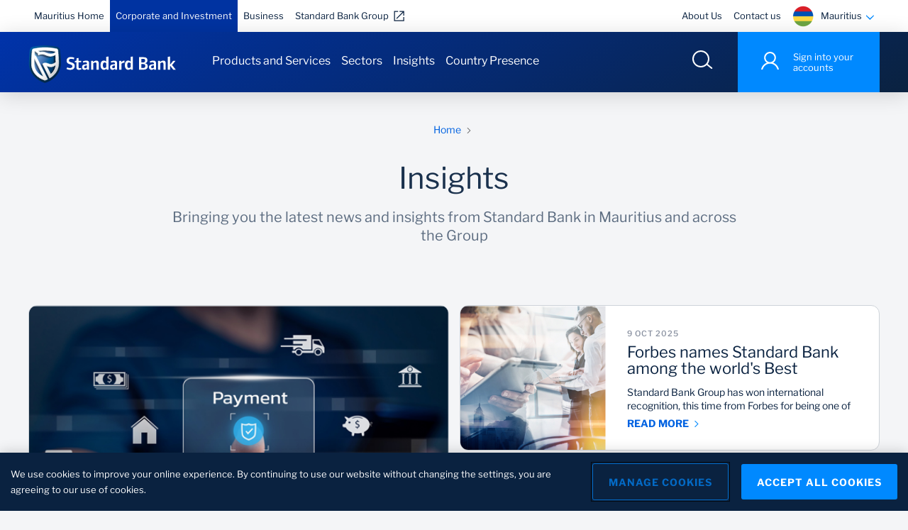

--- FILE ---
content_type: text/html;charset=UTF-8
request_url: https://www.standardbank.mu/mauritius/cib/insights
body_size: 44937
content:
<!DOCTYPE html>












	
	
		
	




<html lang="en">
	<head>
		

<link rel="preconnect" href="https://static.ads-twitter.com">
<link rel="preconnect" href="https://www.googletagmanager.com">
<link rel="preconnect" href="https://www.googleadservices.com">
<link rel="preconnect" href="https://cdn.krxd.net">
<link rel="preconnect" href="https://connect.facebook.net">
<link rel="preconnect" href="https://assets.adobedtm.com">
<link rel="dns-prefetch" href="https://static.ads-twitter.com"/>
<link rel="dns-prefetch" href="https://www.googletagmanager.com"/>
<link rel="dns-prefetch" href="https://www.googleadservices.com"/>
<link rel="dns-prefetch" href="https://cdn.krxd.net"/>
<link rel="dns-prefetch" href="https://connect.facebook.net"/>
<link rel="dns-prefetch" href="https://assets.adobedtm.com"/>
<meta charset="UTF-8">
<meta http-equiv="X-UA-Compatible" content="ie=edge">
<meta name="viewport" content="width=device-width, initial-scale=1, shrink-to-fit=no">












	



	


	


























 








	
		
	
	





	


	

<meta name="title" content="Insights | Mauritius">
<meta name="description" content="Insights">
<meta name="keywords" content="Insights">


<title>Insights | Mauritius</title>






		























<script type="text/javascript" language="JavaScript">
var dtm_deviceCheck = /Mobile/i.test(navigator.userAgent) ? "Mobile" : "Desktop";
var dataLayer = {
	"articleName" : "",
	"articleCategory" : "",
	'leadID':"",
	'email_sha256':"",
	'hashed_msisdn':"",
	"application" : {
        "applicationID" : "",
        "applicationName" : "",
        "applicationStep" : "",
        "applicationProduct" : "",
        "applicationMethod" : "",
        "applicationStart" : false,
        "applicationComplete" : false
	},
	"search" : {
		"filter" : ""
	},
	"ecommerce" : {
		"product" : [{
			"category" : "",
			"family" : "",
			"sku" : "",
			"interestRate" : 0,
			"term" : 0,
			"monthlyRepayment" : 0,
			"productStatus" : ""
		}],
	},
	"sbgcatalog":{
			"objecttype":"",
			"pagetype":"",
			"id":"",
			"name":"",
			"producttype":"",
			"currency":"",
			"published":"",
			"keyword":""
	},
	'deviceType' : dtm_deviceCheck,
	'domainName' : window.location.hostname,
	'formisSubmitted' : false,
	'formName' : '',
	'formStatus' : "",
	"loginStatus" : "guest",
	'numSearchResults' : '',
	'pageCategory' : 'Corporate and Investment',
	'pageName' : 'Corporate and Investment:Insights',
	 	
	'pageSubSection1' : 'Corporate and Investment:Insights',
	'pageSubSection2' : '',
	'pageSubSection3' : '',
	'pageSubSection4' : '',
	'searchTerm' : '',
	'siteBusinessUnit' : 'CIB',
	'siteCountry' : "Mauritius",
	"siteErrorCode" : "",
	'siteLanguage' : 'English',
	"userInteraction": "",
	'userLoginSuccess' : '',
	'userRegistrationSuccess' : '',
	'websiteName' : "Standard Bank Mauritius",
	'websiteNameCode' : 'MU'
}
</script>
















	<!-- OneTrust Cookies Consent Notice start for mauritius -->
	<script src="https://cdn.cookielaw.org/scripttemplates/otSDKStub.js"  type="text/javascript" charset="UTF-8" data-domain-script="8c755a93-a8be-4b1d-86a8-ab0a46178dcb" data-dLayer-name="gtmDataLayer"></script>
	<script type="text/javascript">
		function OptanonWrapper() { }
	</script>
	<!-- OneTrust Cookies Consent Notice end for mauritius -->









	       





	
	


	
	
		












 










		
			<!--prehiding snippet for Adobe Target with asynchronous Launch deployment-->
    <script>
        (function(g,b,d,f){(function(a,c,d){if(a){var e=b.createElement("style");e.id=c;e.innerHTML=d;a.appendChild(e)}})(b.getElementsByTagName("head")[0],"at-body-style",d);setTimeout(function(){var a=b.getElementsByTagName("head")[0];if(a){var c=b.getElementById("at-body-style");c&&a.removeChild(c)}},f)})(window,document,"body {opacity: 0 !important}",3E3);
    </script>
<!--/prehiding snippet for Adobe Target with asynchronous Launch deployment-->

		
		<script src="//assets.adobedtm.com/45b28ee1a4af/3a8cbc115078/launch-1586a7b800fd.min.js" async></script>
		
	
	

		

































	       





	
		
	
	








	
	
		
		














 




		
		
		
		
		
		
		
		
		
		
		
		
		
	
	



	









	
	
	<link rel="canonical" href="https://www.standardbank.mu/mauritius/cib/insights" />



	
	
	  <meta property="og:title" content="Insights" />
	



	
	
	  <meta property="og:type" content="" />
	


	
	
		  
			
		  
		  <meta property="og:description" content="Insights" />
	


	
	
	

		<meta property="og:url" content="https://www.standardbank.mu/mauritius/cib/insights" />
	



	
	
	
		
			
				
				<meta property="og:image" content="https://www.standardbank.mu/static_file/SBG/Content shared/Image placeholders/social_media_og_image_landscape.jpg" />
			
			
		
		
	



	
	
		<meta property="og:video" content="" />
	

		














		



















	



	







	
	



		





  
	
 	
 		<link rel="shortcut icon" href='/static_file/assets/favicons/favicon.ico'>
 		<link rel="apple-touch-icon" sizes="57x57" href='/static_file/assets/favicons/apple-icon-57x57.png'>
		<link rel="apple-touch-icon" sizes="60x60" href='/static_file/assets/favicons/apple-icon-60x60.png'>
		<link rel="apple-touch-icon" sizes="72x72" href='/static_file/assets/favicons/apple-icon-72x72.png'>
		<link rel="apple-touch-icon" sizes="76x76" href='/static_file/assets/favicons/apple-icon-76x76.png'>
		<link rel="apple-touch-icon" sizes="114x114" href='/static_file/assets/favicons/apple-icon-114x114.png'>
		<link rel="apple-touch-icon" sizes="120x120" href='/static_file/assets/favicons/apple-icon-120x120.png'>
		<link rel="apple-touch-icon" sizes="144x144" href='/static_file/assets/favicons/apple-icon-144x144.png'>
		<link rel="apple-touch-icon" sizes="152x152" href='/static_file/assets/favicons/apple-icon-152x152.png'>
		<link rel="apple-touch-icon" sizes="180x180" href='/static_file/assets/favicons/apple-icon-180x180.png'>
		<link rel="icon" type="image/png" sizes="192x192" href='/static_file/assets/favicons/android-icon-192x192.png'>
 		<link rel="icon" type="image/png" sizes="32x32" href='/static_file/assets/favicons/favicon-32x32.png'>
		<link rel="icon" type="image/png" sizes="96x96" href='/static_file/assets/favicons/favicon-96x96.png'>
		<link rel="icon" type="image/png" sizes="16x16" href='/static_file/assets/favicons/favicon-16x16.png'>
 	


<link rel="manifest" href='/static_file/assets/favicons/manifest.json'>
<meta name="msapplication-config" content='/static_file/assets/favicons/browserconfig.xml' />
<meta name="msapplication-TileColor" content="#ffffff">
<meta name="msapplication-TileImage" content='/static_file/assets/favicons/ms-icon-144x144.png'>
<meta name="theme-color" content="#ffffff">
		
		
		


<link href="/static_file/assets/css/main.bundle.css" rel="stylesheet" type="text/css" />
<link href="/static_file/assets/css/cib.min.css" rel="stylesheet" type="text/css" />
<link href="/static_file/assets/css/cib.css" rel="stylesheet" type="text/css" />

		
		
	</head>
	<body>
		










  
		              
					   
					 
<!--  header section start-->
<header class="header" data-component="header">
   <!--  header header regions start here  -->
   
   <div class="header__top-bar">
   <div class="container">
      <div class="row" data-trackingregion="header nav">
         

















	
	
		
	









<div class="col col-1 col-lg-6">
	<ul class="header__top-bar-nav header__top-bar-nav--left" data-trackingregion="header nav">
		
		
			
		
			
				
			
		
			
		
		
			
			
			
			
			


   
      
      
         
         
            
         
      
   
   


			
			
			<li class="header__top-bar-nav-item  ">
				











 

	
		
		
		
		
		
		
		
		
		
		
			
				
		
			
			
		
				
				
		
			
			
		
		
		
		
		
		
		
		
	
	
 
				<a data-Id="link_content" data-intent="Navigational" data-scope="globalnav" data-text="corporate and investment | mauritius home link click" href="/mauritius/standard-bank-mauritius" class="" target="_self">Mauritius Home</a>
			</li>
		
			
			
			
			
			


   
      
      
         
         
            
         
      
   
   


			
			
				
			
			<li class="header__top-bar-nav-item header__top-bar-nav-item--active ">
				











 

	
		
		
		
		
		
		
		
		
		
		
			
				
		
			
			
		
				
				
		
			
			
		
		
		
		
		
		
		
		
	
	
 
				<a data-Id="link_content" data-intent="Navigational" data-scope="globalnav" data-text="corporate and investment | corporate and investment link click" href="/mauritius/cib" class="" target="_self">Corporate and Investment</a>
			</li>
		
			
			
			
			
			


   
   
            
         


			
			
			<li class="header__top-bar-nav-item  ">
				











 

	
		
		
		
		
		
		
		
		
		
		
			
				
		
			
			
		
				
				
		
			
			
		
		
		
		
		
		
		
		
	
	
 
				<a data-Id="link_content" data-intent="Navigational" data-scope="globalnav" data-text="corporate and investment | business link click" href="/mauritius/Business" class="" target="_self">Business</a>
			</li>
		
			
			
			
            	
         	
			
			


   
      
         
      
      
         
            
         
         
      
   
   


			
			
			<li class="header__top-bar-nav-item  ">
				











 

	
		
		
		
		
		
		
		
		
		
		
			
				
		
			
			
		
				
				
		
			
			
		
		
		
		
		
		
		
		
	
	
 
				<a data-Id="link_content" data-intent="Navigational" data-scope="globalnav" data-text="corporate and investment | standard bank group link click" href="https://www.standardbank.com/sbg/standard-bank-group" class="header__top-bar-nav-item__external" target="_blank">Standard Bank Group</a>
			</li>
		
	</ul>
</div><div class="col col-11 col-lg-6">
            <ul class="header__top-bar-nav header__top-bar-nav--right">
                        


















	
	
		
	








		
			

	



	


	
	
		
	
	



			<li class="header__top-bar-nav-item">
			        











 

	
		
		
		
		
		
		
		
		
		
		
			
				
		
			
			
		
				
				
		
			
			
		
		
		
		
		
		
		
		
	
	
 
					<a data-Id="link_content" data-intent="Navigational" data-scope="globallinks" data-text="header global links | about us link click" href="/mauritius/cib/about-us" target="_self">About Us</a>
			</li>
		
			

	



	


	
	
		
	
	



			<li class="header__top-bar-nav-item">
			        











 

	
		
		
		
		
		
		
		
		
		
		
			
				
		
			
			
		
				
				
		
			
			
		
		
		
		
		
		
		
		
	
	
 
					<a data-Id="link_content" data-intent="Navigational" data-scope="globallinks" data-text="header global links | contact us link click" href="/mauritius/cib/contact-us" target="_self">Contact us</a>
			</li>
		



















	
	
		
	










 





   

 

	

   


    
 
  
 

<li class="header__top-bar-nav-item">
	<div class="header__top-bar-country js-country-selector-open">
		<div class="header__top-bar-country-icon">				
	    	<i data-component="icon" data-icon="flag-mauritius" data-gradient="" data-path="/static_file/assets/icons/" class="icon "></i>
		</div>
		
			
			
				<div class="header__top-bar-country-title">Mauritius</div>
			
			
		
		<div class="header__top-bar-country-dropdown">
			<i class="icon " data-icon="icon-arrow-accordian" data-component="icon" data-path="/file_source/assets/icons/" data-gradient=""></i>
		</div>
	</div>
</li>
<div class="country-selector country-selector__modal" data-component="country-selector">
   <div class="container" data-trackingregion="country selector">
      <span class="country-selector__close"> 
      <i data-component="icon" data-icon="icon-close" data-path="/static_file/assets/icons/" class="icon "> </i>
      </span>
      <div class="title title--module-sub-title text-center">Choose your country or region</div>
      <div class="country-selector__search">
         <i data-component="icon" data-icon="icon-search-black" class="icon " data-path="/static_file/assets/icons/"></i> 
         <input class="country-selector__search-input"	placeholder="Start typing the country name here" type="text">
      </div>
      
       
         <div class="country-selector__section" 	data-section="Africa">
            <span class="title title--entrance"> Africa </span>
            <div class="country-selector__section-content">
               
                  
                  
                     
                        











 

	
		
		
		
		
		
		
		
		
		
		
			
				
		
			
			
		
				
				
		
			
			
		
		
		
		
		
		
		
		
	
	
 
					 	<a data-Id="link_content" data-intent="Navigational" data-scope="siteselector" data-text="africa | angola icon click" href="http://www.standardbank.co.ao" class="country-selector__section-country" data-country="Angola" data-section="Africa" rel="nofollow" target="_blank">
                           



 




   


                           
                              <i data-component="icon" data-icon="flag-angola" class="icon" data-path="/static_file/SBG/Assets/icon/SA/flags/" data-gradient=""></i>
                           
                           <span>Angola</span>
                        </a>
                     
                  
                     
                        











 

	
		
		
		
		
		
		
		
		
		
		
			
				
		
			
			
		
				
				
		
			
			
		
		
		
		
		
		
		
		
	
	
 
					 	<a data-Id="link_content" data-intent="Navigational" data-scope="siteselector" data-text="africa | botswana icon click" href="http://www.stanbicbank.co.bw" class="country-selector__section-country" data-country="Botswana" data-section="Africa" rel="nofollow" target="_blank">
                           



 




   


                           
                              <i data-component="icon" data-icon="flag-botswana" class="icon" data-path="/static_file/SBG/Assets/icon/SA/flags/" data-gradient=""></i>
                           
                           <span>Botswana</span>
                        </a>
                     
                  
                     
                        











 

	
		
		
		
		
		
		
		
		
		
		
			
				
		
			
			
		
				
				
		
			
			
		
		
		
		
		
		
		
		
	
	
 
					 	<a data-Id="link_content" data-intent="Navigational" data-scope="siteselector" data-text="africa | côte-d'ivoire icon click" href="http://www.stanbicbank.com.ci" class="country-selector__section-country" data-country="Côte-d'Ivoire" data-section="Africa" rel="nofollow" target="_blank">
                           



 




   


                           
                              <i data-component="icon" data-icon="cote-d-ivoire" class="icon" data-path="/static_file/SBG/Assets/icon/SA/flags/" data-gradient=""></i>
                           
                           <span>Côte-d'Ivoire</span>
                        </a>
                     
                  
                     
                        











 

	
		
		
		
		
		
		
		
		
		
		
			
				
		
			
			
		
				
				
		
			
			
		
		
		
		
		
		
		
		
	
	
 
					 	<a data-Id="link_content" data-intent="Navigational" data-scope="siteselector" data-text="africa | drc icon click" href="http://www.standardbank.cd" class="country-selector__section-country" data-country="DRC" data-section="Africa" rel="nofollow" target="_blank">
                           



 




   


                           
                              <i data-component="icon" data-icon="flag-drc" class="icon" data-path="/static_file/SBG/Assets/icon/SA/flags/" data-gradient=""></i>
                           
                           <span>DRC</span>
                        </a>
                     
                  
                     
                        











 

	
		
		
		
		
		
		
		
		
		
		
			
				
		
			
			
		
				
				
		
			
			
		
		
		
		
		
		
		
		
	
	
 
					 	<a data-Id="link_content" data-intent="Navigational" data-scope="siteselector" data-text="africa | egypt icon click" href="https://corporateandinvestment.standardbank.com/cib/global/who-we-are/about-us/our-footprint/africa/egypt" class="country-selector__section-country" data-country="Egypt" data-section="Africa" rel="nofollow" target="_blank">
                           



 




   


                           
                              <i data-component="icon" data-icon="country_flag_egypt" class="icon" data-path="/static_file/SBG/Assets/icon/SA/flags/" data-gradient=""></i>
                           
                           <span>Egypt</span>
                        </a>
                     
                  
                     
                        











 

	
		
		
		
		
		
		
		
		
		
		
			
				
		
			
			
		
				
				
		
			
			
		
		
		
		
		
		
		
		
	
	
 
					 	<a data-Id="link_content" data-intent="Navigational" data-scope="siteselector" data-text="africa | eswatini icon click" href="http://www.standardbank.co.sz" class="country-selector__section-country" data-country="Eswatini" data-section="Africa" rel="nofollow" target="_blank">
                           



 




   


                           
                              <i data-component="icon" data-icon="flag-swaziland" class="icon" data-path="/static_file/SBG/Assets/icon/SA/flags/" data-gradient=""></i>
                           
                           <span>Eswatini</span>
                        </a>
                     
                  
                     
                        











 

	
		
		
		
		
		
		
		
		
		
		
			
				
		
			
			
		
				
				
		
			
			
		
		
		
		
		
		
		
		
	
	
 
					 	<a data-Id="link_content" data-intent="Navigational" data-scope="siteselector" data-text="africa | ghana icon click" href="https://www.stanbicbank.com.gh/" class="country-selector__section-country" data-country="Ghana" data-section="Africa" rel="nofollow" target="_blank">
                           



 




   


                           
                              <i data-component="icon" data-icon="flag-ghana" class="icon" data-path="/static_file/SBG/Assets/icon/SA/flags/" data-gradient=""></i>
                           
                           <span>Ghana</span>
                        </a>
                     
                  
                     
                        











 

	
		
		
		
		
		
		
		
		
		
		
			
				
		
			
			
		
				
				
		
			
			
		
		
		
		
		
		
		
		
	
	
 
					 	<a data-Id="link_content" data-intent="Navigational" data-scope="siteselector" data-text="africa | kenya icon click" href="https://www.stanbicbank.co.ke/" class="country-selector__section-country" data-country="Kenya" data-section="Africa" rel="nofollow" target="_blank">
                           



 




   


                           
                              <i data-component="icon" data-icon="flag-kenya" class="icon" data-path="/static_file/SBG/Assets/icon/SA/flags/" data-gradient=""></i>
                           
                           <span>Kenya</span>
                        </a>
                     
                  
                     
                        











 

	
		
		
		
		
		
		
		
		
		
		
			
				
		
			
			
		
				
				
		
			
			
		
		
		
		
		
		
		
		
	
	
 
					 	<a data-Id="link_content" data-intent="Navigational" data-scope="siteselector" data-text="africa | lesotho icon click" href="http://www.standardlesothobank.co.ls" class="country-selector__section-country" data-country="Lesotho" data-section="Africa" rel="nofollow" target="_blank">
                           



 




   


                           
                              <i data-component="icon" data-icon="flag-lesotho" class="icon" data-path="/static_file/SBG/Assets/icon/SA/flags/" data-gradient=""></i>
                           
                           <span>Lesotho</span>
                        </a>
                     
                  
                     
                        











 

	
		
		
		
		
		
		
		
		
		
		
			
				
		
			
			
		
				
				
		
			
			
		
		
		
		
		
		
		
		
	
	
 
					 	<a data-Id="link_content" data-intent="Navigational" data-scope="siteselector" data-text="africa | malawi icon click" href="http://www.standardbank.co.mw" class="country-selector__section-country" data-country="Malawi" data-section="Africa" rel="nofollow" target="_blank">
                           



 




   


                           
                              <i data-component="icon" data-icon="flag-malawi" class="icon" data-path="/static_file/SBG/Assets/icon/SA/flags/" data-gradient=""></i>
                           
                           <span>Malawi</span>
                        </a>
                     
                  
                     
                        











 

	
		
		
		
		
		
		
		
		
		
		
			
				
		
			
			
		
				
				
		
			
			
		
		
		
		
		
		
		
		
	
	
 
					 	<a data-Id="link_content" data-intent="Navigational" data-scope="siteselector" data-text="africa | mauritius icon click" href="http://www.standardbank.mu" class="country-selector__section-country" data-country="Mauritius" data-section="Africa" rel="nofollow" target="_blank">
                           



 




   


                           
                              <i data-component="icon" data-icon="flag-mauritius" class="icon" data-path="/static_file/SBG/Assets/icon/SA/flags/" data-gradient=""></i>
                           
                           <span>Mauritius</span>
                        </a>
                     
                  
                     
                        











 

	
		
		
		
		
		
		
		
		
		
		
			
				
		
			
			
		
				
				
		
			
			
		
		
		
		
		
		
		
		
	
	
 
					 	<a data-Id="link_content" data-intent="Navigational" data-scope="siteselector" data-text="africa | mozambique icon click" href="https://www.standardbank.co.mz/" class="country-selector__section-country" data-country="Mozambique" data-section="Africa" rel="nofollow" target="_blank">
                           



 




   


                           
                              <i data-component="icon" data-icon="flag-mozambique" class="icon" data-path="/static_file/SBG/Assets/icon/SA/flags/" data-gradient=""></i>
                           
                           <span>Mozambique</span>
                        </a>
                     
                  
                     
                        











 

	
		
		
		
		
		
		
		
		
		
		
			
				
		
			
			
		
				
				
		
			
			
		
		
		
		
		
		
		
		
	
	
 
					 	<a data-Id="link_content" data-intent="Navigational" data-scope="siteselector" data-text="africa | namibia icon click" href="http://www.standardbank.com.na" class="country-selector__section-country" data-country="Namibia" data-section="Africa" rel="nofollow" target="_blank">
                           



 




   


                           
                              <i data-component="icon" data-icon="flag-namibia" class="icon" data-path="/static_file/SBG/Assets/icon/SA/flags/" data-gradient=""></i>
                           
                           <span>Namibia</span>
                        </a>
                     
                  
                     
                        











 

	
		
		
		
		
		
		
		
		
		
		
			
				
		
			
			
		
				
				
		
			
			
		
		
		
		
		
		
		
		
	
	
 
					 	<a data-Id="link_content" data-intent="Navigational" data-scope="siteselector" data-text="africa | nigeria icon click" href="http://www.stanbicibtcbank.com" class="country-selector__section-country" data-country="Nigeria" data-section="Africa" rel="nofollow" target="_blank">
                           



 




   


                           
                              <i data-component="icon" data-icon="flag-nigeria" class="icon" data-path="/static_file/SBG/Assets/icon/SA/flags/" data-gradient=""></i>
                           
                           <span>Nigeria</span>
                        </a>
                     
                  
                     
                        











 

	
		
		
		
		
		
		
		
		
		
		
			
				
		
			
			
		
				
				
		
			
			
		
		
		
		
		
		
		
		
	
	
 
					 	<a data-Id="link_content" data-intent="Navigational" data-scope="siteselector" data-text="africa | south africa icon click" href="https://www.standardbank.co.za/" class="country-selector__section-country" data-country="South Africa" data-section="Africa" rel="nofollow" target="_blank">
                           



 





   

                           
                              <i data-component="icon" data-icon="flag-south-africa" class="icon" data-path="/static_file/SBG/Assets/icon/SA/flags/" data-gradient=""></i>
                           
                           <span>South Africa</span>
                        </a>
                     
                  
                     
                        











 

	
		
		
		
		
		
		
		
		
		
		
			
				
		
			
			
		
				
				
		
			
			
		
		
		
		
		
		
		
		
	
	
 
					 	<a data-Id="link_content" data-intent="Navigational" data-scope="siteselector" data-text="africa | tanzania icon click" href="http://www.stanbicbank.co.tz" class="country-selector__section-country" data-country="Tanzania" data-section="Africa" rel="nofollow" target="_blank">
                           



 




   


                           
                              <i data-component="icon" data-icon="flag-tanzania" class="icon" data-path="/static_file/SBG/Assets/icon/SA/flags/" data-gradient=""></i>
                           
                           <span>Tanzania</span>
                        </a>
                     
                  
                     
                        











 

	
		
		
		
		
		
		
		
		
		
		
			
				
		
			
			
		
				
				
		
			
			
		
		
		
		
		
		
		
		
	
	
 
					 	<a data-Id="link_content" data-intent="Navigational" data-scope="siteselector" data-text="africa | uganda icon click" href="http://www.stanbicbank.co.ug" class="country-selector__section-country" data-country="Uganda" data-section="Africa" rel="nofollow" target="_blank">
                           



 




   


                           
                              <i data-component="icon" data-icon="flag-uganda" class="icon" data-path="/static_file/SBG/Assets/icon/SA/flags/" data-gradient=""></i>
                           
                           <span>Uganda</span>
                        </a>
                     
                  
                     
                        











 

	
		
		
		
		
		
		
		
		
		
		
			
				
		
			
			
		
				
				
		
			
			
		
		
		
		
		
		
		
		
	
	
 
					 	<a data-Id="link_content" data-intent="Navigational" data-scope="siteselector" data-text="africa | zambia icon click" href="http://www.stanbicbank.co.zm" class="country-selector__section-country" data-country="Zambia" data-section="Africa" rel="nofollow" target="_blank">
                           



 




   


                           
                              <i data-component="icon" data-icon="flag-zambia" class="icon" data-path="/static_file/SBG/Assets/icon/SA/flags/" data-gradient=""></i>
                           
                           <span>Zambia</span>
                        </a>
                     
                  
                     
                        











 

	
		
		
		
		
		
		
		
		
		
		
			
				
		
			
			
		
				
				
		
			
			
		
		
		
		
		
		
		
		
	
	
 
					 	<a data-Id="link_content" data-intent="Navigational" data-scope="siteselector" data-text="africa | zimbabwe icon click" href="http://www.stanbicbank.co.zw" class="country-selector__section-country" data-country="Zimbabwe" data-section="Africa" rel="nofollow" target="_blank">
                           



 




   


                           
                              <i data-component="icon" data-icon="flag-zimbabwe" class="icon" data-path="/static_file/SBG/Assets/icon/SA/flags/" data-gradient=""></i>
                           
                           <span>Zimbabwe</span>
                        </a>
                     
                  
               
            </div>
         </div>
      
       
         <div class="country-selector__section" 	data-section="Americas">
            <span class="title title--entrance"> Americas </span>
            <div class="country-selector__section-content">
               
                  
                  
                     
                        











 

	
		
		
		
		
		
		
		
		
		
		
			
				
		
			
			
		
				
				
		
			
			
		
		
		
		
		
		
		
		
	
	
 
					 	<a data-Id="link_content" data-intent="Navigational" data-scope="siteselector" data-text="americas | united states of america icon click" href="https://corporateandinvestment.standardbank.com/cib/global/country-presence/americas/usa" class="country-selector__section-country" data-country="United States of America" data-section="Americas" rel="nofollow" target="_blank">
                           



 




   


                           
                              <i data-component="icon" data-icon="flag-united-states" class="icon" data-path="/static_file/SBG/Assets/icon/SA/flags/" data-gradient=""></i>
                           
                           <span>United States of America</span>
                        </a>
                     
                  
               
            </div>
         </div>
      
       
         <div class="country-selector__section" 	data-section="Asia Middle East">
            <span class="title title--entrance"> Asia Middle East </span>
            <div class="country-selector__section-content">
               
                  
                  
                     
                        











 

	
		
		
		
		
		
		
		
		
		
		
			
				
		
			
			
		
				
				
		
			
			
		
		
		
		
		
		
		
		
	
	
 
					 	<a data-Id="link_content" data-intent="Navigational" data-scope="siteselector" data-text="asia middle east | china icon click" href="https://corporateandinvestment.standardbank.com/cib/global/country-presence/asia/china" class="country-selector__section-country" data-country="China" data-section="Asia Middle East" rel="nofollow" target="_blank">
                           



 




   


                           
                              <i data-component="icon" data-icon="flag-china" class="icon" data-path="/static_file/SBG/Assets/icon/SA/flags/" data-gradient=""></i>
                           
                           <span>China</span>
                        </a>
                     
                  
                     
                        











 

	
		
		
		
		
		
		
		
		
		
		
			
				
		
			
			
		
				
				
		
			
			
		
		
		
		
		
		
		
		
	
	
 
					 	<a data-Id="link_content" data-intent="Navigational" data-scope="siteselector" data-text="asia middle east | united arab emirates icon click" href="https://corporateandinvestment.standardbank.com/cib/global/country-presence/asia/united-arab-emirates" class="country-selector__section-country" data-country="United Arab Emirates" data-section="Asia Middle East" rel="nofollow" target="_blank">
                           



 




   


                           
                              <i data-component="icon" data-icon="flag-united-arab-emirates" class="icon" data-path="/static_file/SBG/Assets/icon/SA/flags/" data-gradient=""></i>
                           
                           <span>United Arab Emirates</span>
                        </a>
                     
                  
               
            </div>
         </div>
      
       
         <div class="country-selector__section" 	data-section="Europe">
            <span class="title title--entrance"> Europe </span>
            <div class="country-selector__section-content">
               
                  
                  
                     
                        











 

	
		
		
		
		
		
		
		
		
		
		
			
				
		
			
			
		
				
				
		
			
			
		
		
		
		
		
		
		
		
	
	
 
					 	<a data-Id="link_content" data-intent="Navigational" data-scope="siteselector" data-text="europe | isle of man icon click" href="https://international.standardbank.com/international/personal" class="country-selector__section-country" data-country="Isle of Man" data-section="Europe" rel="nofollow" target="_blank">
                           



 




   


                           
                              <i data-component="icon" data-icon="flag-isle-of-man" class="icon" data-path="/static_file/SBG/Assets/icon/SA/flags/" data-gradient=""></i>
                           
                           <span>Isle of Man</span>
                        </a>
                     
                  
                     
                        











 

	
		
		
		
		
		
		
		
		
		
		
			
				
		
			
			
		
				
				
		
			
			
		
		
		
		
		
		
		
		
	
	
 
					 	<a data-Id="link_content" data-intent="Navigational" data-scope="siteselector" data-text="europe | jersey icon click" href="https://international.standardbank.com/international/personal" class="country-selector__section-country" data-country="Jersey" data-section="Europe" rel="nofollow" target="_blank">
                           



 




   


                           
                              <i data-component="icon" data-icon="flag-jersey" class="icon" data-path="/static_file/SBG/Assets/icon/SA/flags/" data-gradient=""></i>
                           
                           <span>Jersey</span>
                        </a>
                     
                  
                     
                        











 

	
		
		
		
		
		
		
		
		
		
		
			
				
		
			
			
		
				
				
		
			
			
		
		
		
		
		
		
		
		
	
	
 
					 	<a data-Id="link_content" data-intent="Navigational" data-scope="siteselector" data-text="europe | united kingdom icon click" href="https://corporateandinvestment.standardbank.com/cib/global/country-presence/europe/united-kingdom" class="country-selector__section-country" data-country="United Kingdom" data-section="Europe" rel="nofollow" target="_blank">
                           



 




   


                           
                              <i data-component="icon" data-icon="flag-united-kingdom" class="icon" data-path="/static_file/SBG/Assets/icon/SA/flags/" data-gradient=""></i>
                           
                           <span>United Kingdom</span>
                        </a>
                     
                  
               
            </div>
         </div>
      
   </div>
</div></ul>
         </div>
      </div>
   </div>
</div>

   
   <div class="header__secondary-bar">
		<div class="container">
			<div class="header__secondary-bar-wrapper">



















	
	
	  
		


					



















 	



 	



 	



 	



 	



 	




	
	
	
		
			
			
                    
            
			
	  
	  
	


	
	
			
	
  	

  
	
		
		
	 
  	
	
   	
	   
		 
			
					
				
		
 


	
	   
		 
			
					
				
		
 

 







 
		
	  	
	







 




		 	

<div class="header__secondary-bar-left">
	<a href="/mauritius/cib" class="header__logo header__logo--full">
		<div class="header__logo__full">
			  
				
				
			 		<i data-component="icon" data-icon="header-full" data-path="/file_source/assets/icons" class="icon "> </i>
			  	  
			 
		</div>
	</a>
</div>

















	
	
		
	












 





	
	
		
	
















 






   

   
      
   

   

<ul class="header__secondary-bar-nav" data-trackingregion="header nav > corporate and investment">
   
      
   
      
         
         	














 




            
            
	            
	               
	               
	            
	            
            	
               		
						 


















 




               			 














 



  
               			 
                     	 
                     	 
                     	 
                     	 
  
   
   	  
      
      
   
  
  
               			
               			
	                        
	                        
	                        	<li class="header__secondary-bar-nav-item">
									











 

	
		
		
		
		
		
		
		
		
		
		
			
				
		
			
			
		
				
				
		
			
			
		
		
		
		
		
		
		
		
	
	
 
									<a data-Id="link_content" data-intent="Navigational" data-scope="meganav" data-text="corporate and investment | products and services link click" class="heading one" href="javascript:void()">Products and Services</a>
								
	                        
	                   	
                     		
                        		<div class="header__mega-menu header__mega-menu-navigation">
                           			<div class="container">
                              			<div style="width: 100%; display: inline-block; float: left; background-color: #F3F3F4;">
                                 			<div class="row row-eq-height">
			                                    <div class="col-2" style="background-color: #F3F3F4; padding-right: 0px;">
			                                       <ul class="header__mega-menu-nav" data-trackingregion="header nav > corporate and investment > products and services">
			                                          
			                                             
				                                             
				                                                

				                                             
				                                             <li class="header__mega-menu-nav-item header__mega-menu-nav-item--active"	data-section="Transaction Banking" >
				                                                <div class="header__mega-menu-nav-item-fill-width"></div>
				                                                <span>Transaction Banking</span>




				                                             </li>
			                                          
			                                             
				                                             
				                                             <li class="header__mega-menu-nav-item "	data-section="Global Markets" >
				                                                <div class="header__mega-menu-nav-item-fill-width"></div>
				                                                <span>Global Markets</span>




				                                             </li>
			                                          
			                                             
				                                             
				                                             <li class="header__mega-menu-nav-item "	data-section="Investment Banking" >
				                                                <div class="header__mega-menu-nav-item-fill-width"></div>
				                                                <span>Investment Banking</span>




				                                             </li>
			                                          
			                                             
				                                             
				                                             <li class="header__mega-menu-nav-item "	data-section="Digital Platforms" >
				                                                <div class="header__mega-menu-nav-item-fill-width"></div>
				                                                <span>Digital Platforms</span>




				                                             </li>
			                                          
			                                       </ul>
			                                    </div>
                                    			<div class="col-10" style="background-color: #ffffff;">
                                       				
                                       				 














 




                                       					
                                          				
				                                        
				                                           

				                                        
                                          				

			                                            
			                                            	
																
															
															


			                                            											
										   				<div class="header__mega-menu-nav-content header__mega-menu-nav-content--active" data-section="Transaction Banking">
                                             				<div class="row" style="position: relative; z-index: 1;">

			                                                
			                                                   






			                                                      <div class="col-7">
			                                                   
			                                                   
			                                                
			                                                 
												    	
                                                   <div class="row">
                                                      
                                                      	 














 




                                                      	 














 




                                                         
                                                         
                                                            
                                                                 
                                                               
                                                                  
                                                                     
                                                                        
                                                                     
                                                                     
                                                                        
                                                                     
                                                                  
                                                               
															  
																
                                                                  
                                                               
                                                             
                                                             
                                                            
                                                            
                                                         
                                                         
		                                                   
		                                                    
		                                                   
		                                                
		                                                      
                                                               	  
                                                               	    
                                                               	     <div class="col col-12">
	                                                                   <div class="row">
																			<div class="col-12">
																				<p class="header__mega-menu-nav-content--description"> Corporate and Investment Banking's Transaction Banking team provides clients with access to a comprehensive suite of solutions for Africa:
</p>	
																			</div>
																		 </div>
																		<div class="row">
		                                                     				<div class="col-12">
		                                                     			   <ul class="header__mega-menu-nav-content--description__links">
		                                                   
																	 
															            <li>

															            	
																			 
																			 
																			 	
																			 
																			











 

	
		
		
		
		
		
		
		
		
		
		
			
				
		
			
			
		
				
				
		
			
			
		
		
		
		
		
		
		
		
	
	
 
																			<a data-Id="link_content" data-intent="Navigational" data-scope="meganav" data-text="corporate and investment | products and services | transaction banking | cash management solutions link click"  href="/mauritius/cib/services/transactional-products/cash-management" target="_self" class="link">
																				<span class="link__text">Cash Management Solutions</span>
																			</a>
																		 </li>	
														            	
                                                                  
                                                                  
                                                               
                                                                  
                                                                  
                                                                     
                                                                  
                                                               
                                                             
                                                         
                                                      
                                                      	 














 




                                                      	 














 




                                                         
                                                         
                                                            
                                                                 
                                                               
                                                                  
                                                                     
                                                                        
                                                                     
                                                                     
                                                                        
                                                                     
                                                                  
                                                               
															  
																
                                                                  
                                                               
                                                             
                                                             
                                                            
                                                            
                                                         
                                                         
		                                                   
		                                                    
		                                                   
		                                                
		                                                      
                                                               	  
                                                               	    
															            <li>

															            	
																			 
																			 
																			 	
																			 
																			











 

	
		
		
		
		
		
		
		
		
		
		
			
				
		
			
			
		
				
				
		
			
			
		
		
		
		
		
		
		
		
	
	
 
																			<a data-Id="link_content" data-intent="Navigational" data-scope="meganav" data-text="corporate and investment | products and services | transaction banking | swift for corporates link click"  href="/mauritius/cib/services/transactional-products/swift" target="_self" class="link">
																				<span class="link__text">SWIFT for Corporates</span>
																			</a>
																		 </li>	
														            	
                                                                  
                                                                  
                                                               
                                                                  
                                                                  
                                                                     
                                                                  
                                                               
                                                             
                                                         
                                                      
                                                      	 














 




                                                      	 














 




                                                         
                                                         
                                                            
                                                                 
                                                               
                                                                  
                                                                     
                                                                        
                                                                     
                                                                     
                                                                        
                                                                     
                                                                  
                                                               
															  
																
                                                                  
                                                               
                                                             
                                                             
                                                            
                                                            
                                                         
                                                         
		                                                   
		                                                    
		                                                   
		                                                
		                                                      
                                                               	  
                                                               	    
															            <li>

															            	
																			 
																			 
																			 	
																			 
																			











 

	
		
		
		
		
		
		
		
		
		
		
			
				
		
			
			
		
				
				
		
			
			
		
		
		
		
		
		
		
		
	
	
 
																			<a data-Id="link_content" data-intent="Navigational" data-scope="meganav" data-text="corporate and investment | products and services | transaction banking | trade finance link click"  href="/mauritius/cib/services/transactional-products/finance/trade" target="_self" class="link">
																				<span class="link__text">Trade Finance</span>
																			</a>
																		 </li>	
														            	
                                                                  
                                                                  
                                                               
                                                                  
                                                                  
                                                                     
                                                                  
                                                               
                                                             
                                                         
                                                      
                                                      	 














 




                                                      	 














 




                                                         
                                                         
                                                            
                                                                 
                                                               
                                                                  
                                                                     
                                                                        
                                                                     
                                                                     
                                                                        
                                                                     
                                                                  
                                                               
															  
																
                                                                  
                                                               
                                                             
                                                             
                                                            
                                                            
                                                         
                                                         
		                                                   
		                                                    
		                                                   
		                                                
		                                                      
                                                               	  
                                                               	    
															            <li>

															            	
																			 
																			 
																			 	
																			 
																			











 

	
		
		
		
		
		
		
		
		
		
		
			
				
		
			
			
		
				
				
		
			
			
		
		
		
		
		
		
		
		
	
	
 
																			<a data-Id="link_content" data-intent="Navigational" data-scope="meganav" data-text="corporate and investment | products and services | transaction banking | transactional channels and business online link click"  href="/mauritius/cib/services/transactional-products/channel" target="_self" class="link">
																				<span class="link__text">Transactional Channels and Business Online</span>
																			</a>
																		 </li>	
														            	
														                   		</ul>
																			</div>
																	  	</div>
			                                                              <div class="row">
																			<div class="col-12">
																				<ul class="header__mega-menu-nav-content--description__links">
																					<li>





																					    
																						 
																						 	
																						 
																						 
																						
																						
																							
																						
																						


















 




																						
																						
																						
																						
																						
  
  
																						
																							
																							











 

	
		
		
		
		
		
		
		
		
		
		
			
				
		
			
			
		
				
				
		
			
			
		
		
		
		
		
		
		
		
	
	
 
																							<a data-Id="link_content" data-intent="Navigational" data-scope="meganav" data-text="corporate and investment | products and services | transaction banking | learn more link click"  href="/mauritius/cib/services/transactional-products" target="_self" class="link">
																									<span class="link__text">
																										
																											 
																											
																											   Learn More
																											
																										
																									</span>
																							</a>
																						
																					</li>
																				</ul>
																			</div>
																		</div>
																		 </div>
			                                                         
                                                                  
                                                                  
                                                               
                                                                  
                                                                  
                                                                     
                                                                  
                                                               
                                                             
                                                         
                                                       <!-- level3 channel for loop closed -->
                                                  	 </div>  <!-- for each row is closed -->
                                                   
                                                </div> <!--  col-12/col-7 is closed -->
                                                 <!-- If the second level channel have meganav pane then display respective articles,teaser or news -->
                                                          
	
		<!--  Test -->
		
	

                                             </div>
                                             					
                                             <!--  row is closed -->
                                          </div>
                                       
                                       				 














 




                                       					
                                          				
				                                        
                                          				

			                                            
			                                            	
																
															
															


			                                            											
										   				<div class="header__mega-menu-nav-content " data-section="Global Markets">
                                             				<div class="row" style="position: relative; z-index: 1;">

			                                                
			                                                   






			                                                      <div class="col-7">
			                                                   
			                                                   
			                                                
			                                                 
												    	
                                                   <div class="row">
                                                      
                                                      	 














 




                                                      	 














 




                                                         
                                                         
                                                            
                                                                 
                                                               
                                                                  
                                                                     
                                                                        
                                                                     
                                                                     
                                                                        
                                                                     
                                                                  
                                                               
															  
																
                                                                  
                                                               
                                                             
                                                             
                                                            
                                                            
                                                         
                                                         
		                                                   
		                                                    
		                                                   
		                                                
		                                                      
                                                               	  
                                                               	    
                                                               	     <div class="col col-12">
	                                                                   <div class="row">
																			<div class="col-12">
																				<p class="header__mega-menu-nav-content--description"> <p>Banking in Africa requires an in-depth understanding of on-the-ground requirements and the ability to manage and mitigate risk:</p>

</p>	
																			</div>
																		 </div>
																		<div class="row">
		                                                     				<div class="col-12">
		                                                     			   <ul class="header__mega-menu-nav-content--description__links">
		                                                   
																	 
															            <li>

															            	
																			 
																			 
																			 	
																			 
																			











 

	
		
		
		
		
		
		
		
		
		
		
			
				
		
			
			
		
				
				
		
			
			
		
		
		
		
		
		
		
		
	
	
 
																			<a data-Id="link_content" data-intent="Navigational" data-scope="meganav" data-text="corporate and investment | products and services | global markets | foreign exchange link click"  href="/mauritius/cib/services/global-markets-services/foreign-exchange" target="_self" class="link">
																				<span class="link__text">Foreign Exchange</span>
																			</a>
																		 </li>	
														            	
                                                                  
                                                                  
                                                               
                                                                  
                                                                  
                                                                     
                                                                  
                                                               
                                                             
                                                         
                                                      
                                                      	 














 




                                                      	 














 




                                                         
                                                         
                                                            
                                                                 
                                                               
                                                                  
                                                                     
                                                                        
                                                                     
                                                                     
                                                                        
                                                                     
                                                                  
                                                               
															  
																
                                                                  
                                                               
                                                             
                                                             
                                                            
                                                            
                                                         
                                                         
		                                                   
		                                                    
		                                                   
		                                                
		                                                      
                                                               	  
                                                               	    
															            <li>

															            	
																			 
																			 
																			 	
																			 
																			











 

	
		
		
		
		
		
		
		
		
		
		
			
				
		
			
			
		
				
				
		
			
			
		
		
		
		
		
		
		
		
	
	
 
																			<a data-Id="link_content" data-intent="Navigational" data-scope="meganav" data-text="corporate and investment | products and services | global markets | money market instruments link click"  href="/mauritius/cib/services/global-markets-services/money-markets-instrument" target="_self" class="link">
																				<span class="link__text">Money Market Instruments</span>
																			</a>
																		 </li>	
														            	
                                                                  
                                                                  
                                                               
                                                                  
                                                                  
                                                                     
                                                                  
                                                               
                                                             
                                                         
                                                      
                                                      	 














 




                                                      	 














 




                                                         
                                                         
                                                            
                                                                 
                                                               
                                                                  
                                                                     
                                                                        
                                                                     
                                                                     
                                                                        
                                                                     
                                                                  
                                                               
															  
																
                                                                  
                                                               
                                                             
                                                             
                                                            
                                                            
                                                         
                                                         
		                                                   
		                                                    
		                                                   
		                                                
		                                                      
                                                               	  
                                                               	    
															            <li>

															            	
																			 
																			 
																			 	
																			 
																			











 

	
		
		
		
		
		
		
		
		
		
		
			
				
		
			
			
		
				
				
		
			
			
		
		
		
		
		
		
		
		
	
	
 
																			<a data-Id="link_content" data-intent="Navigational" data-scope="meganav" data-text="corporate and investment | products and services | global markets | interest rates trading link click"  href="/mauritius/cib/services/global-markets-services/interestrates" target="_self" class="link">
																				<span class="link__text">Interest Rates Trading</span>
																			</a>
																		 </li>	
														            	
														                   		</ul>
																			</div>
																	  	</div>
			                                                              <div class="row">
																			<div class="col-12">
																				<ul class="header__mega-menu-nav-content--description__links">
																					<li>





																					    
																						 
																						 
																						 	
																						 
																						
																						
																							
																						
																						


















 




																						
																						
																						
																						
																						
  
  
																						
																							
																							











 

	
		
		
		
		
		
		
		
		
		
		
			
				
		
			
			
		
				
				
		
			
			
		
		
		
		
		
		
		
		
	
	
 
																							<a data-Id="link_content" data-intent="Navigational" data-scope="meganav" data-text="corporate and investment | products and services | global markets | learn more link click"  href="/mauritius/cib/services/global-markets-services" target="_self" class="link">
																									<span class="link__text">
																										
																											 
																											
																											   Learn More
																											
																										
																									</span>
																							</a>
																						
																					</li>
																				</ul>
																			</div>
																		</div>
																		 </div>
			                                                         
                                                                  
                                                                  
                                                               
                                                                  
                                                                  
                                                                     
                                                                  
                                                               
                                                             
                                                         
                                                       <!-- level3 channel for loop closed -->
                                                  	 </div>  <!-- for each row is closed -->
                                                   
                                                </div> <!--  col-12/col-7 is closed -->
                                                 <!-- If the second level channel have meganav pane then display respective articles,teaser or news -->
                                                          
	
		<!--  Test -->
		
	

                                             </div>
                                             					
                                             <!--  row is closed -->
                                          </div>
                                       
                                       				 














 




                                       					
                                          				
				                                        
                                          				

			                                            
			                                            	
																
															
															


			                                            											
										   				<div class="header__mega-menu-nav-content " data-section="Investment Banking">
                                             				<div class="row" style="position: relative; z-index: 1;">

			                                                
			                                                   






			                                                      <div class="col-7">
			                                                   
			                                                   
			                                                
			                                                 
												    	
                                                   <div class="row">
                                                      
                                                      	 














 




                                                      	 














 




                                                         
                                                         
                                                            
                                                                 
                                                               
                                                                  
                                                                     
                                                                        
                                                                     
                                                                     
                                                                        
                                                                     
                                                                  
                                                               
															  
																
                                                                  
                                                               
                                                             
                                                             
                                                            
                                                            
                                                         
                                                         
		                                                   
		                                                    
		                                                   
		                                                
		                                                      
                                                               	  
                                                               	    
                                                               	     <div class="col col-12">
	                                                                   <div class="row">
																			<div class="col-12">
																				<p class="header__mega-menu-nav-content--description"> <p>Leading investment bank in, for and across Africa, delivering world class solutions and outstanding client service driving your business growth beyond borders:</p>

<p>&nbsp;</p>

</p>	
																			</div>
																		 </div>
																		<div class="row">
		                                                     				<div class="col-12">
		                                                     			   <ul class="header__mega-menu-nav-content--description__links">
		                                                   
																	 
															            <li>

															            	
																			 
																			 
																			 	
																			 
																			











 

	
		
		
		
		
		
		
		
		
		
		
			
				
		
			
			
		
				
				
		
			
			
		
		
		
		
		
		
		
		
	
	
 
																			<a data-Id="link_content" data-intent="Navigational" data-scope="meganav" data-text="corporate and investment | products and services | investment banking | debt solutions link click"  href="/mauritius/cib/services/investment-banking-services/debtsolutions" target="_self" class="link">
																				<span class="link__text">Debt Solutions</span>
																			</a>
																		 </li>	
														            	
														                   		</ul>
																			</div>
																	  	</div>
			                                                              <div class="row">
																			<div class="col-12">
																				<ul class="header__mega-menu-nav-content--description__links">
																					<li>





																					    
																						 
																						 
																						
																						
																							
																						
																						


















 




																						
																						
																						
																						
																						
  
  
																						
																							
																							











 

	
		
		
		
		
		
		
		
		
		
		
			
				
		
			
			
		
				
				
		
			
			
		
		
		
		
		
		
		
		
	
	
 
																							<a data-Id="link_content" data-intent="Navigational" data-scope="meganav" data-text="corporate and investment | products and services | investment banking | learn more link click"  href="/mauritius/cib/services/investment-banking-services" target="_self" class="link">
																									<span class="link__text">
																										
																											 
																											
																											   Learn More
																											
																										
																									</span>
																							</a>
																						
																					</li>
																				</ul>
																			</div>
																		</div>
																		 </div>
			                                                         
                                                                  
                                                                  
                                                               
                                                                  
                                                                  
                                                                     
                                                                  
                                                               
                                                             
                                                         
                                                       <!-- level3 channel for loop closed -->
                                                  	 </div>  <!-- for each row is closed -->
                                                   
                                                </div> <!--  col-12/col-7 is closed -->
                                                 <!-- If the second level channel have meganav pane then display respective articles,teaser or news -->
                                                          
	
		<!--  Test -->
		
	

                                             </div>
                                             					
                                             <!--  row is closed -->
                                          </div>
                                       
                                       				 














 




                                       					
                                          				
				                                        
                                          				

			                                            
			                                            	
																
															
															


			                                            											
										   				<div class="header__mega-menu-nav-content " data-section="Digital Platforms">
                                             				<div class="row" style="position: relative; z-index: 1;">

			                                                
			                                                   






			                                                      <div class="col-7">
			                                                   
			                                                   
			                                                
			                                                 
												    	
                                                   <div class="row">
                                                      
                                                      	 














 




                                                      	 














 




                                                         
                                                         
                                                            
                                                                 
                                                               
                                                                  
                                                                     
                                                                     
                                                                        
                                                                     
                                                                  
                                                               
															  
																
                                                                  
                                                               
                                                             
                                                             
                                                            
                                                            
                                                         
                                                         
		                                                   
		                                                    
		                                                   
		                                                
		                                                      
                                                               	  
                                                               	    
                                                               	     <div class="col col-12">
	                                                                   <div class="row">
																			<div class="col-12">
																				<p class="header__mega-menu-nav-content--description"> A platform that consolidates all the Standard Bank Corporate &amp; Investment Banking digital solutions and offerings into a single place to be easily accessible.
</p>	
																			</div>
																		 </div>
																		<div class="row">
		                                                     				<div class="col-12">
		                                                     			   <ul class="header__mega-menu-nav-content--description__links">
		                                                   
																	 
															            <li>

															            	
																			 
																			 	
																			 
																			 
																			











 

	
		
		
		
		
		
		
		
		
		
		
			
				
		
			
			
		
				
				
		
			
			
		
		
		
		
		
		
		
		
	
	
 
																			<a data-Id="link_content" data-intent="Navigational" data-scope="meganav" data-text="corporate and investment | products and services | digital platforms | onehub link click"  href="/mauritius/cib/services/digital-platforms/onehub" target="_self" class="link">
																				<span class="link__text">OneHub</span>
																			</a>
																		 </li>	
														            	
                                                                  
                                                                  
                                                               
                                                                  
                                                                  
                                                                     
                                                                  
                                                               
                                                             
                                                         
                                                      
                                                      	 














 




                                                      	 














 




                                                         
                                                         
                                                            
                                                                 
                                                               
                                                                  
                                                                     
                                                                     
                                                                        
                                                                     
                                                                  
                                                               
															  
																
                                                                  
                                                               
                                                             
                                                             
                                                            
                                                            
                                                         
                                                         
		                                                   
		                                                    
		                                                   
		                                                
		                                                      
                                                               	  
                                                               	    
															            <li>

															            	
																			 
																			 	
																			 
																			 
																			











 

	
		
		
		
		
		
		
		
		
		
		
			
				
		
			
			
		
				
				
		
			
			
		
		
		
		
		
		
		
		
	
	
 
																			<a data-Id="link_content" data-intent="Navigational" data-scope="meganav" data-text="corporate and investment | products and services | digital platforms | virtual assistant link click"  href="/mauritius/cib/services/digital-platforms/virtual-assistant" target="_self" class="link">
																				<span class="link__text">Virtual Assistant</span>
																			</a>
																		 </li>	
														            	
														                   		</ul>
																			</div>
																	  	</div>
			                                                              <div class="row">
																			<div class="col-12">
																				<ul class="header__mega-menu-nav-content--description__links">
																					<li>





																					    
																						 
																						 	
																						 
																						 
																						
																						
																						


















 




																						
																						
																						
																						
																						
  
  
																						
																							
																							











 

	
		
		
		
		
		
		
		
		
		
		
			
				
		
			
			
		
				
				
		
			
			
		
		
		
		
		
		
		
		
	
	
 
																							<a data-Id="link_content" data-intent="Navigational" data-scope="meganav" data-text="corporate and investment | products and services | digital platforms | learn more link click"  href="/mauritius/cib/services/digital-platforms" target="_self" class="link">
																									<span class="link__text">
																										
																											 
																											
																											   Learn More
																											
																										
																									</span>
																							</a>
																						
																					</li>
																				</ul>
																			</div>
																		</div>
																		 </div>
			                                                         
                                                                  
                                                                  
                                                               
                                                                  
                                                                  
                                                                     
                                                                  
                                                               
                                                             
                                                         
                                                       <!-- level3 channel for loop closed -->
                                                  	 </div>  <!-- for each row is closed -->
                                                   
                                                </div> <!--  col-12/col-7 is closed -->
                                                 <!-- If the second level channel have meganav pane then display respective articles,teaser or news -->
                                                          
	
		<!--  Test -->
		
	

                                             </div>
                                             					
                                             <!--  row is closed -->
                                          </div>
                                        <!-- level2 for loop closed -->
                                    </div>
                                 </div>
                              </div>
                           </div>
                        </div>
                     
                  </li>
               
               
            
         
         	














 




            
            
	            
	               
	               
	            
	            
            	
               		
						 


















 




               			 














 



  
               			 
                     	 
                     	 
                     	 
                     	 
  
   
   	  
      
      
   
  
  
               			
               			
	                        
	                        
	                        	<li class="header__secondary-bar-nav-item">
									











 

	
		
		
		
		
		
		
		
		
		
		
			
				
		
			
			
		
				
				
		
			
			
		
		
		
		
		
		
		
		
	
	
 
									<a data-Id="link_content" data-intent="Navigational" data-scope="meganav" data-text="corporate and investment | sectors link click" class="heading one" href="javascript:void()">Sectors</a>
								
	                        
	                   	
                     		
                        		<div class="header__mega-menu header__mega-menu-navigation">
                           			<div class="container">
                              			<div style="width: 100%; display: inline-block; float: left; background-color: #F3F3F4;">
                                 			<div class="row row-eq-height">
			                                    <div class="col-2" style="background-color: #F3F3F4; padding-right: 0px;">
			                                       <ul class="header__mega-menu-nav" data-trackingregion="header nav > corporate and investment > sectors">
			                                          
			                                             
				                                             
				                                                

				                                             
				                                             <li class="header__mega-menu-nav-item header__mega-menu-nav-item--active"	data-section="Capabilities" >
				                                                <div class="header__mega-menu-nav-item-fill-width"></div>
				                                                <span>Capabilities</span>




				                                             </li>
			                                          
			                                       </ul>
			                                    </div>
                                    			<div class="col-10" style="background-color: #ffffff;">
                                       				
                                       				 














 




                                       					
                                          				
				                                        
				                                           

				                                        
                                          				

			                                            
			                                            	
																
															
															


			                                            											
										   				<div class="header__mega-menu-nav-content header__mega-menu-nav-content--active" data-section="Capabilities">
                                             				<div class="row" style="position: relative; z-index: 1;">

			                                                
			                                                   






			                                                      <div class="col-7">
			                                                   
			                                                   
			                                                
			                                                 
												    	
                                                   <div class="row">
                                                      
                                                      	 














 




                                                      	 














 




                                                         
                                                         
                                                            
                                                                 
                                                               
                                                                  
                                                                     
                                                                        
                                                                     
                                                                     
                                                                        
                                                                     
                                                                  
                                                               
															  
																
                                                                  
                                                               
                                                             
                                                             
                                                            
                                                            
                                                         
                                                         
		                                                   
		                                                    
		                                                   
		                                                
		                                                      
                                                               	  
                                                               	    
                                                               	     <div class="col col-12">
	                                                                   <div class="row">
																			<div class="col-12">
																				<p class="header__mega-menu-nav-content--description"> </p>	
																			</div>
																		 </div>
																		<div class="row">
		                                                     				<div class="col-12">
		                                                     			   <ul class="header__mega-menu-nav-content--description__links">
		                                                   
																	 
															            <li>

															            	
																			 
																			 
																			 	
																			 
																			











 

	
		
		
		
		
		
		
		
		
		
		
			
				
		
			
			
		
				
				
		
			
			
		
		
		
		
		
		
		
		
	
	
 
																			<a data-Id="link_content" data-intent="Navigational" data-scope="meganav" data-text="corporate and investment | sectors | capabilities | consumer sector link click"  href="/mauritius/cib/sectors/capabilities/retail" target="_self" class="link">
																				<span class="link__text">Consumer Sector</span>
																			</a>
																		 </li>	
														            	
                                                                  
                                                                  
                                                               
                                                                  
                                                                  
                                                                     
                                                                  
                                                               
                                                             
                                                         
                                                      
                                                      	 














 




                                                      	 














 




                                                         
                                                         
                                                            
                                                                 
                                                               
                                                                  
                                                                     
                                                                        
                                                                     
                                                                     
                                                                        
                                                                     
                                                                  
                                                               
															  
																
                                                                  
                                                               
                                                             
                                                             
                                                            
                                                            
                                                         
                                                         
		                                                   
		                                                    
		                                                   
		                                                
		                                                      
                                                               	  
                                                               	    
															            <li>

															            	
																			 
																			 
																			 	
																			 
																			











 

	
		
		
		
		
		
		
		
		
		
		
			
				
		
			
			
		
				
				
		
			
			
		
		
		
		
		
		
		
		
	
	
 
																			<a data-Id="link_content" data-intent="Navigational" data-scope="meganav" data-text="corporate and investment | sectors | capabilities | financial institutions sector link click"  href="/mauritius/cib/sectors/capabilities/financial-sector/fininstitutions" target="_self" class="link">
																				<span class="link__text">Financial Institutions Sector</span>
																			</a>
																		 </li>	
														            	
                                                                  
                                                                  
                                                               
                                                                  
                                                                  
                                                                     
                                                                  
                                                               
                                                             
                                                         
                                                      
                                                      	 














 




                                                      	 














 




                                                         
                                                         
                                                            
                                                                 
                                                               
                                                                  
                                                                     
                                                                        
                                                                     
                                                                     
                                                                        
                                                                     
                                                                  
                                                               
															  
																
                                                                  
                                                               
                                                             
                                                             
                                                            
                                                            
                                                         
                                                         
		                                                   
		                                                    
		                                                   
		                                                
		                                                      
                                                               	  
                                                               	    
															            <li>

															            	
																			 
																			 
																			 	
																			 
																			











 

	
		
		
		
		
		
		
		
		
		
		
			
				
		
			
			
		
				
				
		
			
			
		
		
		
		
		
		
		
		
	
	
 
																			<a data-Id="link_content" data-intent="Navigational" data-scope="meganav" data-text="corporate and investment | sectors | capabilities | oil and gas sector link click"  href="/mauritius/cib/sectors/capabilities/Oil-and-Gas-Sector" target="_self" class="link">
																				<span class="link__text">Oil and Gas Sector</span>
																			</a>
																		 </li>	
														            	
                                                                  
                                                                  
                                                               
                                                                  
                                                                  
                                                                     
                                                                  
                                                               
                                                             
                                                         
                                                      
                                                      	 














 




                                                      	 














 




                                                         
                                                         
                                                            
                                                                 
                                                               
                                                                  
                                                                     
                                                                        
                                                                     
                                                                     
                                                                        
                                                                     
                                                                  
                                                               
															  
																
                                                                  
                                                               
                                                             
                                                             
                                                            
                                                            
                                                         
                                                         
		                                                   
		                                                    
		                                                   
		                                                
		                                                      
                                                               	  
                                                               	    
															            <li>

															            	
																			 
																			 
																			 	
																			 
																			











 

	
		
		
		
		
		
		
		
		
		
		
			
				
		
			
			
		
				
				
		
			
			
		
		
		
		
		
		
		
		
	
	
 
																			<a data-Id="link_content" data-intent="Navigational" data-scope="meganav" data-text="corporate and investment | sectors | capabilities | mining and metals sector link click"  href="/mauritius/cib/sectors/capabilities/mining-and-metals/miningandmetals" target="_self" class="link">
																				<span class="link__text">Mining and Metals Sector</span>
																			</a>
																		 </li>	
														            	
                                                                  
                                                                  
                                                               
                                                                  
                                                                  
                                                                     
                                                                  
                                                               
                                                             
                                                         
                                                      
                                                      	 














 




                                                      	 














 




                                                         
                                                         
                                                            
                                                                 
                                                               
                                                                  
                                                                     
                                                                        
                                                                     
                                                                     
                                                                        
                                                                     
                                                                  
                                                               
															  
																
                                                                  
                                                               
                                                             
                                                             
                                                            
                                                            
                                                         
                                                         
		                                                   
		                                                    
		                                                   
		                                                
		                                                      
                                                               	  
                                                               	    
															            <li>

															            	
																			 
																			 
																			 	
																			 
																			











 

	
		
		
		
		
		
		
		
		
		
		
			
				
		
			
			
		
				
				
		
			
			
		
		
		
		
		
		
		
		
	
	
 
																			<a data-Id="link_content" data-intent="Navigational" data-scope="meganav" data-text="corporate and investment | sectors | capabilities | power and infrastructure sector link click"  href="/mauritius/cib/sectors/capabilities/infrastructure" target="_self" class="link">
																				<span class="link__text">Power and Infrastructure Sector</span>
																			</a>
																		 </li>	
														            	
                                                                  
                                                                  
                                                               
                                                                  
                                                                  
                                                                     
                                                                  
                                                               
                                                             
                                                         
                                                      
                                                      	 














 




                                                      	 














 




                                                         
                                                         
                                                            
                                                                 
                                                               
                                                                  
                                                                     
                                                                        
                                                                     
                                                                     
                                                                        
                                                                     
                                                                  
                                                               
															  
																
                                                                  
                                                               
                                                             
                                                             
                                                            
                                                            
                                                         
                                                         
		                                                   
		                                                    
		                                                   
		                                                
		                                                      
                                                               	  
                                                               	    
															            <li>

															            	
																			 
																			 
																			 	
																			 
																			











 

	
		
		
		
		
		
		
		
		
		
		
			
				
		
			
			
		
				
				
		
			
			
		
		
		
		
		
		
		
		
	
	
 
																			<a data-Id="link_content" data-intent="Navigational" data-scope="meganav" data-text="corporate and investment | sectors | capabilities | telecommunications, media and technology sector link click"  href="/mauritius/cib/sectors/capabilities/media" target="_self" class="link">
																				<span class="link__text">Telecommunications, Media and Technology Sector</span>
																			</a>
																		 </li>	
														            	
                                                                  
                                                                  
                                                               
                                                                  
                                                                  
                                                                     
                                                                  
                                                               
                                                             
                                                         
                                                      
                                                      	 














 




                                                      	 














 




                                                         
                                                         
                                                            
                                                                 
                                                               
                                                                  
                                                                     
                                                                        
                                                                     
                                                                     
                                                                        
                                                                     
                                                                  
                                                               
															  
																
                                                                  
                                                               
                                                             
                                                             
                                                            
                                                            
                                                         
                                                         
		                                                   
		                                                    
		                                                   
		                                                
		                                                      
                                                               	  
                                                               	    
															            <li>

															            	
																			 
																			 
																			 	
																			 
																			











 

	
		
		
		
		
		
		
		
		
		
		
			
				
		
			
			
		
				
				
		
			
			
		
		
		
		
		
		
		
		
	
	
 
																			<a data-Id="link_content" data-intent="Navigational" data-scope="meganav" data-text="corporate and investment | sectors | capabilities | public sector link click"  href="/mauritius/cib/sectors/capabilities/public-sector/publicsector" target="_self" class="link">
																				<span class="link__text">Public Sector</span>
																			</a>
																		 </li>	
														            	
                                                                  
                                                                  
                                                               
                                                                  
                                                                  
                                                                     
                                                                  
                                                               
                                                             
                                                         
                                                      
                                                      	 














 




                                                      	 














 




                                                         
                                                         
                                                            
                                                                 
                                                               
                                                                  
                                                                     
                                                                        
                                                                     
                                                                     
                                                                        
                                                                     
                                                                  
                                                               
															  
																
                                                                  
                                                               
                                                             
                                                             
                                                            
                                                            
                                                         
                                                         
		                                                   
		                                                    
		                                                   
		                                                
		                                                      
                                                               	  
                                                               	    
															            <li>

															            	
																			 
																			 
																			 	
																			 
																			











 

	
		
		
		
		
		
		
		
		
		
		
			
				
		
			
			
		
				
				
		
			
			
		
		
		
		
		
		
		
		
	
	
 
																			<a data-Id="link_content" data-intent="Navigational" data-scope="meganav" data-text="corporate and investment | sectors | capabilities | real estate sector link click"  href="/mauritius/cib/sectors/capabilities/estate" target="_self" class="link">
																				<span class="link__text">Real Estate Sector</span>
																			</a>
																		 </li>	
														            	
														                   		</ul>
																			</div>
																	  	</div>
			                                                              <div class="row">
																			<div class="col-12">
																				<ul class="header__mega-menu-nav-content--description__links">
																					<li>





																					    
																						 
																						 
																						 	
																						 
																						
																						
																							
																						
																						


















 




																						
																						
																						
																						
																						
  
  
																						
																							
																							











 

	
		
		
		
		
		
		
		
		
		
		
			
				
		
			
			
		
				
				
		
			
			
		
		
		
		
		
		
		
		
	
	
 
																							<a data-Id="link_content" data-intent="Navigational" data-scope="meganav" data-text="corporate and investment | sectors | capabilities | learn more link click"  href="/mauritius/cib/sectors/capabilities" target="_self" class="link">
																									<span class="link__text">
																										
																											 
																											
																											   Learn More
																											
																										
																									</span>
																							</a>
																						
																					</li>
																				</ul>
																			</div>
																		</div>
																		 </div>
			                                                         
                                                                  
                                                                  
                                                               
                                                                  
                                                                  
                                                                     
                                                                  
                                                               
                                                             
                                                         
                                                       <!-- level3 channel for loop closed -->
                                                  	 </div>  <!-- for each row is closed -->
                                                   
                                                </div> <!--  col-12/col-7 is closed -->
                                                 <!-- If the second level channel have meganav pane then display respective articles,teaser or news -->
                                                          
	
		<!--  Test -->
		
	

                                             </div>
                                             					
                                             <!--  row is closed -->
                                          </div>
                                        <!-- level2 for loop closed -->
                                    </div>
                                 </div>
                              </div>
                           </div>
                        </div>
                     
                  </li>
               
               
            
         
         	














 




            
            
	            
	            
            	
               		
               
                  
                  
                  
                     
                     
                     
                     
                     
                        
                        
                        
                           
                        
                     
                     


















 




					 
					 
					 
					 
					 
  
  
					 
                  
                  
                  
	                        
	                        	<li class="header__secondary-bar-nav-item same">
                     				











 

	
		
		
		
		
		
		
		
		
		
		
			
				
		
			
			
		
				
				
		
			
			
		
		
		
		
		
		
		
		
	
	
 
									<a data-Id="link_content" data-intent="Navigational" data-scope="meganav" data-text="corporate and investment | insights link click" href="/mauritius/cib/insights" target="_self">Insights</a>
                  				</li>                       
							
	                        
	                   	
                  
                  
               
            
         
         	














 




            
            
	            
	            
            	
               		
               
                  
                  
                  
                     
                     
                     
                     
                     
                        
                        
                        
                           
                        
                     
                     


















 




					 
					 
					 
					 
					 
  
  
					 
                  
                  
                  
	                        
	                        	<li class="header__secondary-bar-nav-item same">
                     				











 

	
		
		
		
		
		
		
		
		
		
		
			
				
		
			
			
		
				
				
		
			
			
		
		
		
		
		
		
		
		
	
	
 
									<a data-Id="link_content" data-intent="Navigational" data-scope="meganav" data-text="corporate and investment | country presence link click" href="/mauritius/cib/country" target="_self">Country Presence</a>
                  				</li>                       
							
	                        
	                   	
                  
                  
               
            
         
      
   
      
   
      
   
</ul><ul class="header__secondary-bar-right">
         		
            

















	
	
		
	











	


 


















 










	




	
	

<li class="header__secondary-bar-search">
	<i data-component="icon" data-icon="icon-search" data-path="/static_file/assets/icons/" class="icon "> </i>

	<div class="search" data-component="search" data-notfound="No results found for:" data-jsonfile="/static_file/SBG/conf/search/mauritius_search__terms.json">
		<div class="search__overlay"></div>

		
		
		
		
		
		
		<form class="search__wrapper" role="search" method="get" action="/mauritius/cib/search">
			<i data-component="icon" data-icon="icon-search-blue" data-path="/static_file/assets/icons/" class="icon "> </i>
			<i data-component="icon" data-icon="icon-close" data-path="/static_file/assets/icons/" class="icon "> </i>
			
			<input class="search__wrapper-input" placeholder="What are you looking for?" name="q" type="text" value="" autocomplete="off">
			
			<div class="search__results">
				<div class="search__results-content">
					<img class="search__results-busy" src='/static_file/assets/img/spinner.gif'>
				</div>
			</div>
		</form>
	</div>
</li>

















	
	
		
	





	
		
	
        
    
   	
   		
   	
   		
   	
   		
   	
   		
   	
   		
   	
   		
   	
   		
   	
   		
   	
   		
   	
   		
   	
   		
   	
   		
   			
   		
   	
   		
   	
   		
   	
   		
   	
   		
   	
   		
   	
   		
   	
   		
   	
   		
   	
    
    <li class="header__secondary-bar-login">
        <a href="#">
            <div class="header__secondary-bar-login-title header__secondary-bar-login-title--mobile">
                <span>Sign into your accounts</span>
            </div>
            <i data-component="icon" data-icon="icon-user" data-gradient="" data-path="/static_file/SBG/Assets/icon/SA/flags/" class="icon ">
            </i>
            <div class="header__secondary-bar-login-title header__secondary-bar-login-title--desktop">
                <span>Sign into your accounts</span>
            </div>
        </a>
        <div class="header__mega-menu header__mega-menu--account js-group-country-container-init header__mega-menu--account__split">
            <div class="header__mega-menu-shadow"></div>
            <div class="container">
                <div class="row js-group-country-container__notselected d-none">
                    <div class="col-md-6 offset-md-3">
                        <div class="row">
                            <div class="col-12 text-center">
                                <div class="title title--entrance">
                                    Mauritius
                                </div>
                            </div>
                        </div>
                        
                        	










	



 





   

	
		
	

	                        <div class="col-lg-4 col-6">
	                            <a href="#" class="country-selector__section-country js-group-country-select" data-country="Angola" data-section="Africa"
	                                data-link="#" data-id="country_nav_link" data-text="Angola">
	                                <i data-component="icon" data-icon="flag-angola" data-gradient="" data-path="/static_file/SBG/Assets/icon/SA/flags/" class="icon ">
	                                </i>
	                                <span>Angola</span>
	                            </a>
	                        </div>			
						
                        	










	



 





   

	
		
	

	                        <div class="col-lg-4 col-6">
	                            <a href="#" class="country-selector__section-country js-group-country-select" data-country="Botswana" data-section="Africa"
	                                data-link="#" data-id="country_nav_link" data-text="Botswana">
	                                <i data-component="icon" data-icon="flag-botswana" data-gradient="" data-path="/static_file/SBG/Assets/icon/SA/flags/" class="icon ">
	                                </i>
	                                <span>Botswana</span>
	                            </a>
	                        </div>			
						
                        	










	



 





   

	
		
	

	                        <div class="col-lg-4 col-6">
	                            <a href="#" class="country-selector__section-country js-group-country-select" data-country="Corporate and Investment Banking" data-section="Africa"
	                                data-link="#" data-id="country_nav_link" data-text="Corporate and Investment Banking">
	                                <i data-component="icon" data-icon="flag-global" data-gradient="" data-path="/static_file/SBG/Assets/icon/SA/flags/" class="icon ">
	                                </i>
	                                <span>Corporate and Investment Banking</span>
	                            </a>
	                        </div>			
						
                        	










	



 




   


	
		
	

	                        <div class="col-lg-4 col-6">
	                            <a href="#" class="country-selector__section-country js-group-country-select" data-country="Côte d’Ivoire  " data-section="Africa"
	                                data-link="#" data-id="country_nav_link" data-text="Côte d’Ivoire  ">
	                                <i data-component="icon" data-icon="cote-d-ivoire" data-gradient="" data-path="/static_file/SBG/Assets/icon/SA/flags/" class="icon ">
	                                </i>
	                                <span>Côte d’Ivoire  </span>
	                            </a>
	                        </div>			
						
                        	










	



 





   

	
		
	

	                        <div class="col-lg-4 col-6">
	                            <a href="#" class="country-selector__section-country js-group-country-select" data-country="DRC" data-section="Africa"
	                                data-link="#" data-id="country_nav_link" data-text="DRC">
	                                <i data-component="icon" data-icon="flag-drc" data-gradient="" data-path="/static_file/SBG/Assets/icon/SA/flags/" class="icon ">
	                                </i>
	                                <span>DRC</span>
	                            </a>
	                        </div>			
						
                        	










	



 





   

	
		
	

	                        <div class="col-lg-4 col-6">
	                            <a href="#" class="country-selector__section-country js-group-country-select" data-country="Eswatini" data-section="Africa"
	                                data-link="#" data-id="country_nav_link" data-text="Eswatini">
	                                <i data-component="icon" data-icon="flag-swaziland" data-gradient="" data-path="/static_file/SBG/Assets/icon/SA/flags/" class="icon ">
	                                </i>
	                                <span>Eswatini</span>
	                            </a>
	                        </div>			
						
                        	










	



 





   

	
		
	

	                        <div class="col-lg-4 col-6">
	                            <a href="#" class="country-selector__section-country js-group-country-select" data-country="Ghana" data-section="Africa"
	                                data-link="#" data-id="country_nav_link" data-text="Ghana">
	                                <i data-component="icon" data-icon="flag-ghana" data-gradient="" data-path="/static_file/SBG/Assets/icon/SA/flags/" class="icon ">
	                                </i>
	                                <span>Ghana</span>
	                            </a>
	                        </div>			
						
                        	










	



 




   


	
		
	

	                        <div class="col-lg-4 col-6">
	                            <a href="#" class="country-selector__section-country js-group-country-select" data-country="International" data-section="Africa"
	                                data-link="#" data-id="country_nav_link" data-text="International">
	                                <i data-component="icon" data-icon="flag-global" data-gradient="" data-path="/static_file/SBG/Assets/icon/SA/flags/" class="icon ">
	                                </i>
	                                <span>International</span>
	                            </a>
	                        </div>			
						
                        	










	



 





   

	
		
	

	                        <div class="col-lg-4 col-6">
	                            <a href="#" class="country-selector__section-country js-group-country-select" data-country="Kenya" data-section="Africa"
	                                data-link="#" data-id="country_nav_link" data-text="Kenya">
	                                <i data-component="icon" data-icon="flag-kenya" data-gradient="" data-path="/static_file/SBG/Assets/icon/SA/flags/" class="icon ">
	                                </i>
	                                <span>Kenya</span>
	                            </a>
	                        </div>			
						
                        	










	



 





   

	
		
	

	                        <div class="col-lg-4 col-6">
	                            <a href="#" class="country-selector__section-country js-group-country-select" data-country="Lesotho" data-section="Africa"
	                                data-link="#" data-id="country_nav_link" data-text="Lesotho">
	                                <i data-component="icon" data-icon="flag-lesotho" data-gradient="" data-path="/static_file/SBG/Assets/icon/SA/flags/" class="icon ">
	                                </i>
	                                <span>Lesotho</span>
	                            </a>
	                        </div>			
						
                        	










	



 





   

	
		
	

	                        <div class="col-lg-4 col-6">
	                            <a href="#" class="country-selector__section-country js-group-country-select" data-country="Malawi" data-section="Africa"
	                                data-link="#" data-id="country_nav_link" data-text="Malawi">
	                                <i data-component="icon" data-icon="flag-malawi" data-gradient="" data-path="/static_file/SBG/Assets/icon/SA/flags/" class="icon ">
	                                </i>
	                                <span>Malawi</span>
	                            </a>
	                        </div>			
						
                        	










	



 





   

	
		
	

	                        <div class="col-lg-4 col-6">
	                            <a href="#" class="country-selector__section-country js-group-country-select" data-country="Mauritius" data-section="Africa"
	                                data-link="#" data-id="country_nav_link" data-text="Mauritius">
	                                <i data-component="icon" data-icon="flag-mauritius" data-gradient="" data-path="/static_file/SBG/Assets/icon/SA/flags/" class="icon ">
	                                </i>
	                                <span>Mauritius</span>
	                            </a>
	                        </div>			
						
                        	










	



 





   

	
		
	

	                        <div class="col-lg-4 col-6">
	                            <a href="#" class="country-selector__section-country js-group-country-select" data-country="Mozambique" data-section="Africa"
	                                data-link="#" data-id="country_nav_link" data-text="Mozambique">
	                                <i data-component="icon" data-icon="flag-mozambique" data-gradient="" data-path="/static_file/SBG/Assets/icon/SA/flags/" class="icon ">
	                                </i>
	                                <span>Mozambique</span>
	                            </a>
	                        </div>			
						
                        	










	



 





   

	
		
	

	                        <div class="col-lg-4 col-6">
	                            <a href="#" class="country-selector__section-country js-group-country-select" data-country="Namibia" data-section="Africa"
	                                data-link="#" data-id="country_nav_link" data-text="Namibia">
	                                <i data-component="icon" data-icon="flag-namibia" data-gradient="" data-path="/static_file/SBG/Assets/icon/SA/flags/" class="icon ">
	                                </i>
	                                <span>Namibia</span>
	                            </a>
	                        </div>			
						
                        	










	



 





   

	
		
	

	                        <div class="col-lg-4 col-6">
	                            <a href="#" class="country-selector__section-country js-group-country-select" data-country="Nigeria" data-section="Africa"
	                                data-link="#" data-id="country_nav_link" data-text="Nigeria">
	                                <i data-component="icon" data-icon="flag-nigeria" data-gradient="" data-path="/static_file/SBG/Assets/icon/SA/flags/" class="icon ">
	                                </i>
	                                <span>Nigeria</span>
	                            </a>
	                        </div>			
						
                        	










	



 





   

	
		
	

	                        <div class="col-lg-4 col-6">
	                            <a href="#" class="country-selector__section-country js-group-country-select" data-country="South Africa" data-section="Africa"
	                                data-link="#" data-id="country_nav_link" data-text="South Africa">
	                                <i data-component="icon" data-icon="flag-south-africa" data-gradient="" data-path="/static_file/SBG/Assets/icon/SA/flags/" class="icon ">
	                                </i>
	                                <span>South Africa</span>
	                            </a>
	                        </div>			
						
                        	










	



 





   

	
		
	

	                        <div class="col-lg-4 col-6">
	                            <a href="#" class="country-selector__section-country js-group-country-select" data-country="Tanzania" data-section="Africa"
	                                data-link="#" data-id="country_nav_link" data-text="Tanzania">
	                                <i data-component="icon" data-icon="flag-tanzania" data-gradient="" data-path="/static_file/SBG/Assets/icon/SA/flags/" class="icon ">
	                                </i>
	                                <span>Tanzania</span>
	                            </a>
	                        </div>			
						
                        	










	



 





   

	
		
	

	                        <div class="col-lg-4 col-6">
	                            <a href="#" class="country-selector__section-country js-group-country-select" data-country="Uganda" data-section="Africa"
	                                data-link="#" data-id="country_nav_link" data-text="Uganda">
	                                <i data-component="icon" data-icon="flag-uganda" data-gradient="" data-path="/static_file/SBG/Assets/icon/SA/flags/" class="icon ">
	                                </i>
	                                <span>Uganda</span>
	                            </a>
	                        </div>			
						
                        	










	



 





   

	
		
	

	                        <div class="col-lg-4 col-6">
	                            <a href="#" class="country-selector__section-country js-group-country-select" data-country="Zambia" data-section="Africa"
	                                data-link="#" data-id="country_nav_link" data-text="Zambia">
	                                <i data-component="icon" data-icon="flag-zambia" data-gradient="" data-path="/static_file/SBG/Assets/icon/SA/flags/" class="icon ">
	                                </i>
	                                <span>Zambia</span>
	                            </a>
	                        </div>			
						
                        	










	



 





   

	
		
	

	                        <div class="col-lg-4 col-6">
	                            <a href="#" class="country-selector__section-country js-group-country-select" data-country="Zimbabwe" data-section="Africa"
	                                data-link="#" data-id="country_nav_link" data-text="Zimbabwe">
	                                <i data-component="icon" data-icon="flag-zimbabwe" data-gradient="" data-path="/static_file/SBG/Assets/icon/SA/flags/" class="icon ">
	                                </i>
	                                <span>Zimbabwe</span>
	                            </a>
	                        </div>			
						
                        <div class="row">
                            
                            	










	



 





   

	
		
	
 
	                            
	                            		                            
	                            	
	                            	
			                           	<div class="col-lg-4 col-6 d-none">
			                                <a href="#" class="country-selector__section-country js-group-country-select" data-country="Angola" data-section="Africa"
			                                    data-link="#" data-id="country_nav_link" data-text="Angola">
			                                    <i data-component="icon" data-icon="flag-angola" data-gradient="" data-path="/static_file/SBG/Assets/icon/SA/flags/" class="icon ">
			                                    </i>
			                                    <span>Angola</span>
			                                </a>		  
			                            </div>
	                            	                            
	                            
                            
                            	










	



 





   

	
		
	
 
	                            
	                            		                            
	                            	
	                            	
			                           	<div class="col-lg-4 col-6 d-none">
			                                <a href="#" class="country-selector__section-country js-group-country-select" data-country="Botswana" data-section="Africa"
			                                    data-link="#" data-id="country_nav_link" data-text="Botswana">
			                                    <i data-component="icon" data-icon="flag-botswana" data-gradient="" data-path="/static_file/SBG/Assets/icon/SA/flags/" class="icon ">
			                                    </i>
			                                    <span>Botswana</span>
			                                </a>		  
			                            </div>
	                            	                            
	                            
                            
                            	










	



 





   

	
		
	
 
	                            
	                            		                            
	                            	
	                            	
			                           	<div class="col-lg-4 col-6 d-none">
			                                <a href="#" class="country-selector__section-country js-group-country-select" data-country="Corporate and Investment Banking" data-section="Africa"
			                                    data-link="#" data-id="country_nav_link" data-text="Corporate and Investment Banking">
			                                    <i data-component="icon" data-icon="flag-global" data-gradient="" data-path="/static_file/SBG/Assets/icon/SA/flags/" class="icon ">
			                                    </i>
			                                    <span>Corporate and Investment Banking</span>
			                                </a>		  
			                            </div>
	                            	                            
	                            
                            
                            	










	



 




   


	
		
	
 
	                            
	                            		                            
	                            	
	                            	
			                           	<div class="col-lg-4 col-6 d-none">
			                                <a href="#" class="country-selector__section-country js-group-country-select" data-country="Côte d’Ivoire  " data-section="Africa"
			                                    data-link="#" data-id="country_nav_link" data-text="Côte d’Ivoire  ">
			                                    <i data-component="icon" data-icon="cote-d-ivoire" data-gradient="" data-path="/static_file/SBG/Assets/icon/SA/flags/" class="icon ">
			                                    </i>
			                                    <span>Côte d’Ivoire  </span>
			                                </a>		  
			                            </div>
	                            	                            
	                            
                            
                            	










	



 





   

	
		
	
 
	                            
	                            		                            
	                            	
	                            	
			                           	<div class="col-lg-4 col-6 d-none">
			                                <a href="#" class="country-selector__section-country js-group-country-select" data-country="DRC" data-section="Africa"
			                                    data-link="#" data-id="country_nav_link" data-text="DRC">
			                                    <i data-component="icon" data-icon="flag-drc" data-gradient="" data-path="/static_file/SBG/Assets/icon/SA/flags/" class="icon ">
			                                    </i>
			                                    <span>DRC</span>
			                                </a>		  
			                            </div>
	                            	                            
	                            
                            
                            	










	



 





   

	
		
	
 
	                            
	                            		                            
	                            	
	                            	
			                           	<div class="col-lg-4 col-6 d-none">
			                                <a href="#" class="country-selector__section-country js-group-country-select" data-country="Eswatini" data-section="Africa"
			                                    data-link="#" data-id="country_nav_link" data-text="Eswatini">
			                                    <i data-component="icon" data-icon="flag-swaziland" data-gradient="" data-path="/static_file/SBG/Assets/icon/SA/flags/" class="icon ">
			                                    </i>
			                                    <span>Eswatini</span>
			                                </a>		  
			                            </div>
	                            	                            
	                            
                            
                            	










	



 





   

	
		
	
 
	                            
	                            		                            
	                            	
	                            	
			                           	<div class="col-lg-4 col-6 d-none">
			                                <a href="#" class="country-selector__section-country js-group-country-select" data-country="Ghana" data-section="Africa"
			                                    data-link="#" data-id="country_nav_link" data-text="Ghana">
			                                    <i data-component="icon" data-icon="flag-ghana" data-gradient="" data-path="/static_file/SBG/Assets/icon/SA/flags/" class="icon ">
			                                    </i>
			                                    <span>Ghana</span>
			                                </a>		  
			                            </div>
	                            	                            
	                            
                            
                            	










	



 




   


	
		
	
 
	                            
	                            		                            
	                            	
	                            	
			                           	<div class="col-lg-4 col-6 d-none">
			                                <a href="#" class="country-selector__section-country js-group-country-select" data-country="International" data-section="Africa"
			                                    data-link="#" data-id="country_nav_link" data-text="International">
			                                    <i data-component="icon" data-icon="flag-global" data-gradient="" data-path="/static_file/SBG/Assets/icon/SA/flags/" class="icon ">
			                                    </i>
			                                    <span>International</span>
			                                </a>		  
			                            </div>
	                            	                            
	                            
                            
                            	










	



 





   

	
		
	
 
	                            
	                            		                            
	                            	
	                            	
			                           	<div class="col-lg-4 col-6 d-none">
			                                <a href="#" class="country-selector__section-country js-group-country-select" data-country="Kenya" data-section="Africa"
			                                    data-link="#" data-id="country_nav_link" data-text="Kenya">
			                                    <i data-component="icon" data-icon="flag-kenya" data-gradient="" data-path="/static_file/SBG/Assets/icon/SA/flags/" class="icon ">
			                                    </i>
			                                    <span>Kenya</span>
			                                </a>		  
			                            </div>
	                            	                            
	                            
                            
                            	










	



 





   

	
		
	
 
	                            
	                            		                            
	                            	
	                            	
			                           	<div class="col-lg-4 col-6 d-none">
			                                <a href="#" class="country-selector__section-country js-group-country-select" data-country="Lesotho" data-section="Africa"
			                                    data-link="#" data-id="country_nav_link" data-text="Lesotho">
			                                    <i data-component="icon" data-icon="flag-lesotho" data-gradient="" data-path="/static_file/SBG/Assets/icon/SA/flags/" class="icon ">
			                                    </i>
			                                    <span>Lesotho</span>
			                                </a>		  
			                            </div>
	                            	                            
	                            
                            
                            	










	



 





   

	
		
	
 
	                            
	                            		                            
	                            	
	                            	
			                           	<div class="col-lg-4 col-6 d-none">
			                                <a href="#" class="country-selector__section-country js-group-country-select" data-country="Malawi" data-section="Africa"
			                                    data-link="#" data-id="country_nav_link" data-text="Malawi">
			                                    <i data-component="icon" data-icon="flag-malawi" data-gradient="" data-path="/static_file/SBG/Assets/icon/SA/flags/" class="icon ">
			                                    </i>
			                                    <span>Malawi</span>
			                                </a>		  
			                            </div>
	                            	                            
	                            
                            
                            	










	



 





   

	
		
	
 
	                            
	                            	
			                            <div class="col-lg-4 col-6">
			                                <a href="#" class="country-selector__section-country js-group-country-select" data-country="Mauritius" data-section="Africa"
			                                    data-link="#" data-id="country_nav_link" data-text="Mauritius">
			                                    <i data-component="icon" data-icon="flag-mauritius" data-gradient="" data-path="/static_file/SBG/Assets/icon/SA/flags/" class="icon ">
			                                    </i>
			                                    <span>Mauritius</span>
			                                </a>
			                            </div>
	                            		                            
	                            	
	                            	                            
	                            
                            
                            	










	



 





   

	
		
	
 
	                            
	                            		                            
	                            	
	                            	
			                           	<div class="col-lg-4 col-6 d-none">
			                                <a href="#" class="country-selector__section-country js-group-country-select" data-country="Mozambique" data-section="Africa"
			                                    data-link="#" data-id="country_nav_link" data-text="Mozambique">
			                                    <i data-component="icon" data-icon="flag-mozambique" data-gradient="" data-path="/static_file/SBG/Assets/icon/SA/flags/" class="icon ">
			                                    </i>
			                                    <span>Mozambique</span>
			                                </a>		  
			                            </div>
	                            	                            
	                            
                            
                            	










	



 





   

	
		
	
 
	                            
	                            		                            
	                            	
	                            	
			                           	<div class="col-lg-4 col-6 d-none">
			                                <a href="#" class="country-selector__section-country js-group-country-select" data-country="Namibia" data-section="Africa"
			                                    data-link="#" data-id="country_nav_link" data-text="Namibia">
			                                    <i data-component="icon" data-icon="flag-namibia" data-gradient="" data-path="/static_file/SBG/Assets/icon/SA/flags/" class="icon ">
			                                    </i>
			                                    <span>Namibia</span>
			                                </a>		  
			                            </div>
	                            	                            
	                            
                            
                            	










	



 





   

	
		
	
 
	                            
	                            		                            
	                            	
	                            	
			                           	<div class="col-lg-4 col-6 d-none">
			                                <a href="#" class="country-selector__section-country js-group-country-select" data-country="Nigeria" data-section="Africa"
			                                    data-link="#" data-id="country_nav_link" data-text="Nigeria">
			                                    <i data-component="icon" data-icon="flag-nigeria" data-gradient="" data-path="/static_file/SBG/Assets/icon/SA/flags/" class="icon ">
			                                    </i>
			                                    <span>Nigeria</span>
			                                </a>		  
			                            </div>
	                            	                            
	                            
                            
                            	










	



 





   

	
		
	
 
	                            
	                            		                            
	                            	
	                            	
			                           	<div class="col-lg-4 col-6 d-none">
			                                <a href="#" class="country-selector__section-country js-group-country-select" data-country="South Africa" data-section="Africa"
			                                    data-link="#" data-id="country_nav_link" data-text="South Africa">
			                                    <i data-component="icon" data-icon="flag-south-africa" data-gradient="" data-path="/static_file/SBG/Assets/icon/SA/flags/" class="icon ">
			                                    </i>
			                                    <span>South Africa</span>
			                                </a>		  
			                            </div>
	                            	                            
	                            
                            
                            	










	



 





   

	
		
	
 
	                            
	                            		                            
	                            	
	                            	
			                           	<div class="col-lg-4 col-6 d-none">
			                                <a href="#" class="country-selector__section-country js-group-country-select" data-country="Tanzania" data-section="Africa"
			                                    data-link="#" data-id="country_nav_link" data-text="Tanzania">
			                                    <i data-component="icon" data-icon="flag-tanzania" data-gradient="" data-path="/static_file/SBG/Assets/icon/SA/flags/" class="icon ">
			                                    </i>
			                                    <span>Tanzania</span>
			                                </a>		  
			                            </div>
	                            	                            
	                            
                            
                            	










	



 





   

	
		
	
 
	                            
	                            		                            
	                            	
	                            	
			                           	<div class="col-lg-4 col-6 d-none">
			                                <a href="#" class="country-selector__section-country js-group-country-select" data-country="Uganda" data-section="Africa"
			                                    data-link="#" data-id="country_nav_link" data-text="Uganda">
			                                    <i data-component="icon" data-icon="flag-uganda" data-gradient="" data-path="/static_file/SBG/Assets/icon/SA/flags/" class="icon ">
			                                    </i>
			                                    <span>Uganda</span>
			                                </a>		  
			                            </div>
	                            	                            
	                            
                            
                            	










	



 





   

	
		
	
 
	                            
	                            		                            
	                            	
	                            	
			                           	<div class="col-lg-4 col-6 d-none">
			                                <a href="#" class="country-selector__section-country js-group-country-select" data-country="Zambia" data-section="Africa"
			                                    data-link="#" data-id="country_nav_link" data-text="Zambia">
			                                    <i data-component="icon" data-icon="flag-zambia" data-gradient="" data-path="/static_file/SBG/Assets/icon/SA/flags/" class="icon ">
			                                    </i>
			                                    <span>Zambia</span>
			                                </a>		  
			                            </div>
	                            	                            
	                            
                            
                            	










	



 





   

	
		
	
 
	                            
	                            		                            
	                            	
	                            	
			                           	<div class="col-lg-4 col-6 d-none">
			                                <a href="#" class="country-selector__section-country js-group-country-select" data-country="Zimbabwe" data-section="Africa"
			                                    data-link="#" data-id="country_nav_link" data-text="Zimbabwe">
			                                    <i data-component="icon" data-icon="flag-zimbabwe" data-gradient="" data-path="/static_file/SBG/Assets/icon/SA/flags/" class="icon ">
			                                    </i>
			                                    <span>Zimbabwe</span>
			                                </a>		  
			                            </div>
	                            	                            
	                            
                            
                        </div>
                    </div>
                </div>
                <div class="row no-gutters js-group-country-container__selected">
                    <div class="col-md-6">
                        <div class="header__mega-menu--account__split--left">
                            <div class="row">
                                <div class="col-12">
                                    <div class="title title--entrance">Showing</div>
                                </div>
                            </div>
                            <div class="row">
                                <div class="col-12">
                                    <div class="header__mega-menu--account__split--container-link">
			                            
	                                    	
	                                    	
                                					


					



















 	



 	



 	



 	



 	



 	




	
	
	
		
			
			
			
				
			
	  
	  
	


	
	
			
	
  	

  
	
		
		
	 
  	
	
   	
	   
		 
			
					
				
		
 


	
	   
		 
			
					
				
		
 

 







 
                                					
                                					
					                     	
					                     	










	



 





   

	
		
	

				                            
				                            	
				                            				                            	                       
				                            
			                            
	                                    	
	                                    	
                                					


					



















 	



 	



 	



 	



 	



 	




	
	
	
		
			
			
			
				
			
	  
	  
	


	
	
			
	
  	

  
	
		
		
	 
  	
	
   	
	   
		 
			
					
				
		
 


	
	   
		 
			
					
				
		
 

 







 
                                					
                                					
					                     	
					                     	










	



 





   

	
		
	

				                            
				                            	
				                            				                            	                       
				                            
			                            
	                                    	
	                                    	
                                					


					



















 	



 	



 	



 	



 	



 	




	
	
	
		
			
			
			
	  
	  
	


	
	
			
	
  	

  
	
		
		
	 
  	
	
   	
	   
		 
			
		
 


	
	   
		 
			
					
				
		
 

 







 
                                					
                                					
					                     	
					                     	










	



 





   

	
		
	

				                            
				                            	
				                            				                            	                       
				                            
			                            
	                                    	
	                                    	
                                					


					



















 	



 	



 	



 	



 	



 	




	
	
	
		
			
			
			
				
			
	  
	  
	


	
	
			
	
  	

  
	
		
		
	 
  	
	
   	
	   
		 
			
					
				
		
 


	
	   
		 
			
					
				
		
 

 







 
                                					
                                					
					                     	
					                     	










	



 




   


	
		
	

				                            
				                            	
				                            				                            	                       
				                            
			                            
	                                    	
	                                    	
                                					


					



















 	



 	



 	



 	



 	



 	




	
	
	
		
			
			
			
				
			
	  
	  
	


	
	
			
	
  	

  
	
		
		
	 
  	
	
   	
	   
		 
			
					
				
		
 


	
	   
		 
			
					
				
		
 

 







 
                                					
                                					
					                     	
					                     	










	



 





   

	
		
	

				                            
				                            	
				                            				                            	                       
				                            
			                            
	                                    	
	                                    	
                                					


					



















 	



 	



 	



 	



 	



 	




	
	
	
		
			
			
			
				
			
	  
	  
	


	
	
			
	
  	

  
	
		
		
	 
  	
	
   	
	   
		 
			
					
				
		
 


	
	   
		 
			
					
				
		
 

 







 
                                					
                                					
					                     	
					                     	










	



 





   

	
		
	

				                            
				                            	
				                            				                            	                       
				                            
			                            
	                                    	
	                                    	
                                					


					



















 	



 	



 	



 	



 	



 	




	
	
	
		
			
			
			
				
			
	  
	  
	


	
	
			
	
  	

  
	
		
		
	 
  	
	
   	
	   
		 
			
					
				
		
 


	
	   
		 
			
					
				
		
 

 







 
                                					
                                					
					                     	
					                     	










	



 





   

	
		
	

				                            
				                            	
				                            				                            	                       
				                            
			                            
	                                    	
	                                    	
                                					


					



















 	



 	



 	



 	



 	



 	




	
	
	
		
			
			
			
				
			
	  
	  
	


	
	
			
				
			
	
  	

  
	
		
		
	 
  	
	
   	
	   
		 
			
					
				
		
 


	
	   
		 
			
					
				
		
 

 







 
                                					
                                					
					                     	
					                     	










	



 




   


	
		
	

				                            
				                            	
				                            				                            	                       
				                            
			                            
	                                    	
	                                    	
                                					


					



















 	



 	



 	



 	



 	



 	




	
	
	
		
			
			
			
				
			
	  
	  
	


	
	
			
	
  	

  
	
		
		
	 
  	
	
   	
	   
		 
			
					
				
		
 


	
	   
		 
			
					
				
		
 

 







 
                                					
                                					
					                     	
					                     	










	



 





   

	
		
	

				                            
				                            	
				                            				                            	                       
				                            
			                            
	                                    	
	                                    	
                                					


					



















 	



 	



 	



 	



 	



 	




	
	
	
		
			
			
			
				
			
	  
	  
	


	
	
			
	
  	

  
	
		
		
	 
  	
	
   	
	   
		 
			
					
				
		
 


	
	   
		 
			
					
				
		
 

 







 
                                					
                                					
					                     	
					                     	










	



 





   

	
		
	

				                            
				                            	
				                            				                            	                       
				                            
			                            
	                                    	
	                                    	
                                					


					



















 	



 	



 	



 	



 	



 	




	
	
	
		
			
			
			
				
			
	  
	  
	


	
	
			
	
  	

  
	
		
		
	 
  	
	
   	
	   
		 
			
					
				
		
 


	
	   
		 
			
					
				
		
 

 







 
                                					
                                					
					                     	
					                     	










	



 





   

	
		
	

				                            
				                            	
				                            				                            	                       
				                            
			                            
	                                    	
	                                    	
                                					


					



















 	



 	



 	



 	



 	



 	




	
	
	
		
			
			
			
				
			
	  
	  
	


	
	
			
	
  	

  
	
		
		
	 
  	
	
   	
	   
		 
			
					
				
		
 


	
	   
		 
			
					
				
		
 

 







 
                                					
                                					
					                     	
					                     	










	



 





   

	
		
	

				                            
				                            	
			                                        <div class="js-group-country-selected">
			                                            <a href="https://www.standardbank.mu" class="country-selector__section-country header__mobile-menu-account__split--country-selected js-group-country-select"
			                                                data-country="Mauritius" data-section="Africa" data-link="https://www.standardbank.mu" data-id="country_nav_link" data-text="Mauritius">
			                                                <i data-component="icon" data-icon="flag-mauritius" data-gradient="" data-path="/static_file/SBG/Assets/icon/SA/flags/" class="icon "></i>
			                                                <span>Mauritius</span>
			                                            </a>
			                                        </div>
			                                        <a href="https://www.standardbank.mu" class="link js-group-country-website" target="_blank" data-id="country_nav_link" data-text="Mauritius" data-country="Mauritius" data-section="Africa" data-link="https://www.standardbank.mu">
			                                            <span class="link__text">
															View website
			                                            </span>
			                                        </a>				                            	
				                            	
				                            				                            	                       
				                            
			                            
	                                    	
	                                    	
                                					


					



















 	



 	



 	



 	



 	



 	




	
	
	
		
			
			
			
				
			
	  
	  
	


	
	
			
	
  	

  
	
		
		
	 
  	
	
   	
	   
		 
			
					
				
		
 


	
	   
		 
			
					
				
		
 

 







 
                                					
                                					
					                     	
					                     	










	



 





   

	
		
	

				                            
				                            	
				                            				                            	                       
				                            
			                            
	                                    	
	                                    	
                                					


					



















 	



 	



 	



 	



 	



 	




	
	
	
		
			
			
			
				
			
	  
	  
	


	
	
			
	
  	

  
	
		
		
	 
  	
	
   	
	   
		 
			
					
				
		
 


	
	   
		 
			
					
				
		
 

 







 
                                					
                                					
					                     	
					                     	










	



 





   

	
		
	

				                            
				                            	
				                            				                            	                       
				                            
			                            
	                                    	
	                                    	
                                					


					



















 	



 	



 	



 	



 	



 	




	
	
	
		
			
			
			
				
			
	  
	  
	


	
	
			
	
  	

  
	
		
		
	 
  	
	
   	
	   
		 
			
					
				
		
 


	
	   
		 
			
					
				
		
 

 







 
                                					
                                					
					                     	
					                     	










	



 





   

	
		
	

				                            
				                            	
				                            				                            	                       
				                            
			                            
	                                    	
	                                    	
                                					


					



















 	



 	



 	



 	



 	



 	




	
	
	
		
			
			
			
				
			
	  
	  
	


	
	
			
	
  	

  
	
		
		
	 
  	
	
   	
	   
		 
			
					
				
		
 


	
	   
		 
			
					
				
		
 

 







 
                                					
                                					
					                     	
					                     	










	



 





   

	
		
	

				                            
				                            	
				                            				                            	                       
				                            
			                            
	                                    	
	                                    	
                                					


					



















 	



 	



 	



 	



 	



 	




	
	
	
		
			
			
			
				
			
	  
	  
	


	
	
			
	
  	

  
	
		
		
	 
  	
	
   	
	   
		 
			
					
				
		
 


	
	   
		 
			
					
				
		
 

 







 
                                					
                                					
					                     	
					                     	










	



 





   

	
		
	

				                            
				                            	
				                            				                            	                       
				                            
			                            
	                                    	
	                                    	
                                					


					



















 	



 	



 	



 	



 	



 	




	
	
	
		
			
			
			
				
			
	  
	  
	


	
	
			
	
  	

  
	
		
		
	 
  	
	
   	
	   
		 
			
					
				
		
 


	
	   
		 
			
					
				
		
 

 







 
                                					
                                					
					                     	
					                     	










	



 





   

	
		
	

				                            
				                            	
				                            				                            	                       
				                            
			                            
	                                    	
	                                    	
                                					


					



















 	



 	



 	



 	



 	



 	




	
	
	
		
			
			
			
				
			
	  
	  
	


	
	
			
	
  	

  
	
		
		
	 
  	
	
   	
	   
		 
			
					
				
		
 


	
	   
		 
			
					
				
		
 

 







 
                                					
                                					
					                     	
					                     	










	



 





   

	
		
	

				                            
				                            	
				                            				                            	                       
				                            
			                            
	                                    	
	                                    	
                                					


					



















 	



 	



 	



 	



 	



 	




	
	
	
		
			
			
			
				
			
	  
	  
	


	
	
			
	
  	

  
	
		
		
	 
  	
	
   	
	   
		 
			
					
				
		
 


	
	   
		 
			
					
				
		
 

 







 
                                					
                                					
					                     	
					                     	










	



 





   

	
		
	

				                            
				                            	
				                            				                            	                       
				                            
			                            
                                    </div>
                                </div>
                            </div>
                            <div class="row">
                                <div class="col-12">
                                    <hr class="header__mega-menu--account__split--hr">
                                </div>
                            </div>
                            <div class="row">
                            
                				
                        		
                   					


					



















 	



 	



 	



 	



 	



 	




	
	
	
		
			
			
			
				
			
	  
	  
	


	
	
			
	
  	

  
	
		
		
	 
  	
	
   	
	   
		 
			
					
				
		
 


	
	   
		 
			
					
				
		
 

 







 
                   					
                   					 
             					
             					










	



 





   

	
		
	

	                        	<div class="col-lg-4 col-6">
                                    <a href="#" class="country-selector__section-country header__mega-menu--account__split--countries js-group-country-select"
                                        data-country="Angola" data-section="Africa" data-link="https://www.standardbank.co.ao/" data-id="country_nav_link" data-text="Angola">
                                        <i data-component="icon" data-icon="flag-angola" data-gradient="" data-path="/static_file/SBG/Assets/icon/SA/flags/" class="icon ">
                                        </i>
                                        <span>Angola</span>
                                    </a>
                              		</div>
                            
                				
                        		
                   					


					



















 	



 	



 	



 	



 	



 	




	
	
	
		
			
			
			
				
			
	  
	  
	


	
	
			
	
  	

  
	
		
		
	 
  	
	
   	
	   
		 
			
					
				
		
 


	
	   
		 
			
					
				
		
 

 







 
                   					
                   					 
             					
             					










	



 





   

	
		
	

	                        	<div class="col-lg-4 col-6">
                                    <a href="#" class="country-selector__section-country header__mega-menu--account__split--countries js-group-country-select"
                                        data-country="Botswana" data-section="Africa" data-link="http://www.stanbicbank.co.bw/" data-id="country_nav_link" data-text="Botswana">
                                        <i data-component="icon" data-icon="flag-botswana" data-gradient="" data-path="/static_file/SBG/Assets/icon/SA/flags/" class="icon ">
                                        </i>
                                        <span>Botswana</span>
                                    </a>
                              		</div>
                            
                				
                        		
                   					


					



















 	



 	



 	



 	



 	



 	




	
	
	
		
			
			
			
	  
	  
	


	
	
			
	
  	

  
	
		
		
	 
  	
	
   	
	   
		 
			
		
 


	
	   
		 
			
					
				
		
 

 







 
                   					
                   					 
             					
             					










	



 





   

	
		
	

	                        	<div class="col-lg-4 col-6">
                                    <a href="#" class="country-selector__section-country header__mega-menu--account__split--countries js-group-country-select"
                                        data-country="Corporate and Investment Banking" data-section="Africa" data-link="" data-id="country_nav_link" data-text="Corporate and Investment Banking">
                                        <i data-component="icon" data-icon="flag-global" data-gradient="" data-path="/static_file/SBG/Assets/icon/SA/flags/" class="icon ">
                                        </i>
                                        <span>Corporate and Investment Banking</span>
                                    </a>
                              		</div>
                            
                				
                        		
                   					


					



















 	



 	



 	



 	



 	



 	




	
	
	
		
			
			
			
				
			
	  
	  
	


	
	
			
	
  	

  
	
		
		
	 
  	
	
   	
	   
		 
			
					
				
		
 


	
	   
		 
			
					
				
		
 

 







 
                   					
                   					 
             					
             					










	



 




   


	
		
	

	                        	<div class="col-lg-4 col-6">
                                    <a href="#" class="country-selector__section-country header__mega-menu--account__split--countries js-group-country-select"
                                        data-country="Côte d’Ivoire  " data-section="Africa" data-link="http://www.stanbicbank.com.ci" data-id="country_nav_link" data-text="Côte d’Ivoire  ">
                                        <i data-component="icon" data-icon="cote-d-ivoire" data-gradient="" data-path="/static_file/SBG/Assets/icon/SA/flags/" class="icon ">
                                        </i>
                                        <span>Côte d’Ivoire  </span>
                                    </a>
                              		</div>
                            
                				
                        		
                   					


					



















 	



 	



 	



 	



 	



 	




	
	
	
		
			
			
			
				
			
	  
	  
	


	
	
			
	
  	

  
	
		
		
	 
  	
	
   	
	   
		 
			
					
				
		
 


	
	   
		 
			
					
				
		
 

 







 
                   					
                   					 
             					
             					










	



 





   

	
		
	

	                        	<div class="col-lg-4 col-6">
                                    <a href="#" class="country-selector__section-country header__mega-menu--account__split--countries js-group-country-select"
                                        data-country="DRC" data-section="Africa" data-link="https://www.standardbank.cd" data-id="country_nav_link" data-text="DRC">
                                        <i data-component="icon" data-icon="flag-drc" data-gradient="" data-path="/static_file/SBG/Assets/icon/SA/flags/" class="icon ">
                                        </i>
                                        <span>DRC</span>
                                    </a>
                              		</div>
                            
                				
                        		
                   					


					



















 	



 	



 	



 	



 	



 	




	
	
	
		
			
			
			
				
			
	  
	  
	


	
	
			
	
  	

  
	
		
		
	 
  	
	
   	
	   
		 
			
					
				
		
 


	
	   
		 
			
					
				
		
 

 







 
                   					
                   					 
             					
             					










	



 





   

	
		
	

	                        	<div class="col-lg-4 col-6">
                                    <a href="#" class="country-selector__section-country header__mega-menu--account__split--countries js-group-country-select"
                                        data-country="Eswatini" data-section="Africa" data-link="https://www.standardbank.co.sz/" data-id="country_nav_link" data-text="Eswatini">
                                        <i data-component="icon" data-icon="flag-swaziland" data-gradient="" data-path="/static_file/SBG/Assets/icon/SA/flags/" class="icon ">
                                        </i>
                                        <span>Eswatini</span>
                                    </a>
                              		</div>
                            
                				
                        		
                   					


					



















 	



 	



 	



 	



 	



 	




	
	
	
		
			
			
			
				
			
	  
	  
	


	
	
			
	
  	

  
	
		
		
	 
  	
	
   	
	   
		 
			
					
				
		
 


	
	   
		 
			
					
				
		
 

 







 
                   					
                   					 
             					
             					










	



 





   

	
		
	

	                        	<div class="col-lg-4 col-6">
                                    <a href="#" class="country-selector__section-country header__mega-menu--account__split--countries js-group-country-select"
                                        data-country="Ghana" data-section="Africa" data-link="https://www.stanbicbank.com.gh" data-id="country_nav_link" data-text="Ghana">
                                        <i data-component="icon" data-icon="flag-ghana" data-gradient="" data-path="/static_file/SBG/Assets/icon/SA/flags/" class="icon ">
                                        </i>
                                        <span>Ghana</span>
                                    </a>
                              		</div>
                            
                				
                        		
                   					


					



















 	



 	



 	



 	



 	



 	




	
	
	
		
			
			
			
				
			
	  
	  
	


	
	
			
				
			
	
  	

  
	
		
		
	 
  	
	
   	
	   
		 
			
					
				
		
 


	
	   
		 
			
					
				
		
 

 







 
                   					
                   					 
             					
             					










	



 




   


	
		
	

	                        	<div class="col-lg-4 col-6">
                                    <a href="#" class="country-selector__section-country header__mega-menu--account__split--countries js-group-country-select"
                                        data-country="International" data-section="Africa" data-link="https://wealthandinvestment.standardbank.com/?cid=WPS_9yWnL&ef_id=XYDQPgAAE2L39sFc:20191025082844:s" data-id="country_nav_link" data-text="International">
                                        <i data-component="icon" data-icon="flag-global" data-gradient="" data-path="/static_file/SBG/Assets/icon/SA/flags/" class="icon ">
                                        </i>
                                        <span>International</span>
                                    </a>
                              		</div>
                            
                				
                        		
                   					


					



















 	



 	



 	



 	



 	



 	




	
	
	
		
			
			
			
				
			
	  
	  
	


	
	
			
	
  	

  
	
		
		
	 
  	
	
   	
	   
		 
			
					
				
		
 


	
	   
		 
			
					
				
		
 

 







 
                   					
                   					 
             					
             					










	



 





   

	
		
	

	                        	<div class="col-lg-4 col-6">
                                    <a href="#" class="country-selector__section-country header__mega-menu--account__split--countries js-group-country-select"
                                        data-country="Kenya" data-section="Africa" data-link="https://www.stanbicbank.co.ke/" data-id="country_nav_link" data-text="Kenya">
                                        <i data-component="icon" data-icon="flag-kenya" data-gradient="" data-path="/static_file/SBG/Assets/icon/SA/flags/" class="icon ">
                                        </i>
                                        <span>Kenya</span>
                                    </a>
                              		</div>
                            
                				
                        		
                   					


					



















 	



 	



 	



 	



 	



 	




	
	
	
		
			
			
			
				
			
	  
	  
	


	
	
			
	
  	

  
	
		
		
	 
  	
	
   	
	   
		 
			
					
				
		
 


	
	   
		 
			
					
				
		
 

 







 
                   					
                   					 
             					
             					










	



 





   

	
		
	

	                        	<div class="col-lg-4 col-6">
                                    <a href="#" class="country-selector__section-country header__mega-menu--account__split--countries js-group-country-select"
                                        data-country="Lesotho" data-section="Africa" data-link="https://www.standardlesothobank.co.ls/" data-id="country_nav_link" data-text="Lesotho">
                                        <i data-component="icon" data-icon="flag-lesotho" data-gradient="" data-path="/static_file/SBG/Assets/icon/SA/flags/" class="icon ">
                                        </i>
                                        <span>Lesotho</span>
                                    </a>
                              		</div>
                            
                				
                        		
                   					


					



















 	



 	



 	



 	



 	



 	




	
	
	
		
			
			
			
				
			
	  
	  
	


	
	
			
	
  	

  
	
		
		
	 
  	
	
   	
	   
		 
			
					
				
		
 


	
	   
		 
			
					
				
		
 

 







 
                   					
                   					 
             					
             					










	



 





   

	
		
	

	                        	<div class="col-lg-4 col-6">
                                    <a href="#" class="country-selector__section-country header__mega-menu--account__split--countries js-group-country-select"
                                        data-country="Malawi" data-section="Africa" data-link="http://www.standardbank.co.mw/" data-id="country_nav_link" data-text="Malawi">
                                        <i data-component="icon" data-icon="flag-malawi" data-gradient="" data-path="/static_file/SBG/Assets/icon/SA/flags/" class="icon ">
                                        </i>
                                        <span>Malawi</span>
                                    </a>
                              		</div>
                            
                				
                        		
                   					


					



















 	



 	



 	



 	



 	



 	




	
	
	
		
			
			
			
				
			
	  
	  
	


	
	
			
	
  	

  
	
		
		
	 
  	
	
   	
	   
		 
			
					
				
		
 


	
	   
		 
			
					
				
		
 

 







 
                   					
                   					 
             					
             					










	



 





   

	
		
	

	                        	<div class="col-lg-4 col-6">
                                    <a href="#" class="country-selector__section-country header__mega-menu--account__split--countries js-group-country-select"
                                        data-country="Mauritius" data-section="Africa" data-link="https://www.standardbank.mu" data-id="country_nav_link" data-text="Mauritius">
                                        <i data-component="icon" data-icon="flag-mauritius" data-gradient="" data-path="/static_file/SBG/Assets/icon/SA/flags/" class="icon ">
                                        </i>
                                        <span>Mauritius</span>
                                    </a>
                              		</div>
                            
                				
                        		
                   					


					



















 	



 	



 	



 	



 	



 	




	
	
	
		
			
			
			
				
			
	  
	  
	


	
	
			
	
  	

  
	
		
		
	 
  	
	
   	
	   
		 
			
					
				
		
 


	
	   
		 
			
					
				
		
 

 







 
                   					
                   					 
             					
             					










	



 





   

	
		
	

	                        	<div class="col-lg-4 col-6">
                                    <a href="#" class="country-selector__section-country header__mega-menu--account__split--countries js-group-country-select"
                                        data-country="Mozambique" data-section="Africa" data-link="https://www.standardbank.co.mz/en" data-id="country_nav_link" data-text="Mozambique">
                                        <i data-component="icon" data-icon="flag-mozambique" data-gradient="" data-path="/static_file/SBG/Assets/icon/SA/flags/" class="icon ">
                                        </i>
                                        <span>Mozambique</span>
                                    </a>
                              		</div>
                            
                				
                        		
                   					


					



















 	



 	



 	



 	



 	



 	




	
	
	
		
			
			
			
				
			
	  
	  
	


	
	
			
	
  	

  
	
		
		
	 
  	
	
   	
	   
		 
			
					
				
		
 


	
	   
		 
			
					
				
		
 

 







 
                   					
                   					 
             					
             					










	



 





   

	
		
	

	                        	<div class="col-lg-4 col-6">
                                    <a href="#" class="country-selector__section-country header__mega-menu--account__split--countries js-group-country-select"
                                        data-country="Namibia" data-section="Africa" data-link="https://www.standardbank.com.na/" data-id="country_nav_link" data-text="Namibia">
                                        <i data-component="icon" data-icon="flag-namibia" data-gradient="" data-path="/static_file/SBG/Assets/icon/SA/flags/" class="icon ">
                                        </i>
                                        <span>Namibia</span>
                                    </a>
                              		</div>
                            
                				
                        		
                   					


					



















 	



 	



 	



 	



 	



 	




	
	
	
		
			
			
			
				
			
	  
	  
	


	
	
			
	
  	

  
	
		
		
	 
  	
	
   	
	   
		 
			
					
				
		
 


	
	   
		 
			
					
				
		
 

 







 
                   					
                   					 
             					
             					










	



 





   

	
		
	

	                        	<div class="col-lg-4 col-6">
                                    <a href="#" class="country-selector__section-country header__mega-menu--account__split--countries js-group-country-select"
                                        data-country="Nigeria" data-section="Africa" data-link="https://www.stanbicibtcbank.com/" data-id="country_nav_link" data-text="Nigeria">
                                        <i data-component="icon" data-icon="flag-nigeria" data-gradient="" data-path="/static_file/SBG/Assets/icon/SA/flags/" class="icon ">
                                        </i>
                                        <span>Nigeria</span>
                                    </a>
                              		</div>
                            
                				
                        		
                   					


					



















 	



 	



 	



 	



 	



 	




	
	
	
		
			
			
			
				
			
	  
	  
	


	
	
			
	
  	

  
	
		
		
	 
  	
	
   	
	   
		 
			
					
				
		
 


	
	   
		 
			
					
				
		
 

 







 
                   					
                   					 
             					
             					










	



 





   

	
		
	

	                        	<div class="col-lg-4 col-6">
                                    <a href="#" class="country-selector__section-country header__mega-menu--account__split--countries js-group-country-select"
                                        data-country="South Africa" data-section="Africa" data-link="https://www.standardbank.co.za/" data-id="country_nav_link" data-text="South Africa">
                                        <i data-component="icon" data-icon="flag-south-africa" data-gradient="" data-path="/static_file/SBG/Assets/icon/SA/flags/" class="icon ">
                                        </i>
                                        <span>South Africa</span>
                                    </a>
                              		</div>
                            
                				
                        		
                   					


					



















 	



 	



 	



 	



 	



 	




	
	
	
		
			
			
			
				
			
	  
	  
	


	
	
			
	
  	

  
	
		
		
	 
  	
	
   	
	   
		 
			
					
				
		
 


	
	   
		 
			
					
				
		
 

 







 
                   					
                   					 
             					
             					










	



 





   

	
		
	

	                        	<div class="col-lg-4 col-6">
                                    <a href="#" class="country-selector__section-country header__mega-menu--account__split--countries js-group-country-select"
                                        data-country="Tanzania" data-section="Africa" data-link="https://www.stanbicbank.co.tz/" data-id="country_nav_link" data-text="Tanzania">
                                        <i data-component="icon" data-icon="flag-tanzania" data-gradient="" data-path="/static_file/SBG/Assets/icon/SA/flags/" class="icon ">
                                        </i>
                                        <span>Tanzania</span>
                                    </a>
                              		</div>
                            
                				
                        		
                   					


					



















 	



 	



 	



 	



 	



 	




	
	
	
		
			
			
			
				
			
	  
	  
	


	
	
			
	
  	

  
	
		
		
	 
  	
	
   	
	   
		 
			
					
				
		
 


	
	   
		 
			
					
				
		
 

 







 
                   					
                   					 
             					
             					










	



 





   

	
		
	

	                        	<div class="col-lg-4 col-6">
                                    <a href="#" class="country-selector__section-country header__mega-menu--account__split--countries js-group-country-select"
                                        data-country="Uganda" data-section="Africa" data-link="https://www.stanbicbank.co.ug/" data-id="country_nav_link" data-text="Uganda">
                                        <i data-component="icon" data-icon="flag-uganda" data-gradient="" data-path="/static_file/SBG/Assets/icon/SA/flags/" class="icon ">
                                        </i>
                                        <span>Uganda</span>
                                    </a>
                              		</div>
                            
                				
                        		
                   					


					



















 	



 	



 	



 	



 	



 	




	
	
	
		
			
			
			
				
			
	  
	  
	


	
	
			
	
  	

  
	
		
		
	 
  	
	
   	
	   
		 
			
					
				
		
 


	
	   
		 
			
					
				
		
 

 







 
                   					
                   					 
             					
             					










	



 





   

	
		
	

	                        	<div class="col-lg-4 col-6">
                                    <a href="#" class="country-selector__section-country header__mega-menu--account__split--countries js-group-country-select"
                                        data-country="Zambia" data-section="Africa" data-link="https://www.stanbicbank.co.zm/" data-id="country_nav_link" data-text="Zambia">
                                        <i data-component="icon" data-icon="flag-zambia" data-gradient="" data-path="/static_file/SBG/Assets/icon/SA/flags/" class="icon ">
                                        </i>
                                        <span>Zambia</span>
                                    </a>
                              		</div>
                            
                				
                        		
                   					


					



















 	



 	



 	



 	



 	



 	




	
	
	
		
			
			
			
				
			
	  
	  
	


	
	
			
	
  	

  
	
		
		
	 
  	
	
   	
	   
		 
			
					
				
		
 


	
	   
		 
			
					
				
		
 

 







 
                   					
                   					 
             					
             					










	



 





   

	
		
	

	                        	<div class="col-lg-4 col-6">
                                    <a href="#" class="country-selector__section-country header__mega-menu--account__split--countries js-group-country-select"
                                        data-country="Zimbabwe" data-section="Africa" data-link="https://www.stanbicbank.co.zw/" data-id="country_nav_link" data-text="Zimbabwe">
                                        <i data-component="icon" data-icon="flag-zimbabwe" data-gradient="" data-path="/static_file/SBG/Assets/icon/SA/flags/" class="icon ">
                                        </i>
                                        <span>Zimbabwe</span>
                                    </a>
                              		</div>
                            
                            </div>
                        </div>
                    </div>
                    <div class="col-md-6">
                        <div class="row">
                            <div class="col-12">                          
                                
                                	
                                   	
                       					


					



















 	



 	



 	



 	



 	



 	




	
	
	
		
			
			
			
				
			
	  
	  
	


	
	
			
	
  	

  
	
		
		
	 
  	
	
   	
	   
		 
			
					
				
		
 


	
	   
		 
			
					
				
		
 

 







 
                     					
                     					
			                     	                                
			                     	
			                     	
			                     		
			                     			
			                     				
					                     			<div class="header__mega-menu--account__split--right js-group-country-container d-none" data-country="Angola"> 			                     		
					                     				
															<div class="row">
																<div class="col-12 text-center">
																	<a href="https://www.standardbank.co.ao/" class="title title--entrance title--white">Standard Bank Angola</a>
																</div>
															</div>
														
					                     			
															
																
																
									                     		
								                                    
								                                    	


					



















 	



 	



 	



 	



 	



 	




	
	
	
		
			
			
			
				
			
	  
	  
	


	
	
			
				
			
	
  	

  
	
		
		
	 
  	
	
   	
	   
		 
			
					
				
		
 


	
	   
		 
			
					
				
		
 

 







 
								                                    	



 




   


							                                    		
																			
																		
								                                        <div class="row">
								                                            <div class="col-12">
								                                                <a href="https://ebanking.standardbank.co.ao" class="header__mega-menu-login-link header__mega-menu-login-link__white" target="_blank"  data-link="https://ebanking.standardbank.co.ao">
								                                                    <i data-component="icon" data-icon="icon-desktop" data-gradient="" data-path="/static_file/assets/icons/" class="icon ">
								                                                    </i>
								                                                    <span>Internet Banking</span>
								                                                </a>
								                                            </div>
								                                        </div>
								                                    
									                     		
									                     		<div class="row">
										                     		
									                                    
										                     		
									                     		</div>							                     		
									                     												
							                      		
															
																
																
									                     		
								                                    
								                                    	


					



















 	



 	



 	



 	



 	



 	




	
	
	
		
			
			
			
				
			
	  
	  
	


	
	
			
				
			
	
  	

  
	
		
		
	 
  	
	
   	
	   
		 
			
					
				
		
 


	
	   
		 
			
					
				
		
 

 







 
								                                    	



 





   

							                                    		
																			
																		
								                                        <div class="row">
								                                            <div class="col-12">
								                                                <a href="https://net.standardbank.co.ao/secured/Login.aspx?ReturnUrl=%2fsecured%2ferrorPage.aspx%3faspxerrorpath%3d%2feurl.axd%2fe9f0c6eb2dbce44990ed4702b59f9333%2f&aspxerrorpath=/eurl.axd/e9f0c6eb2dbce44990ed4702b59f9333/ " class="header__mega-menu-login-link header__mega-menu-login-link__white" target="_blank"  data-link="https://net.standardbank.co.ao/secured/Login.aspx?ReturnUrl=%2fsecured%2ferrorPage.aspx%3faspxerrorpath%3d%2feurl.axd%2fe9f0c6eb2dbce44990ed4702b59f9333%2f&aspxerrorpath=/eurl.axd/e9f0c6eb2dbce44990ed4702b59f9333/ ">
								                                                    <i data-component="icon" data-icon="icon-briefcase" data-gradient="" data-path="/static_file/assets/icons/" class="icon ">
								                                                    </i>
								                                                    <span>Enterprise Online</span>
								                                                </a>
								                                            </div>
								                                        </div>
								                                    
									                     		
									                     		<div class="row">
										                     		
									                                    
										                     		
									                     		</div>							                     		
									                     												
							                      		
															
																
																
									                     		
								                                    
								                                    	


					



















 	



 	



 	



 	



 	



 	




	
	
	
		
			
			
			
				
			
	  
	  
	


	
	
			
				
			
	
  	

  
	
		
		
	 
  	
	
   	
	   
		 
			
					
				
		
 


	
	   
		 
			
					
				
		
 

 







 
								                                    	



 





   

							                                    		
																			
																		
								                                        <div class="row">
								                                            <div class="col-12">
								                                                <a href="https://www.businessonline.standardbank.com/bol/index.html " class="header__mega-menu-login-link header__mega-menu-login-link__white" target="_blank"  data-link="https://www.businessonline.standardbank.com/bol/index.html ">
								                                                    <i data-component="icon" data-icon="icon-cloud" data-gradient="" data-path="/static_file/assets/icons/" class="icon ">
								                                                    </i>
								                                                    <span>Business Online</span>
								                                                </a>
								                                            </div>
								                                        </div>
								                                    
									                     		
									                     		<div class="row">
										                     		
									                                    
										                     		
									                     		</div>							                     		
									                     												
							                      		
									                 </div>
			                     				
			                     				
			                     			
			                      		
		                      				                        	
	                        	
                                	
                                   	
                       					


					



















 	



 	



 	



 	



 	



 	




	
	
	
		
			
			
			
				
			
	  
	  
	


	
	
			
	
  	

  
	
		
		
	 
  	
	
   	
	   
		 
			
					
				
		
 


	
	   
		 
			
					
				
		
 

 







 
                     					
                     					
			                     	                                
			                     	
			                     	
			                     		
			                     			
			                     				
					                     			<div class="header__mega-menu--account__split--right js-group-country-container d-none" data-country="Botswana"> 			                     		
					                     				
															<div class="row">
																<div class="col-12 text-center">
																	<a href="http://www.stanbicbank.co.bw/" class="title title--entrance title--white">Stanbic Bank Botswana</a>
																</div>
															</div>
														
					                     			
															
																
																
									                     		
								                                    
								                                    	


					



















 	



 	



 	



 	



 	



 	




	
	
	
		
			
			
			
				
			
	  
	  
	


	
	
			
				
			
	
  	

  
	
		
		
	 
  	
	
   	
	   
		 
			
					
				
		
 


	
	   
		 
			
					
				
		
 

 







 
								                                    	



 




   


							                                    		
																			
																		
								                                        <div class="row">
								                                            <div class="col-12">
								                                                <a href="https://ibanking.stanbicbank.co.bw/ " class="header__mega-menu-login-link header__mega-menu-login-link__white" target="_blank"  data-link="https://ibanking.stanbicbank.co.bw/ ">
								                                                    <i data-component="icon" data-icon="icon-desktop" data-gradient="" data-path="/static_file/assets/icons/" class="icon ">
								                                                    </i>
								                                                    <span>Online Banking </span>
								                                                </a>
								                                            </div>
								                                        </div>
								                                    
									                     		
									                     		<div class="row">
										                     		
									                                    
										                     		
									                     		</div>							                     		
									                     												
							                      		
															
																
																
									                     		
								                                    
								                                    	


					



















 	



 	



 	



 	



 	



 	




	
	
	
		
			
			
			
				
			
	  
	  
	


	
	
			
				
			
	
  	

  
	
		
		
	 
  	
	
   	
	   
		 
			
					
				
		
 


	
	   
		 
			
					
				
		
 

 







 
								                                    	



 




   


							                                    		
																			
																		
								                                        <div class="row">
								                                            <div class="col-12">
								                                                <a href="https://ibanking.stanbicbank.co.bw/#/Enterprise" class="header__mega-menu-login-link header__mega-menu-login-link__white" target="_blank"  data-link="https://ibanking.stanbicbank.co.bw/#/Enterprise">
								                                                    <i data-component="icon" data-icon="icon-briefcase" data-gradient="" data-path="/static_file/assets/icons/" class="icon ">
								                                                    </i>
								                                                    <span>Enterprise Online</span>
								                                                </a>
								                                            </div>
								                                        </div>
								                                    
									                     		
									                     		<div class="row">
										                     		
									                                    
										                     		
									                     		</div>							                     		
									                     												
							                      		
															
																
																
									                     		
								                                    
								                                    	


					



















 	



 	



 	



 	



 	



 	




	
	
	
		
			
			
			
				
			
	  
	  
	


	
	
			
				
			
	
  	

  
	
		
		
	 
  	
	
   	
	   
		 
			
					
				
		
 


	
	   
		 
			
					
				
		
 

 







 
								                                    	



 




   


							                                    		
																			
																		
								                                        <div class="row">
								                                            <div class="col-12">
								                                                <a href="https://www.businessonline.standardbank.com/bol/index.html " class="header__mega-menu-login-link header__mega-menu-login-link__white" target="_blank"  data-link="https://www.businessonline.standardbank.com/bol/index.html ">
								                                                    <i data-component="icon" data-icon="icon-cloud" data-gradient="" data-path="/static_file/assets/icons/" class="icon ">
								                                                    </i>
								                                                    <span>Business Online </span>
								                                                </a>
								                                            </div>
								                                        </div>
								                                    
									                     		
									                     		<div class="row">
										                     		
									                                    
										                     		
									                     		</div>							                     		
									                     												
							                      		
									                 </div>
			                     				
			                     				
			                     			
			                      		
		                      				                        	
	                        	
                                	
                                   	
                       					


					



















 	



 	



 	



 	



 	



 	




	
	
	
		
			
			
			
	  
	  
	


	
	
			
	
  	

  
	
		
		
	 
  	
	
   	
	   
		 
			
		
 


	
	   
		 
			
					
				
		
 

 







 
                     					
                     					
			                     	                                
			                     	
			                     	
			                     		
			                     			
			                     				
					                     			<div class="header__mega-menu--account__split--right js-group-country-container d-none" data-country="Corporate and Investment Banking"> 			                     		
					                     				
															<div class="row">
																<div class="col-12 text-center">
																	<a href="" class="title title--entrance title--white">Corporate and Investment Banking</a>
																</div>
															</div>
														
					                     			
															
																
																
									                     		
								                                    
								                                    	


					



















 	



 	



 	



 	



 	



 	




	
	
	
		
			
			
			
				
			
	  
	  
	


	
	
			
				
			
	
  	

  
	
		
		
	 
  	
	
   	
	   
		 
			
					
				
		
 


	
	   
		 
			
					
				
		
 

 







 
								                                    	



 




   


							                                    		
																			
																		
								                                        <div class="row">
								                                            <div class="col-12">
								                                                <a href="https://onlinebanking.standardbank.co.za/#/login?intcmp=coza-sitewide-headernav-direct-login" class="header__mega-menu-login-link header__mega-menu-login-link__white" target="_blank"  data-link="https://onlinebanking.standardbank.co.za/#/login?intcmp=coza-sitewide-headernav-direct-login">
								                                                    <i data-component="icon" data-icon="icon-desktop" data-gradient="" data-path="/static_file/assets/icons/" class="icon ">
								                                                    </i>
								                                                    <span>INTERNET BANKING</span>
								                                                </a>
								                                            </div>
								                                        </div>
								                                    
									                     		
								                                    
									                     		
								                                    
									                     		
								                                    
									                     		
								                                    
									                     		
									                     		<div class="row">
										                     		
									                                    
										                     		
									                                    
									                                    	


					



















 	



 	



 	



 	



 	



 	




	
	
	
		
			
			
			
				
			
	  
	  
	


	
	
			
	
  	

  
	
		
		
	 
  	
	
   	
	   
		 
			
					
				
		
 


	
	   
		 
			
					
				
		
 

 







 
								                                            <div class="col-lg-6">
								                                                <a class="link header__mega-menu--account__split--portal-link text-white" href=" https://securities.standardbank.co.za/ost/" target="_blank" data-id="" data-text=""  data-link=" https://securities.standardbank.co.za/ost/">
								                                                    <span class="link__text" data-modal="">
								                                                        ONLINE SHARE TRADING
								                                                    </span>
								                                                </a>
								                                            </div>
									                                    
										                     		
									                                    
									                                    	


					



















 	



 	



 	



 	



 	



 	




	
	
	
		
			
			
			
				
			
	  
	  
	


	
	
			
	
  	

  
	
		
		
	 
  	
	
   	
	   
		 
			
					
				
		
 


	
	   
		 
			
					
				
		
 

 







 
								                                            <div class="col-lg-6">
								                                                <a class="link header__mega-menu--account__split--portal-link text-white" href="https://corporateandinvestment.standardbank.com/cib/global/products-and-services/investment-banking/securitisation" target="_blank" data-id="" data-text=""  data-link="https://corporateandinvestment.standardbank.com/cib/global/products-and-services/investment-banking/securitisation">
								                                                    <span class="link__text" data-modal="">
								                                                        SECURITISATION
								                                                    </span>
								                                                </a>
								                                            </div>
									                                    
										                     		
									                                    
									                                    	


					



















 	



 	



 	



 	



 	



 	




	
	
	
		
			
			
			
				
			
	  
	  
	


	
	
			
	
  	

  
	
		
		
	 
  	
	
   	
	   
		 
			
					
				
		
 


	
	   
		 
			
					
				
		
 

 







 
								                                            <div class="col-lg-6">
								                                                <a class="link header__mega-menu--account__split--portal-link text-white" href="https://www.standardbank.co.za/southafrica/personal/products-and-services/bank-with-us/digital-wallets/shyft-global-wallet" target="_blank" data-id="" data-text=""  data-link="https://www.standardbank.co.za/southafrica/personal/products-and-services/bank-with-us/digital-wallets/shyft-global-wallet">
								                                                    <span class="link__text" data-modal="">
								                                                        SHYFT
								                                                    </span>
								                                                </a>
								                                            </div>
									                                    
										                     		
									                                    
									                                    	


					



















 	



 	



 	



 	



 	



 	




	
	
	
		
			
			
			
				
			
	  
	  
	


	
	
			
	
  	

  
	
		
		
	 
  	
	
   	
	   
		 
			
					
				
		
 


	
	   
		 
			
					
				
		
 

 







 
								                                            <div class="col-lg-6">
								                                                <a class="link header__mega-menu--account__split--portal-link text-white" href="https://webtrader.standardbank.com/ost/" target="_blank" data-id="" data-text=""  data-link="https://webtrader.standardbank.com/ost/">
								                                                    <span class="link__text" data-modal="">
								                                                        WEBTRADER
								                                                    </span>
								                                                </a>
								                                            </div>
									                                    
										                     		
									                     		</div>							                     		
									                     												
							                      		
															
																
																
									                     		
								                                    
									                     		
								                                    
									                     		
								                                    
									                     		
								                                    
									                     		
								                                    
								                                    	


					



















 	



 	



 	



 	



 	



 	




	
	
	
		
			
			
			
				
			
	  
	  
	


	
	
			
				
			
	
  	

  
	
		
		
	 
  	
	
   	
	   
		 
			
					
				
		
 


	
	   
		 
			
					
				
		
 

 







 
								                                    	



 




   


							                                    		
																			
																		
								                                        <div class="row">
								                                            <div class="col-12">
								                                                <a href="http://www.businessonline.standardbank.co.za/" class="header__mega-menu-login-link header__mega-menu-login-link__white" target="_blank"  data-link="http://www.businessonline.standardbank.co.za/">
								                                                    <i data-component="icon" data-icon="icon-cloud" data-gradient="" data-path="/static_file/assets/icons/" class="icon ">
								                                                    </i>
								                                                    <span>Business Online </span>
								                                                </a>
								                                            </div>
								                                        </div>
								                                    
									                     		
								                                    
									                     		
									                     		<div class="row">
										                     		
									                                    
									                                    	


					



















 	



 	



 	



 	



 	



 	




	
	
	
		
			
			
			
				
			
	  
	  
	


	
	
			
	
  	

  
	
		
		
	 
  	
	
   	
	   
		 
			
					
				
		
 


	
	   
		 
			
					
				
		
 

 







 
								                                            <div class="col-lg-6">
								                                                <a class="link header__mega-menu--account__split--portal-link text-white" href="https://stockbroking.standardbank.co.za/ost/" target="_blank" data-id="" data-text=""  data-link="https://stockbroking.standardbank.co.za/ost/">
								                                                    <span class="link__text" data-modal="">
								                                                        STOCKBROKING
								                                                    </span>
								                                                </a>
								                                            </div>
									                                    
										                     		
									                                    
									                                    	


					



















 	



 	



 	



 	



 	



 	




	
	
	
		
			
			
			
				
			
	  
	  
	


	
	
			
	
  	

  
	
		
		
	 
  	
	
   	
	   
		 
			
					
				
		
 


	
	   
		 
			
					
				
		
 

 







 
								                                            <div class="col-lg-6">
								                                                <a class="link header__mega-menu--account__split--portal-link text-white" href="https://www.transactionexchange.co.za/StandardBank/Security/Pages/Login.aspx" target="_blank" data-id="" data-text=""  data-link="https://www.transactionexchange.co.za/StandardBank/Security/Pages/Login.aspx">
								                                                    <span class="link__text" data-modal="">
								                                                        BANK RECON
								                                                    </span>
								                                                </a>
								                                            </div>
									                                    
										                     		
									                                    
									                                    	


					



















 	



 	



 	



 	



 	



 	




	
	
	
		
			
			
			
				
			
	  
	  
	


	
	
			
	
  	

  
	
		
		
	 
  	
	
   	
	   
		 
			
					
				
		
 


	
	   
		 
			
					
				
		
 

 







 
								                                            <div class="col-lg-6">
								                                                <a class="link header__mega-menu--account__split--portal-link text-white" href="https://www.warrants.standardbank.co.za/proxy/warrants/" target="_blank" data-id="" data-text=""  data-link="https://www.warrants.standardbank.co.za/proxy/warrants/">
								                                                    <span class="link__text" data-modal="">
								                                                        WARRANTS
								                                                    </span>
								                                                </a>
								                                            </div>
									                                    
										                     		
									                                    
									                                    	


					



















 	



 	



 	



 	



 	



 	




	
	
	
		
			
			
			
				
			
	  
	  
	


	
	
			
	
  	

  
	
		
		
	 
  	
	
   	
	   
		 
			
					
				
		
 


	
	   
		 
			
					
				
		
 

 







 
								                                            <div class="col-lg-6">
								                                                <a class="link header__mega-menu--account__split--portal-link text-white" href="https://research.standardbank.com/ResearchPortal/Home.action?showPage=" target="_blank" data-id="" data-text=""  data-link="https://research.standardbank.com/ResearchPortal/Home.action?showPage=">
								                                                    <span class="link__text" data-modal="">
								                                                        ECONOMIC RESEARCH
								                                                    </span>
								                                                </a>
								                                            </div>
									                                    
										                     		
									                                    
										                     		
									                                    
									                                    	


					



















 	



 	



 	



 	



 	



 	




	
	
	
		
			
			
			
				
			
	  
	  
	


	
	
			
	
  	

  
	
		
		
	 
  	
	
   	
	   
		 
			
					
				
		
 


	
	   
		 
			
					
				
		
 

 







 
								                                            <div class="col-lg-6">
								                                                <a class="link header__mega-menu--account__split--portal-link text-white" href="https://tradeonline.standardbank.com" target="_blank" data-id="" data-text=""  data-link="https://tradeonline.standardbank.com">
								                                                    <span class="link__text" data-modal="">
								                                                        TRADEONLINE
								                                                    </span>
								                                                </a>
								                                            </div>
									                                    
										                     		
									                     		</div>							                     		
									                     												
							                      		
									                 </div>
			                     				
			                     				
			                     			
			                      		
		                      				                        	
	                        	
                                	
                                   	
                       					


					



















 	



 	



 	



 	



 	



 	




	
	
	
		
			
			
			
				
			
	  
	  
	


	
	
			
	
  	

  
	
		
		
	 
  	
	
   	
	   
		 
			
					
				
		
 


	
	   
		 
			
					
				
		
 

 







 
                     					
                     					
			                     	                                
			                     	
			                     	
			                     		
			                     			
			                     				
					                     			<div class="header__mega-menu--account__split--right js-group-country-container d-none" data-country="Côte d’Ivoire  "> 			                     		
					                     				
															<div class="row">
																<div class="col-12 text-center">
																	<a href="http://www.stanbicbank.com.ci" class="title title--entrance title--white">Stanbic Bank - Côte d'Ivoire</a>
																</div>
															</div>
														
					                     			
															
																
																
									                     		
								                                    
								                                    	


					



















 	



 	



 	



 	



 	



 	




	
	
	
		
			
			
			
				
			
	  
	  
	


	
	
			
				
			
	
  	

  
	
		
		
	 
  	
	
   	
	   
		 
			
					
				
		
 


	
	   
		 
			
					
				
		
 

 







 
								                                    	



 




   


							                                    		
																			
																		
								                                        <div class="row">
								                                            <div class="col-12">
								                                                <a href="https://www.businessonline.standardbank.com/bol/index.html" class="header__mega-menu-login-link header__mega-menu-login-link__white" target="_blank"  data-link="https://www.businessonline.standardbank.com/bol/index.html">
								                                                    <i data-component="icon" data-icon="icon-cloud" data-gradient="" data-path="/static_file/assets/icons/" class="icon ">
								                                                    </i>
								                                                    <span>Business Online </span>
								                                                </a>
								                                            </div>
								                                        </div>
								                                    
									                     		
									                     		<div class="row">
										                     		
									                                    
										                     		
									                     		</div>							                     		
									                     												
							                      		
									                 </div>
			                     				
			                     				
			                     			
			                      		
		                      				                        	
	                        	
                                	
                                   	
                       					


					



















 	



 	



 	



 	



 	



 	




	
	
	
		
			
			
			
				
			
	  
	  
	


	
	
			
	
  	

  
	
		
		
	 
  	
	
   	
	   
		 
			
					
				
		
 


	
	   
		 
			
					
				
		
 

 







 
                     					
                     					
			                     	                                
			                     	
			                     	
			                     		
			                     			
			                     				
					                     			<div class="header__mega-menu--account__split--right js-group-country-container d-none" data-country="DRC"> 			                     		
					                     				
															<div class="row">
																<div class="col-12 text-center">
																	<a href="https://www.standardbank.cd" class="title title--entrance title--white">Standard Bank RDC</a>
																</div>
															</div>
														
					                     			
															
																
																
									                     		
								                                    
								                                    	


					



















 	



 	



 	



 	



 	



 	




	
	
	
		
			
			
			
				
			
	  
	  
	


	
	
			
				
			
	
  	

  
	
		
		
	 
  	
	
   	
	   
		 
			
					
				
		
 


	
	   
		 
			
					
				
		
 

 







 
								                                    	



 




   


							                                    		
																			
																		
								                                        <div class="row">
								                                            <div class="col-12">
								                                                <a href="https://www.businessonline.standardbank.com/bol/index.html" class="header__mega-menu-login-link header__mega-menu-login-link__white" target="_blank"  data-link="https://www.businessonline.standardbank.com/bol/index.html">
								                                                    <i data-component="icon" data-icon="icon-cloud" data-gradient="" data-path="/static_file/assets/icons/" class="icon ">
								                                                    </i>
								                                                    <span>Business Online</span>
								                                                </a>
								                                            </div>
								                                        </div>
								                                    
									                     		
									                     		<div class="row">
										                     		
									                                    
										                     		
									                     		</div>							                     		
									                     												
							                      		
									                 </div>
			                     				
			                     				
			                     			
			                      		
		                      				                        	
	                        	
                                	
                                   	
                       					


					



















 	



 	



 	



 	



 	



 	




	
	
	
		
			
			
			
				
			
	  
	  
	


	
	
			
	
  	

  
	
		
		
	 
  	
	
   	
	   
		 
			
					
				
		
 


	
	   
		 
			
					
				
		
 

 







 
                     					
                     					
			                     	                                
			                     	
			                     	
			                     		
			                     			
			                     				
					                     			<div class="header__mega-menu--account__split--right js-group-country-container d-none" data-country="Eswatini"> 			                     		
					                     				
															<div class="row">
																<div class="col-12 text-center">
																	<a href="https://www.standardbank.co.sz/" class="title title--entrance title--white">Standard Bank</a>
																</div>
															</div>
														
					                     			
															
																
																
									                     		
								                                    
								                                    	


					



















 	



 	



 	



 	



 	



 	




	
	
	
		
			
			
			
				
			
	  
	  
	


	
	
			
				
			
	
  	

  
	
		
		
	 
  	
	
   	
	   
		 
			
					
				
		
 


	
	   
		 
			
					
				
		
 

 







 
								                                    	



 




   


							                                    		
																			
																		
								                                        <div class="row">
								                                            <div class="col-12">
								                                                <a href="https://ebanking.standardbank.co.sz/#/Login " class="header__mega-menu-login-link header__mega-menu-login-link__white" target="_blank"  data-link="https://ebanking.standardbank.co.sz/#/Login ">
								                                                    <i data-component="icon" data-icon="icon-desktop" data-gradient="" data-path="/static_file/assets/icons/" class="icon ">
								                                                    </i>
								                                                    <span>Online Banking</span>
								                                                </a>
								                                            </div>
								                                        </div>
								                                    
									                     		
									                     		<div class="row">
										                     		
									                                    
										                     		
									                     		</div>							                     		
									                     												
							                      		
															
																
																
									                     		
								                                    
								                                    	


					



















 	



 	



 	



 	



 	



 	




	
	
	
		
			
			
			
				
			
	  
	  
	


	
	
			
				
			
	
  	

  
	
		
		
	 
  	
	
   	
	   
		 
			
					
				
		
 


	
	   
		 
			
					
				
		
 

 







 
								                                    	



 




   


							                                    		
																			
																		
								                                        <div class="row">
								                                            <div class="col-12">
								                                                <a href="https://ebanking.standardbank.co.sz/#/Enterprise" class="header__mega-menu-login-link header__mega-menu-login-link__white" target="_blank"  data-link="https://ebanking.standardbank.co.sz/#/Enterprise">
								                                                    <i data-component="icon" data-icon="icon-briefcase" data-gradient="" data-path="/static_file/assets/icons/" class="icon ">
								                                                    </i>
								                                                    <span>Enterprise Online</span>
								                                                </a>
								                                            </div>
								                                        </div>
								                                    
									                     		
									                     		<div class="row">
										                     		
									                                    
										                     		
									                     		</div>							                     		
									                     												
							                      		
															
																
																
									                     		
								                                    
								                                    	


					



















 	



 	



 	



 	



 	



 	




	
	
	
		
			
			
			
				
			
	  
	  
	


	
	
			
				
			
	
  	

  
	
		
		
	 
  	
	
   	
	   
		 
			
					
				
		
 


	
	   
		 
			
					
				
		
 

 







 
								                                    	



 




   


							                                    		
																			
																		
								                                        <div class="row">
								                                            <div class="col-12">
								                                                <a href="https://www.businessonline.standardbank.com/bol/index.html" class="header__mega-menu-login-link header__mega-menu-login-link__white" target="_blank"  data-link="https://www.businessonline.standardbank.com/bol/index.html">
								                                                    <i data-component="icon" data-icon="icon-cloud" data-gradient="" data-path="/static_file/assets/icons/" class="icon ">
								                                                    </i>
								                                                    <span>Business Online</span>
								                                                </a>
								                                            </div>
								                                        </div>
								                                    
									                     		
									                     		<div class="row">
										                     		
									                                    
										                     		
									                     		</div>							                     		
									                     												
							                      		
									                 </div>
			                     				
			                     				
			                     			
			                      		
		                      				                        	
	                        	
                                	
                                   	
                       					


					



















 	



 	



 	



 	



 	



 	




	
	
	
		
			
			
			
				
			
	  
	  
	


	
	
			
	
  	

  
	
		
		
	 
  	
	
   	
	   
		 
			
					
				
		
 


	
	   
		 
			
					
				
		
 

 







 
                     					
                     					
			                     	                                
			                     	
			                     	
			                     		
			                     			
			                     				
					                     			<div class="header__mega-menu--account__split--right js-group-country-container d-none" data-country="Ghana"> 			                     		
					                     				
															<div class="row">
																<div class="col-12 text-center">
																	<a href="https://www.stanbicbank.com.gh" class="title title--entrance title--white">Stanbic Bank Ghana</a>
																</div>
															</div>
														
					                     			
															
																
																
									                     		
								                                    
								                                    	


					



















 	



 	



 	



 	



 	



 	




	
	
	
		
			
			
			
				
			
	  
	  
	


	
	
			
				
			
	
  	

  
	
		
		
	 
  	
	
   	
	   
		 
			
					
				
		
 


	
	   
		 
			
					
				
		
 

 







 
								                                    	



 




   


							                                    		
																			
																		
								                                        <div class="row">
								                                            <div class="col-12">
								                                                <a href="https://ibanking.stanbic.com.gh/ " class="header__mega-menu-login-link header__mega-menu-login-link__white" target="_blank"  data-link="https://ibanking.stanbic.com.gh/ ">
								                                                    <i data-component="icon" data-icon="icon-desktop" data-gradient="" data-path="/static_file/assets/icons/" class="icon ">
								                                                    </i>
								                                                    <span>Online Banking </span>
								                                                </a>
								                                            </div>
								                                        </div>
								                                    
									                     		
									                     		<div class="row">
										                     		
									                                    
										                     		
									                     		</div>							                     		
									                     												
							                      		
															
																
																
									                     		
								                                    
								                                    	


					



















 	



 	



 	



 	



 	



 	




	
	
	
		
			
			
			
				
			
	  
	  
	


	
	
			
				
			
	
  	

  
	
		
		
	 
  	
	
   	
	   
		 
			
					
				
		
 


	
	   
		 
			
					
				
		
 

 







 
								                                    	



 




   


							                                    		
																			
																		
								                                        <div class="row">
								                                            <div class="col-12">
								                                                <a href="https://ibanking.stanbic.com.gh/#/Enterprise" class="header__mega-menu-login-link header__mega-menu-login-link__white" target="_blank"  data-link="https://ibanking.stanbic.com.gh/#/Enterprise">
								                                                    <i data-component="icon" data-icon="icon-briefcase" data-gradient="" data-path="/static_file/assets/icons/" class="icon ">
								                                                    </i>
								                                                    <span>Enterprise Online</span>
								                                                </a>
								                                            </div>
								                                        </div>
								                                    
									                     		
									                     		<div class="row">
										                     		
									                                    
										                     		
									                     		</div>							                     		
									                     												
							                      		
															
																
																
									                     		
								                                    
								                                    	


					



















 	



 	



 	



 	



 	



 	




	
	
	
		
			
			
			
				
			
	  
	  
	


	
	
			
				
			
	
  	

  
	
		
		
	 
  	
	
   	
	   
		 
			
					
				
		
 


	
	   
		 
			
					
				
		
 

 







 
								                                    	



 




   


							                                    		
																			
																		
								                                        <div class="row">
								                                            <div class="col-12">
								                                                <a href="https://www.businessonline.standardbank.com/bol/index.html" class="header__mega-menu-login-link header__mega-menu-login-link__white" target="_blank"  data-link="https://www.businessonline.standardbank.com/bol/index.html">
								                                                    <i data-component="icon" data-icon="icon-cloud" data-gradient="" data-path="/static_file/assets/icons/" class="icon ">
								                                                    </i>
								                                                    <span>Business Online</span>
								                                                </a>
								                                            </div>
								                                        </div>
								                                    
									                     		
									                     		<div class="row">
										                     		
									                                    
										                     		
									                     		</div>							                     		
									                     												
							                      		
									                 </div>
			                     				
			                     				
			                     			
			                      		
		                      				                        	
	                        	
                                	
                                   	
                       					


					



















 	



 	



 	



 	



 	



 	




	
	
	
		
			
			
			
				
			
	  
	  
	


	
	
			
				
			
	
  	

  
	
		
		
	 
  	
	
   	
	   
		 
			
					
				
		
 


	
	   
		 
			
					
				
		
 

 







 
                     					
                     					
			                     	                                
			                     	
			                     	
			                     		
			                     			
			                     				
					                     			<div class="header__mega-menu--account__split--right js-group-country-container d-none" data-country="International"> 			                     		
					                     				
															<div class="row">
																<div class="col-12 text-center">
																	<a href="https://wealthandinvestment.standardbank.com/?cid=WPS_9yWnL&ef_id=XYDQPgAAE2L39sFc:20191025082844:s" class="title title--entrance title--white">International</a>
																</div>
															</div>
														
					                     			
															
																
																
									                     		
								                                    
								                                    	


					



















 	



 	



 	



 	



 	



 	




	
	
	
		
			
			
			
				
			
	  
	  
	


	
	
			
				
			
	
  	

  
	
		
		
	 
  	
	
   	
	   
		 
			
					
				
		
 


	
	   
		 
			
					
				
		
 

 







 
								                                    	



 




   


							                                    		
																			
																		
								                                        <div class="row">
								                                            <div class="col-12">
								                                                <a href="https://bankonline.sboff.com/OFS2/InternetBanking" class="header__mega-menu-login-link header__mega-menu-login-link__white" target="_blank"  data-link="https://bankonline.sboff.com/OFS2/InternetBanking">
								                                                    <i data-component="icon" data-icon="icon-desktop" data-gradient="" data-path="/static_file/assets/icons/" class="icon ">
								                                                    </i>
								                                                    <span>Internet Banking</span>
								                                                </a>
								                                            </div>
								                                        </div>
								                                    
									                     		
									                     		<div class="row">
										                     		
									                                    
										                     		
									                     		</div>							                     		
									                     												
							                      		
															
																
																
									                     		
								                                    
								                                    	


					



















 	



 	



 	



 	



 	



 	




	
	
	
		
			
			
			
				
			
	  
	  
	


	
	
			
				
			
	
  	

  
	
		
		
	 
  	
	
   	
	   
		 
			
					
				
		
 


	
	   
		 
			
					
				
		
 

 







 
								                                    	



 




   


							                                    		
																			
																		
								                                        <div class="row">
								                                            <div class="col-12">
								                                                <a href="https://www-standardbank.eximiuscloud.com/eximius.portal/?v=djUuNy4wLjAyNw%3D%3D#/" class="header__mega-menu-login-link header__mega-menu-login-link__white" target="_blank"  data-link="https://www-standardbank.eximiuscloud.com/eximius.portal/?v=djUuNy4wLjAyNw%3D%3D#/">
								                                                    <i data-component="icon" data-icon="icon-cloud" data-gradient="" data-path="/static_file/assets/icons/" class="icon ">
								                                                    </i>
								                                                    <span>Investment Portal</span>
								                                                </a>
								                                            </div>
								                                        </div>
								                                    
									                     		
								                                    
									                     		
									                     		<div class="row">
										                     		
									                                    
										                     		
									                                    
									                                    	


					



















 	



 	



 	



 	



 	



 	




	
	
	
		
			
			
			
				
			
	  
	  
	


	
	
			
	
  	

  
	
		
		
	 
  	
	
   	
	   
		 
			
					
				
		
 


	
	   
		 
			
					
				
		
 

 







 
								                                            <div class="col-lg-6">
								                                                <a class="link header__mega-menu--account__split--portal-link text-white" href="https://www.nexusclient.com/nexus/index.aspx?siteid=B0EB4A4A-FCC7-444C-B2B6-8190677977B1" target="_blank" data-id="" data-text=""  data-link="https://www.nexusclient.com/nexus/index.aspx?siteid=B0EB4A4A-FCC7-444C-B2B6-8190677977B1">
								                                                    <span class="link__text" data-modal="">
								                                                        Portfolio Online
								                                                    </span>
								                                                </a>
								                                            </div>
									                                    
										                     		
									                     		</div>							                     		
									                     												
							                      		
									                 </div>
			                     				
			                     				
			                     			
			                      		
		                      				                        	
	                        	
                                	
                                   	
                       					


					



















 	



 	



 	



 	



 	



 	




	
	
	
		
			
			
			
				
			
	  
	  
	


	
	
			
	
  	

  
	
		
		
	 
  	
	
   	
	   
		 
			
					
				
		
 


	
	   
		 
			
					
				
		
 

 







 
                     					
                     					
			                     	                                
			                     	
			                     	
			                     		
			                     			
			                     				
					                     			<div class="header__mega-menu--account__split--right js-group-country-container d-none" data-country="Kenya"> 			                     		
					                     				
															<div class="row">
																<div class="col-12 text-center">
																	<a href="https://www.stanbicbank.co.ke/" class="title title--entrance title--white">Stanbic Bank</a>
																</div>
															</div>
														
					                     			
															
																
																
									                     		
								                                    
								                                    	


					



















 	



 	



 	



 	



 	



 	




	
	
	
		
			
			
			
				
			
	  
	  
	


	
	
			
				
			
	
  	

  
	
		
		
	 
  	
	
   	
	   
		 
			
					
				
		
 


	
	   
		 
			
					
				
		
 

 







 
								                                    	



 




   


							                                    		
																			
																		
								                                        <div class="row">
								                                            <div class="col-12">
								                                                <a href="https://www.ibanking.stanbicbank.co.ke/" class="header__mega-menu-login-link header__mega-menu-login-link__white" target="_blank"  data-link="https://www.ibanking.stanbicbank.co.ke/">
								                                                    <i data-component="icon" data-icon="icon-desktop" data-gradient="" data-path="/static_file/assets/icons/" class="icon ">
								                                                    </i>
								                                                    <span>Internet Banking</span>
								                                                </a>
								                                            </div>
								                                        </div>
								                                    
									                     		
									                     		<div class="row">
										                     		
									                                    
										                     		
									                     		</div>							                     		
									                     												
							                      		
															
																
																
									                     		
								                                    
								                                    	


					



















 	



 	



 	



 	



 	



 	




	
	
	
		
			
			
			
				
			
	  
	  
	


	
	
			
				
			
	
  	

  
	
		
		
	 
  	
	
   	
	   
		 
			
					
				
		
 


	
	   
		 
			
					
				
		
 

 







 
								                                    	



 





   

							                                    		
																			
																		
								                                        <div class="row">
								                                            <div class="col-12">
								                                                <a href="https://www.ibanking.stanbicbank.co.ke/corp/AuthenticationController?__START_TRAN_FLAG__=Y&FORMSGROUP_ID__=AuthenticationFG&__EVENT_ID__=LOAD&FG_BUTTONS__=LOAD&ACTION.LOAD=Y&AuthenticationFG.LOGIN_FLAG=1&BANK_ID=KE&LANGUAGE_ID=001" class="header__mega-menu-login-link header__mega-menu-login-link__white" target="_blank"  data-link="https://www.ibanking.stanbicbank.co.ke/corp/AuthenticationController?__START_TRAN_FLAG__=Y&FORMSGROUP_ID__=AuthenticationFG&__EVENT_ID__=LOAD&FG_BUTTONS__=LOAD&ACTION.LOAD=Y&AuthenticationFG.LOGIN_FLAG=1&BANK_ID=KE&LANGUAGE_ID=001">
								                                                    <i data-component="icon" data-icon="icon-briefcase" data-gradient="" data-path="/static_file/assets/icons/" class="icon ">
								                                                    </i>
								                                                    <span>Enterprise Online</span>
								                                                </a>
								                                            </div>
								                                        </div>
								                                    
									                     		
									                     		<div class="row">
										                     		
									                                    
										                     		
									                     		</div>							                     		
									                     												
							                      		
															
																
																
									                     		
								                                    
								                                    	


					



















 	



 	



 	



 	



 	



 	




	
	
	
		
			
			
			
				
			
	  
	  
	


	
	
			
				
			
	
  	

  
	
		
		
	 
  	
	
   	
	   
		 
			
					
				
		
 


	
	   
		 
			
					
				
		
 

 







 
								                                    	



 




   


							                                    		
																			
																		
								                                        <div class="row">
								                                            <div class="col-12">
								                                                <a href="https://www.businessonline.standardbank.com/bol/index.html" class="header__mega-menu-login-link header__mega-menu-login-link__white" target="_blank"  data-link="https://www.businessonline.standardbank.com/bol/index.html">
								                                                    <i data-component="icon" data-icon="icon-cloud" data-gradient="" data-path="/static_file/assets/icons/" class="icon ">
								                                                    </i>
								                                                    <span>Business Online </span>
								                                                </a>
								                                            </div>
								                                        </div>
								                                    
									                     		
									                     		<div class="row">
										                     		
									                                    
										                     		
									                     		</div>							                     		
									                     												
							                      		
									                 </div>
			                     				
			                     				
			                     			
			                      		
		                      				                        	
	                        	
                                	
                                   	
                       					


					



















 	



 	



 	



 	



 	



 	




	
	
	
		
			
			
			
				
			
	  
	  
	


	
	
			
	
  	

  
	
		
		
	 
  	
	
   	
	   
		 
			
					
				
		
 


	
	   
		 
			
					
				
		
 

 







 
                     					
                     					
			                     	                                
			                     	
			                     	
			                     		
			                     			
			                     				
					                     			<div class="header__mega-menu--account__split--right js-group-country-container d-none" data-country="Lesotho"> 			                     		
					                     				
															<div class="row">
																<div class="col-12 text-center">
																	<a href="https://www.standardlesothobank.co.ls/" class="title title--entrance title--white">Standard Lesotho Bank</a>
																</div>
															</div>
														
					                     			
															
																
																
									                     		
								                                    
								                                    	


					



















 	



 	



 	



 	



 	



 	




	
	
	
		
			
			
			
				
			
	  
	  
	


	
	
			
				
			
	
  	

  
	
		
		
	 
  	
	
   	
	   
		 
			
					
				
		
 


	
	   
		 
			
					
				
		
 

 







 
								                                    	



 




   


							                                    		
																			
																		
								                                        <div class="row">
								                                            <div class="col-12">
								                                                <a href="https://ibanking.standardlesothobank.co.ls/#/Login" class="header__mega-menu-login-link header__mega-menu-login-link__white" target="_blank"  data-link="https://ibanking.standardlesothobank.co.ls/#/Login">
								                                                    <i data-component="icon" data-icon="icon-desktop" data-gradient="" data-path="/static_file/assets/icons/" class="icon ">
								                                                    </i>
								                                                    <span>Internet Banking </span>
								                                                </a>
								                                            </div>
								                                        </div>
								                                    
									                     		
									                     		<div class="row">
										                     		
									                                    
										                     		
									                     		</div>							                     		
									                     												
							                      		
															
																
																
									                     		
								                                    
								                                    	


					



















 	



 	



 	



 	



 	



 	




	
	
	
		
			
			
			
				
			
	  
	  
	


	
	
			
				
			
	
  	

  
	
		
		
	 
  	
	
   	
	   
		 
			
					
				
		
 


	
	   
		 
			
					
				
		
 

 







 
								                                    	



 




   


							                                    		
																			
																		
								                                        <div class="row">
								                                            <div class="col-12">
								                                                <a href="https://ibanking.standardlesothobank.co.ls/#/Enterprise" class="header__mega-menu-login-link header__mega-menu-login-link__white" target="_blank"  data-link="https://ibanking.standardlesothobank.co.ls/#/Enterprise">
								                                                    <i data-component="icon" data-icon="icon-briefcase" data-gradient="" data-path="/static_file/assets/icons/" class="icon ">
								                                                    </i>
								                                                    <span>Enterprise Online</span>
								                                                </a>
								                                            </div>
								                                        </div>
								                                    
									                     		
									                     		<div class="row">
										                     		
									                                    
										                     		
									                     		</div>							                     		
									                     												
							                      		
															
																
																
									                     		
								                                    
								                                    	


					



















 	



 	



 	



 	



 	



 	




	
	
	
		
			
			
			
				
			
	  
	  
	


	
	
			
				
			
	
  	

  
	
		
		
	 
  	
	
   	
	   
		 
			
					
				
		
 


	
	   
		 
			
					
				
		
 

 







 
								                                    	



 




   


							                                    		
																			
																		
								                                        <div class="row">
								                                            <div class="col-12">
								                                                <a href="https://www.businessonline.standardbank.com/bol/index.html" class="header__mega-menu-login-link header__mega-menu-login-link__white" target="_blank"  data-link="https://www.businessonline.standardbank.com/bol/index.html">
								                                                    <i data-component="icon" data-icon="icon-cloud" data-gradient="" data-path="/static_file/assets/icons/" class="icon ">
								                                                    </i>
								                                                    <span>Business Online</span>
								                                                </a>
								                                            </div>
								                                        </div>
								                                    
									                     		
									                     		<div class="row">
										                     		
									                                    
										                     		
									                     		</div>							                     		
									                     												
							                      		
									                 </div>
			                     				
			                     				
			                     			
			                      		
		                      				                        	
	                        	
                                	
                                   	
                       					


					



















 	



 	



 	



 	



 	



 	




	
	
	
		
			
			
			
				
			
	  
	  
	


	
	
			
	
  	

  
	
		
		
	 
  	
	
   	
	   
		 
			
					
				
		
 


	
	   
		 
			
					
				
		
 

 







 
                     					
                     					
			                     	                                
			                     	
			                     	
			                     		
			                     			
			                     				
					                     			<div class="header__mega-menu--account__split--right js-group-country-container d-none" data-country="Malawi"> 			                     		
					                     				
															<div class="row">
																<div class="col-12 text-center">
																	<a href="http://www.standardbank.co.mw/" class="title title--entrance title--white">Standard Bank Malawi</a>
																</div>
															</div>
														
					                     			
															
																
																
									                     		
								                                    
								                                    	


					



















 	



 	



 	



 	



 	



 	




	
	
	
		
			
			
			
				
			
	  
	  
	


	
	
			
				
			
	
  	

  
	
		
		
	 
  	
	
   	
	   
		 
			
					
				
		
 


	
	   
		 
			
					
				
		
 

 







 
								                                    	



 




   


							                                    		
																			
																		
								                                        <div class="row">
								                                            <div class="col-12">
								                                                <a href="https://ebanking.standardbank.co.mw/#/Login" class="header__mega-menu-login-link header__mega-menu-login-link__white" target="_blank"  data-link="https://ebanking.standardbank.co.mw/#/Login">
								                                                    <i data-component="icon" data-icon="icon-desktop" data-gradient="" data-path="/static_file/assets/icons/" class="icon ">
								                                                    </i>
								                                                    <span>Internet Banking</span>
								                                                </a>
								                                            </div>
								                                        </div>
								                                    
									                     		
									                     		<div class="row">
										                     		
									                                    
										                     		
									                     		</div>							                     		
									                     												
							                      		
															
																
																
									                     		
								                                    
								                                    	


					



















 	



 	



 	



 	



 	



 	




	
	
	
		
			
			
			
				
			
	  
	  
	


	
	
			
				
			
	
  	

  
	
		
		
	 
  	
	
   	
	   
		 
			
					
				
		
 


	
	   
		 
			
					
				
		
 

 







 
								                                    	



 




   


							                                    		
																			
																		
								                                        <div class="row">
								                                            <div class="col-12">
								                                                <a href="https://ebanking.standardbank.co.mw/#/Enterprise" class="header__mega-menu-login-link header__mega-menu-login-link__white" target="_blank"  data-link="https://ebanking.standardbank.co.mw/#/Enterprise">
								                                                    <i data-component="icon" data-icon="icon-briefcase" data-gradient="" data-path="/static_file/assets/icons/" class="icon ">
								                                                    </i>
								                                                    <span>Enterprise Online</span>
								                                                </a>
								                                            </div>
								                                        </div>
								                                    
									                     		
									                     		<div class="row">
										                     		
									                                    
										                     		
									                     		</div>							                     		
									                     												
							                      		
															
																
																
									                     		
								                                    
								                                    	


					



















 	



 	



 	



 	



 	



 	




	
	
	
		
			
			
			
				
			
	  
	  
	


	
	
			
				
			
	
  	

  
	
		
		
	 
  	
	
   	
	   
		 
			
					
				
		
 


	
	   
		 
			
					
				
		
 

 







 
								                                    	



 




   


							                                    		
																			
																		
								                                        <div class="row">
								                                            <div class="col-12">
								                                                <a href="https://www.businessonline.standardbank.com/bol/index.html" class="header__mega-menu-login-link header__mega-menu-login-link__white" target="_blank"  data-link="https://www.businessonline.standardbank.com/bol/index.html">
								                                                    <i data-component="icon" data-icon="icon-cloud" data-gradient="" data-path="/static_file/assets/icons/" class="icon ">
								                                                    </i>
								                                                    <span>Business Online</span>
								                                                </a>
								                                            </div>
								                                        </div>
								                                    
									                     		
									                     		<div class="row">
										                     		
									                                    
										                     		
									                     		</div>							                     		
									                     												
							                      		
									                 </div>
			                     				
			                     				
			                     			
			                      		
		                      				                        	
	                        	
                                	
                                   	
                       					


					



















 	



 	



 	



 	



 	



 	




	
	
	
		
			
			
			
				
			
	  
	  
	


	
	
			
	
  	

  
	
		
		
	 
  	
	
   	
	   
		 
			
					
				
		
 


	
	   
		 
			
					
				
		
 

 







 
                     					
                     					
			                     	                                
			                     	
			                     	
			                     		
			                     			
			                     				
					                     			<div class="header__mega-menu--account__split--right js-group-country-container " data-country="Mauritius"> 			                     		
					                     				
															<div class="row">
																<div class="col-12 text-center">
																	<a href="https://www.standardbank.mu" class="title title--entrance title--white">Standard Bank Mauritius</a>
																</div>
															</div>
														
					                     			
															
																
																
									                     		
								                                    
								                                    	


					



















 	



 	



 	



 	



 	



 	




	
	
	
		
			
			
			
				
			
	  
	  
	


	
	
			
				
			
	
  	

  
	
		
		
	 
  	
	
   	
	   
		 
			
					
				
		
 


	
	   
		 
			
					
				
		
 

 







 
								                                    	



 




   


							                                    		
																			
																		
								                                        <div class="row">
								                                            <div class="col-12">
								                                                <a href="https://www.businessonline.standardbank.com/bol/index.html " class="header__mega-menu-login-link header__mega-menu-login-link__white" target="_blank"  data-link="https://www.businessonline.standardbank.com/bol/index.html ">
								                                                    <i data-component="icon" data-icon="icon-cloud" data-gradient="" data-path="/static_file/assets/icons/" class="icon ">
								                                                    </i>
								                                                    <span>Business Online</span>
								                                                </a>
								                                            </div>
								                                        </div>
								                                    
									                     		
									                     		<div class="row">
										                     		
									                                    
										                     		
									                     		</div>							                     		
									                     												
							                      		
									                 </div>
			                     				
			                     				
			                     			
			                      		
		                      				                        	
	                        	
                                	
                                   	
                       					


					



















 	



 	



 	



 	



 	



 	




	
	
	
		
			
			
			
				
			
	  
	  
	


	
	
			
	
  	

  
	
		
		
	 
  	
	
   	
	   
		 
			
					
				
		
 


	
	   
		 
			
					
				
		
 

 







 
                     					
                     					
			                     	                                
			                     	
			                     	
			                     		
			                     			
			                     				
					                     			<div class="header__mega-menu--account__split--right js-group-country-container d-none" data-country="Mozambique"> 			                     		
					                     				
															<div class="row">
																<div class="col-12 text-center">
																	<a href="https://www.standardbank.co.mz/en" class="title title--entrance title--white">Standard Bank Mozambique</a>
																</div>
															</div>
														
					                     			
															
																
																
									                     		
								                                    
								                                    	


					



















 	



 	



 	



 	



 	



 	




	
	
	
		
			
			
			
				
			
	  
	  
	


	
	
			
				
			
	
  	

  
	
		
		
	 
  	
	
   	
	   
		 
			
					
				
		
 


	
	   
		 
			
					
				
		
 

 







 
								                                    	



 




   


							                                    		
																			
																		
								                                        <div class="row">
								                                            <div class="col-12">
								                                                <a href="https://ibanking.standardbank.co.mz/eBankit.Sites/eBankit.UI.Web.InternetBanking/ " class="header__mega-menu-login-link header__mega-menu-login-link__white" target="_blank"  data-link="https://ibanking.standardbank.co.mz/eBankit.Sites/eBankit.UI.Web.InternetBanking/ ">
								                                                    <i data-component="icon" data-icon="icon-desktop" data-gradient="" data-path="/static_file/assets/icons/" class="icon ">
								                                                    </i>
								                                                    <span>Net Plus (New)</span>
								                                                </a>
								                                            </div>
								                                        </div>
								                                    
									                     		
									                     		<div class="row">
										                     		
									                                    
										                     		
									                     		</div>							                     		
									                     												
							                      		
															
																
																
									                     		
								                                    
								                                    	


					



















 	



 	



 	



 	



 	



 	




	
	
	
		
			
			
			
				
			
	  
	  
	


	
	
			
				
			
	
  	

  
	
		
		
	 
  	
	
   	
	   
		 
			
					
				
		
 


	
	   
		 
			
					
				
		
 

 







 
								                                    	



 




   


							                                    		
																			
																		
								                                        <div class="row">
								                                            <div class="col-12">
								                                                <a href="https://ibanking.standardbank.co.mz/secured/Login.aspx " class="header__mega-menu-login-link header__mega-menu-login-link__white" target="_blank"  data-link="https://ibanking.standardbank.co.mz/secured/Login.aspx ">
								                                                    <i data-component="icon" data-icon="icon-briefcase" data-gradient="" data-path="/static_file/assets/icons/" class="icon ">
								                                                    </i>
								                                                    <span>Net Plus </span>
								                                                </a>
								                                            </div>
								                                        </div>
								                                    
									                     		
									                     		<div class="row">
										                     		
									                                    
										                     		
									                     		</div>							                     		
									                     												
							                      		
															
																
																
									                     		
								                                    
								                                    	


					



















 	



 	



 	



 	



 	



 	




	
	
	
		
			
			
			
				
			
	  
	  
	


	
	
			
				
			
	
  	

  
	
		
		
	 
  	
	
   	
	   
		 
			
					
				
		
 


	
	   
		 
			
					
				
		
 

 







 
								                                    	



 




   


							                                    		
																			
																		
								                                        <div class="row">
								                                            <div class="col-12">
								                                                <a href="https://www.businessonline.standardbank.com/bol/index.html " class="header__mega-menu-login-link header__mega-menu-login-link__white" target="_blank"  data-link="https://www.businessonline.standardbank.com/bol/index.html ">
								                                                    <i data-component="icon" data-icon="icon-cloud" data-gradient="" data-path="/static_file/assets/icons/" class="icon ">
								                                                    </i>
								                                                    <span>Business Online </span>
								                                                </a>
								                                            </div>
								                                        </div>
								                                    
									                     		
									                     		<div class="row">
										                     		
									                                    
										                     		
									                     		</div>							                     		
									                     												
							                      		
									                 </div>
			                     				
			                     				
			                     			
			                      		
		                      				                        	
	                        	
                                	
                                   	
                       					


					



















 	



 	



 	



 	



 	



 	




	
	
	
		
			
			
			
				
			
	  
	  
	


	
	
			
	
  	

  
	
		
		
	 
  	
	
   	
	   
		 
			
					
				
		
 


	
	   
		 
			
					
				
		
 

 







 
                     					
                     					
			                     	                                
			                     	
			                     	
			                     		
			                     			
			                     				
					                     			<div class="header__mega-menu--account__split--right js-group-country-container d-none" data-country="Namibia"> 			                     		
					                     				
															<div class="row">
																<div class="col-12 text-center">
																	<a href="https://www.standardbank.com.na/" class="title title--entrance title--white">Standard Bank Namibia</a>
																</div>
															</div>
														
					                     			
															
																
																
									                     		
								                                    
								                                    	


					



















 	



 	



 	



 	



 	



 	




	
	
	
		
			
			
			
				
			
	  
	  
	


	
	
			
				
			
	
  	

  
	
		
		
	 
  	
	
   	
	   
		 
			
					
				
		
 


	
	   
		 
			
					
				
		
 

 







 
								                                    	



 




   


							                                    		
																			
																		
								                                        <div class="row">
								                                            <div class="col-12">
								                                                <a href="https://ibanking.standardbank.com.na/#/Login" class="header__mega-menu-login-link header__mega-menu-login-link__white" target="_blank"  data-link="https://ibanking.standardbank.com.na/#/Login">
								                                                    <i data-component="icon" data-icon="icon-desktop" data-gradient="" data-path="/static_file/assets/icons/" class="icon ">
								                                                    </i>
								                                                    <span>Internet Banking</span>
								                                                </a>
								                                            </div>
								                                        </div>
								                                    
									                     		
									                     		<div class="row">
										                     		
									                                    
										                     		
									                     		</div>							                     		
									                     												
							                      		
															
																
																
									                     		
								                                    
								                                    	


					



















 	



 	



 	



 	



 	



 	




	
	
	
		
			
			
			
				
			
	  
	  
	


	
	
			
				
			
	
  	

  
	
		
		
	 
  	
	
   	
	   
		 
			
					
				
		
 


	
	   
		 
			
					
				
		
 

 







 
								                                    	



 




   


							                                    		
																			
																		
								                                        <div class="row">
								                                            <div class="col-12">
								                                                <a href="https://ibanking.standardbank.com.na/#/Enterprise" class="header__mega-menu-login-link header__mega-menu-login-link__white" target="_blank"  data-link="https://ibanking.standardbank.com.na/#/Enterprise">
								                                                    <i data-component="icon" data-icon="icon-briefcase" data-gradient="" data-path="/static_file/assets/icons/" class="icon ">
								                                                    </i>
								                                                    <span>Enterprise Online</span>
								                                                </a>
								                                            </div>
								                                        </div>
								                                    
									                     		
									                     		<div class="row">
										                     		
									                                    
										                     		
									                     		</div>							                     		
									                     												
							                      		
															
																
																
									                     		
								                                    
								                                    	


					



















 	



 	



 	



 	



 	



 	




	
	
	
		
			
			
			
				
			
	  
	  
	


	
	
			
				
			
	
  	

  
	
		
		
	 
  	
	
   	
	   
		 
			
					
				
		
 


	
	   
		 
			
					
				
		
 

 







 
								                                    	



 




   


							                                    		
																			
																		
								                                        <div class="row">
								                                            <div class="col-12">
								                                                <a href="https://www.businessonline.standardbank.com/bol/index.html " class="header__mega-menu-login-link header__mega-menu-login-link__white" target="_blank"  data-link="https://www.businessonline.standardbank.com/bol/index.html ">
								                                                    <i data-component="icon" data-icon="icon-cloud" data-gradient="" data-path="/static_file/assets/icons/" class="icon ">
								                                                    </i>
								                                                    <span>Business Online</span>
								                                                </a>
								                                            </div>
								                                        </div>
								                                    
									                     		
									                     		<div class="row">
										                     		
									                                    
										                     		
									                     		</div>							                     		
									                     												
							                      		
									                 </div>
			                     				
			                     				
			                     			
			                      		
		                      				                        	
	                        	
                                	
                                   	
                       					


					



















 	



 	



 	



 	



 	



 	




	
	
	
		
			
			
			
				
			
	  
	  
	


	
	
			
	
  	

  
	
		
		
	 
  	
	
   	
	   
		 
			
					
				
		
 


	
	   
		 
			
					
				
		
 

 







 
                     					
                     					
			                     	                                
			                     	
			                     	
			                     		
			                     			
			                     				
					                     			<div class="header__mega-menu--account__split--right js-group-country-container d-none" data-country="Nigeria"> 			                     		
					                     				
															<div class="row">
																<div class="col-12 text-center">
																	<a href="https://www.stanbicibtcbank.com/" class="title title--entrance title--white">Stanbic IBTC Group</a>
																</div>
															</div>
														
					                     			
															
																
																
									                     		
								                                    
								                                    	


					



















 	



 	



 	



 	



 	



 	




	
	
	
		
			
			
			
				
			
	  
	  
	


	
	
			
				
			
	
  	

  
	
		
		
	 
  	
	
   	
	   
		 
			
					
				
		
 


	
	   
		 
			
					
				
		
 

 







 
								                                    	



 




   


							                                    		
																			
																		
								                                        <div class="row">
								                                            <div class="col-12">
								                                                <a href="https://ibanking.stanbicibtcbank.com/roa/#/Login" class="header__mega-menu-login-link header__mega-menu-login-link__white" target="_blank"  data-link="https://ibanking.stanbicibtcbank.com/roa/#/Login">
								                                                    <i data-component="icon" data-icon="icon-desktop" data-gradient="" data-path="/static_file/assets/icons/" class="icon ">
								                                                    </i>
								                                                    <span>Internet Banking </span>
								                                                </a>
								                                            </div>
								                                        </div>
								                                    
									                     		
									                     		<div class="row">
										                     		
									                                    
										                     		
									                     		</div>							                     		
									                     												
							                      		
															
																
																
									                     		
								                                    
								                                    	


					



















 	



 	



 	



 	



 	



 	




	
	
	
		
			
			
			
				
			
	  
	  
	


	
	
			
				
			
	
  	

  
	
		
		
	 
  	
	
   	
	   
		 
			
					
				
		
 


	
	   
		 
			
					
				
		
 

 







 
								                                    	



 




   


							                                    		
																			
																		
								                                        <div class="row">
								                                            <div class="col-12">
								                                                <a href="https://smebanking.stanbicibtc.com/" class="header__mega-menu-login-link header__mega-menu-login-link__white" target="_blank"  data-link="https://smebanking.stanbicibtc.com/">
								                                                    <i data-component="icon" data-icon="icon-briefcase" data-gradient="" data-path="/static_file/assets/icons/" class="icon ">
								                                                    </i>
								                                                    <span>SME Online Banking</span>
								                                                </a>
								                                            </div>
								                                        </div>
								                                    
									                     		
									                     		<div class="row">
										                     		
									                                    
										                     		
									                     		</div>							                     		
									                     												
							                      		
															
																
																
									                     		
								                                    
								                                    	


					



















 	



 	



 	



 	



 	



 	




	
	
	
		
			
			
			
				
			
	  
	  
	


	
	
			
				
			
	
  	

  
	
		
		
	 
  	
	
   	
	   
		 
			
					
				
		
 


	
	   
		 
			
					
				
		
 

 







 
								                                    	



 




   


							                                    		
																			
																		
								                                        <div class="row">
								                                            <div class="col-12">
								                                                <a href="https://www.businessonline.standardbank.com/bol/index.html" class="header__mega-menu-login-link header__mega-menu-login-link__white" target="_blank"  data-link="https://www.businessonline.standardbank.com/bol/index.html">
								                                                    <i data-component="icon" data-icon="icon-cloud" data-gradient="" data-path="/static_file/assets/icons/" class="icon ">
								                                                    </i>
								                                                    <span>Business Online</span>
								                                                </a>
								                                            </div>
								                                        </div>
								                                    
									                     		
									                     		<div class="row">
										                     		
									                                    
										                     		
									                     		</div>							                     		
									                     												
							                      		
															
																
																
									                     		
								                                    
								                                    	


					



















 	



 	



 	



 	



 	



 	




	
	
	
		
			
			
			
				
			
	  
	  
	


	
	
			
				
			
	
  	

  
	
		
		
	 
  	
	
   	
	   
		 
			
					
				
		
 


	
	   
		 
			
					
				
		
 

 







 
								                                    	



 




   


							                                    		
																			
																		
								                                        <div class="row">
								                                            <div class="col-12">
								                                                <a href="https://ienroll.stanbicibtc.com:8444/EZCash" class="header__mega-menu-login-link header__mega-menu-login-link__white" target="_blank"  data-link="https://ienroll.stanbicibtc.com:8444/EZCash">
								                                                    <i data-component="icon" data-icon="icon-money" data-gradient="" data-path="/static_file/assets/icons/" class="icon ">
								                                                    </i>
								                                                    <span>EZ Cash</span>
								                                                </a>
								                                            </div>
								                                        </div>
								                                    
									                     		
									                     		<div class="row">
										                     		
									                                    
										                     		
									                     		</div>							                     		
									                     												
							                      		
															
																
																
									                     		
								                                    
								                                    	


					



















 	



 	



 	



 	



 	



 	




	
	
	
		
			
			
			
				
			
	  
	  
	


	
	
			
				
			
	
  	

  
	
		
		
	 
  	
	
   	
	   
		 
			
					
				
		
 


	
	   
		 
			
					
				
		
 

 







 
								                                    	



 




   


							                                    		
																			
																		
								                                        <div class="row">
								                                            <div class="col-12">
								                                                <a href="https://instantaccount.stanbicibtc.com:9663/index.html" class="header__mega-menu-login-link header__mega-menu-login-link__white" target="_blank"  data-link="https://instantaccount.stanbicibtc.com:9663/index.html">
								                                                    <i data-component="icon" data-icon="icon-24-7" data-gradient="" data-path="/static_file/assets/icons/" class="icon ">
								                                                    </i>
								                                                    <span>Instant Account</span>
								                                                </a>
								                                            </div>
								                                        </div>
								                                    
									                     		
									                     		<div class="row">
										                     		
									                                    
										                     		
									                     		</div>							                     		
									                     												
							                      		
															
																
																
									                     		
								                                    
								                                    	


					



















 	



 	



 	



 	



 	



 	




	
	
	
		
			
			
			
				
			
	  
	  
	


	
	
			
				
			
	
  	

  
	
		
		
	 
  	
	
   	
	   
		 
			
					
				
		
 


	
	   
		 
			
					
				
		
 

 







 
								                                    	



 




   


							                                    		
																			
																		
								                                        <div class="row">
								                                            <div class="col-12">
								                                                <a href="https://web.909wallet.com/ " class="header__mega-menu-login-link header__mega-menu-login-link__white" target="_blank"  data-link="https://web.909wallet.com/ ">
								                                                    <i data-component="icon" data-icon="icon-secure" data-gradient="" data-path="/static_file/assets/icons/" class="icon ">
								                                                    </i>
								                                                    <span>Mobile Money </span>
								                                                </a>
								                                            </div>
								                                        </div>
								                                    
									                     		
									                     		<div class="row">
										                     		
									                                    
										                     		
									                     		</div>							                     		
									                     												
							                      		
															
																
																
									                     		
								                                    
								                                    	


					



















 	



 	



 	



 	



 	



 	




	
	
	
		
			
			
			
				
			
	  
	  
	


	
	
			
				
			
	
  	

  
	
		
		
	 
  	
	
   	
	   
		 
			
					
				
		
 


	
	   
		 
			
					
				
		
 

 







 
								                                    	



 




   


							                                    		
																			
																		
								                                        <div class="row">
								                                            <div class="col-12">
								                                                <a href="https://ienroll.stanbicibtc.com:8444/Default " class="header__mega-menu-login-link header__mega-menu-login-link__white" target="_blank"  data-link="https://ienroll.stanbicibtc.com:8444/Default ">
								                                                    <i data-component="icon" data-icon="icon-desktop-slider" data-gradient="" data-path="/static_file/assets/icons/" class="icon ">
								                                                    </i>
								                                                    <span>Online Requests</span>
								                                                </a>
								                                            </div>
								                                        </div>
								                                    
									                     		
									                     		<div class="row">
										                     		
									                                    
										                     		
									                     		</div>							                     		
									                     												
							                      		
									                 </div>
			                     				
			                     				
			                     			
			                      		
		                      				                        	
	                        	
                                	
                                   	
                       					


					



















 	



 	



 	



 	



 	



 	




	
	
	
		
			
			
			
				
			
	  
	  
	


	
	
			
	
  	

  
	
		
		
	 
  	
	
   	
	   
		 
			
					
				
		
 


	
	   
		 
			
					
				
		
 

 







 
                     					
                     					
			                     	                                
			                     	
			                     	
			                     		
			                     			
			                     				
					                     			<div class="header__mega-menu--account__split--right js-group-country-container d-none" data-country="South Africa"> 			                     		
					                     				
															<div class="row">
																<div class="col-12 text-center">
																	<a href="https://www.standardbank.co.za/" class="title title--entrance title--white">Standard Bank South Africa</a>
																</div>
															</div>
														
					                     			
															
																
																
									                     		
								                                    
								                                    	


					



















 	



 	



 	



 	



 	



 	




	
	
	
		
			
			
			
				
			
	  
	  
	


	
	
			
				
			
	
  	

  
	
		
		
	 
  	
	
   	
	   
		 
			
					
				
		
 


	
	   
		 
			
					
				
		
 

 







 
								                                    	



 




   


							                                    		
																			
																		
								                                        <div class="row">
								                                            <div class="col-12">
								                                                <a href="https://onlinebanking.standardbank.co.za/#/login?intcmp=coza-sitewide-headernav-direct-login" class="header__mega-menu-login-link header__mega-menu-login-link__white" target="_blank"  data-link="https://onlinebanking.standardbank.co.za/#/login?intcmp=coza-sitewide-headernav-direct-login">
								                                                    <i data-component="icon" data-icon="icon-desktop" data-gradient="" data-path="/static_file/assets/icons/" class="icon ">
								                                                    </i>
								                                                    <span>Internet Banking </span>
								                                                </a>
								                                            </div>
								                                        </div>
								                                    
									                     		
								                                    
									                     		
								                                    
									                     		
								                                    
									                     		
								                                    
									                     		
								                                    
									                     		
								                                    
									                     		
									                     		<div class="row">
										                     		
									                                    
										                     		
									                                    
									                                    	


					



















 	



 	



 	



 	



 	



 	




	
	
	
		
			
			
			
				
			
	  
	  
	


	
	
			
	
  	

  
	
		
		
	 
  	
	
   	
	   
		 
			
					
				
		
 


	
	   
		 
			
					
				
		
 

 







 
								                                            <div class="col-lg-6">
								                                                <a class="link header__mega-menu--account__split--portal-link text-white" href="https://insurance.standardbank.co.za/#/landing" target="_blank" data-id="" data-text=""  data-link="https://insurance.standardbank.co.za/#/landing">
								                                                    <span class="link__text" data-modal="">
								                                                        Insurance Online
								                                                    </span>
								                                                </a>
								                                            </div>
									                                    
										                     		
									                                    
									                                    	


					



















 	



 	



 	



 	



 	



 	




	
	
	
		
			
			
			
				
			
	  
	  
	


	
	
			
	
  	

  
	
		
		
	 
  	
	
   	
	   
		 
			
					
				
		
 


	
	   
		 
			
					
				
		
 

 







 
								                                            <div class="col-lg-6">
								                                                <a class="link header__mega-menu--account__split--portal-link text-white" href="https://bankonline.sboff.com/signIn" target="_blank" data-id="" data-text=""  data-link="https://bankonline.sboff.com/signIn">
								                                                    <span class="link__text" data-modal="">
								                                                        International Banking 
								                                                    </span>
								                                                </a>
								                                            </div>
									                                    
										                     		
									                                    
									                                    	


					



















 	



 	



 	



 	



 	



 	




	
	
	
		
			
			
			
				
			
	  
	  
	


	
	
			
	
  	

  
	
		
		
	 
  	
	
   	
	   
		 
			
					
				
		
 


	
	   
		 
			
					
				
		
 

 







 
								                                            <div class="col-lg-6">
								                                                <a class="link header__mega-menu--account__split--portal-link text-white" href="https://lifeinsurance.standardbank.co.za/" target="_blank" data-id="" data-text=""  data-link="https://lifeinsurance.standardbank.co.za/">
								                                                    <span class="link__text" data-modal="">
								                                                        Life Insurance Online 
								                                                    </span>
								                                                </a>
								                                            </div>
									                                    
										                     		
									                                    
									                                    	


					



















 	



 	



 	



 	



 	



 	




	
	
	
		
			
			
			
				
			
	  
	  
	


	
	
			
	
  	

  
	
		
		
	 
  	
	
   	
	   
		 
			
					
				
		
 


	
	   
		 
			
					
				
		
 

 







 
								                                            <div class="col-lg-6">
								                                                <a class="link header__mega-menu--account__split--portal-link text-white" href="https://securities.standardbank.co.za/ost/" target="_blank" data-id="" data-text=""  data-link="https://securities.standardbank.co.za/ost/">
								                                                    <span class="link__text" data-modal="">
								                                                        Online Share Trading
								                                                    </span>
								                                                </a>
								                                            </div>
									                                    
										                     		
									                                    
									                                    	


					



















 	



 	



 	



 	



 	



 	




	
	
	
		
			
			
			
				
			
	  
	  
	


	
	
			
	
  	

  
	
		
		
	 
  	
	
   	
	   
		 
			
					
				
		
 


	
	   
		 
			
					
				
		
 

 







 
								                                            <div class="col-lg-6">
								                                                <a class="link header__mega-menu--account__split--portal-link text-white" href="https://secure.stanlib.com/web/account/login" target="_blank" data-id="" data-text=""  data-link="https://secure.stanlib.com/web/account/login">
								                                                    <span class="link__text" data-modal="">
								                                                        STANLIB Online
								                                                    </span>
								                                                </a>
								                                            </div>
									                                    
										                     		
									                                    
									                                    	


					



















 	



 	



 	



 	



 	



 	




	
	
	
		
			
			
			
				
			
	  
	  
	


	
	
			
	
  	

  
	
		
		
	 
  	
	
   	
	   
		 
			
					
				
		
 


	
	   
		 
			
					
				
		
 

 







 
								                                            <div class="col-lg-6">
								                                                <a class="link header__mega-menu--account__split--portal-link text-white" href="https://webtrader.standardbank.com/ost/" target="_blank" data-id="" data-text=""  data-link="https://webtrader.standardbank.com/ost/">
								                                                    <span class="link__text" data-modal="">
								                                                        Webtrader
								                                                    </span>
								                                                </a>
								                                            </div>
									                                    
										                     		
									                     		</div>							                     		
									                     												
							                      		
															
																
																
									                     		
								                                    
								                                    	


					



















 	



 	



 	



 	



 	



 	




	
	
	
		
			
			
			
				
			
	  
	  
	


	
	
			
				
			
	
  	

  
	
		
		
	 
  	
	
   	
	   
		 
			
					
				
		
 


	
	   
		 
			
					
				
		
 

 







 
								                                    	



 




   


							                                    		
																			
																		
								                                        <div class="row">
								                                            <div class="col-12">
								                                                <a href="https://www.businessonline.standardbank.co.za/" class="header__mega-menu-login-link header__mega-menu-login-link__white" target="_blank"  data-link="https://www.businessonline.standardbank.co.za/">
								                                                    <i data-component="icon" data-icon="icon-cloud" data-gradient="" data-path="/static_file/assets/icons/" class="icon ">
								                                                    </i>
								                                                    <span>Business Online </span>
								                                                </a>
								                                            </div>
								                                        </div>
								                                    
									                     		
								                                    
									                     		
								                                    
									                     		
								                                    
									                     		
								                                    
									                     		
								                                    
									                     		
								                                    
									                     		
								                                    
									                     		
								                                    
									                     		
								                                    
									                     		
									                     		<div class="row">
										                     		
									                                    
										                     		
									                                    
									                                    	


					



















 	



 	



 	



 	



 	



 	




	
	
	
		
			
			
			
				
			
	  
	  
	


	
	
			
	
  	

  
	
		
		
	 
  	
	
   	
	   
		 
			
					
				
		
 


	
	   
		 
			
					
				
		
 

 







 
								                                            <div class="col-lg-6">
								                                                <a class="link header__mega-menu--account__split--portal-link text-white" href="https://www.warrants.standardbank.co.za/proxy/warrants/" target="_blank" data-id="" data-text=""  data-link="https://www.warrants.standardbank.co.za/proxy/warrants/">
								                                                    <span class="link__text" data-modal="">
								                                                        Warrants
								                                                    </span>
								                                                </a>
								                                            </div>
									                                    
										                     		
									                                    
									                                    	


					



















 	



 	



 	



 	



 	



 	




	
	
	
		
			
			
			
				
			
	  
	  
	


	
	
			
	
  	

  
	
		
		
	 
  	
	
   	
	   
		 
			
					
				
		
 


	
	   
		 
			
					
				
		
 

 







 
								                                            <div class="col-lg-6">
								                                                <a class="link header__mega-menu--account__split--portal-link text-white" href="https://www.transactionexchange.co.za/StandardBank/Security/Pages/Login.aspx" target="_blank" data-id="" data-text=""  data-link="https://www.transactionexchange.co.za/StandardBank/Security/Pages/Login.aspx">
								                                                    <span class="link__text" data-modal="">
								                                                        Bank recon
								                                                    </span>
								                                                </a>
								                                            </div>
									                                    
										                     		
									                                    
									                                    	


					



















 	



 	



 	



 	



 	



 	




	
	
	
		
			
			
			
				
			
	  
	  
	


	
	
			
	
  	

  
	
		
		
	 
  	
	
   	
	   
		 
			
					
				
		
 


	
	   
		 
			
					
				
		
 

 







 
								                                            <div class="col-lg-6">
								                                                <a class="link header__mega-menu--account__split--portal-link text-white" href="https://research.standardbank.com/ResearchPortal/Home.action?showPage=" target="_blank" data-id="" data-text=""  data-link="https://research.standardbank.com/ResearchPortal/Home.action?showPage=">
								                                                    <span class="link__text" data-modal="">
								                                                        Economic research
								                                                    </span>
								                                                </a>
								                                            </div>
									                                    
										                     		
									                                    
									                                    	


					



















 	



 	



 	



 	



 	



 	




	
	
	
		
			
			
			
				
			
	  
	  
	


	
	
			
	
  	

  
	
		
		
	 
  	
	
   	
	   
		 
			
					
				
		
 


	
	   
		 
			
					
				
		
 

 







 
								                                            <div class="col-lg-6">
								                                                <a class="link header__mega-menu--account__split--portal-link text-white" href="https://corporateandinvestment.standardbank.co.za/pages/Asset%20Backed%20Programmes/home.html" target="_blank" data-id="" data-text=""  data-link="https://corporateandinvestment.standardbank.co.za/pages/Asset%20Backed%20Programmes/home.html">
								                                                    <span class="link__text" data-modal="">
								                                                        Securitisation
								                                                    </span>
								                                                </a>
								                                            </div>
									                                    
										                     		
									                                    
									                                    	


					



















 	



 	



 	



 	



 	



 	




	
	
	
		
			
			
			
				
			
	  
	  
	


	
	
			
	
  	

  
	
		
		
	 
  	
	
   	
	   
		 
			
					
				
		
 


	
	   
		 
			
					
				
		
 

 







 
								                                            <div class="col-lg-6">
								                                                <a class="link header__mega-menu--account__split--portal-link text-white" href="https://corporateandinvestment.standardbank.com/CIB/Products/Global-Markets/Market-Rates" target="_blank" data-id="" data-text=""  data-link="https://corporateandinvestment.standardbank.com/CIB/Products/Global-Markets/Market-Rates">
								                                                    <span class="link__text" data-modal="">
								                                                        Market Data 
								                                                    </span>
								                                                </a>
								                                            </div>
									                                    
										                     		
									                                    
									                                    	


					



















 	



 	



 	



 	



 	



 	




	
	
	
		
			
			
			
				
			
	  
	  
	


	
	
			
	
  	

  
	
		
		
	 
  	
	
   	
	   
		 
			
					
				
		
 


	
	   
		 
			
					
				
		
 

 







 
								                                            <div class="col-lg-6">
								                                                <a class="link header__mega-menu--account__split--portal-link text-white" href="http://ws15.standardbank.co.za/finSnapShot/GetforexServlet" target="_blank" data-id="" data-text=""  data-link="http://ws15.standardbank.co.za/finSnapShot/GetforexServlet">
								                                                    <span class="link__text" data-modal="">
								                                                        Foreign Exchange Rates 
								                                                    </span>
								                                                </a>
								                                            </div>
									                                    
										                     		
									                                    
									                                    	


					



















 	



 	



 	



 	



 	



 	




	
	
	
		
			
			
			
				
			
	  
	  
	


	
	
			
	
  	

  
	
		
		
	 
  	
	
   	
	   
		 
			
					
				
		
 


	
	   
		 
			
					
				
		
 

 







 
								                                            <div class="col-lg-6">
								                                                <a class="link header__mega-menu--account__split--portal-link text-white" href="https://merchantonline.standardbank.co.za/MerchantPortal/MerchantPortal/MerchAuthentication/Login" target="_blank" data-id="" data-text=""  data-link="https://merchantonline.standardbank.co.za/MerchantPortal/MerchantPortal/MerchAuthentication/Login">
								                                                    <span class="link__text" data-modal="">
								                                                        Merchant Online
								                                                    </span>
								                                                </a>
								                                            </div>
									                                    
										                     		
									                                    
									                                    	


					



















 	



 	



 	



 	



 	



 	




	
	
	
		
			
			
			
				
			
	  
	  
	


	
	
			
	
  	

  
	
		
		
	 
  	
	
   	
	   
		 
			
					
				
		
 


	
	   
		 
			
					
				
		
 

 







 
								                                            <div class="col-lg-6">
								                                                <a class="link header__mega-menu--account__split--portal-link text-white" href="https://stockbroking.standardbank.co.za/ost/" target="_blank" data-id="" data-text=""  data-link="https://stockbroking.standardbank.co.za/ost/">
								                                                    <span class="link__text" data-modal="">
								                                                        Stockbroking
								                                                    </span>
								                                                </a>
								                                            </div>
									                                    
										                     		
									                                    
									                                    	


					



















 	



 	



 	



 	



 	



 	




	
	
	
		
			
			
			
				
			
	  
	  
	


	
	
			
	
  	

  
	
		
		
	 
  	
	
   	
	   
		 
			
					
				
		
 


	
	   
		 
			
					
				
		
 

 







 
								                                            <div class="col-lg-6">
								                                                <a class="link header__mega-menu--account__split--portal-link text-white" href="https://securities.standardbank.co.za/ost/" target="_blank" data-id="" data-text=""  data-link="https://securities.standardbank.co.za/ost/">
								                                                    <span class="link__text" data-modal="">
								                                                        Online Share Trading 
								                                                    </span>
								                                                </a>
								                                            </div>
									                                    
										                     		
									                     		</div>							                     		
									                     												
							                      		
									                 </div>
			                     				
			                     				
			                     			
			                      		
		                      				                        	
	                        	
                                	
                                   	
                       					


					



















 	



 	



 	



 	



 	



 	




	
	
	
		
			
			
			
				
			
	  
	  
	


	
	
			
	
  	

  
	
		
		
	 
  	
	
   	
	   
		 
			
					
				
		
 


	
	   
		 
			
					
				
		
 

 







 
                     					
                     					
			                     	                                
			                     	
			                     	
			                     		
			                     			
			                     				
					                     			<div class="header__mega-menu--account__split--right js-group-country-container d-none" data-country="Tanzania"> 			                     		
					                     				
															<div class="row">
																<div class="col-12 text-center">
																	<a href="https://www.stanbicbank.co.tz/" class="title title--entrance title--white">Stanbic Bank Tanzania</a>
																</div>
															</div>
														
					                     			
															
																
																
									                     		
								                                    
								                                    	


					



















 	



 	



 	



 	



 	



 	




	
	
	
		
			
			
			
				
			
	  
	  
	


	
	
			
				
			
	
  	

  
	
		
		
	 
  	
	
   	
	   
		 
			
					
				
		
 


	
	   
		 
			
					
				
		
 

 







 
								                                    	



 




   


							                                    		
																			
																		
								                                        <div class="row">
								                                            <div class="col-12">
								                                                <a href="https://ibanking.stanbicbank.co.tz/" class="header__mega-menu-login-link header__mega-menu-login-link__white" target="_blank"  data-link="https://ibanking.stanbicbank.co.tz/">
								                                                    <i data-component="icon" data-icon="icon-desktop" data-gradient="" data-path="/static_file/assets/icons/" class="icon ">
								                                                    </i>
								                                                    <span>Internet Banking </span>
								                                                </a>
								                                            </div>
								                                        </div>
								                                    
									                     		
									                     		<div class="row">
										                     		
									                                    
										                     		
									                     		</div>							                     		
									                     												
							                      		
															
																
																
									                     		
								                                    
								                                    	


					



















 	



 	



 	



 	



 	



 	




	
	
	
		
			
			
			
				
			
	  
	  
	


	
	
			
				
			
	
  	

  
	
		
		
	 
  	
	
   	
	   
		 
			
					
				
		
 


	
	   
		 
			
					
				
		
 

 







 
								                                    	



 




   


							                                    		
																			
																		
								                                        <div class="row">
								                                            <div class="col-12">
								                                                <a href="https://www.businessonline.standardbank.com/bol/index.html" class="header__mega-menu-login-link header__mega-menu-login-link__white" target="_blank"  data-link="https://www.businessonline.standardbank.com/bol/index.html">
								                                                    <i data-component="icon" data-icon="icon-cloud" data-gradient="" data-path="/static_file/assets/icons/" class="icon ">
								                                                    </i>
								                                                    <span>Business Online</span>
								                                                </a>
								                                            </div>
								                                        </div>
								                                    
									                     		
									                     		<div class="row">
										                     		
									                                    
										                     		
									                     		</div>							                     		
									                     												
							                      		
									                 </div>
			                     				
			                     				
			                     			
			                      		
		                      				                        	
	                        	
                                	
                                   	
                       					


					



















 	



 	



 	



 	



 	



 	




	
	
	
		
			
			
			
				
			
	  
	  
	


	
	
			
	
  	

  
	
		
		
	 
  	
	
   	
	   
		 
			
					
				
		
 


	
	   
		 
			
					
				
		
 

 







 
                     					
                     					
			                     	                                
			                     	
			                     	
			                     		
			                     			
			                     				
					                     			<div class="header__mega-menu--account__split--right js-group-country-container d-none" data-country="Uganda"> 			                     		
					                     				
															<div class="row">
																<div class="col-12 text-center">
																	<a href="https://www.stanbicbank.co.ug/" class="title title--entrance title--white">Stanbic Bank Uganda</a>
																</div>
															</div>
														
					                     			
															
																
																
									                     		
								                                    
								                                    	


					



















 	



 	



 	



 	



 	



 	




	
	
	
		
			
			
			
				
			
	  
	  
	


	
	
			
				
			
	
  	

  
	
		
		
	 
  	
	
   	
	   
		 
			
					
				
		
 


	
	   
		 
			
					
				
		
 

 







 
								                                    	



 




   


							                                    		
																			
																		
								                                        <div class="row">
								                                            <div class="col-12">
								                                                <a href="https://ibanking.stanbicbank.co.ug/ " class="header__mega-menu-login-link header__mega-menu-login-link__white" target="_blank"  data-link="https://ibanking.stanbicbank.co.ug/ ">
								                                                    <i data-component="icon" data-icon="icon-desktop" data-gradient="" data-path="/static_file/assets/icons/" class="icon ">
								                                                    </i>
								                                                    <span>Online Banking</span>
								                                                </a>
								                                            </div>
								                                        </div>
								                                    
									                     		
									                     		<div class="row">
										                     		
									                                    
										                     		
									                     		</div>							                     		
									                     												
							                      		
															
																
																
									                     		
								                                    
								                                    	


					



















 	



 	



 	



 	



 	



 	




	
	
	
		
			
			
			
				
			
	  
	  
	


	
	
			
				
			
	
  	

  
	
		
		
	 
  	
	
   	
	   
		 
			
					
				
		
 


	
	   
		 
			
					
				
		
 

 







 
								                                    	



 




   


							                                    		
																			
																		
								                                        <div class="row">
								                                            <div class="col-12">
								                                                <a href="https://ibanking.stanbicbank.co.ug/#/Enterprise" class="header__mega-menu-login-link header__mega-menu-login-link__white" target="_blank"  data-link="https://ibanking.stanbicbank.co.ug/#/Enterprise">
								                                                    <i data-component="icon" data-icon="icon-briefcase" data-gradient="" data-path="/static_file/assets/icons/" class="icon ">
								                                                    </i>
								                                                    <span>Enterprise Online</span>
								                                                </a>
								                                            </div>
								                                        </div>
								                                    
									                     		
									                     		<div class="row">
										                     		
									                                    
										                     		
									                     		</div>							                     		
									                     												
							                      		
															
																
																
									                     		
								                                    
								                                    	


					



















 	



 	



 	



 	



 	



 	




	
	
	
		
			
			
			
				
			
	  
	  
	


	
	
			
				
			
	
  	

  
	
		
		
	 
  	
	
   	
	   
		 
			
					
				
		
 


	
	   
		 
			
					
				
		
 

 







 
								                                    	



 




   


							                                    		
																			
																		
								                                        <div class="row">
								                                            <div class="col-12">
								                                                <a href="https://www.businessonline.standardbank.com/bol/index.html " class="header__mega-menu-login-link header__mega-menu-login-link__white" target="_blank"  data-link="https://www.businessonline.standardbank.com/bol/index.html ">
								                                                    <i data-component="icon" data-icon="icon-cloud" data-gradient="" data-path="/static_file/assets/icons/" class="icon ">
								                                                    </i>
								                                                    <span>Business Online</span>
								                                                </a>
								                                            </div>
								                                        </div>
								                                    
									                     		
									                     		<div class="row">
										                     		
									                                    
										                     		
									                     		</div>							                     		
									                     												
							                      		
															
																
																
									                     		
								                                    
								                                    	


					



















 	



 	



 	



 	



 	



 	




	
	
	
		
			
			
			
				
			
	  
	  
	


	
	
			
				
			
	
  	

  
	
		
		
	 
  	
	
   	
	   
		 
			
					
				
		
 


	
	   
		 
			
					
				
		
 

 







 
								                                    	



 




   


							                                    		
																			
																		
								                                        <div class="row">
								                                            <div class="col-12">
								                                                <a href="https://www.schoolpay.co.ug/" class="header__mega-menu-login-link header__mega-menu-login-link__white" target="_blank"  data-link="https://www.schoolpay.co.ug/">
								                                                    <i data-component="icon" data-icon="icon-piggy-bank" data-gradient="" data-path="/static_file/assets/icons/" class="icon ">
								                                                    </i>
								                                                    <span>SchoolPay</span>
								                                                </a>
								                                            </div>
								                                        </div>
								                                    
									                     		
									                     		<div class="row">
										                     		
									                                    
										                     		
									                     		</div>							                     		
									                     												
							                      		
															
																
																
									                     		
								                                    
								                                    	


					



















 	



 	



 	



 	



 	



 	




	
	
	
		
			
			
			
				
			
	  
	  
	


	
	
			
				
			
	
  	

  
	
		
		
	 
  	
	
   	
	   
		 
			
					
				
		
 


	
	   
		 
			
					
				
		
 

 







 
								                                    	



 




   


							                                    		
																			
																		
								                                        <div class="row">
								                                            <div class="col-12">
								                                                <a href="https://flexipay.stanbicbank.co.ug/ " class="header__mega-menu-login-link header__mega-menu-login-link__white" target="_blank"  data-link="https://flexipay.stanbicbank.co.ug/ ">
								                                                    <i data-component="icon" data-icon="icon-wallet" data-gradient="" data-path="/static_file/assets/icons/" class="icon ">
								                                                    </i>
								                                                    <span>FlexiPay</span>
								                                                </a>
								                                            </div>
								                                        </div>
								                                    
									                     		
									                     		<div class="row">
										                     		
									                                    
										                     		
									                     		</div>							                     		
									                     												
							                      		
															
																
																
									                     		
								                                    
								                                    	


					



















 	



 	



 	



 	



 	



 	




	
	
	
		
			
			
			
				
			
	  
	  
	


	
	
			
				
			
	
  	

  
	
		
		
	 
  	
	
   	
	   
		 
			
					
				
		
 


	
	   
		 
			
					
				
		
 

 







 
								                                    	



 





   

							                                    		
																			
																		
								                                        <div class="row">
								                                            <div class="col-12">
								                                                <a href="https://trade.stanbicbank.co.ug/login" class="header__mega-menu-login-link header__mega-menu-login-link__white" target="_blank"  data-link="https://trade.stanbicbank.co.ug/login">
								                                                    <i data-component="icon" data-icon="Icons-money-14" data-gradient="" data-path="/static_file/assets/icons/" class="icon ">
								                                                    </i>
								                                                    <span>Quantum</span>
								                                                </a>
								                                            </div>
								                                        </div>
								                                    
									                     		
									                     		<div class="row">
										                     		
									                                    
										                     		
									                     		</div>							                     		
									                     												
							                      		
									                 </div>
			                     				
			                     				
			                     			
			                      		
		                      				                        	
	                        	
                                	
                                   	
                       					


					



















 	



 	



 	



 	



 	



 	




	
	
	
		
			
			
			
				
			
	  
	  
	


	
	
			
	
  	

  
	
		
		
	 
  	
	
   	
	   
		 
			
					
				
		
 


	
	   
		 
			
					
				
		
 

 







 
                     					
                     					
			                     	                                
			                     	
			                     	
			                     		
			                     			
			                     				
					                     			<div class="header__mega-menu--account__split--right js-group-country-container d-none" data-country="Zambia"> 			                     		
					                     				
															<div class="row">
																<div class="col-12 text-center">
																	<a href="https://www.stanbicbank.co.zm/" class="title title--entrance title--white">Stanbic Bank Zambia</a>
																</div>
															</div>
														
					                     			
															
																
																
									                     		
								                                    
								                                    	


					



















 	



 	



 	



 	



 	



 	




	
	
	
		
			
			
			
				
			
	  
	  
	


	
	
			
				
			
	
  	

  
	
		
		
	 
  	
	
   	
	   
		 
			
					
				
		
 


	
	   
		 
			
					
				
		
 

 







 
								                                    	



 




   


							                                    		
																			
																		
								                                        <div class="row">
								                                            <div class="col-12">
								                                                <a href="https://ebanking.stanbicbank.co.zm/#/Login " class="header__mega-menu-login-link header__mega-menu-login-link__white" target="_blank"  data-link="https://ebanking.stanbicbank.co.zm/#/Login ">
								                                                    <i data-component="icon" data-icon="icon-desktop" data-gradient="" data-path="/static_file/assets/icons/" class="icon ">
								                                                    </i>
								                                                    <span>Online Banking</span>
								                                                </a>
								                                            </div>
								                                        </div>
								                                    
									                     		
									                     		<div class="row">
										                     		
									                                    
										                     		
									                     		</div>							                     		
									                     												
							                      		
															
																
																
									                     		
								                                    
								                                    	


					



















 	



 	



 	



 	



 	



 	




	
	
	
		
			
			
			
				
			
	  
	  
	


	
	
			
				
			
	
  	

  
	
		
		
	 
  	
	
   	
	   
		 
			
					
				
		
 


	
	   
		 
			
					
				
		
 

 







 
								                                    	



 




   


							                                    		
																			
																		
								                                        <div class="row">
								                                            <div class="col-12">
								                                                <a href="https://ebanking.stanbicbank.co.zm/#/Enterprise" class="header__mega-menu-login-link header__mega-menu-login-link__white" target="_blank"  data-link="https://ebanking.stanbicbank.co.zm/#/Enterprise">
								                                                    <i data-component="icon" data-icon="icon-briefcase" data-gradient="" data-path="/static_file/assets/icons/" class="icon ">
								                                                    </i>
								                                                    <span>Enterprise Online</span>
								                                                </a>
								                                            </div>
								                                        </div>
								                                    
									                     		
									                     		<div class="row">
										                     		
									                                    
										                     		
									                     		</div>							                     		
									                     												
							                      		
															
																
																
									                     		
								                                    
								                                    	


					



















 	



 	



 	



 	



 	



 	




	
	
	
		
			
			
			
				
			
	  
	  
	


	
	
			
				
			
	
  	

  
	
		
		
	 
  	
	
   	
	   
		 
			
					
				
		
 


	
	   
		 
			
					
				
		
 

 







 
								                                    	



 




   


							                                    		
																			
																		
								                                        <div class="row">
								                                            <div class="col-12">
								                                                <a href="https://www.businessonline.standardbank.com/bol/index.html " class="header__mega-menu-login-link header__mega-menu-login-link__white" target="_blank"  data-link="https://www.businessonline.standardbank.com/bol/index.html ">
								                                                    <i data-component="icon" data-icon="icon-cloud" data-gradient="" data-path="/static_file/assets/icons/" class="icon ">
								                                                    </i>
								                                                    <span>Business Online</span>
								                                                </a>
								                                            </div>
								                                        </div>
								                                    
									                     		
									                     		<div class="row">
										                     		
									                                    
										                     		
									                     		</div>							                     		
									                     												
							                      		
															
																
																
									                     		
								                                    
								                                    	


					



















 	



 	



 	



 	



 	



 	




	
	
	
		
			
			
			
				
			
	  
	  
	


	
	
			
				
			
	
  	

  
	
		
		
	 
  	
	
   	
	   
		 
			
					
				
		
 


	
	   
		 
			
					
				
		
 

 







 
								                                    	



 




   


							                                    		
																			
																		
								                                        <div class="row">
								                                            <div class="col-12">
								                                                <a href="https://smartpay.stanbicbank.co.zm/login/ " class="header__mega-menu-login-link header__mega-menu-login-link__white" target="_blank"  data-link="https://smartpay.stanbicbank.co.zm/login/ ">
								                                                    <i data-component="icon" data-icon="icon-bank-card" data-gradient="" data-path="/static_file/assets/icons/" class="icon ">
								                                                    </i>
								                                                    <span>SmartPay</span>
								                                                </a>
								                                            </div>
								                                        </div>
								                                    
									                     		
									                     		<div class="row">
										                     		
									                                    
										                     		
									                     		</div>							                     		
									                     												
							                      		
									                 </div>
			                     				
			                     				
			                     			
			                      		
		                      				                        	
	                        	
                                	
                                   	
                       					


					



















 	



 	



 	



 	



 	



 	




	
	
	
		
			
			
			
				
			
	  
	  
	


	
	
			
	
  	

  
	
		
		
	 
  	
	
   	
	   
		 
			
					
				
		
 


	
	   
		 
			
					
				
		
 

 







 
                     					
                     					
			                     	                                
			                     	
			                     	
			                     		
			                     			
			                     				
					                     			<div class="header__mega-menu--account__split--right js-group-country-container d-none" data-country="Zimbabwe"> 			                     		
					                     				
															<div class="row">
																<div class="col-12 text-center">
																	<a href="https://www.stanbicbank.co.zw/" class="title title--entrance title--white">Stanbic Bank Zimbabwe</a>
																</div>
															</div>
														
					                     			
															
																
																
									                     		
								                                    
								                                    	


					



















 	



 	



 	



 	



 	



 	




	
	
	
		
			
			
			
				
			
	  
	  
	


	
	
			
				
			
	
  	

  
	
		
		
	 
  	
	
   	
	   
		 
			
					
				
		
 


	
	   
		 
			
					
				
		
 

 







 
								                                    	



 




   


							                                    		
																			
																		
								                                        <div class="row">
								                                            <div class="col-12">
								                                                <a href="https://ebanking.stanbicbank.co.zw/#/Login " class="header__mega-menu-login-link header__mega-menu-login-link__white" target="_blank"  data-link="https://ebanking.stanbicbank.co.zw/#/Login ">
								                                                    <i data-component="icon" data-icon="icon-desktop" data-gradient="" data-path="/static_file/assets/icons/" class="icon ">
								                                                    </i>
								                                                    <span>Online Banking </span>
								                                                </a>
								                                            </div>
								                                        </div>
								                                    
									                     		
									                     		<div class="row">
										                     		
									                                    
										                     		
									                     		</div>							                     		
									                     												
							                      		
															
																
																
									                     		
								                                    
								                                    	


					



















 	



 	



 	



 	



 	



 	




	
	
	
		
			
			
			
				
			
	  
	  
	


	
	
			
				
			
	
  	

  
	
		
		
	 
  	
	
   	
	   
		 
			
					
				
		
 


	
	   
		 
			
					
				
		
 

 







 
								                                    	



 




   


							                                    		
																			
																		
								                                        <div class="row">
								                                            <div class="col-12">
								                                                <a href="https://ebanking.stanbicbank.co.zw/#/Enterprise" class="header__mega-menu-login-link header__mega-menu-login-link__white" target="_blank"  data-link="https://ebanking.stanbicbank.co.zw/#/Enterprise">
								                                                    <i data-component="icon" data-icon="icon-briefcase" data-gradient="" data-path="/static_file/assets/icons/" class="icon ">
								                                                    </i>
								                                                    <span>Enterprise Online</span>
								                                                </a>
								                                            </div>
								                                        </div>
								                                    
									                     		
									                     		<div class="row">
										                     		
									                                    
										                     		
									                     		</div>							                     		
									                     												
							                      		
															
																
																
									                     		
								                                    
								                                    	


					



















 	



 	



 	



 	



 	



 	




	
	
	
		
			
			
			
				
			
	  
	  
	


	
	
			
				
			
	
  	

  
	
		
		
	 
  	
	
   	
	   
		 
			
					
				
		
 


	
	   
		 
			
					
				
		
 

 







 
								                                    	



 




   


							                                    		
																			
																		
								                                        <div class="row">
								                                            <div class="col-12">
								                                                <a href="https://www.businessonline.standardbank.com/bol/index.html " class="header__mega-menu-login-link header__mega-menu-login-link__white" target="_blank"  data-link="https://www.businessonline.standardbank.com/bol/index.html ">
								                                                    <i data-component="icon" data-icon="icon-cloud" data-gradient="" data-path="/static_file/assets/icons/" class="icon ">
								                                                    </i>
								                                                    <span>Business Online</span>
								                                                </a>
								                                            </div>
								                                        </div>
								                                    
									                     		
									                     		<div class="row">
										                     		
									                                    
										                     		
									                     		</div>							                     		
									                     												
							                      		
									                 </div>
			                     				
			                     				
			                     			
			                      		
		                      				                        	
	                        	
                            </div>
                        </div>
                    </div>
                </div>
            </div>
        </div>
    </li>
    <li class="header__secondary-bar-hamburger-container">
		<div class="header__hamburger js-hamburger">
			<span></span>
			<span></span>
			<span></span>
		</div>
	</li>	
</ul>

	</div>
  </div>
</div>

   
   <!--  header header regions end here  -->
   <!--  mobile header content starts here  -->
   <div class="header__mobile-menu">
      
      <div class="header__mobile-menu-top header__mobile-menu-top__flex">
	



















	
	
		
	








<div class="header__mobile-menu-top__country">
	<div class="header__mobile-menu-country js-country-selector-open">
		
			
				



 





   

				<img src='/static_file/assets/icons/flag-mauritius.svg' />
			
			
			
				
		
			
				<div class="header__top-bar-country-title">
					Mauritius
				</div>
			
			
			
	</div>
</div>


















	
	
		
	





<div class="col col-6 text-right">
	<div class="header__mobile-menu-user">
		<div class="header__mobile-menu-user-text text-white text-left">
			Sign in
		</div>
		<i data-component="icon" data-icon="icon-user" class="icon " data-path="/static_file/assets/icons/"></i>
	</div>
</div></div>

      
      <div class="header__mobile-menu__content">
	



















	
	
		
	





	
		
	
    
    
   	
   		
   	
   		
   	
   		
   	
   		
   	
   		
   	
   		
   	
   		
   	
   		
   	
   		
   	
   		
   	
   		
   	
   		
   			
   		
   	
   		
   	
   		
   	
   		
   	
   		
   	
   		
   	
   		
   	
   		
   	
   		
   	
        
        <div class="header__mobile-menu-account header__mobile-menu-account__split header__mobile-menu-account">
            <div class="container">
                <div class="row js-group-country-container__notselected">
                    <div class="col-md-6 offset-md-3">
                        <div class="row">
                            <div class="col-12 text-center">
                                <div class="title title--entrance">
                                    Select your country to view available online banking portals:
                                </div>
                            </div>
                        </div>
                        <div class="row">
	                        
	                        	










	



 





   

	
		
	

		                            <div class="col-lg-4 col-6">
		                                











 

	
		
		
		
		
		
		
		
		
		
		
			
				
		
			
			
		
				
				
		
		
		
		
		
		
		
		
	
	
 
										<a data-Id="link_content" data-intent="Transactional" data-scope="mobileonlinebankinglinksmultiplecountries" data-text="angola icon click" href="#" class="country-selector__section-country header__mega-menu--account__split--countries js-initial-load js-group-country-select"
		                                    data-country="Angola" data-section="Africa" data-link="#">
		                                    <i data-component="icon" data-icon="flag-angola" data-gradient="" data-path="/static_file/SBG/Assets/icon/SA/flags/" class="icon "></i>
		                                    <span>Angola</span>
		                                </a>
		                            </div>			
							
	                        	










	



 





   

	
		
	

		                            <div class="col-lg-4 col-6">
		                                











 

	
		
		
		
		
		
		
		
		
		
		
			
				
		
			
			
		
				
				
		
		
		
		
		
		
		
		
	
	
 
										<a data-Id="link_content" data-intent="Transactional" data-scope="mobileonlinebankinglinksmultiplecountries" data-text="botswana icon click" href="#" class="country-selector__section-country header__mega-menu--account__split--countries js-initial-load js-group-country-select"
		                                    data-country="Botswana" data-section="Africa" data-link="#">
		                                    <i data-component="icon" data-icon="flag-botswana" data-gradient="" data-path="/static_file/SBG/Assets/icon/SA/flags/" class="icon "></i>
		                                    <span>Botswana</span>
		                                </a>
		                            </div>			
							
	                        	










	



 





   

	
		
	

		                            <div class="col-lg-4 col-6">
		                                











 

	
		
		
		
		
		
		
		
		
		
		
			
				
		
			
			
		
				
				
		
		
		
		
		
		
		
		
	
	
 
										<a data-Id="link_content" data-intent="Transactional" data-scope="mobileonlinebankinglinksmultiplecountries" data-text="corporate and investment banking icon click" href="#" class="country-selector__section-country header__mega-menu--account__split--countries js-initial-load js-group-country-select"
		                                    data-country="Corporate and Investment Banking" data-section="Africa" data-link="#">
		                                    <i data-component="icon" data-icon="flag-global" data-gradient="" data-path="/static_file/SBG/Assets/icon/SA/flags/" class="icon "></i>
		                                    <span>Corporate and Investment Banking</span>
		                                </a>
		                            </div>			
							
	                        	










	



 




   


	
		
	

		                            <div class="col-lg-4 col-6">
		                                











 

	
		
		
		
		
		
		
		
		
		
		
			
				
		
			
			
		
				
				
		
		
		
		
		
		
		
		
	
	
 
										<a data-Id="link_content" data-intent="Transactional" data-scope="mobileonlinebankinglinksmultiplecountries" data-text="côte d’ivoire icon click" href="#" class="country-selector__section-country header__mega-menu--account__split--countries js-initial-load js-group-country-select"
		                                    data-country="Côte d’Ivoire  " data-section="Africa" data-link="#">
		                                    <i data-component="icon" data-icon="cote-d-ivoire" data-gradient="" data-path="/static_file/SBG/Assets/icon/SA/flags/" class="icon "></i>
		                                    <span>Côte d’Ivoire  </span>
		                                </a>
		                            </div>			
							
	                        	










	



 





   

	
		
	

		                            <div class="col-lg-4 col-6">
		                                











 

	
		
		
		
		
		
		
		
		
		
		
			
				
		
			
			
		
				
				
		
		
		
		
		
		
		
		
	
	
 
										<a data-Id="link_content" data-intent="Transactional" data-scope="mobileonlinebankinglinksmultiplecountries" data-text="drc icon click" href="#" class="country-selector__section-country header__mega-menu--account__split--countries js-initial-load js-group-country-select"
		                                    data-country="DRC" data-section="Africa" data-link="#">
		                                    <i data-component="icon" data-icon="flag-drc" data-gradient="" data-path="/static_file/SBG/Assets/icon/SA/flags/" class="icon "></i>
		                                    <span>DRC</span>
		                                </a>
		                            </div>			
							
	                        	










	



 





   

	
		
	

		                            <div class="col-lg-4 col-6">
		                                











 

	
		
		
		
		
		
		
		
		
		
		
			
				
		
			
			
		
				
				
		
		
		
		
		
		
		
		
	
	
 
										<a data-Id="link_content" data-intent="Transactional" data-scope="mobileonlinebankinglinksmultiplecountries" data-text="eswatini icon click" href="#" class="country-selector__section-country header__mega-menu--account__split--countries js-initial-load js-group-country-select"
		                                    data-country="Eswatini" data-section="Africa" data-link="#">
		                                    <i data-component="icon" data-icon="flag-swaziland" data-gradient="" data-path="/static_file/SBG/Assets/icon/SA/flags/" class="icon "></i>
		                                    <span>Eswatini</span>
		                                </a>
		                            </div>			
							
	                        	










	



 





   

	
		
	

		                            <div class="col-lg-4 col-6">
		                                











 

	
		
		
		
		
		
		
		
		
		
		
			
				
		
			
			
		
				
				
		
		
		
		
		
		
		
		
	
	
 
										<a data-Id="link_content" data-intent="Transactional" data-scope="mobileonlinebankinglinksmultiplecountries" data-text="ghana icon click" href="#" class="country-selector__section-country header__mega-menu--account__split--countries js-initial-load js-group-country-select"
		                                    data-country="Ghana" data-section="Africa" data-link="#">
		                                    <i data-component="icon" data-icon="flag-ghana" data-gradient="" data-path="/static_file/SBG/Assets/icon/SA/flags/" class="icon "></i>
		                                    <span>Ghana</span>
		                                </a>
		                            </div>			
							
	                        	










	



 




   


	
		
	

		                            <div class="col-lg-4 col-6">
		                                











 

	
		
		
		
		
		
		
		
		
		
		
			
				
		
			
			
		
				
				
		
		
		
		
		
		
		
		
	
	
 
										<a data-Id="link_content" data-intent="Transactional" data-scope="mobileonlinebankinglinksmultiplecountries" data-text="international icon click" href="#" class="country-selector__section-country header__mega-menu--account__split--countries js-initial-load js-group-country-select"
		                                    data-country="International" data-section="Africa" data-link="#">
		                                    <i data-component="icon" data-icon="flag-global" data-gradient="" data-path="/static_file/SBG/Assets/icon/SA/flags/" class="icon "></i>
		                                    <span>International</span>
		                                </a>
		                            </div>			
							
	                        	










	



 





   

	
		
	

		                            <div class="col-lg-4 col-6">
		                                











 

	
		
		
		
		
		
		
		
		
		
		
			
				
		
			
			
		
				
				
		
		
		
		
		
		
		
		
	
	
 
										<a data-Id="link_content" data-intent="Transactional" data-scope="mobileonlinebankinglinksmultiplecountries" data-text="kenya icon click" href="#" class="country-selector__section-country header__mega-menu--account__split--countries js-initial-load js-group-country-select"
		                                    data-country="Kenya" data-section="Africa" data-link="#">
		                                    <i data-component="icon" data-icon="flag-kenya" data-gradient="" data-path="/static_file/SBG/Assets/icon/SA/flags/" class="icon "></i>
		                                    <span>Kenya</span>
		                                </a>
		                            </div>			
							
	                        	










	



 





   

	
		
	

		                            <div class="col-lg-4 col-6">
		                                











 

	
		
		
		
		
		
		
		
		
		
		
			
				
		
			
			
		
				
				
		
		
		
		
		
		
		
		
	
	
 
										<a data-Id="link_content" data-intent="Transactional" data-scope="mobileonlinebankinglinksmultiplecountries" data-text="lesotho icon click" href="#" class="country-selector__section-country header__mega-menu--account__split--countries js-initial-load js-group-country-select"
		                                    data-country="Lesotho" data-section="Africa" data-link="#">
		                                    <i data-component="icon" data-icon="flag-lesotho" data-gradient="" data-path="/static_file/SBG/Assets/icon/SA/flags/" class="icon "></i>
		                                    <span>Lesotho</span>
		                                </a>
		                            </div>			
							
	                        	










	



 





   

	
		
	

		                            <div class="col-lg-4 col-6">
		                                











 

	
		
		
		
		
		
		
		
		
		
		
			
				
		
			
			
		
				
				
		
		
		
		
		
		
		
		
	
	
 
										<a data-Id="link_content" data-intent="Transactional" data-scope="mobileonlinebankinglinksmultiplecountries" data-text="malawi icon click" href="#" class="country-selector__section-country header__mega-menu--account__split--countries js-initial-load js-group-country-select"
		                                    data-country="Malawi" data-section="Africa" data-link="#">
		                                    <i data-component="icon" data-icon="flag-malawi" data-gradient="" data-path="/static_file/SBG/Assets/icon/SA/flags/" class="icon "></i>
		                                    <span>Malawi</span>
		                                </a>
		                            </div>			
							
	                        	










	



 





   

	
		
	

		                            <div class="col-lg-4 col-6">
		                                











 

	
		
		
		
		
		
		
		
		
		
		
			
				
		
			
			
		
				
				
		
		
		
		
		
		
		
		
	
	
 
										<a data-Id="link_content" data-intent="Transactional" data-scope="mobileonlinebankinglinksmultiplecountries" data-text="mauritius icon click" href="#" class="country-selector__section-country header__mega-menu--account__split--countries js-initial-load js-group-country-select"
		                                    data-country="Mauritius" data-section="Africa" data-link="#">
		                                    <i data-component="icon" data-icon="flag-mauritius" data-gradient="" data-path="/static_file/SBG/Assets/icon/SA/flags/" class="icon "></i>
		                                    <span>Mauritius</span>
		                                </a>
		                            </div>			
							
	                        	










	



 





   

	
		
	

		                            <div class="col-lg-4 col-6">
		                                











 

	
		
		
		
		
		
		
		
		
		
		
			
				
		
			
			
		
				
				
		
		
		
		
		
		
		
		
	
	
 
										<a data-Id="link_content" data-intent="Transactional" data-scope="mobileonlinebankinglinksmultiplecountries" data-text="mozambique icon click" href="#" class="country-selector__section-country header__mega-menu--account__split--countries js-initial-load js-group-country-select"
		                                    data-country="Mozambique" data-section="Africa" data-link="#">
		                                    <i data-component="icon" data-icon="flag-mozambique" data-gradient="" data-path="/static_file/SBG/Assets/icon/SA/flags/" class="icon "></i>
		                                    <span>Mozambique</span>
		                                </a>
		                            </div>			
							
	                        	










	



 





   

	
		
	

		                            <div class="col-lg-4 col-6">
		                                











 

	
		
		
		
		
		
		
		
		
		
		
			
				
		
			
			
		
				
				
		
		
		
		
		
		
		
		
	
	
 
										<a data-Id="link_content" data-intent="Transactional" data-scope="mobileonlinebankinglinksmultiplecountries" data-text="namibia icon click" href="#" class="country-selector__section-country header__mega-menu--account__split--countries js-initial-load js-group-country-select"
		                                    data-country="Namibia" data-section="Africa" data-link="#">
		                                    <i data-component="icon" data-icon="flag-namibia" data-gradient="" data-path="/static_file/SBG/Assets/icon/SA/flags/" class="icon "></i>
		                                    <span>Namibia</span>
		                                </a>
		                            </div>			
							
	                        	










	



 





   

	
		
	

		                            <div class="col-lg-4 col-6">
		                                











 

	
		
		
		
		
		
		
		
		
		
		
			
				
		
			
			
		
				
				
		
		
		
		
		
		
		
		
	
	
 
										<a data-Id="link_content" data-intent="Transactional" data-scope="mobileonlinebankinglinksmultiplecountries" data-text="nigeria icon click" href="#" class="country-selector__section-country header__mega-menu--account__split--countries js-initial-load js-group-country-select"
		                                    data-country="Nigeria" data-section="Africa" data-link="#">
		                                    <i data-component="icon" data-icon="flag-nigeria" data-gradient="" data-path="/static_file/SBG/Assets/icon/SA/flags/" class="icon "></i>
		                                    <span>Nigeria</span>
		                                </a>
		                            </div>			
							
	                        	










	



 





   

	
		
	

		                            <div class="col-lg-4 col-6">
		                                











 

	
		
		
		
		
		
		
		
		
		
		
			
				
		
			
			
		
				
				
		
		
		
		
		
		
		
		
	
	
 
										<a data-Id="link_content" data-intent="Transactional" data-scope="mobileonlinebankinglinksmultiplecountries" data-text="south africa icon click" href="#" class="country-selector__section-country header__mega-menu--account__split--countries js-initial-load js-group-country-select"
		                                    data-country="South Africa" data-section="Africa" data-link="#">
		                                    <i data-component="icon" data-icon="flag-south-africa" data-gradient="" data-path="/static_file/SBG/Assets/icon/SA/flags/" class="icon "></i>
		                                    <span>South Africa</span>
		                                </a>
		                            </div>			
							
	                        	










	



 





   

	
		
	

		                            <div class="col-lg-4 col-6">
		                                











 

	
		
		
		
		
		
		
		
		
		
		
			
				
		
			
			
		
				
				
		
		
		
		
		
		
		
		
	
	
 
										<a data-Id="link_content" data-intent="Transactional" data-scope="mobileonlinebankinglinksmultiplecountries" data-text="tanzania icon click" href="#" class="country-selector__section-country header__mega-menu--account__split--countries js-initial-load js-group-country-select"
		                                    data-country="Tanzania" data-section="Africa" data-link="#">
		                                    <i data-component="icon" data-icon="flag-tanzania" data-gradient="" data-path="/static_file/SBG/Assets/icon/SA/flags/" class="icon "></i>
		                                    <span>Tanzania</span>
		                                </a>
		                            </div>			
							
	                        	










	



 





   

	
		
	

		                            <div class="col-lg-4 col-6">
		                                











 

	
		
		
		
		
		
		
		
		
		
		
			
				
		
			
			
		
				
				
		
		
		
		
		
		
		
		
	
	
 
										<a data-Id="link_content" data-intent="Transactional" data-scope="mobileonlinebankinglinksmultiplecountries" data-text="uganda icon click" href="#" class="country-selector__section-country header__mega-menu--account__split--countries js-initial-load js-group-country-select"
		                                    data-country="Uganda" data-section="Africa" data-link="#">
		                                    <i data-component="icon" data-icon="flag-uganda" data-gradient="" data-path="/static_file/SBG/Assets/icon/SA/flags/" class="icon "></i>
		                                    <span>Uganda</span>
		                                </a>
		                            </div>			
							
	                        	










	



 





   

	
		
	

		                            <div class="col-lg-4 col-6">
		                                











 

	
		
		
		
		
		
		
		
		
		
		
			
				
		
			
			
		
				
				
		
		
		
		
		
		
		
		
	
	
 
										<a data-Id="link_content" data-intent="Transactional" data-scope="mobileonlinebankinglinksmultiplecountries" data-text="zambia icon click" href="#" class="country-selector__section-country header__mega-menu--account__split--countries js-initial-load js-group-country-select"
		                                    data-country="Zambia" data-section="Africa" data-link="#">
		                                    <i data-component="icon" data-icon="flag-zambia" data-gradient="" data-path="/static_file/SBG/Assets/icon/SA/flags/" class="icon "></i>
		                                    <span>Zambia</span>
		                                </a>
		                            </div>			
							
	                        	










	



 





   

	
		
	

		                            <div class="col-lg-4 col-6">
		                                











 

	
		
		
		
		
		
		
		
		
		
		
			
				
		
			
			
		
				
				
		
		
		
		
		
		
		
		
	
	
 
										<a data-Id="link_content" data-intent="Transactional" data-scope="mobileonlinebankinglinksmultiplecountries" data-text="zimbabwe icon click" href="#" class="country-selector__section-country header__mega-menu--account__split--countries js-initial-load js-group-country-select"
		                                    data-country="Zimbabwe" data-section="Africa" data-link="#">
		                                    <i data-component="icon" data-icon="flag-zimbabwe" data-gradient="" data-path="/static_file/SBG/Assets/icon/SA/flags/" class="icon "></i>
		                                    <span>Zimbabwe</span>
		                                </a>
		                            </div>			
							
                        </div>
                    </div>
                </div>

                <div class="row no-gutters js-group-country-container__selected d-none">
                    <div class="col-md-6">
                        <div class="header__mega-menu--account__split--left">
                            <div class="row">
                                <div class="col-12">
                                    <div class="title title--entrance">Showing</div>
                                </div>
                            </div>

                            <div class="row">
                                <div class="col-12">
                                    <div class="header__mega-menu--account__split--container-link">                                        
  			                            
	                                    	
	                                    	
                                					


					



















 	



 	



 	



 	



 	



 	




	
	
	
		
			
			
			
				
			
	  
	  
	


	
	
			
	
  	

  
	
		
		
	 
  	
	
   	
	   
		 
			
					
				
		
 


	
	   
		 
			
					
				
		
 

 







 
                                					
                                					
					                     	
					                     	










	



 





   

	
		
	

				                            
				                            					                            
				                            				                            	                       
				                            
			                            
	                                    	
	                                    	
                                					


					



















 	



 	



 	



 	



 	



 	




	
	
	
		
			
			
			
				
			
	  
	  
	


	
	
			
	
  	

  
	
		
		
	 
  	
	
   	
	   
		 
			
					
				
		
 


	
	   
		 
			
					
				
		
 

 







 
                                					
                                					
					                     	
					                     	










	



 





   

	
		
	

				                            
				                            					                            
				                            				                            	                       
				                            
			                            
	                                    	
	                                    	
                                					


					



















 	



 	



 	



 	



 	



 	




	
	
	
		
			
			
			
	  
	  
	


	
	
			
	
  	

  
	
		
		
	 
  	
	
   	
	   
		 
			
		
 


	
	   
		 
			
					
				
		
 

 







 
                                					
                                					
					                     	
					                     	










	



 





   

	
		
	

				                            
				                            					                            
				                            				                            	                       
				                            
			                            
	                                    	
	                                    	
                                					


					



















 	



 	



 	



 	



 	



 	




	
	
	
		
			
			
			
				
			
	  
	  
	


	
	
			
	
  	

  
	
		
		
	 
  	
	
   	
	   
		 
			
					
				
		
 


	
	   
		 
			
					
				
		
 

 







 
                                					
                                					
					                     	
					                     	










	



 




   


	
		
	

				                            
				                            					                            
				                            				                            	                       
				                            
			                            
	                                    	
	                                    	
                                					


					



















 	



 	



 	



 	



 	



 	




	
	
	
		
			
			
			
				
			
	  
	  
	


	
	
			
	
  	

  
	
		
		
	 
  	
	
   	
	   
		 
			
					
				
		
 


	
	   
		 
			
					
				
		
 

 







 
                                					
                                					
					                     	
					                     	










	



 





   

	
		
	

				                            
				                            					                            
				                            				                            	                       
				                            
			                            
	                                    	
	                                    	
                                					


					



















 	



 	



 	



 	



 	



 	




	
	
	
		
			
			
			
				
			
	  
	  
	


	
	
			
	
  	

  
	
		
		
	 
  	
	
   	
	   
		 
			
					
				
		
 


	
	   
		 
			
					
				
		
 

 







 
                                					
                                					
					                     	
					                     	










	



 





   

	
		
	

				                            
				                            					                            
				                            				                            	                       
				                            
			                            
	                                    	
	                                    	
                                					


					



















 	



 	



 	



 	



 	



 	




	
	
	
		
			
			
			
				
			
	  
	  
	


	
	
			
	
  	

  
	
		
		
	 
  	
	
   	
	   
		 
			
					
				
		
 


	
	   
		 
			
					
				
		
 

 







 
                                					
                                					
					                     	
					                     	










	



 





   

	
		
	

				                            
				                            					                            
				                            				                            	                       
				                            
			                            
	                                    	
	                                    	
                                					


					



















 	



 	



 	



 	



 	



 	




	
	
	
		
			
			
			
				
			
	  
	  
	


	
	
			
				
			
	
  	

  
	
		
		
	 
  	
	
   	
	   
		 
			
					
				
		
 


	
	   
		 
			
					
				
		
 

 







 
                                					
                                					
					                     	
					                     	










	



 




   


	
		
	

				                            
				                            					                            
				                            				                            	                       
				                            
			                            
	                                    	
	                                    	
                                					


					



















 	



 	



 	



 	



 	



 	




	
	
	
		
			
			
			
				
			
	  
	  
	


	
	
			
	
  	

  
	
		
		
	 
  	
	
   	
	   
		 
			
					
				
		
 


	
	   
		 
			
					
				
		
 

 







 
                                					
                                					
					                     	
					                     	










	



 





   

	
		
	

				                            
				                            					                            
				                            				                            	                       
				                            
			                            
	                                    	
	                                    	
                                					


					



















 	



 	



 	



 	



 	



 	




	
	
	
		
			
			
			
				
			
	  
	  
	


	
	
			
	
  	

  
	
		
		
	 
  	
	
   	
	   
		 
			
					
				
		
 


	
	   
		 
			
					
				
		
 

 







 
                                					
                                					
					                     	
					                     	










	



 





   

	
		
	

				                            
				                            					                            
				                            				                            	                       
				                            
			                            
	                                    	
	                                    	
                                					


					



















 	



 	



 	



 	



 	



 	




	
	
	
		
			
			
			
				
			
	  
	  
	


	
	
			
	
  	

  
	
		
		
	 
  	
	
   	
	   
		 
			
					
				
		
 


	
	   
		 
			
					
				
		
 

 







 
                                					
                                					
					                     	
					                     	










	



 





   

	
		
	

				                            
				                            					                            
				                            				                            	                       
				                            
			                            
	                                    	
	                                    	
                                					


					



















 	



 	



 	



 	



 	



 	




	
	
	
		
			
			
			
				
			
	  
	  
	


	
	
			
	
  	

  
	
		
		
	 
  	
	
   	
	   
		 
			
					
				
		
 


	
	   
		 
			
					
				
		
 

 







 
                                					
                                					
					                     	
					                     	










	



 





   

	
		
	

				                            
				                            	
			                                        <div class="js-group-country-selected">
			                                            











 

	
		
		
		
		
		
		
		
		
		
		
			
				
		
			
			
		
				
				
		
			
			
		
		
		
		
		
		
		
		
	
	
 
														<a data-Id="link_content" data-intent="Transactional" data-scope="mobileonlinebankinglinksmultiplecountries" data-text="mauritius | view website icon click" href="https://www.standardbank.mu" class="country-selector__section-country header__mobile-menu-account__split--country-selected js-group-country-select"
			                                                data-country="Mauritius" data-section="Africa" data-link="https://www.standardbank.mu">
			                                                <i data-component="icon" data-icon="flag-mauritius" data-gradient="" data-path="/static_file/SBG/Assets/icon/SA/flags/" class="icon "></i>
			                                                <span>Mauritius</span>
			                                            </a>
			                                        </div>		
			                                        











 

	
		
		
		
		
		
		
		
		
		
		
			
				
		
			
			
		
				
				
		
			
			
		
		
		
		
		
		
		
		
	
	
 
													<a data-Id="link_content" data-intent="Transactional" data-scope="mobileonlinebankinglinksmultiplecountries" data-text="mauritius | view website link click" href="https://www.standardbank.mu" class="link js-group-country-website" target="_blank" data-id="country_nav_link" data-text="Mauritius" data-country="Mauritius" data-section="Africa" data-link="https://www.standardbank.mu">
			                                            <span class="link__text link__text__nopadding">
															View website
			                                            </span>
			                                        </a>
				                            					                            
				                            				                            	                       
				                            
			                            
	                                    	
	                                    	
                                					


					



















 	



 	



 	



 	



 	



 	




	
	
	
		
			
			
			
				
			
	  
	  
	


	
	
			
	
  	

  
	
		
		
	 
  	
	
   	
	   
		 
			
					
				
		
 


	
	   
		 
			
					
				
		
 

 







 
                                					
                                					
					                     	
					                     	










	



 





   

	
		
	

				                            
				                            					                            
				                            				                            	                       
				                            
			                            
	                                    	
	                                    	
                                					


					



















 	



 	



 	



 	



 	



 	




	
	
	
		
			
			
			
				
			
	  
	  
	


	
	
			
	
  	

  
	
		
		
	 
  	
	
   	
	   
		 
			
					
				
		
 


	
	   
		 
			
					
				
		
 

 







 
                                					
                                					
					                     	
					                     	










	



 





   

	
		
	

				                            
				                            					                            
				                            				                            	                       
				                            
			                            
	                                    	
	                                    	
                                					


					



















 	



 	



 	



 	



 	



 	




	
	
	
		
			
			
			
				
			
	  
	  
	


	
	
			
	
  	

  
	
		
		
	 
  	
	
   	
	   
		 
			
					
				
		
 


	
	   
		 
			
					
				
		
 

 







 
                                					
                                					
					                     	
					                     	










	



 





   

	
		
	

				                            
				                            					                            
				                            				                            	                       
				                            
			                            
	                                    	
	                                    	
                                					


					



















 	



 	



 	



 	



 	



 	




	
	
	
		
			
			
			
				
			
	  
	  
	


	
	
			
	
  	

  
	
		
		
	 
  	
	
   	
	   
		 
			
					
				
		
 


	
	   
		 
			
					
				
		
 

 







 
                                					
                                					
					                     	
					                     	










	



 





   

	
		
	

				                            
				                            					                            
				                            				                            	                       
				                            
			                            
	                                    	
	                                    	
                                					


					



















 	



 	



 	



 	



 	



 	




	
	
	
		
			
			
			
				
			
	  
	  
	


	
	
			
	
  	

  
	
		
		
	 
  	
	
   	
	   
		 
			
					
				
		
 


	
	   
		 
			
					
				
		
 

 







 
                                					
                                					
					                     	
					                     	










	



 





   

	
		
	

				                            
				                            					                            
				                            				                            	                       
				                            
			                            
	                                    	
	                                    	
                                					


					



















 	



 	



 	



 	



 	



 	




	
	
	
		
			
			
			
				
			
	  
	  
	


	
	
			
	
  	

  
	
		
		
	 
  	
	
   	
	   
		 
			
					
				
		
 


	
	   
		 
			
					
				
		
 

 







 
                                					
                                					
					                     	
					                     	










	



 





   

	
		
	

				                            
				                            					                            
				                            				                            	                       
				                            
			                            
	                                    	
	                                    	
                                					


					



















 	



 	



 	



 	



 	



 	




	
	
	
		
			
			
			
				
			
	  
	  
	


	
	
			
	
  	

  
	
		
		
	 
  	
	
   	
	   
		 
			
					
				
		
 


	
	   
		 
			
					
				
		
 

 







 
                                					
                                					
					                     	
					                     	










	



 





   

	
		
	

				                            
				                            					                            
				                            				                            	                       
				                            
			                            
	                                    	
	                                    	
                                					


					



















 	



 	



 	



 	



 	



 	




	
	
	
		
			
			
			
				
			
	  
	  
	


	
	
			
	
  	

  
	
		
		
	 
  	
	
   	
	   
		 
			
					
				
		
 


	
	   
		 
			
					
				
		
 

 







 
                                					
                                					
					                     	
					                     	










	



 





   

	
		
	

				                            
				                            					                            
				                            				                            	                       
				                            
			                            
                                    </div>
                                </div>
                            </div>

                            <div class="row">
                                <div class="col-12">
                                    <hr class="header__mega-menu--account__split--hr">
                                </div>
                            </div>

                            <div class="row">
                                <div class="col-12">
                                    <div class="accordion--collapse" data-component="accordion">
                                    	
                                        











 

	
		
		
		
		
		
		
		
		
		
		
			
				
		
			
			
		
				
				
		
		
		
		
		
		
		
		
	
	
 
										<a data-Id="link_content" data-intent="Transactional" data-scope="mobileonlinebankinglinksmultiplecountries" data-text="select another country link click" class="link js-collapse-trigger text-right" href="javascript:void(0);">
                                            <span class="link__text">
                                                Select another country
                                            </span>
                                        </a>
                                        <div class="accordion--collapse__container">
                                            <div class="accordion--collapse__container--inner">
                                                <div class="row">
			  			                            
				                                    	
				                                    	
		                                					


					



















 	



 	



 	



 	



 	



 	




	
	
	
		
			
			
			
				
			
	  
	  
	


	
	
			
	
  	

  
	
		
		
	 
  	
	
   	
	   
		 
			
					
				
		
 


	
	   
		 
			
					
				
		
 

 







 
		                                					
		                                					
								                     	
								                     	










	



 





   

	
		
	

			                                            <div class="col-lg-4 col-6">
			                                                











 

	
		
		
		
		
		
		
		
		
		
		
			
				
		
			
			
		
				
				
		
			
			
		
		
		
		
		
		
		
		
	
	
 
															<a data-Id="link_content" data-intent="Transactional" data-scope="mobileonlinebankinglinksmultiplecountries" data-text="angola | view website icon click" href="#" class="country-selector__section-country header__mega-menu--account__split--countries js-group-country-select"
			                                                    data-country="Angola" data-section="Africa" data-link="https://www.standardbank.co.ao/">
			                                                    <i data-component="icon" data-icon="flag-angola" data-gradient="" data-path="/static_file/SBG/Assets/icon/SA/flags/" class="icon "></i>
			                                                    <span>Angola</span>
			                                                </a>
			                                            </div>
						                            
				                                    	
				                                    	
		                                					


					



















 	



 	



 	



 	



 	



 	




	
	
	
		
			
			
			
				
			
	  
	  
	


	
	
			
	
  	

  
	
		
		
	 
  	
	
   	
	   
		 
			
					
				
		
 


	
	   
		 
			
					
				
		
 

 







 
		                                					
		                                					
								                     	
								                     	










	



 





   

	
		
	

			                                            <div class="col-lg-4 col-6">
			                                                











 

	
		
		
		
		
		
		
		
		
		
		
			
				
		
			
			
		
				
				
		
			
			
		
		
		
		
		
		
		
		
	
	
 
															<a data-Id="link_content" data-intent="Transactional" data-scope="mobileonlinebankinglinksmultiplecountries" data-text="botswana | view website icon click" href="#" class="country-selector__section-country header__mega-menu--account__split--countries js-group-country-select"
			                                                    data-country="Botswana" data-section="Africa" data-link="http://www.stanbicbank.co.bw/">
			                                                    <i data-component="icon" data-icon="flag-botswana" data-gradient="" data-path="/static_file/SBG/Assets/icon/SA/flags/" class="icon "></i>
			                                                    <span>Botswana</span>
			                                                </a>
			                                            </div>
						                            
				                                    	
				                                    	
		                                					


					



















 	



 	



 	



 	



 	



 	




	
	
	
		
			
			
			
	  
	  
	


	
	
			
	
  	

  
	
		
		
	 
  	
	
   	
	   
		 
			
		
 


	
	   
		 
			
					
				
		
 

 







 
		                                					
		                                					
								                     	
								                     	










	



 





   

	
		
	

			                                            <div class="col-lg-4 col-6">
			                                                











 

	
		
		
		
		
		
		
		
		
		
		
			
				
		
			
			
		
				
				
		
			
			
		
		
		
		
		
		
		
		
	
	
 
															<a data-Id="link_content" data-intent="Transactional" data-scope="mobileonlinebankinglinksmultiplecountries" data-text="corporate and investment banking | view website icon click" href="#" class="country-selector__section-country header__mega-menu--account__split--countries js-group-country-select"
			                                                    data-country="Corporate and Investment Banking" data-section="Africa" data-link="">
			                                                    <i data-component="icon" data-icon="flag-global" data-gradient="" data-path="/static_file/SBG/Assets/icon/SA/flags/" class="icon "></i>
			                                                    <span>Corporate and Investment Banking</span>
			                                                </a>
			                                            </div>
						                            
				                                    	
				                                    	
		                                					


					



















 	



 	



 	



 	



 	



 	




	
	
	
		
			
			
			
				
			
	  
	  
	


	
	
			
	
  	

  
	
		
		
	 
  	
	
   	
	   
		 
			
					
				
		
 


	
	   
		 
			
					
				
		
 

 







 
		                                					
		                                					
								                     	
								                     	










	



 




   


	
		
	

			                                            <div class="col-lg-4 col-6">
			                                                











 

	
		
		
		
		
		
		
		
		
		
		
			
				
		
			
			
		
				
				
		
			
			
		
		
		
		
		
		
		
		
	
	
 
															<a data-Id="link_content" data-intent="Transactional" data-scope="mobileonlinebankinglinksmultiplecountries" data-text="côte d’ivoire | view website icon click" href="#" class="country-selector__section-country header__mega-menu--account__split--countries js-group-country-select"
			                                                    data-country="Côte d’Ivoire  " data-section="Africa" data-link="http://www.stanbicbank.com.ci">
			                                                    <i data-component="icon" data-icon="cote-d-ivoire" data-gradient="" data-path="/static_file/SBG/Assets/icon/SA/flags/" class="icon "></i>
			                                                    <span>Côte d’Ivoire  </span>
			                                                </a>
			                                            </div>
						                            
				                                    	
				                                    	
		                                					


					



















 	



 	



 	



 	



 	



 	




	
	
	
		
			
			
			
				
			
	  
	  
	


	
	
			
	
  	

  
	
		
		
	 
  	
	
   	
	   
		 
			
					
				
		
 


	
	   
		 
			
					
				
		
 

 







 
		                                					
		                                					
								                     	
								                     	










	



 





   

	
		
	

			                                            <div class="col-lg-4 col-6">
			                                                











 

	
		
		
		
		
		
		
		
		
		
		
			
				
		
			
			
		
				
				
		
			
			
		
		
		
		
		
		
		
		
	
	
 
															<a data-Id="link_content" data-intent="Transactional" data-scope="mobileonlinebankinglinksmultiplecountries" data-text="drc | view website icon click" href="#" class="country-selector__section-country header__mega-menu--account__split--countries js-group-country-select"
			                                                    data-country="DRC" data-section="Africa" data-link="https://www.standardbank.cd">
			                                                    <i data-component="icon" data-icon="flag-drc" data-gradient="" data-path="/static_file/SBG/Assets/icon/SA/flags/" class="icon "></i>
			                                                    <span>DRC</span>
			                                                </a>
			                                            </div>
						                            
				                                    	
				                                    	
		                                					


					



















 	



 	



 	



 	



 	



 	




	
	
	
		
			
			
			
				
			
	  
	  
	


	
	
			
	
  	

  
	
		
		
	 
  	
	
   	
	   
		 
			
					
				
		
 


	
	   
		 
			
					
				
		
 

 







 
		                                					
		                                					
								                     	
								                     	










	



 





   

	
		
	

			                                            <div class="col-lg-4 col-6">
			                                                











 

	
		
		
		
		
		
		
		
		
		
		
			
				
		
			
			
		
				
				
		
			
			
		
		
		
		
		
		
		
		
	
	
 
															<a data-Id="link_content" data-intent="Transactional" data-scope="mobileonlinebankinglinksmultiplecountries" data-text="eswatini | view website icon click" href="#" class="country-selector__section-country header__mega-menu--account__split--countries js-group-country-select"
			                                                    data-country="Eswatini" data-section="Africa" data-link="https://www.standardbank.co.sz/">
			                                                    <i data-component="icon" data-icon="flag-swaziland" data-gradient="" data-path="/static_file/SBG/Assets/icon/SA/flags/" class="icon "></i>
			                                                    <span>Eswatini</span>
			                                                </a>
			                                            </div>
						                            
				                                    	
				                                    	
		                                					


					



















 	



 	



 	



 	



 	



 	




	
	
	
		
			
			
			
				
			
	  
	  
	


	
	
			
	
  	

  
	
		
		
	 
  	
	
   	
	   
		 
			
					
				
		
 


	
	   
		 
			
					
				
		
 

 







 
		                                					
		                                					
								                     	
								                     	










	



 





   

	
		
	

			                                            <div class="col-lg-4 col-6">
			                                                











 

	
		
		
		
		
		
		
		
		
		
		
			
				
		
			
			
		
				
				
		
			
			
		
		
		
		
		
		
		
		
	
	
 
															<a data-Id="link_content" data-intent="Transactional" data-scope="mobileonlinebankinglinksmultiplecountries" data-text="ghana | view website icon click" href="#" class="country-selector__section-country header__mega-menu--account__split--countries js-group-country-select"
			                                                    data-country="Ghana" data-section="Africa" data-link="https://www.stanbicbank.com.gh">
			                                                    <i data-component="icon" data-icon="flag-ghana" data-gradient="" data-path="/static_file/SBG/Assets/icon/SA/flags/" class="icon "></i>
			                                                    <span>Ghana</span>
			                                                </a>
			                                            </div>
						                            
				                                    	
				                                    	
		                                					


					



















 	



 	



 	



 	



 	



 	




	
	
	
		
			
			
			
				
			
	  
	  
	


	
	
			
				
			
	
  	

  
	
		
		
	 
  	
	
   	
	   
		 
			
					
				
		
 


	
	   
		 
			
					
				
		
 

 







 
		                                					
		                                					
								                     	
								                     	










	



 




   


	
		
	

			                                            <div class="col-lg-4 col-6">
			                                                











 

	
		
		
		
		
		
		
		
		
		
		
			
				
		
			
			
		
				
				
		
			
			
		
		
		
		
		
		
		
		
	
	
 
															<a data-Id="link_content" data-intent="Transactional" data-scope="mobileonlinebankinglinksmultiplecountries" data-text="international | view website icon click" href="#" class="country-selector__section-country header__mega-menu--account__split--countries js-group-country-select"
			                                                    data-country="International" data-section="Africa" data-link="https://wealthandinvestment.standardbank.com/?cid=WPS_9yWnL&ef_id=XYDQPgAAE2L39sFc:20191025082844:s">
			                                                    <i data-component="icon" data-icon="flag-global" data-gradient="" data-path="/static_file/SBG/Assets/icon/SA/flags/" class="icon "></i>
			                                                    <span>International</span>
			                                                </a>
			                                            </div>
						                            
				                                    	
				                                    	
		                                					


					



















 	



 	



 	



 	



 	



 	




	
	
	
		
			
			
			
				
			
	  
	  
	


	
	
			
	
  	

  
	
		
		
	 
  	
	
   	
	   
		 
			
					
				
		
 


	
	   
		 
			
					
				
		
 

 







 
		                                					
		                                					
								                     	
								                     	










	



 





   

	
		
	

			                                            <div class="col-lg-4 col-6">
			                                                











 

	
		
		
		
		
		
		
		
		
		
		
			
				
		
			
			
		
				
				
		
			
			
		
		
		
		
		
		
		
		
	
	
 
															<a data-Id="link_content" data-intent="Transactional" data-scope="mobileonlinebankinglinksmultiplecountries" data-text="kenya | view website icon click" href="#" class="country-selector__section-country header__mega-menu--account__split--countries js-group-country-select"
			                                                    data-country="Kenya" data-section="Africa" data-link="https://www.stanbicbank.co.ke/">
			                                                    <i data-component="icon" data-icon="flag-kenya" data-gradient="" data-path="/static_file/SBG/Assets/icon/SA/flags/" class="icon "></i>
			                                                    <span>Kenya</span>
			                                                </a>
			                                            </div>
						                            
				                                    	
				                                    	
		                                					


					



















 	



 	



 	



 	



 	



 	




	
	
	
		
			
			
			
				
			
	  
	  
	


	
	
			
	
  	

  
	
		
		
	 
  	
	
   	
	   
		 
			
					
				
		
 


	
	   
		 
			
					
				
		
 

 







 
		                                					
		                                					
								                     	
								                     	










	



 





   

	
		
	

			                                            <div class="col-lg-4 col-6">
			                                                











 

	
		
		
		
		
		
		
		
		
		
		
			
				
		
			
			
		
				
				
		
			
			
		
		
		
		
		
		
		
		
	
	
 
															<a data-Id="link_content" data-intent="Transactional" data-scope="mobileonlinebankinglinksmultiplecountries" data-text="lesotho | view website icon click" href="#" class="country-selector__section-country header__mega-menu--account__split--countries js-group-country-select"
			                                                    data-country="Lesotho" data-section="Africa" data-link="https://www.standardlesothobank.co.ls/">
			                                                    <i data-component="icon" data-icon="flag-lesotho" data-gradient="" data-path="/static_file/SBG/Assets/icon/SA/flags/" class="icon "></i>
			                                                    <span>Lesotho</span>
			                                                </a>
			                                            </div>
						                            
				                                    	
				                                    	
		                                					


					



















 	



 	



 	



 	



 	



 	




	
	
	
		
			
			
			
				
			
	  
	  
	


	
	
			
	
  	

  
	
		
		
	 
  	
	
   	
	   
		 
			
					
				
		
 


	
	   
		 
			
					
				
		
 

 







 
		                                					
		                                					
								                     	
								                     	










	



 





   

	
		
	

			                                            <div class="col-lg-4 col-6">
			                                                











 

	
		
		
		
		
		
		
		
		
		
		
			
				
		
			
			
		
				
				
		
			
			
		
		
		
		
		
		
		
		
	
	
 
															<a data-Id="link_content" data-intent="Transactional" data-scope="mobileonlinebankinglinksmultiplecountries" data-text="malawi | view website icon click" href="#" class="country-selector__section-country header__mega-menu--account__split--countries js-group-country-select"
			                                                    data-country="Malawi" data-section="Africa" data-link="http://www.standardbank.co.mw/">
			                                                    <i data-component="icon" data-icon="flag-malawi" data-gradient="" data-path="/static_file/SBG/Assets/icon/SA/flags/" class="icon "></i>
			                                                    <span>Malawi</span>
			                                                </a>
			                                            </div>
						                            
				                                    	
				                                    	
		                                					


					



















 	



 	



 	



 	



 	



 	




	
	
	
		
			
			
			
				
			
	  
	  
	


	
	
			
	
  	

  
	
		
		
	 
  	
	
   	
	   
		 
			
					
				
		
 


	
	   
		 
			
					
				
		
 

 







 
		                                					
		                                					
								                     	
								                     	










	



 





   

	
		
	

			                                            <div class="col-lg-4 col-6">
			                                                











 

	
		
		
		
		
		
		
		
		
		
		
			
				
		
			
			
		
				
				
		
			
			
		
		
		
		
		
		
		
		
	
	
 
															<a data-Id="link_content" data-intent="Transactional" data-scope="mobileonlinebankinglinksmultiplecountries" data-text="mauritius | view website icon click" href="#" class="country-selector__section-country header__mega-menu--account__split--countries js-group-country-select"
			                                                    data-country="Mauritius" data-section="Africa" data-link="https://www.standardbank.mu">
			                                                    <i data-component="icon" data-icon="flag-mauritius" data-gradient="" data-path="/static_file/SBG/Assets/icon/SA/flags/" class="icon "></i>
			                                                    <span>Mauritius</span>
			                                                </a>
			                                            </div>
						                            
				                                    	
				                                    	
		                                					


					



















 	



 	



 	



 	



 	



 	




	
	
	
		
			
			
			
				
			
	  
	  
	


	
	
			
	
  	

  
	
		
		
	 
  	
	
   	
	   
		 
			
					
				
		
 


	
	   
		 
			
					
				
		
 

 







 
		                                					
		                                					
								                     	
								                     	










	



 





   

	
		
	

			                                            <div class="col-lg-4 col-6">
			                                                











 

	
		
		
		
		
		
		
		
		
		
		
			
				
		
			
			
		
				
				
		
			
			
		
		
		
		
		
		
		
		
	
	
 
															<a data-Id="link_content" data-intent="Transactional" data-scope="mobileonlinebankinglinksmultiplecountries" data-text="mozambique | view website icon click" href="#" class="country-selector__section-country header__mega-menu--account__split--countries js-group-country-select"
			                                                    data-country="Mozambique" data-section="Africa" data-link="https://www.standardbank.co.mz/en">
			                                                    <i data-component="icon" data-icon="flag-mozambique" data-gradient="" data-path="/static_file/SBG/Assets/icon/SA/flags/" class="icon "></i>
			                                                    <span>Mozambique</span>
			                                                </a>
			                                            </div>
						                            
				                                    	
				                                    	
		                                					


					



















 	



 	



 	



 	



 	



 	




	
	
	
		
			
			
			
				
			
	  
	  
	


	
	
			
	
  	

  
	
		
		
	 
  	
	
   	
	   
		 
			
					
				
		
 


	
	   
		 
			
					
				
		
 

 







 
		                                					
		                                					
								                     	
								                     	










	



 





   

	
		
	

			                                            <div class="col-lg-4 col-6">
			                                                











 

	
		
		
		
		
		
		
		
		
		
		
			
				
		
			
			
		
				
				
		
			
			
		
		
		
		
		
		
		
		
	
	
 
															<a data-Id="link_content" data-intent="Transactional" data-scope="mobileonlinebankinglinksmultiplecountries" data-text="namibia | view website icon click" href="#" class="country-selector__section-country header__mega-menu--account__split--countries js-group-country-select"
			                                                    data-country="Namibia" data-section="Africa" data-link="https://www.standardbank.com.na/">
			                                                    <i data-component="icon" data-icon="flag-namibia" data-gradient="" data-path="/static_file/SBG/Assets/icon/SA/flags/" class="icon "></i>
			                                                    <span>Namibia</span>
			                                                </a>
			                                            </div>
						                            
				                                    	
				                                    	
		                                					


					



















 	



 	



 	



 	



 	



 	




	
	
	
		
			
			
			
				
			
	  
	  
	


	
	
			
	
  	

  
	
		
		
	 
  	
	
   	
	   
		 
			
					
				
		
 


	
	   
		 
			
					
				
		
 

 







 
		                                					
		                                					
								                     	
								                     	










	



 





   

	
		
	

			                                            <div class="col-lg-4 col-6">
			                                                











 

	
		
		
		
		
		
		
		
		
		
		
			
				
		
			
			
		
				
				
		
			
			
		
		
		
		
		
		
		
		
	
	
 
															<a data-Id="link_content" data-intent="Transactional" data-scope="mobileonlinebankinglinksmultiplecountries" data-text="nigeria | view website icon click" href="#" class="country-selector__section-country header__mega-menu--account__split--countries js-group-country-select"
			                                                    data-country="Nigeria" data-section="Africa" data-link="https://www.stanbicibtcbank.com/">
			                                                    <i data-component="icon" data-icon="flag-nigeria" data-gradient="" data-path="/static_file/SBG/Assets/icon/SA/flags/" class="icon "></i>
			                                                    <span>Nigeria</span>
			                                                </a>
			                                            </div>
						                            
				                                    	
				                                    	
		                                					


					



















 	



 	



 	



 	



 	



 	




	
	
	
		
			
			
			
				
			
	  
	  
	


	
	
			
	
  	

  
	
		
		
	 
  	
	
   	
	   
		 
			
					
				
		
 


	
	   
		 
			
					
				
		
 

 







 
		                                					
		                                					
								                     	
								                     	










	



 





   

	
		
	

			                                            <div class="col-lg-4 col-6">
			                                                











 

	
		
		
		
		
		
		
		
		
		
		
			
				
		
			
			
		
				
				
		
			
			
		
		
		
		
		
		
		
		
	
	
 
															<a data-Id="link_content" data-intent="Transactional" data-scope="mobileonlinebankinglinksmultiplecountries" data-text="south africa | view website icon click" href="#" class="country-selector__section-country header__mega-menu--account__split--countries js-group-country-select"
			                                                    data-country="South Africa" data-section="Africa" data-link="https://www.standardbank.co.za/">
			                                                    <i data-component="icon" data-icon="flag-south-africa" data-gradient="" data-path="/static_file/SBG/Assets/icon/SA/flags/" class="icon "></i>
			                                                    <span>South Africa</span>
			                                                </a>
			                                            </div>
						                            
				                                    	
				                                    	
		                                					


					



















 	



 	



 	



 	



 	



 	




	
	
	
		
			
			
			
				
			
	  
	  
	


	
	
			
	
  	

  
	
		
		
	 
  	
	
   	
	   
		 
			
					
				
		
 


	
	   
		 
			
					
				
		
 

 







 
		                                					
		                                					
								                     	
								                     	










	



 





   

	
		
	

			                                            <div class="col-lg-4 col-6">
			                                                











 

	
		
		
		
		
		
		
		
		
		
		
			
				
		
			
			
		
				
				
		
			
			
		
		
		
		
		
		
		
		
	
	
 
															<a data-Id="link_content" data-intent="Transactional" data-scope="mobileonlinebankinglinksmultiplecountries" data-text="tanzania | view website icon click" href="#" class="country-selector__section-country header__mega-menu--account__split--countries js-group-country-select"
			                                                    data-country="Tanzania" data-section="Africa" data-link="https://www.stanbicbank.co.tz/">
			                                                    <i data-component="icon" data-icon="flag-tanzania" data-gradient="" data-path="/static_file/SBG/Assets/icon/SA/flags/" class="icon "></i>
			                                                    <span>Tanzania</span>
			                                                </a>
			                                            </div>
						                            
				                                    	
				                                    	
		                                					


					



















 	



 	



 	



 	



 	



 	




	
	
	
		
			
			
			
				
			
	  
	  
	


	
	
			
	
  	

  
	
		
		
	 
  	
	
   	
	   
		 
			
					
				
		
 


	
	   
		 
			
					
				
		
 

 







 
		                                					
		                                					
								                     	
								                     	










	



 





   

	
		
	

			                                            <div class="col-lg-4 col-6">
			                                                











 

	
		
		
		
		
		
		
		
		
		
		
			
				
		
			
			
		
				
				
		
			
			
		
		
		
		
		
		
		
		
	
	
 
															<a data-Id="link_content" data-intent="Transactional" data-scope="mobileonlinebankinglinksmultiplecountries" data-text="uganda | view website icon click" href="#" class="country-selector__section-country header__mega-menu--account__split--countries js-group-country-select"
			                                                    data-country="Uganda" data-section="Africa" data-link="https://www.stanbicbank.co.ug/">
			                                                    <i data-component="icon" data-icon="flag-uganda" data-gradient="" data-path="/static_file/SBG/Assets/icon/SA/flags/" class="icon "></i>
			                                                    <span>Uganda</span>
			                                                </a>
			                                            </div>
						                            
				                                    	
				                                    	
		                                					


					



















 	



 	



 	



 	



 	



 	




	
	
	
		
			
			
			
				
			
	  
	  
	


	
	
			
	
  	

  
	
		
		
	 
  	
	
   	
	   
		 
			
					
				
		
 


	
	   
		 
			
					
				
		
 

 







 
		                                					
		                                					
								                     	
								                     	










	



 





   

	
		
	

			                                            <div class="col-lg-4 col-6">
			                                                











 

	
		
		
		
		
		
		
		
		
		
		
			
				
		
			
			
		
				
				
		
			
			
		
		
		
		
		
		
		
		
	
	
 
															<a data-Id="link_content" data-intent="Transactional" data-scope="mobileonlinebankinglinksmultiplecountries" data-text="zambia | view website icon click" href="#" class="country-selector__section-country header__mega-menu--account__split--countries js-group-country-select"
			                                                    data-country="Zambia" data-section="Africa" data-link="https://www.stanbicbank.co.zm/">
			                                                    <i data-component="icon" data-icon="flag-zambia" data-gradient="" data-path="/static_file/SBG/Assets/icon/SA/flags/" class="icon "></i>
			                                                    <span>Zambia</span>
			                                                </a>
			                                            </div>
						                            
				                                    	
				                                    	
		                                					


					



















 	



 	



 	



 	



 	



 	




	
	
	
		
			
			
			
				
			
	  
	  
	


	
	
			
	
  	

  
	
		
		
	 
  	
	
   	
	   
		 
			
					
				
		
 


	
	   
		 
			
					
				
		
 

 







 
		                                					
		                                					
								                     	
								                     	










	



 





   

	
		
	

			                                            <div class="col-lg-4 col-6">
			                                                











 

	
		
		
		
		
		
		
		
		
		
		
			
				
		
			
			
		
				
				
		
			
			
		
		
		
		
		
		
		
		
	
	
 
															<a data-Id="link_content" data-intent="Transactional" data-scope="mobileonlinebankinglinksmultiplecountries" data-text="zimbabwe | view website icon click" href="#" class="country-selector__section-country header__mega-menu--account__split--countries js-group-country-select"
			                                                    data-country="Zimbabwe" data-section="Africa" data-link="https://www.stanbicbank.co.zw/">
			                                                    <i data-component="icon" data-icon="flag-zimbabwe" data-gradient="" data-path="/static_file/SBG/Assets/icon/SA/flags/" class="icon "></i>
			                                                    <span>Zimbabwe</span>
			                                                </a>
			                                            </div>
						                            
                                                </div>
                                            </div>
                                        </div>
                                    </div>
                                </div>
                            </div>
                        </div>
                    </div>
                    <div class="col-md-6">
                        <div class="row">
                            <div class="col-12">                          
                                
                                	
                                   	
                              					


					



















 	



 	



 	



 	



 	



 	




	
	
	
		
			
			
			
				
			
	  
	  
	


	
	
			
	
  	

  
	
		
		
	 
  	
	
   	
	   
		 
			
					
				
		
 


	
	   
		 
			
					
				
		
 

 







 
                              					
                              					
			                     	
			                     	
			                     	
			                     		
			                     			
			                     				
					                     			<div class="header__mega-menu--account__split--right js-group-country-container d-none" data-country="Angola"> 			                     		
					                     				
															<div class="row">
																<div class="col-12 text-center">
																	











 

	
		
		
		
		
		
		
		
		
		
		
			
				
		
			
			
		
				
				
		
			
			
		
		
		
		
		
		
		
		
	
	
 
																	<a data-Id="link_content" data-intent="Transactional" data-scope="mobileonlinebankinglinksmultiplecountries" data-text="angola | standard bank angola link click" href="https://www.standardbank.co.ao/" class="title title--entrance title--white">Standard Bank Angola</a>
																</div>
															</div>
														
					                     			
															
																
																
									                     		
								                                    
								                                    	


					



















 	



 	



 	



 	



 	



 	




	
	
	
		
			
			
			
				
			
	  
	  
	


	
	
			
				
			
	
  	

  
	
		
		
	 
  	
	
   	
	   
		 
			
					
				
		
 


	
	   
		 
			
					
				
		
 

 







 
								                                    	



 




   


							                                    		
																			
																		
								                                        <div class="row">
								                                            <div class="col-12">
								                                                











 

	
		
		
		
		
		
		
		
		
		
		
			
				
		
			
			
		
				
				
		
			
			
		
		
		
		
		
		
		
		
	
	
 
																				<a data-Id="link_content" data-intent="Transactional" data-scope="mobileonlinebankinglinksmultiplecountries" data-text="angola | internet banking icon click" href="https://ebanking.standardbank.co.ao" class="header__mega-menu-login-link header__mega-menu-login-link__white" target="_blank"  data-link="https://ebanking.standardbank.co.ao">
								                                                    <i data-component="icon" data-icon="icon-desktop" data-gradient="" data-path="/static_file/assets/icons/" class="icon ">
								                                                    </i>
								                                                    <span>Internet Banking</span>
								                                                </a>
								                                            </div>
								                                        </div>
								                                    
									                     		
									                     		<div class="row">
										                     		
									                                    
										                     		
									                     		</div>							                     		
									                     												
							                      		
															
																
																
									                     		
								                                    
								                                    	


					



















 	



 	



 	



 	



 	



 	




	
	
	
		
			
			
			
				
			
	  
	  
	


	
	
			
				
			
	
  	

  
	
		
		
	 
  	
	
   	
	   
		 
			
					
				
		
 


	
	   
		 
			
					
				
		
 

 







 
								                                    	



 





   

							                                    		
																			
																		
								                                        <div class="row">
								                                            <div class="col-12">
								                                                











 

	
		
		
		
		
		
		
		
		
		
		
			
				
		
			
			
		
				
				
		
			
			
		
		
		
		
		
		
		
		
	
	
 
																				<a data-Id="link_content" data-intent="Transactional" data-scope="mobileonlinebankinglinksmultiplecountries" data-text="angola | enterprise online icon click" href="https://net.standardbank.co.ao/secured/Login.aspx?ReturnUrl=%2fsecured%2ferrorPage.aspx%3faspxerrorpath%3d%2feurl.axd%2fe9f0c6eb2dbce44990ed4702b59f9333%2f&aspxerrorpath=/eurl.axd/e9f0c6eb2dbce44990ed4702b59f9333/ " class="header__mega-menu-login-link header__mega-menu-login-link__white" target="_blank"  data-link="https://net.standardbank.co.ao/secured/Login.aspx?ReturnUrl=%2fsecured%2ferrorPage.aspx%3faspxerrorpath%3d%2feurl.axd%2fe9f0c6eb2dbce44990ed4702b59f9333%2f&aspxerrorpath=/eurl.axd/e9f0c6eb2dbce44990ed4702b59f9333/ ">
								                                                    <i data-component="icon" data-icon="icon-briefcase" data-gradient="" data-path="/static_file/assets/icons/" class="icon ">
								                                                    </i>
								                                                    <span>Enterprise Online</span>
								                                                </a>
								                                            </div>
								                                        </div>
								                                    
									                     		
									                     		<div class="row">
										                     		
									                                    
										                     		
									                     		</div>							                     		
									                     												
							                      		
															
																
																
									                     		
								                                    
								                                    	


					



















 	



 	



 	



 	



 	



 	




	
	
	
		
			
			
			
				
			
	  
	  
	


	
	
			
				
			
	
  	

  
	
		
		
	 
  	
	
   	
	   
		 
			
					
				
		
 


	
	   
		 
			
					
				
		
 

 







 
								                                    	



 





   

							                                    		
																			
																		
								                                        <div class="row">
								                                            <div class="col-12">
								                                                











 

	
		
		
		
		
		
		
		
		
		
		
			
				
		
			
			
		
				
				
		
			
			
		
		
		
		
		
		
		
		
	
	
 
																				<a data-Id="link_content" data-intent="Transactional" data-scope="mobileonlinebankinglinksmultiplecountries" data-text="angola | business online icon click" href="https://www.businessonline.standardbank.com/bol/index.html " class="header__mega-menu-login-link header__mega-menu-login-link__white" target="_blank"  data-link="https://www.businessonline.standardbank.com/bol/index.html ">
								                                                    <i data-component="icon" data-icon="icon-cloud" data-gradient="" data-path="/static_file/assets/icons/" class="icon ">
								                                                    </i>
								                                                    <span>Business Online</span>
								                                                </a>
								                                            </div>
								                                        </div>
								                                    
									                     		
									                     		<div class="row">
										                     		
									                                    
										                     		
									                     		</div>							                     		
									                     												
							                      		
									                 </div>				                     				
			                     				
			                     				
			                     			
			                      		
		                      				                        	
	                        	
                                	
                                   	
                              					


					



















 	



 	



 	



 	



 	



 	




	
	
	
		
			
			
			
				
			
	  
	  
	


	
	
			
	
  	

  
	
		
		
	 
  	
	
   	
	   
		 
			
					
				
		
 


	
	   
		 
			
					
				
		
 

 







 
                              					
                              					
			                     	
			                     	
			                     	
			                     		
			                     			
			                     				
					                     			<div class="header__mega-menu--account__split--right js-group-country-container d-none" data-country="Botswana"> 			                     		
					                     				
															<div class="row">
																<div class="col-12 text-center">
																	











 

	
		
		
		
		
		
		
		
		
		
		
			
				
		
			
			
		
				
				
		
			
			
		
		
		
		
		
		
		
		
	
	
 
																	<a data-Id="link_content" data-intent="Transactional" data-scope="mobileonlinebankinglinksmultiplecountries" data-text="botswana | stanbic bank botswana link click" href="http://www.stanbicbank.co.bw/" class="title title--entrance title--white">Stanbic Bank Botswana</a>
																</div>
															</div>
														
					                     			
															
																
																
									                     		
								                                    
								                                    	


					



















 	



 	



 	



 	



 	



 	




	
	
	
		
			
			
			
				
			
	  
	  
	


	
	
			
				
			
	
  	

  
	
		
		
	 
  	
	
   	
	   
		 
			
					
				
		
 


	
	   
		 
			
					
				
		
 

 







 
								                                    	



 




   


							                                    		
																			
																		
								                                        <div class="row">
								                                            <div class="col-12">
								                                                











 

	
		
		
		
		
		
		
		
		
		
		
			
				
		
			
			
		
				
				
		
			
			
		
		
		
		
		
		
		
		
	
	
 
																				<a data-Id="link_content" data-intent="Transactional" data-scope="mobileonlinebankinglinksmultiplecountries" data-text="botswana | online banking icon click" href="https://ibanking.stanbicbank.co.bw/ " class="header__mega-menu-login-link header__mega-menu-login-link__white" target="_blank"  data-link="https://ibanking.stanbicbank.co.bw/ ">
								                                                    <i data-component="icon" data-icon="icon-desktop" data-gradient="" data-path="/static_file/assets/icons/" class="icon ">
								                                                    </i>
								                                                    <span>Online Banking </span>
								                                                </a>
								                                            </div>
								                                        </div>
								                                    
									                     		
									                     		<div class="row">
										                     		
									                                    
										                     		
									                     		</div>							                     		
									                     												
							                      		
															
																
																
									                     		
								                                    
								                                    	


					



















 	



 	



 	



 	



 	



 	




	
	
	
		
			
			
			
				
			
	  
	  
	


	
	
			
				
			
	
  	

  
	
		
		
	 
  	
	
   	
	   
		 
			
					
				
		
 


	
	   
		 
			
					
				
		
 

 







 
								                                    	



 




   


							                                    		
																			
																		
								                                        <div class="row">
								                                            <div class="col-12">
								                                                











 

	
		
		
		
		
		
		
		
		
		
		
			
				
		
			
			
		
				
				
		
			
			
		
		
		
		
		
		
		
		
	
	
 
																				<a data-Id="link_content" data-intent="Transactional" data-scope="mobileonlinebankinglinksmultiplecountries" data-text="botswana | enterprise online icon click" href="https://ibanking.stanbicbank.co.bw/#/Enterprise" class="header__mega-menu-login-link header__mega-menu-login-link__white" target="_blank"  data-link="https://ibanking.stanbicbank.co.bw/#/Enterprise">
								                                                    <i data-component="icon" data-icon="icon-briefcase" data-gradient="" data-path="/static_file/assets/icons/" class="icon ">
								                                                    </i>
								                                                    <span>Enterprise Online</span>
								                                                </a>
								                                            </div>
								                                        </div>
								                                    
									                     		
									                     		<div class="row">
										                     		
									                                    
										                     		
									                     		</div>							                     		
									                     												
							                      		
															
																
																
									                     		
								                                    
								                                    	


					



















 	



 	



 	



 	



 	



 	




	
	
	
		
			
			
			
				
			
	  
	  
	


	
	
			
				
			
	
  	

  
	
		
		
	 
  	
	
   	
	   
		 
			
					
				
		
 


	
	   
		 
			
					
				
		
 

 







 
								                                    	



 




   


							                                    		
																			
																		
								                                        <div class="row">
								                                            <div class="col-12">
								                                                











 

	
		
		
		
		
		
		
		
		
		
		
			
				
		
			
			
		
				
				
		
			
			
		
		
		
		
		
		
		
		
	
	
 
																				<a data-Id="link_content" data-intent="Transactional" data-scope="mobileonlinebankinglinksmultiplecountries" data-text="botswana | business online icon click" href="https://www.businessonline.standardbank.com/bol/index.html " class="header__mega-menu-login-link header__mega-menu-login-link__white" target="_blank"  data-link="https://www.businessonline.standardbank.com/bol/index.html ">
								                                                    <i data-component="icon" data-icon="icon-cloud" data-gradient="" data-path="/static_file/assets/icons/" class="icon ">
								                                                    </i>
								                                                    <span>Business Online </span>
								                                                </a>
								                                            </div>
								                                        </div>
								                                    
									                     		
									                     		<div class="row">
										                     		
									                                    
										                     		
									                     		</div>							                     		
									                     												
							                      		
									                 </div>				                     				
			                     				
			                     				
			                     			
			                      		
		                      				                        	
	                        	
                                	
                                   	
                              					


					



















 	



 	



 	



 	



 	



 	




	
	
	
		
			
			
			
	  
	  
	


	
	
			
	
  	

  
	
		
		
	 
  	
	
   	
	   
		 
			
		
 


	
	   
		 
			
					
				
		
 

 







 
                              					
                              					
			                     	
			                     	
			                     	
			                     		
			                     			
			                     				
					                     			<div class="header__mega-menu--account__split--right js-group-country-container d-none" data-country="Corporate and Investment Banking"> 			                     		
					                     				
															<div class="row">
																<div class="col-12 text-center">
																	











 

	
		
		
		
		
		
		
		
		
		
		
			
				
		
			
			
		
				
				
		
			
			
		
		
		
		
		
		
		
		
	
	
 
																	<a data-Id="link_content" data-intent="Transactional" data-scope="mobileonlinebankinglinksmultiplecountries" data-text="corporate and investment banking | corporate and investment banking link click" href="" class="title title--entrance title--white">Corporate and Investment Banking</a>
																</div>
															</div>
														
					                     			
															
																
																
									                     		
								                                    
								                                    	


					



















 	



 	



 	



 	



 	



 	




	
	
	
		
			
			
			
				
			
	  
	  
	


	
	
			
				
			
	
  	

  
	
		
		
	 
  	
	
   	
	   
		 
			
					
				
		
 


	
	   
		 
			
					
				
		
 

 







 
								                                    	



 




   


							                                    		
																			
																		
								                                        <div class="row">
								                                            <div class="col-12">
								                                                











 

	
		
		
		
		
		
		
		
		
		
		
			
				
		
			
			
		
				
				
		
			
			
		
		
		
		
		
		
		
		
	
	
 
																				<a data-Id="link_content" data-intent="Transactional" data-scope="mobileonlinebankinglinksmultiplecountries" data-text="corporate and investment banking | internet banking icon click" href="https://onlinebanking.standardbank.co.za/#/login?intcmp=coza-sitewide-headernav-direct-login" class="header__mega-menu-login-link header__mega-menu-login-link__white" target="_blank"  data-link="https://onlinebanking.standardbank.co.za/#/login?intcmp=coza-sitewide-headernav-direct-login">
								                                                    <i data-component="icon" data-icon="icon-desktop" data-gradient="" data-path="/static_file/assets/icons/" class="icon ">
								                                                    </i>
								                                                    <span>INTERNET BANKING</span>
								                                                </a>
								                                            </div>
								                                        </div>
								                                    
									                     		
								                                    
									                     		
								                                    
									                     		
								                                    
									                     		
								                                    
									                     		
									                     		<div class="row">
										                     		
									                                    
										                     		
									                                    
									                                    	


					



















 	



 	



 	



 	



 	



 	




	
	
	
		
			
			
			
				
			
	  
	  
	


	
	
			
	
  	

  
	
		
		
	 
  	
	
   	
	   
		 
			
					
				
		
 


	
	   
		 
			
					
				
		
 

 







 
								                                            <div class="col-lg-6">
								                                                











 

	
		
		
		
		
		
		
		
		
		
		
			
				
		
			
			
		
				
				
		
			
			
		
		
		
		
		
		
		
		
	
	
 
																				<a data-Id="link_content" data-intent="Transactional" data-scope="mobileonlinebankinglinksmultiplecountries" data-text="corporate and investment banking | online share trading link click" class="link header__mega-menu--account__split--portal-link text-white" href=" https://securities.standardbank.co.za/ost/" target="_blank" data-link=" https://securities.standardbank.co.za/ost/">
								                                                    <span class="link__text" data-modal="">
								                                                        ONLINE SHARE TRADING
								                                                    </span>
								                                                </a>
								                                            </div>
									                                    
										                     		
									                                    
									                                    	


					



















 	



 	



 	



 	



 	



 	




	
	
	
		
			
			
			
				
			
	  
	  
	


	
	
			
	
  	

  
	
		
		
	 
  	
	
   	
	   
		 
			
					
				
		
 


	
	   
		 
			
					
				
		
 

 







 
								                                            <div class="col-lg-6">
								                                                











 

	
		
		
		
		
		
		
		
		
		
		
			
				
		
			
			
		
				
				
		
			
			
		
		
		
		
		
		
		
		
	
	
 
																				<a data-Id="link_content" data-intent="Transactional" data-scope="mobileonlinebankinglinksmultiplecountries" data-text="corporate and investment banking | securitisation link click" class="link header__mega-menu--account__split--portal-link text-white" href="https://corporateandinvestment.standardbank.com/cib/global/products-and-services/investment-banking/securitisation" target="_blank" data-link="https://corporateandinvestment.standardbank.com/cib/global/products-and-services/investment-banking/securitisation">
								                                                    <span class="link__text" data-modal="">
								                                                        SECURITISATION
								                                                    </span>
								                                                </a>
								                                            </div>
									                                    
										                     		
									                                    
									                                    	


					



















 	



 	



 	



 	



 	



 	




	
	
	
		
			
			
			
				
			
	  
	  
	


	
	
			
	
  	

  
	
		
		
	 
  	
	
   	
	   
		 
			
					
				
		
 


	
	   
		 
			
					
				
		
 

 







 
								                                            <div class="col-lg-6">
								                                                











 

	
		
		
		
		
		
		
		
		
		
		
			
				
		
			
			
		
				
				
		
			
			
		
		
		
		
		
		
		
		
	
	
 
																				<a data-Id="link_content" data-intent="Transactional" data-scope="mobileonlinebankinglinksmultiplecountries" data-text="corporate and investment banking | shyft link click" class="link header__mega-menu--account__split--portal-link text-white" href="https://www.standardbank.co.za/southafrica/personal/products-and-services/bank-with-us/digital-wallets/shyft-global-wallet" target="_blank" data-link="https://www.standardbank.co.za/southafrica/personal/products-and-services/bank-with-us/digital-wallets/shyft-global-wallet">
								                                                    <span class="link__text" data-modal="">
								                                                        SHYFT
								                                                    </span>
								                                                </a>
								                                            </div>
									                                    
										                     		
									                                    
									                                    	


					



















 	



 	



 	



 	



 	



 	




	
	
	
		
			
			
			
				
			
	  
	  
	


	
	
			
	
  	

  
	
		
		
	 
  	
	
   	
	   
		 
			
					
				
		
 


	
	   
		 
			
					
				
		
 

 







 
								                                            <div class="col-lg-6">
								                                                











 

	
		
		
		
		
		
		
		
		
		
		
			
				
		
			
			
		
				
				
		
			
			
		
		
		
		
		
		
		
		
	
	
 
																				<a data-Id="link_content" data-intent="Transactional" data-scope="mobileonlinebankinglinksmultiplecountries" data-text="corporate and investment banking | webtrader link click" class="link header__mega-menu--account__split--portal-link text-white" href="https://webtrader.standardbank.com/ost/" target="_blank" data-link="https://webtrader.standardbank.com/ost/">
								                                                    <span class="link__text" data-modal="">
								                                                        WEBTRADER
								                                                    </span>
								                                                </a>
								                                            </div>
									                                    
										                     		
									                     		</div>							                     		
									                     												
							                      		
															
																
																
									                     		
								                                    
									                     		
								                                    
									                     		
								                                    
									                     		
								                                    
									                     		
								                                    
								                                    	


					



















 	



 	



 	



 	



 	



 	




	
	
	
		
			
			
			
				
			
	  
	  
	


	
	
			
				
			
	
  	

  
	
		
		
	 
  	
	
   	
	   
		 
			
					
				
		
 


	
	   
		 
			
					
				
		
 

 







 
								                                    	



 




   


							                                    		
																			
																		
								                                        <div class="row">
								                                            <div class="col-12">
								                                                











 

	
		
		
		
		
		
		
		
		
		
		
			
				
		
			
			
		
				
				
		
			
			
		
		
		
		
		
		
		
		
	
	
 
																				<a data-Id="link_content" data-intent="Transactional" data-scope="mobileonlinebankinglinksmultiplecountries" data-text="corporate and investment banking | business online icon click" href="http://www.businessonline.standardbank.co.za/" class="header__mega-menu-login-link header__mega-menu-login-link__white" target="_blank"  data-link="http://www.businessonline.standardbank.co.za/">
								                                                    <i data-component="icon" data-icon="icon-cloud" data-gradient="" data-path="/static_file/assets/icons/" class="icon ">
								                                                    </i>
								                                                    <span>Business Online </span>
								                                                </a>
								                                            </div>
								                                        </div>
								                                    
									                     		
								                                    
									                     		
									                     		<div class="row">
										                     		
									                                    
									                                    	


					



















 	



 	



 	



 	



 	



 	




	
	
	
		
			
			
			
				
			
	  
	  
	


	
	
			
	
  	

  
	
		
		
	 
  	
	
   	
	   
		 
			
					
				
		
 


	
	   
		 
			
					
				
		
 

 







 
								                                            <div class="col-lg-6">
								                                                











 

	
		
		
		
		
		
		
		
		
		
		
			
				
		
			
			
		
				
				
		
			
			
		
		
		
		
		
		
		
		
	
	
 
																				<a data-Id="link_content" data-intent="Transactional" data-scope="mobileonlinebankinglinksmultiplecountries" data-text="corporate and investment banking | stockbroking link click" class="link header__mega-menu--account__split--portal-link text-white" href="https://stockbroking.standardbank.co.za/ost/" target="_blank" data-link="https://stockbroking.standardbank.co.za/ost/">
								                                                    <span class="link__text" data-modal="">
								                                                        STOCKBROKING
								                                                    </span>
								                                                </a>
								                                            </div>
									                                    
										                     		
									                                    
									                                    	


					



















 	



 	



 	



 	



 	



 	




	
	
	
		
			
			
			
				
			
	  
	  
	


	
	
			
	
  	

  
	
		
		
	 
  	
	
   	
	   
		 
			
					
				
		
 


	
	   
		 
			
					
				
		
 

 







 
								                                            <div class="col-lg-6">
								                                                











 

	
		
		
		
		
		
		
		
		
		
		
			
				
		
			
			
		
				
				
		
			
			
		
		
		
		
		
		
		
		
	
	
 
																				<a data-Id="link_content" data-intent="Transactional" data-scope="mobileonlinebankinglinksmultiplecountries" data-text="corporate and investment banking | bank recon link click" class="link header__mega-menu--account__split--portal-link text-white" href="https://www.transactionexchange.co.za/StandardBank/Security/Pages/Login.aspx" target="_blank" data-link="https://www.transactionexchange.co.za/StandardBank/Security/Pages/Login.aspx">
								                                                    <span class="link__text" data-modal="">
								                                                        BANK RECON
								                                                    </span>
								                                                </a>
								                                            </div>
									                                    
										                     		
									                                    
									                                    	


					



















 	



 	



 	



 	



 	



 	




	
	
	
		
			
			
			
				
			
	  
	  
	


	
	
			
	
  	

  
	
		
		
	 
  	
	
   	
	   
		 
			
					
				
		
 


	
	   
		 
			
					
				
		
 

 







 
								                                            <div class="col-lg-6">
								                                                











 

	
		
		
		
		
		
		
		
		
		
		
			
				
		
			
			
		
				
				
		
			
			
		
		
		
		
		
		
		
		
	
	
 
																				<a data-Id="link_content" data-intent="Transactional" data-scope="mobileonlinebankinglinksmultiplecountries" data-text="corporate and investment banking | warrants link click" class="link header__mega-menu--account__split--portal-link text-white" href="https://www.warrants.standardbank.co.za/proxy/warrants/" target="_blank" data-link="https://www.warrants.standardbank.co.za/proxy/warrants/">
								                                                    <span class="link__text" data-modal="">
								                                                        WARRANTS
								                                                    </span>
								                                                </a>
								                                            </div>
									                                    
										                     		
									                                    
									                                    	


					



















 	



 	



 	



 	



 	



 	




	
	
	
		
			
			
			
				
			
	  
	  
	


	
	
			
	
  	

  
	
		
		
	 
  	
	
   	
	   
		 
			
					
				
		
 


	
	   
		 
			
					
				
		
 

 







 
								                                            <div class="col-lg-6">
								                                                











 

	
		
		
		
		
		
		
		
		
		
		
			
				
		
			
			
		
				
				
		
			
			
		
		
		
		
		
		
		
		
	
	
 
																				<a data-Id="link_content" data-intent="Transactional" data-scope="mobileonlinebankinglinksmultiplecountries" data-text="corporate and investment banking | economic research link click" class="link header__mega-menu--account__split--portal-link text-white" href="https://research.standardbank.com/ResearchPortal/Home.action?showPage=" target="_blank" data-link="https://research.standardbank.com/ResearchPortal/Home.action?showPage=">
								                                                    <span class="link__text" data-modal="">
								                                                        ECONOMIC RESEARCH
								                                                    </span>
								                                                </a>
								                                            </div>
									                                    
										                     		
									                                    
										                     		
									                                    
									                                    	


					



















 	



 	



 	



 	



 	



 	




	
	
	
		
			
			
			
				
			
	  
	  
	


	
	
			
	
  	

  
	
		
		
	 
  	
	
   	
	   
		 
			
					
				
		
 


	
	   
		 
			
					
				
		
 

 







 
								                                            <div class="col-lg-6">
								                                                











 

	
		
		
		
		
		
		
		
		
		
		
			
				
		
			
			
		
				
				
		
			
			
		
		
		
		
		
		
		
		
	
	
 
																				<a data-Id="link_content" data-intent="Transactional" data-scope="mobileonlinebankinglinksmultiplecountries" data-text="corporate and investment banking | tradeonline link click" class="link header__mega-menu--account__split--portal-link text-white" href="https://tradeonline.standardbank.com" target="_blank" data-link="https://tradeonline.standardbank.com">
								                                                    <span class="link__text" data-modal="">
								                                                        TRADEONLINE
								                                                    </span>
								                                                </a>
								                                            </div>
									                                    
										                     		
									                     		</div>							                     		
									                     												
							                      		
									                 </div>				                     				
			                     				
			                     				
			                     			
			                      		
		                      				                        	
	                        	
                                	
                                   	
                              					


					



















 	



 	



 	



 	



 	



 	




	
	
	
		
			
			
			
				
			
	  
	  
	


	
	
			
	
  	

  
	
		
		
	 
  	
	
   	
	   
		 
			
					
				
		
 


	
	   
		 
			
					
				
		
 

 







 
                              					
                              					
			                     	
			                     	
			                     	
			                     		
			                     			
			                     				
					                     			<div class="header__mega-menu--account__split--right js-group-country-container d-none" data-country="Côte d’Ivoire  "> 			                     		
					                     				
															<div class="row">
																<div class="col-12 text-center">
																	











 

	
		
		
		
		
		
		
		
		
		
		
			
				
		
			
			
		
				
				
		
			
			
		
		
		
		
		
		
		
		
	
	
 
																	<a data-Id="link_content" data-intent="Transactional" data-scope="mobileonlinebankinglinksmultiplecountries" data-text="côte d’ivoire | stanbic bank - côte d'ivoire link click" href="http://www.stanbicbank.com.ci" class="title title--entrance title--white">Stanbic Bank - Côte d'Ivoire</a>
																</div>
															</div>
														
					                     			
															
																
																
									                     		
								                                    
								                                    	


					



















 	



 	



 	



 	



 	



 	




	
	
	
		
			
			
			
				
			
	  
	  
	


	
	
			
				
			
	
  	

  
	
		
		
	 
  	
	
   	
	   
		 
			
					
				
		
 


	
	   
		 
			
					
				
		
 

 







 
								                                    	



 




   


							                                    		
																			
																		
								                                        <div class="row">
								                                            <div class="col-12">
								                                                











 

	
		
		
		
		
		
		
		
		
		
		
			
				
		
			
			
		
				
				
		
			
			
		
		
		
		
		
		
		
		
	
	
 
																				<a data-Id="link_content" data-intent="Transactional" data-scope="mobileonlinebankinglinksmultiplecountries" data-text="côte d’ivoire | business online icon click" href="https://www.businessonline.standardbank.com/bol/index.html" class="header__mega-menu-login-link header__mega-menu-login-link__white" target="_blank"  data-link="https://www.businessonline.standardbank.com/bol/index.html">
								                                                    <i data-component="icon" data-icon="icon-cloud" data-gradient="" data-path="/static_file/assets/icons/" class="icon ">
								                                                    </i>
								                                                    <span>Business Online </span>
								                                                </a>
								                                            </div>
								                                        </div>
								                                    
									                     		
									                     		<div class="row">
										                     		
									                                    
										                     		
									                     		</div>							                     		
									                     												
							                      		
									                 </div>				                     				
			                     				
			                     				
			                     			
			                      		
		                      				                        	
	                        	
                                	
                                   	
                              					


					



















 	



 	



 	



 	



 	



 	




	
	
	
		
			
			
			
				
			
	  
	  
	


	
	
			
	
  	

  
	
		
		
	 
  	
	
   	
	   
		 
			
					
				
		
 


	
	   
		 
			
					
				
		
 

 







 
                              					
                              					
			                     	
			                     	
			                     	
			                     		
			                     			
			                     				
					                     			<div class="header__mega-menu--account__split--right js-group-country-container d-none" data-country="DRC"> 			                     		
					                     				
															<div class="row">
																<div class="col-12 text-center">
																	











 

	
		
		
		
		
		
		
		
		
		
		
			
				
		
			
			
		
				
				
		
			
			
		
		
		
		
		
		
		
		
	
	
 
																	<a data-Id="link_content" data-intent="Transactional" data-scope="mobileonlinebankinglinksmultiplecountries" data-text="drc | standard bank rdc link click" href="https://www.standardbank.cd" class="title title--entrance title--white">Standard Bank RDC</a>
																</div>
															</div>
														
					                     			
															
																
																
									                     		
								                                    
								                                    	


					



















 	



 	



 	



 	



 	



 	




	
	
	
		
			
			
			
				
			
	  
	  
	


	
	
			
				
			
	
  	

  
	
		
		
	 
  	
	
   	
	   
		 
			
					
				
		
 


	
	   
		 
			
					
				
		
 

 







 
								                                    	



 




   


							                                    		
																			
																		
								                                        <div class="row">
								                                            <div class="col-12">
								                                                











 

	
		
		
		
		
		
		
		
		
		
		
			
				
		
			
			
		
				
				
		
			
			
		
		
		
		
		
		
		
		
	
	
 
																				<a data-Id="link_content" data-intent="Transactional" data-scope="mobileonlinebankinglinksmultiplecountries" data-text="drc | business online icon click" href="https://www.businessonline.standardbank.com/bol/index.html" class="header__mega-menu-login-link header__mega-menu-login-link__white" target="_blank"  data-link="https://www.businessonline.standardbank.com/bol/index.html">
								                                                    <i data-component="icon" data-icon="icon-cloud" data-gradient="" data-path="/static_file/assets/icons/" class="icon ">
								                                                    </i>
								                                                    <span>Business Online</span>
								                                                </a>
								                                            </div>
								                                        </div>
								                                    
									                     		
									                     		<div class="row">
										                     		
									                                    
										                     		
									                     		</div>							                     		
									                     												
							                      		
									                 </div>				                     				
			                     				
			                     				
			                     			
			                      		
		                      				                        	
	                        	
                                	
                                   	
                              					


					



















 	



 	



 	



 	



 	



 	




	
	
	
		
			
			
			
				
			
	  
	  
	


	
	
			
	
  	

  
	
		
		
	 
  	
	
   	
	   
		 
			
					
				
		
 


	
	   
		 
			
					
				
		
 

 







 
                              					
                              					
			                     	
			                     	
			                     	
			                     		
			                     			
			                     				
					                     			<div class="header__mega-menu--account__split--right js-group-country-container d-none" data-country="Eswatini"> 			                     		
					                     				
															<div class="row">
																<div class="col-12 text-center">
																	











 

	
		
		
		
		
		
		
		
		
		
		
			
				
		
			
			
		
				
				
		
			
			
		
		
		
		
		
		
		
		
	
	
 
																	<a data-Id="link_content" data-intent="Transactional" data-scope="mobileonlinebankinglinksmultiplecountries" data-text="eswatini | standard bank link click" href="https://www.standardbank.co.sz/" class="title title--entrance title--white">Standard Bank</a>
																</div>
															</div>
														
					                     			
															
																
																
									                     		
								                                    
								                                    	


					



















 	



 	



 	



 	



 	



 	




	
	
	
		
			
			
			
				
			
	  
	  
	


	
	
			
				
			
	
  	

  
	
		
		
	 
  	
	
   	
	   
		 
			
					
				
		
 


	
	   
		 
			
					
				
		
 

 







 
								                                    	



 




   


							                                    		
																			
																		
								                                        <div class="row">
								                                            <div class="col-12">
								                                                











 

	
		
		
		
		
		
		
		
		
		
		
			
				
		
			
			
		
				
				
		
			
			
		
		
		
		
		
		
		
		
	
	
 
																				<a data-Id="link_content" data-intent="Transactional" data-scope="mobileonlinebankinglinksmultiplecountries" data-text="eswatini | online banking icon click" href="https://ebanking.standardbank.co.sz/#/Login " class="header__mega-menu-login-link header__mega-menu-login-link__white" target="_blank"  data-link="https://ebanking.standardbank.co.sz/#/Login ">
								                                                    <i data-component="icon" data-icon="icon-desktop" data-gradient="" data-path="/static_file/assets/icons/" class="icon ">
								                                                    </i>
								                                                    <span>Online Banking</span>
								                                                </a>
								                                            </div>
								                                        </div>
								                                    
									                     		
									                     		<div class="row">
										                     		
									                                    
										                     		
									                     		</div>							                     		
									                     												
							                      		
															
																
																
									                     		
								                                    
								                                    	


					



















 	



 	



 	



 	



 	



 	




	
	
	
		
			
			
			
				
			
	  
	  
	


	
	
			
				
			
	
  	

  
	
		
		
	 
  	
	
   	
	   
		 
			
					
				
		
 


	
	   
		 
			
					
				
		
 

 







 
								                                    	



 




   


							                                    		
																			
																		
								                                        <div class="row">
								                                            <div class="col-12">
								                                                











 

	
		
		
		
		
		
		
		
		
		
		
			
				
		
			
			
		
				
				
		
			
			
		
		
		
		
		
		
		
		
	
	
 
																				<a data-Id="link_content" data-intent="Transactional" data-scope="mobileonlinebankinglinksmultiplecountries" data-text="eswatini | enterprise online icon click" href="https://ebanking.standardbank.co.sz/#/Enterprise" class="header__mega-menu-login-link header__mega-menu-login-link__white" target="_blank"  data-link="https://ebanking.standardbank.co.sz/#/Enterprise">
								                                                    <i data-component="icon" data-icon="icon-briefcase" data-gradient="" data-path="/static_file/assets/icons/" class="icon ">
								                                                    </i>
								                                                    <span>Enterprise Online</span>
								                                                </a>
								                                            </div>
								                                        </div>
								                                    
									                     		
									                     		<div class="row">
										                     		
									                                    
										                     		
									                     		</div>							                     		
									                     												
							                      		
															
																
																
									                     		
								                                    
								                                    	


					



















 	



 	



 	



 	



 	



 	




	
	
	
		
			
			
			
				
			
	  
	  
	


	
	
			
				
			
	
  	

  
	
		
		
	 
  	
	
   	
	   
		 
			
					
				
		
 


	
	   
		 
			
					
				
		
 

 







 
								                                    	



 




   


							                                    		
																			
																		
								                                        <div class="row">
								                                            <div class="col-12">
								                                                











 

	
		
		
		
		
		
		
		
		
		
		
			
				
		
			
			
		
				
				
		
			
			
		
		
		
		
		
		
		
		
	
	
 
																				<a data-Id="link_content" data-intent="Transactional" data-scope="mobileonlinebankinglinksmultiplecountries" data-text="eswatini | business online icon click" href="https://www.businessonline.standardbank.com/bol/index.html" class="header__mega-menu-login-link header__mega-menu-login-link__white" target="_blank"  data-link="https://www.businessonline.standardbank.com/bol/index.html">
								                                                    <i data-component="icon" data-icon="icon-cloud" data-gradient="" data-path="/static_file/assets/icons/" class="icon ">
								                                                    </i>
								                                                    <span>Business Online</span>
								                                                </a>
								                                            </div>
								                                        </div>
								                                    
									                     		
									                     		<div class="row">
										                     		
									                                    
										                     		
									                     		</div>							                     		
									                     												
							                      		
									                 </div>				                     				
			                     				
			                     				
			                     			
			                      		
		                      				                        	
	                        	
                                	
                                   	
                              					


					



















 	



 	



 	



 	



 	



 	




	
	
	
		
			
			
			
				
			
	  
	  
	


	
	
			
	
  	

  
	
		
		
	 
  	
	
   	
	   
		 
			
					
				
		
 


	
	   
		 
			
					
				
		
 

 







 
                              					
                              					
			                     	
			                     	
			                     	
			                     		
			                     			
			                     				
					                     			<div class="header__mega-menu--account__split--right js-group-country-container d-none" data-country="Ghana"> 			                     		
					                     				
															<div class="row">
																<div class="col-12 text-center">
																	











 

	
		
		
		
		
		
		
		
		
		
		
			
				
		
			
			
		
				
				
		
			
			
		
		
		
		
		
		
		
		
	
	
 
																	<a data-Id="link_content" data-intent="Transactional" data-scope="mobileonlinebankinglinksmultiplecountries" data-text="ghana | stanbic bank ghana link click" href="https://www.stanbicbank.com.gh" class="title title--entrance title--white">Stanbic Bank Ghana</a>
																</div>
															</div>
														
					                     			
															
																
																
									                     		
								                                    
								                                    	


					



















 	



 	



 	



 	



 	



 	




	
	
	
		
			
			
			
				
			
	  
	  
	


	
	
			
				
			
	
  	

  
	
		
		
	 
  	
	
   	
	   
		 
			
					
				
		
 


	
	   
		 
			
					
				
		
 

 







 
								                                    	



 




   


							                                    		
																			
																		
								                                        <div class="row">
								                                            <div class="col-12">
								                                                











 

	
		
		
		
		
		
		
		
		
		
		
			
				
		
			
			
		
				
				
		
			
			
		
		
		
		
		
		
		
		
	
	
 
																				<a data-Id="link_content" data-intent="Transactional" data-scope="mobileonlinebankinglinksmultiplecountries" data-text="ghana | online banking icon click" href="https://ibanking.stanbic.com.gh/ " class="header__mega-menu-login-link header__mega-menu-login-link__white" target="_blank"  data-link="https://ibanking.stanbic.com.gh/ ">
								                                                    <i data-component="icon" data-icon="icon-desktop" data-gradient="" data-path="/static_file/assets/icons/" class="icon ">
								                                                    </i>
								                                                    <span>Online Banking </span>
								                                                </a>
								                                            </div>
								                                        </div>
								                                    
									                     		
									                     		<div class="row">
										                     		
									                                    
										                     		
									                     		</div>							                     		
									                     												
							                      		
															
																
																
									                     		
								                                    
								                                    	


					



















 	



 	



 	



 	



 	



 	




	
	
	
		
			
			
			
				
			
	  
	  
	


	
	
			
				
			
	
  	

  
	
		
		
	 
  	
	
   	
	   
		 
			
					
				
		
 


	
	   
		 
			
					
				
		
 

 







 
								                                    	



 




   


							                                    		
																			
																		
								                                        <div class="row">
								                                            <div class="col-12">
								                                                











 

	
		
		
		
		
		
		
		
		
		
		
			
				
		
			
			
		
				
				
		
			
			
		
		
		
		
		
		
		
		
	
	
 
																				<a data-Id="link_content" data-intent="Transactional" data-scope="mobileonlinebankinglinksmultiplecountries" data-text="ghana | enterprise online icon click" href="https://ibanking.stanbic.com.gh/#/Enterprise" class="header__mega-menu-login-link header__mega-menu-login-link__white" target="_blank"  data-link="https://ibanking.stanbic.com.gh/#/Enterprise">
								                                                    <i data-component="icon" data-icon="icon-briefcase" data-gradient="" data-path="/static_file/assets/icons/" class="icon ">
								                                                    </i>
								                                                    <span>Enterprise Online</span>
								                                                </a>
								                                            </div>
								                                        </div>
								                                    
									                     		
									                     		<div class="row">
										                     		
									                                    
										                     		
									                     		</div>							                     		
									                     												
							                      		
															
																
																
									                     		
								                                    
								                                    	


					



















 	



 	



 	



 	



 	



 	




	
	
	
		
			
			
			
				
			
	  
	  
	


	
	
			
				
			
	
  	

  
	
		
		
	 
  	
	
   	
	   
		 
			
					
				
		
 


	
	   
		 
			
					
				
		
 

 







 
								                                    	



 




   


							                                    		
																			
																		
								                                        <div class="row">
								                                            <div class="col-12">
								                                                











 

	
		
		
		
		
		
		
		
		
		
		
			
				
		
			
			
		
				
				
		
			
			
		
		
		
		
		
		
		
		
	
	
 
																				<a data-Id="link_content" data-intent="Transactional" data-scope="mobileonlinebankinglinksmultiplecountries" data-text="ghana | business online icon click" href="https://www.businessonline.standardbank.com/bol/index.html" class="header__mega-menu-login-link header__mega-menu-login-link__white" target="_blank"  data-link="https://www.businessonline.standardbank.com/bol/index.html">
								                                                    <i data-component="icon" data-icon="icon-cloud" data-gradient="" data-path="/static_file/assets/icons/" class="icon ">
								                                                    </i>
								                                                    <span>Business Online</span>
								                                                </a>
								                                            </div>
								                                        </div>
								                                    
									                     		
									                     		<div class="row">
										                     		
									                                    
										                     		
									                     		</div>							                     		
									                     												
							                      		
									                 </div>				                     				
			                     				
			                     				
			                     			
			                      		
		                      				                        	
	                        	
                                	
                                   	
                              					


					



















 	



 	



 	



 	



 	



 	




	
	
	
		
			
			
			
				
			
	  
	  
	


	
	
			
				
			
	
  	

  
	
		
		
	 
  	
	
   	
	   
		 
			
					
				
		
 


	
	   
		 
			
					
				
		
 

 







 
                              					
                              					
			                     	
			                     	
			                     	
			                     		
			                     			
			                     				
					                     			<div class="header__mega-menu--account__split--right js-group-country-container d-none" data-country="International"> 			                     		
					                     				
															<div class="row">
																<div class="col-12 text-center">
																	











 

	
		
		
		
		
		
		
		
		
		
		
			
				
		
			
			
		
				
				
		
			
			
		
		
		
		
		
		
		
		
	
	
 
																	<a data-Id="link_content" data-intent="Transactional" data-scope="mobileonlinebankinglinksmultiplecountries" data-text="international | international link click" href="https://wealthandinvestment.standardbank.com/?cid=WPS_9yWnL&ef_id=XYDQPgAAE2L39sFc:20191025082844:s" class="title title--entrance title--white">International</a>
																</div>
															</div>
														
					                     			
															
																
																
									                     		
								                                    
								                                    	


					



















 	



 	



 	



 	



 	



 	




	
	
	
		
			
			
			
				
			
	  
	  
	


	
	
			
				
			
	
  	

  
	
		
		
	 
  	
	
   	
	   
		 
			
					
				
		
 


	
	   
		 
			
					
				
		
 

 







 
								                                    	



 




   


							                                    		
																			
																		
								                                        <div class="row">
								                                            <div class="col-12">
								                                                











 

	
		
		
		
		
		
		
		
		
		
		
			
				
		
			
			
		
				
				
		
			
			
		
		
		
		
		
		
		
		
	
	
 
																				<a data-Id="link_content" data-intent="Transactional" data-scope="mobileonlinebankinglinksmultiplecountries" data-text="international | internet banking icon click" href="https://bankonline.sboff.com/OFS2/InternetBanking" class="header__mega-menu-login-link header__mega-menu-login-link__white" target="_blank"  data-link="https://bankonline.sboff.com/OFS2/InternetBanking">
								                                                    <i data-component="icon" data-icon="icon-desktop" data-gradient="" data-path="/static_file/assets/icons/" class="icon ">
								                                                    </i>
								                                                    <span>Internet Banking</span>
								                                                </a>
								                                            </div>
								                                        </div>
								                                    
									                     		
									                     		<div class="row">
										                     		
									                                    
										                     		
									                     		</div>							                     		
									                     												
							                      		
															
																
																
									                     		
								                                    
								                                    	


					



















 	



 	



 	



 	



 	



 	




	
	
	
		
			
			
			
				
			
	  
	  
	


	
	
			
				
			
	
  	

  
	
		
		
	 
  	
	
   	
	   
		 
			
					
				
		
 


	
	   
		 
			
					
				
		
 

 







 
								                                    	



 




   


							                                    		
																			
																		
								                                        <div class="row">
								                                            <div class="col-12">
								                                                











 

	
		
		
		
		
		
		
		
		
		
		
			
				
		
			
			
		
				
				
		
			
			
		
		
		
		
		
		
		
		
	
	
 
																				<a data-Id="link_content" data-intent="Transactional" data-scope="mobileonlinebankinglinksmultiplecountries" data-text="international | investment portal icon click" href="https://www-standardbank.eximiuscloud.com/eximius.portal/?v=djUuNy4wLjAyNw%3D%3D#/" class="header__mega-menu-login-link header__mega-menu-login-link__white" target="_blank"  data-link="https://www-standardbank.eximiuscloud.com/eximius.portal/?v=djUuNy4wLjAyNw%3D%3D#/">
								                                                    <i data-component="icon" data-icon="icon-cloud" data-gradient="" data-path="/static_file/assets/icons/" class="icon ">
								                                                    </i>
								                                                    <span>Investment Portal</span>
								                                                </a>
								                                            </div>
								                                        </div>
								                                    
									                     		
								                                    
									                     		
									                     		<div class="row">
										                     		
									                                    
										                     		
									                                    
									                                    	


					



















 	



 	



 	



 	



 	



 	




	
	
	
		
			
			
			
				
			
	  
	  
	


	
	
			
	
  	

  
	
		
		
	 
  	
	
   	
	   
		 
			
					
				
		
 


	
	   
		 
			
					
				
		
 

 







 
								                                            <div class="col-lg-6">
								                                                











 

	
		
		
		
		
		
		
		
		
		
		
			
				
		
			
			
		
				
				
		
			
			
		
		
		
		
		
		
		
		
	
	
 
																				<a data-Id="link_content" data-intent="Transactional" data-scope="mobileonlinebankinglinksmultiplecountries" data-text="international | portfolio online link click" class="link header__mega-menu--account__split--portal-link text-white" href="https://www.nexusclient.com/nexus/index.aspx?siteid=B0EB4A4A-FCC7-444C-B2B6-8190677977B1" target="_blank" data-link="https://www.nexusclient.com/nexus/index.aspx?siteid=B0EB4A4A-FCC7-444C-B2B6-8190677977B1">
								                                                    <span class="link__text" data-modal="">
								                                                        Portfolio Online
								                                                    </span>
								                                                </a>
								                                            </div>
									                                    
										                     		
									                     		</div>							                     		
									                     												
							                      		
									                 </div>				                     				
			                     				
			                     				
			                     			
			                      		
		                      				                        	
	                        	
                                	
                                   	
                              					


					



















 	



 	



 	



 	



 	



 	




	
	
	
		
			
			
			
				
			
	  
	  
	


	
	
			
	
  	

  
	
		
		
	 
  	
	
   	
	   
		 
			
					
				
		
 


	
	   
		 
			
					
				
		
 

 







 
                              					
                              					
			                     	
			                     	
			                     	
			                     		
			                     			
			                     				
					                     			<div class="header__mega-menu--account__split--right js-group-country-container d-none" data-country="Kenya"> 			                     		
					                     				
															<div class="row">
																<div class="col-12 text-center">
																	











 

	
		
		
		
		
		
		
		
		
		
		
			
				
		
			
			
		
				
				
		
			
			
		
		
		
		
		
		
		
		
	
	
 
																	<a data-Id="link_content" data-intent="Transactional" data-scope="mobileonlinebankinglinksmultiplecountries" data-text="kenya | stanbic bank link click" href="https://www.stanbicbank.co.ke/" class="title title--entrance title--white">Stanbic Bank</a>
																</div>
															</div>
														
					                     			
															
																
																
									                     		
								                                    
								                                    	


					



















 	



 	



 	



 	



 	



 	




	
	
	
		
			
			
			
				
			
	  
	  
	


	
	
			
				
			
	
  	

  
	
		
		
	 
  	
	
   	
	   
		 
			
					
				
		
 


	
	   
		 
			
					
				
		
 

 







 
								                                    	



 




   


							                                    		
																			
																		
								                                        <div class="row">
								                                            <div class="col-12">
								                                                











 

	
		
		
		
		
		
		
		
		
		
		
			
				
		
			
			
		
				
				
		
			
			
		
		
		
		
		
		
		
		
	
	
 
																				<a data-Id="link_content" data-intent="Transactional" data-scope="mobileonlinebankinglinksmultiplecountries" data-text="kenya | internet banking icon click" href="https://www.ibanking.stanbicbank.co.ke/" class="header__mega-menu-login-link header__mega-menu-login-link__white" target="_blank"  data-link="https://www.ibanking.stanbicbank.co.ke/">
								                                                    <i data-component="icon" data-icon="icon-desktop" data-gradient="" data-path="/static_file/assets/icons/" class="icon ">
								                                                    </i>
								                                                    <span>Internet Banking</span>
								                                                </a>
								                                            </div>
								                                        </div>
								                                    
									                     		
									                     		<div class="row">
										                     		
									                                    
										                     		
									                     		</div>							                     		
									                     												
							                      		
															
																
																
									                     		
								                                    
								                                    	


					



















 	



 	



 	



 	



 	



 	




	
	
	
		
			
			
			
				
			
	  
	  
	


	
	
			
				
			
	
  	

  
	
		
		
	 
  	
	
   	
	   
		 
			
					
				
		
 


	
	   
		 
			
					
				
		
 

 







 
								                                    	



 





   

							                                    		
																			
																		
								                                        <div class="row">
								                                            <div class="col-12">
								                                                











 

	
		
		
		
		
		
		
		
		
		
		
			
				
		
			
			
		
				
				
		
			
			
		
		
		
		
		
		
		
		
	
	
 
																				<a data-Id="link_content" data-intent="Transactional" data-scope="mobileonlinebankinglinksmultiplecountries" data-text="kenya | enterprise online icon click" href="https://www.ibanking.stanbicbank.co.ke/corp/AuthenticationController?__START_TRAN_FLAG__=Y&FORMSGROUP_ID__=AuthenticationFG&__EVENT_ID__=LOAD&FG_BUTTONS__=LOAD&ACTION.LOAD=Y&AuthenticationFG.LOGIN_FLAG=1&BANK_ID=KE&LANGUAGE_ID=001" class="header__mega-menu-login-link header__mega-menu-login-link__white" target="_blank"  data-link="https://www.ibanking.stanbicbank.co.ke/corp/AuthenticationController?__START_TRAN_FLAG__=Y&FORMSGROUP_ID__=AuthenticationFG&__EVENT_ID__=LOAD&FG_BUTTONS__=LOAD&ACTION.LOAD=Y&AuthenticationFG.LOGIN_FLAG=1&BANK_ID=KE&LANGUAGE_ID=001">
								                                                    <i data-component="icon" data-icon="icon-briefcase" data-gradient="" data-path="/static_file/assets/icons/" class="icon ">
								                                                    </i>
								                                                    <span>Enterprise Online</span>
								                                                </a>
								                                            </div>
								                                        </div>
								                                    
									                     		
									                     		<div class="row">
										                     		
									                                    
										                     		
									                     		</div>							                     		
									                     												
							                      		
															
																
																
									                     		
								                                    
								                                    	


					



















 	



 	



 	



 	



 	



 	




	
	
	
		
			
			
			
				
			
	  
	  
	


	
	
			
				
			
	
  	

  
	
		
		
	 
  	
	
   	
	   
		 
			
					
				
		
 


	
	   
		 
			
					
				
		
 

 







 
								                                    	



 




   


							                                    		
																			
																		
								                                        <div class="row">
								                                            <div class="col-12">
								                                                











 

	
		
		
		
		
		
		
		
		
		
		
			
				
		
			
			
		
				
				
		
			
			
		
		
		
		
		
		
		
		
	
	
 
																				<a data-Id="link_content" data-intent="Transactional" data-scope="mobileonlinebankinglinksmultiplecountries" data-text="kenya | business online icon click" href="https://www.businessonline.standardbank.com/bol/index.html" class="header__mega-menu-login-link header__mega-menu-login-link__white" target="_blank"  data-link="https://www.businessonline.standardbank.com/bol/index.html">
								                                                    <i data-component="icon" data-icon="icon-cloud" data-gradient="" data-path="/static_file/assets/icons/" class="icon ">
								                                                    </i>
								                                                    <span>Business Online </span>
								                                                </a>
								                                            </div>
								                                        </div>
								                                    
									                     		
									                     		<div class="row">
										                     		
									                                    
										                     		
									                     		</div>							                     		
									                     												
							                      		
									                 </div>				                     				
			                     				
			                     				
			                     			
			                      		
		                      				                        	
	                        	
                                	
                                   	
                              					


					



















 	



 	



 	



 	



 	



 	




	
	
	
		
			
			
			
				
			
	  
	  
	


	
	
			
	
  	

  
	
		
		
	 
  	
	
   	
	   
		 
			
					
				
		
 


	
	   
		 
			
					
				
		
 

 







 
                              					
                              					
			                     	
			                     	
			                     	
			                     		
			                     			
			                     				
					                     			<div class="header__mega-menu--account__split--right js-group-country-container d-none" data-country="Lesotho"> 			                     		
					                     				
															<div class="row">
																<div class="col-12 text-center">
																	











 

	
		
		
		
		
		
		
		
		
		
		
			
				
		
			
			
		
				
				
		
			
			
		
		
		
		
		
		
		
		
	
	
 
																	<a data-Id="link_content" data-intent="Transactional" data-scope="mobileonlinebankinglinksmultiplecountries" data-text="lesotho | standard lesotho bank link click" href="https://www.standardlesothobank.co.ls/" class="title title--entrance title--white">Standard Lesotho Bank</a>
																</div>
															</div>
														
					                     			
															
																
																
									                     		
								                                    
								                                    	


					



















 	



 	



 	



 	



 	



 	




	
	
	
		
			
			
			
				
			
	  
	  
	


	
	
			
				
			
	
  	

  
	
		
		
	 
  	
	
   	
	   
		 
			
					
				
		
 


	
	   
		 
			
					
				
		
 

 







 
								                                    	



 




   


							                                    		
																			
																		
								                                        <div class="row">
								                                            <div class="col-12">
								                                                











 

	
		
		
		
		
		
		
		
		
		
		
			
				
		
			
			
		
				
				
		
			
			
		
		
		
		
		
		
		
		
	
	
 
																				<a data-Id="link_content" data-intent="Transactional" data-scope="mobileonlinebankinglinksmultiplecountries" data-text="lesotho | internet banking icon click" href="https://ibanking.standardlesothobank.co.ls/#/Login" class="header__mega-menu-login-link header__mega-menu-login-link__white" target="_blank"  data-link="https://ibanking.standardlesothobank.co.ls/#/Login">
								                                                    <i data-component="icon" data-icon="icon-desktop" data-gradient="" data-path="/static_file/assets/icons/" class="icon ">
								                                                    </i>
								                                                    <span>Internet Banking </span>
								                                                </a>
								                                            </div>
								                                        </div>
								                                    
									                     		
									                     		<div class="row">
										                     		
									                                    
										                     		
									                     		</div>							                     		
									                     												
							                      		
															
																
																
									                     		
								                                    
								                                    	


					



















 	



 	



 	



 	



 	



 	




	
	
	
		
			
			
			
				
			
	  
	  
	


	
	
			
				
			
	
  	

  
	
		
		
	 
  	
	
   	
	   
		 
			
					
				
		
 


	
	   
		 
			
					
				
		
 

 







 
								                                    	



 




   


							                                    		
																			
																		
								                                        <div class="row">
								                                            <div class="col-12">
								                                                











 

	
		
		
		
		
		
		
		
		
		
		
			
				
		
			
			
		
				
				
		
			
			
		
		
		
		
		
		
		
		
	
	
 
																				<a data-Id="link_content" data-intent="Transactional" data-scope="mobileonlinebankinglinksmultiplecountries" data-text="lesotho | enterprise online icon click" href="https://ibanking.standardlesothobank.co.ls/#/Enterprise" class="header__mega-menu-login-link header__mega-menu-login-link__white" target="_blank"  data-link="https://ibanking.standardlesothobank.co.ls/#/Enterprise">
								                                                    <i data-component="icon" data-icon="icon-briefcase" data-gradient="" data-path="/static_file/assets/icons/" class="icon ">
								                                                    </i>
								                                                    <span>Enterprise Online</span>
								                                                </a>
								                                            </div>
								                                        </div>
								                                    
									                     		
									                     		<div class="row">
										                     		
									                                    
										                     		
									                     		</div>							                     		
									                     												
							                      		
															
																
																
									                     		
								                                    
								                                    	


					



















 	



 	



 	



 	



 	



 	




	
	
	
		
			
			
			
				
			
	  
	  
	


	
	
			
				
			
	
  	

  
	
		
		
	 
  	
	
   	
	   
		 
			
					
				
		
 


	
	   
		 
			
					
				
		
 

 







 
								                                    	



 




   


							                                    		
																			
																		
								                                        <div class="row">
								                                            <div class="col-12">
								                                                











 

	
		
		
		
		
		
		
		
		
		
		
			
				
		
			
			
		
				
				
		
			
			
		
		
		
		
		
		
		
		
	
	
 
																				<a data-Id="link_content" data-intent="Transactional" data-scope="mobileonlinebankinglinksmultiplecountries" data-text="lesotho | business online icon click" href="https://www.businessonline.standardbank.com/bol/index.html" class="header__mega-menu-login-link header__mega-menu-login-link__white" target="_blank"  data-link="https://www.businessonline.standardbank.com/bol/index.html">
								                                                    <i data-component="icon" data-icon="icon-cloud" data-gradient="" data-path="/static_file/assets/icons/" class="icon ">
								                                                    </i>
								                                                    <span>Business Online</span>
								                                                </a>
								                                            </div>
								                                        </div>
								                                    
									                     		
									                     		<div class="row">
										                     		
									                                    
										                     		
									                     		</div>							                     		
									                     												
							                      		
									                 </div>				                     				
			                     				
			                     				
			                     			
			                      		
		                      				                        	
	                        	
                                	
                                   	
                              					


					



















 	



 	



 	



 	



 	



 	




	
	
	
		
			
			
			
				
			
	  
	  
	


	
	
			
	
  	

  
	
		
		
	 
  	
	
   	
	   
		 
			
					
				
		
 


	
	   
		 
			
					
				
		
 

 







 
                              					
                              					
			                     	
			                     	
			                     	
			                     		
			                     			
			                     				
					                     			<div class="header__mega-menu--account__split--right js-group-country-container d-none" data-country="Malawi"> 			                     		
					                     				
															<div class="row">
																<div class="col-12 text-center">
																	











 

	
		
		
		
		
		
		
		
		
		
		
			
				
		
			
			
		
				
				
		
			
			
		
		
		
		
		
		
		
		
	
	
 
																	<a data-Id="link_content" data-intent="Transactional" data-scope="mobileonlinebankinglinksmultiplecountries" data-text="malawi | standard bank malawi link click" href="http://www.standardbank.co.mw/" class="title title--entrance title--white">Standard Bank Malawi</a>
																</div>
															</div>
														
					                     			
															
																
																
									                     		
								                                    
								                                    	


					



















 	



 	



 	



 	



 	



 	




	
	
	
		
			
			
			
				
			
	  
	  
	


	
	
			
				
			
	
  	

  
	
		
		
	 
  	
	
   	
	   
		 
			
					
				
		
 


	
	   
		 
			
					
				
		
 

 







 
								                                    	



 




   


							                                    		
																			
																		
								                                        <div class="row">
								                                            <div class="col-12">
								                                                











 

	
		
		
		
		
		
		
		
		
		
		
			
				
		
			
			
		
				
				
		
			
			
		
		
		
		
		
		
		
		
	
	
 
																				<a data-Id="link_content" data-intent="Transactional" data-scope="mobileonlinebankinglinksmultiplecountries" data-text="malawi | internet banking icon click" href="https://ebanking.standardbank.co.mw/#/Login" class="header__mega-menu-login-link header__mega-menu-login-link__white" target="_blank"  data-link="https://ebanking.standardbank.co.mw/#/Login">
								                                                    <i data-component="icon" data-icon="icon-desktop" data-gradient="" data-path="/static_file/assets/icons/" class="icon ">
								                                                    </i>
								                                                    <span>Internet Banking</span>
								                                                </a>
								                                            </div>
								                                        </div>
								                                    
									                     		
									                     		<div class="row">
										                     		
									                                    
										                     		
									                     		</div>							                     		
									                     												
							                      		
															
																
																
									                     		
								                                    
								                                    	


					



















 	



 	



 	



 	



 	



 	




	
	
	
		
			
			
			
				
			
	  
	  
	


	
	
			
				
			
	
  	

  
	
		
		
	 
  	
	
   	
	   
		 
			
					
				
		
 


	
	   
		 
			
					
				
		
 

 







 
								                                    	



 




   


							                                    		
																			
																		
								                                        <div class="row">
								                                            <div class="col-12">
								                                                











 

	
		
		
		
		
		
		
		
		
		
		
			
				
		
			
			
		
				
				
		
			
			
		
		
		
		
		
		
		
		
	
	
 
																				<a data-Id="link_content" data-intent="Transactional" data-scope="mobileonlinebankinglinksmultiplecountries" data-text="malawi | enterprise online icon click" href="https://ebanking.standardbank.co.mw/#/Enterprise" class="header__mega-menu-login-link header__mega-menu-login-link__white" target="_blank"  data-link="https://ebanking.standardbank.co.mw/#/Enterprise">
								                                                    <i data-component="icon" data-icon="icon-briefcase" data-gradient="" data-path="/static_file/assets/icons/" class="icon ">
								                                                    </i>
								                                                    <span>Enterprise Online</span>
								                                                </a>
								                                            </div>
								                                        </div>
								                                    
									                     		
									                     		<div class="row">
										                     		
									                                    
										                     		
									                     		</div>							                     		
									                     												
							                      		
															
																
																
									                     		
								                                    
								                                    	


					



















 	



 	



 	



 	



 	



 	




	
	
	
		
			
			
			
				
			
	  
	  
	


	
	
			
				
			
	
  	

  
	
		
		
	 
  	
	
   	
	   
		 
			
					
				
		
 


	
	   
		 
			
					
				
		
 

 







 
								                                    	



 




   


							                                    		
																			
																		
								                                        <div class="row">
								                                            <div class="col-12">
								                                                











 

	
		
		
		
		
		
		
		
		
		
		
			
				
		
			
			
		
				
				
		
			
			
		
		
		
		
		
		
		
		
	
	
 
																				<a data-Id="link_content" data-intent="Transactional" data-scope="mobileonlinebankinglinksmultiplecountries" data-text="malawi | business online icon click" href="https://www.businessonline.standardbank.com/bol/index.html" class="header__mega-menu-login-link header__mega-menu-login-link__white" target="_blank"  data-link="https://www.businessonline.standardbank.com/bol/index.html">
								                                                    <i data-component="icon" data-icon="icon-cloud" data-gradient="" data-path="/static_file/assets/icons/" class="icon ">
								                                                    </i>
								                                                    <span>Business Online</span>
								                                                </a>
								                                            </div>
								                                        </div>
								                                    
									                     		
									                     		<div class="row">
										                     		
									                                    
										                     		
									                     		</div>							                     		
									                     												
							                      		
									                 </div>				                     				
			                     				
			                     				
			                     			
			                      		
		                      				                        	
	                        	
                                	
                                   	
                              					


					



















 	



 	



 	



 	



 	



 	




	
	
	
		
			
			
			
				
			
	  
	  
	


	
	
			
	
  	

  
	
		
		
	 
  	
	
   	
	   
		 
			
					
				
		
 


	
	   
		 
			
					
				
		
 

 







 
                              					
                              					
			                     	
			                     	
			                     	
			                     		
			                     			
			                     				
					                     			<div class="header__mega-menu--account__split--right js-group-country-container " data-country="Mauritius"> 			                     		
					                     				
															<div class="row">
																<div class="col-12 text-center">
																	











 

	
		
		
		
		
		
		
		
		
		
		
			
				
		
			
			
		
				
				
		
			
			
		
		
		
		
		
		
		
		
	
	
 
																	<a data-Id="link_content" data-intent="Transactional" data-scope="mobileonlinebankinglinksmultiplecountries" data-text="mauritius | standard bank mauritius link click" href="https://www.standardbank.mu" class="title title--entrance title--white">Standard Bank Mauritius</a>
																</div>
															</div>
														
					                     			
															
																
																
									                     		
								                                    
								                                    	


					



















 	



 	



 	



 	



 	



 	




	
	
	
		
			
			
			
				
			
	  
	  
	


	
	
			
				
			
	
  	

  
	
		
		
	 
  	
	
   	
	   
		 
			
					
				
		
 


	
	   
		 
			
					
				
		
 

 







 
								                                    	



 




   


							                                    		
																			
																		
								                                        <div class="row">
								                                            <div class="col-12">
								                                                











 

	
		
		
		
		
		
		
		
		
		
		
			
				
		
			
			
		
				
				
		
			
			
		
		
		
		
		
		
		
		
	
	
 
																				<a data-Id="link_content" data-intent="Transactional" data-scope="mobileonlinebankinglinksmultiplecountries" data-text="mauritius | business online icon click" href="https://www.businessonline.standardbank.com/bol/index.html " class="header__mega-menu-login-link header__mega-menu-login-link__white" target="_blank"  data-link="https://www.businessonline.standardbank.com/bol/index.html ">
								                                                    <i data-component="icon" data-icon="icon-cloud" data-gradient="" data-path="/static_file/assets/icons/" class="icon ">
								                                                    </i>
								                                                    <span>Business Online</span>
								                                                </a>
								                                            </div>
								                                        </div>
								                                    
									                     		
									                     		<div class="row">
										                     		
									                                    
										                     		
									                     		</div>							                     		
									                     												
							                      		
									                 </div>				                     				
			                     				
			                     				
			                     			
			                      		
		                      				                        	
	                        	
                                	
                                   	
                              					


					



















 	



 	



 	



 	



 	



 	




	
	
	
		
			
			
			
				
			
	  
	  
	


	
	
			
	
  	

  
	
		
		
	 
  	
	
   	
	   
		 
			
					
				
		
 


	
	   
		 
			
					
				
		
 

 







 
                              					
                              					
			                     	
			                     	
			                     	
			                     		
			                     			
			                     				
					                     			<div class="header__mega-menu--account__split--right js-group-country-container d-none" data-country="Mozambique"> 			                     		
					                     				
															<div class="row">
																<div class="col-12 text-center">
																	











 

	
		
		
		
		
		
		
		
		
		
		
			
				
		
			
			
		
				
				
		
			
			
		
		
		
		
		
		
		
		
	
	
 
																	<a data-Id="link_content" data-intent="Transactional" data-scope="mobileonlinebankinglinksmultiplecountries" data-text="mozambique | standard bank mozambique link click" href="https://www.standardbank.co.mz/en" class="title title--entrance title--white">Standard Bank Mozambique</a>
																</div>
															</div>
														
					                     			
															
																
																
									                     		
								                                    
								                                    	


					



















 	



 	



 	



 	



 	



 	




	
	
	
		
			
			
			
				
			
	  
	  
	


	
	
			
				
			
	
  	

  
	
		
		
	 
  	
	
   	
	   
		 
			
					
				
		
 


	
	   
		 
			
					
				
		
 

 







 
								                                    	



 




   


							                                    		
																			
																		
								                                        <div class="row">
								                                            <div class="col-12">
								                                                











 

	
		
		
		
		
		
		
		
		
		
		
			
				
		
			
			
		
				
				
		
			
			
		
		
		
		
		
		
		
		
	
	
 
																				<a data-Id="link_content" data-intent="Transactional" data-scope="mobileonlinebankinglinksmultiplecountries" data-text="mozambique | net plus (new) icon click" href="https://ibanking.standardbank.co.mz/eBankit.Sites/eBankit.UI.Web.InternetBanking/ " class="header__mega-menu-login-link header__mega-menu-login-link__white" target="_blank"  data-link="https://ibanking.standardbank.co.mz/eBankit.Sites/eBankit.UI.Web.InternetBanking/ ">
								                                                    <i data-component="icon" data-icon="icon-desktop" data-gradient="" data-path="/static_file/assets/icons/" class="icon ">
								                                                    </i>
								                                                    <span>Net Plus (New)</span>
								                                                </a>
								                                            </div>
								                                        </div>
								                                    
									                     		
									                     		<div class="row">
										                     		
									                                    
										                     		
									                     		</div>							                     		
									                     												
							                      		
															
																
																
									                     		
								                                    
								                                    	


					



















 	



 	



 	



 	



 	



 	




	
	
	
		
			
			
			
				
			
	  
	  
	


	
	
			
				
			
	
  	

  
	
		
		
	 
  	
	
   	
	   
		 
			
					
				
		
 


	
	   
		 
			
					
				
		
 

 







 
								                                    	



 




   


							                                    		
																			
																		
								                                        <div class="row">
								                                            <div class="col-12">
								                                                











 

	
		
		
		
		
		
		
		
		
		
		
			
				
		
			
			
		
				
				
		
			
			
		
		
		
		
		
		
		
		
	
	
 
																				<a data-Id="link_content" data-intent="Transactional" data-scope="mobileonlinebankinglinksmultiplecountries" data-text="mozambique | net plus icon click" href="https://ibanking.standardbank.co.mz/secured/Login.aspx " class="header__mega-menu-login-link header__mega-menu-login-link__white" target="_blank"  data-link="https://ibanking.standardbank.co.mz/secured/Login.aspx ">
								                                                    <i data-component="icon" data-icon="icon-briefcase" data-gradient="" data-path="/static_file/assets/icons/" class="icon ">
								                                                    </i>
								                                                    <span>Net Plus </span>
								                                                </a>
								                                            </div>
								                                        </div>
								                                    
									                     		
									                     		<div class="row">
										                     		
									                                    
										                     		
									                     		</div>							                     		
									                     												
							                      		
															
																
																
									                     		
								                                    
								                                    	


					



















 	



 	



 	



 	



 	



 	




	
	
	
		
			
			
			
				
			
	  
	  
	


	
	
			
				
			
	
  	

  
	
		
		
	 
  	
	
   	
	   
		 
			
					
				
		
 


	
	   
		 
			
					
				
		
 

 







 
								                                    	



 




   


							                                    		
																			
																		
								                                        <div class="row">
								                                            <div class="col-12">
								                                                











 

	
		
		
		
		
		
		
		
		
		
		
			
				
		
			
			
		
				
				
		
			
			
		
		
		
		
		
		
		
		
	
	
 
																				<a data-Id="link_content" data-intent="Transactional" data-scope="mobileonlinebankinglinksmultiplecountries" data-text="mozambique | business online icon click" href="https://www.businessonline.standardbank.com/bol/index.html " class="header__mega-menu-login-link header__mega-menu-login-link__white" target="_blank"  data-link="https://www.businessonline.standardbank.com/bol/index.html ">
								                                                    <i data-component="icon" data-icon="icon-cloud" data-gradient="" data-path="/static_file/assets/icons/" class="icon ">
								                                                    </i>
								                                                    <span>Business Online </span>
								                                                </a>
								                                            </div>
								                                        </div>
								                                    
									                     		
									                     		<div class="row">
										                     		
									                                    
										                     		
									                     		</div>							                     		
									                     												
							                      		
									                 </div>				                     				
			                     				
			                     				
			                     			
			                      		
		                      				                        	
	                        	
                                	
                                   	
                              					


					



















 	



 	



 	



 	



 	



 	




	
	
	
		
			
			
			
				
			
	  
	  
	


	
	
			
	
  	

  
	
		
		
	 
  	
	
   	
	   
		 
			
					
				
		
 


	
	   
		 
			
					
				
		
 

 







 
                              					
                              					
			                     	
			                     	
			                     	
			                     		
			                     			
			                     				
					                     			<div class="header__mega-menu--account__split--right js-group-country-container d-none" data-country="Namibia"> 			                     		
					                     				
															<div class="row">
																<div class="col-12 text-center">
																	











 

	
		
		
		
		
		
		
		
		
		
		
			
				
		
			
			
		
				
				
		
			
			
		
		
		
		
		
		
		
		
	
	
 
																	<a data-Id="link_content" data-intent="Transactional" data-scope="mobileonlinebankinglinksmultiplecountries" data-text="namibia | standard bank namibia link click" href="https://www.standardbank.com.na/" class="title title--entrance title--white">Standard Bank Namibia</a>
																</div>
															</div>
														
					                     			
															
																
																
									                     		
								                                    
								                                    	


					



















 	



 	



 	



 	



 	



 	




	
	
	
		
			
			
			
				
			
	  
	  
	


	
	
			
				
			
	
  	

  
	
		
		
	 
  	
	
   	
	   
		 
			
					
				
		
 


	
	   
		 
			
					
				
		
 

 







 
								                                    	



 




   


							                                    		
																			
																		
								                                        <div class="row">
								                                            <div class="col-12">
								                                                











 

	
		
		
		
		
		
		
		
		
		
		
			
				
		
			
			
		
				
				
		
			
			
		
		
		
		
		
		
		
		
	
	
 
																				<a data-Id="link_content" data-intent="Transactional" data-scope="mobileonlinebankinglinksmultiplecountries" data-text="namibia | internet banking icon click" href="https://ibanking.standardbank.com.na/#/Login" class="header__mega-menu-login-link header__mega-menu-login-link__white" target="_blank"  data-link="https://ibanking.standardbank.com.na/#/Login">
								                                                    <i data-component="icon" data-icon="icon-desktop" data-gradient="" data-path="/static_file/assets/icons/" class="icon ">
								                                                    </i>
								                                                    <span>Internet Banking</span>
								                                                </a>
								                                            </div>
								                                        </div>
								                                    
									                     		
									                     		<div class="row">
										                     		
									                                    
										                     		
									                     		</div>							                     		
									                     												
							                      		
															
																
																
									                     		
								                                    
								                                    	


					



















 	



 	



 	



 	



 	



 	




	
	
	
		
			
			
			
				
			
	  
	  
	


	
	
			
				
			
	
  	

  
	
		
		
	 
  	
	
   	
	   
		 
			
					
				
		
 


	
	   
		 
			
					
				
		
 

 







 
								                                    	



 




   


							                                    		
																			
																		
								                                        <div class="row">
								                                            <div class="col-12">
								                                                











 

	
		
		
		
		
		
		
		
		
		
		
			
				
		
			
			
		
				
				
		
			
			
		
		
		
		
		
		
		
		
	
	
 
																				<a data-Id="link_content" data-intent="Transactional" data-scope="mobileonlinebankinglinksmultiplecountries" data-text="namibia | enterprise online icon click" href="https://ibanking.standardbank.com.na/#/Enterprise" class="header__mega-menu-login-link header__mega-menu-login-link__white" target="_blank"  data-link="https://ibanking.standardbank.com.na/#/Enterprise">
								                                                    <i data-component="icon" data-icon="icon-briefcase" data-gradient="" data-path="/static_file/assets/icons/" class="icon ">
								                                                    </i>
								                                                    <span>Enterprise Online</span>
								                                                </a>
								                                            </div>
								                                        </div>
								                                    
									                     		
									                     		<div class="row">
										                     		
									                                    
										                     		
									                     		</div>							                     		
									                     												
							                      		
															
																
																
									                     		
								                                    
								                                    	


					



















 	



 	



 	



 	



 	



 	




	
	
	
		
			
			
			
				
			
	  
	  
	


	
	
			
				
			
	
  	

  
	
		
		
	 
  	
	
   	
	   
		 
			
					
				
		
 


	
	   
		 
			
					
				
		
 

 







 
								                                    	



 




   


							                                    		
																			
																		
								                                        <div class="row">
								                                            <div class="col-12">
								                                                











 

	
		
		
		
		
		
		
		
		
		
		
			
				
		
			
			
		
				
				
		
			
			
		
		
		
		
		
		
		
		
	
	
 
																				<a data-Id="link_content" data-intent="Transactional" data-scope="mobileonlinebankinglinksmultiplecountries" data-text="namibia | business online icon click" href="https://www.businessonline.standardbank.com/bol/index.html " class="header__mega-menu-login-link header__mega-menu-login-link__white" target="_blank"  data-link="https://www.businessonline.standardbank.com/bol/index.html ">
								                                                    <i data-component="icon" data-icon="icon-cloud" data-gradient="" data-path="/static_file/assets/icons/" class="icon ">
								                                                    </i>
								                                                    <span>Business Online</span>
								                                                </a>
								                                            </div>
								                                        </div>
								                                    
									                     		
									                     		<div class="row">
										                     		
									                                    
										                     		
									                     		</div>							                     		
									                     												
							                      		
									                 </div>				                     				
			                     				
			                     				
			                     			
			                      		
		                      				                        	
	                        	
                                	
                                   	
                              					


					



















 	



 	



 	



 	



 	



 	




	
	
	
		
			
			
			
				
			
	  
	  
	


	
	
			
	
  	

  
	
		
		
	 
  	
	
   	
	   
		 
			
					
				
		
 


	
	   
		 
			
					
				
		
 

 







 
                              					
                              					
			                     	
			                     	
			                     	
			                     		
			                     			
			                     				
					                     			<div class="header__mega-menu--account__split--right js-group-country-container d-none" data-country="Nigeria"> 			                     		
					                     				
															<div class="row">
																<div class="col-12 text-center">
																	











 

	
		
		
		
		
		
		
		
		
		
		
			
				
		
			
			
		
				
				
		
			
			
		
		
		
		
		
		
		
		
	
	
 
																	<a data-Id="link_content" data-intent="Transactional" data-scope="mobileonlinebankinglinksmultiplecountries" data-text="nigeria | stanbic ibtc group link click" href="https://www.stanbicibtcbank.com/" class="title title--entrance title--white">Stanbic IBTC Group</a>
																</div>
															</div>
														
					                     			
															
																
																
									                     		
								                                    
								                                    	


					



















 	



 	



 	



 	



 	



 	




	
	
	
		
			
			
			
				
			
	  
	  
	


	
	
			
				
			
	
  	

  
	
		
		
	 
  	
	
   	
	   
		 
			
					
				
		
 


	
	   
		 
			
					
				
		
 

 







 
								                                    	



 




   


							                                    		
																			
																		
								                                        <div class="row">
								                                            <div class="col-12">
								                                                











 

	
		
		
		
		
		
		
		
		
		
		
			
				
		
			
			
		
				
				
		
			
			
		
		
		
		
		
		
		
		
	
	
 
																				<a data-Id="link_content" data-intent="Transactional" data-scope="mobileonlinebankinglinksmultiplecountries" data-text="nigeria | internet banking icon click" href="https://ibanking.stanbicibtcbank.com/roa/#/Login" class="header__mega-menu-login-link header__mega-menu-login-link__white" target="_blank"  data-link="https://ibanking.stanbicibtcbank.com/roa/#/Login">
								                                                    <i data-component="icon" data-icon="icon-desktop" data-gradient="" data-path="/static_file/assets/icons/" class="icon ">
								                                                    </i>
								                                                    <span>Internet Banking </span>
								                                                </a>
								                                            </div>
								                                        </div>
								                                    
									                     		
									                     		<div class="row">
										                     		
									                                    
										                     		
									                     		</div>							                     		
									                     												
							                      		
															
																
																
									                     		
								                                    
								                                    	


					



















 	



 	



 	



 	



 	



 	




	
	
	
		
			
			
			
				
			
	  
	  
	


	
	
			
				
			
	
  	

  
	
		
		
	 
  	
	
   	
	   
		 
			
					
				
		
 


	
	   
		 
			
					
				
		
 

 







 
								                                    	



 




   


							                                    		
																			
																		
								                                        <div class="row">
								                                            <div class="col-12">
								                                                











 

	
		
		
		
		
		
		
		
		
		
		
			
				
		
			
			
		
				
				
		
			
			
		
		
		
		
		
		
		
		
	
	
 
																				<a data-Id="link_content" data-intent="Transactional" data-scope="mobileonlinebankinglinksmultiplecountries" data-text="nigeria | sme online banking icon click" href="https://smebanking.stanbicibtc.com/" class="header__mega-menu-login-link header__mega-menu-login-link__white" target="_blank"  data-link="https://smebanking.stanbicibtc.com/">
								                                                    <i data-component="icon" data-icon="icon-briefcase" data-gradient="" data-path="/static_file/assets/icons/" class="icon ">
								                                                    </i>
								                                                    <span>SME Online Banking</span>
								                                                </a>
								                                            </div>
								                                        </div>
								                                    
									                     		
									                     		<div class="row">
										                     		
									                                    
										                     		
									                     		</div>							                     		
									                     												
							                      		
															
																
																
									                     		
								                                    
								                                    	


					



















 	



 	



 	



 	



 	



 	




	
	
	
		
			
			
			
				
			
	  
	  
	


	
	
			
				
			
	
  	

  
	
		
		
	 
  	
	
   	
	   
		 
			
					
				
		
 


	
	   
		 
			
					
				
		
 

 







 
								                                    	



 




   


							                                    		
																			
																		
								                                        <div class="row">
								                                            <div class="col-12">
								                                                











 

	
		
		
		
		
		
		
		
		
		
		
			
				
		
			
			
		
				
				
		
			
			
		
		
		
		
		
		
		
		
	
	
 
																				<a data-Id="link_content" data-intent="Transactional" data-scope="mobileonlinebankinglinksmultiplecountries" data-text="nigeria | business online icon click" href="https://www.businessonline.standardbank.com/bol/index.html" class="header__mega-menu-login-link header__mega-menu-login-link__white" target="_blank"  data-link="https://www.businessonline.standardbank.com/bol/index.html">
								                                                    <i data-component="icon" data-icon="icon-cloud" data-gradient="" data-path="/static_file/assets/icons/" class="icon ">
								                                                    </i>
								                                                    <span>Business Online</span>
								                                                </a>
								                                            </div>
								                                        </div>
								                                    
									                     		
									                     		<div class="row">
										                     		
									                                    
										                     		
									                     		</div>							                     		
									                     												
							                      		
															
																
																
									                     		
								                                    
								                                    	


					



















 	



 	



 	



 	



 	



 	




	
	
	
		
			
			
			
				
			
	  
	  
	


	
	
			
				
			
	
  	

  
	
		
		
	 
  	
	
   	
	   
		 
			
					
				
		
 


	
	   
		 
			
					
				
		
 

 







 
								                                    	



 




   


							                                    		
																			
																		
								                                        <div class="row">
								                                            <div class="col-12">
								                                                











 

	
		
		
		
		
		
		
		
		
		
		
			
				
		
			
			
		
				
				
		
			
			
		
		
		
		
		
		
		
		
	
	
 
																				<a data-Id="link_content" data-intent="Transactional" data-scope="mobileonlinebankinglinksmultiplecountries" data-text="nigeria | ez cash icon click" href="https://ienroll.stanbicibtc.com:8444/EZCash" class="header__mega-menu-login-link header__mega-menu-login-link__white" target="_blank"  data-link="https://ienroll.stanbicibtc.com:8444/EZCash">
								                                                    <i data-component="icon" data-icon="icon-money" data-gradient="" data-path="/static_file/assets/icons/" class="icon ">
								                                                    </i>
								                                                    <span>EZ Cash</span>
								                                                </a>
								                                            </div>
								                                        </div>
								                                    
									                     		
									                     		<div class="row">
										                     		
									                                    
										                     		
									                     		</div>							                     		
									                     												
							                      		
															
																
																
									                     		
								                                    
								                                    	


					



















 	



 	



 	



 	



 	



 	




	
	
	
		
			
			
			
				
			
	  
	  
	


	
	
			
				
			
	
  	

  
	
		
		
	 
  	
	
   	
	   
		 
			
					
				
		
 


	
	   
		 
			
					
				
		
 

 







 
								                                    	



 




   


							                                    		
																			
																		
								                                        <div class="row">
								                                            <div class="col-12">
								                                                











 

	
		
		
		
		
		
		
		
		
		
		
			
				
		
			
			
		
				
				
		
			
			
		
		
		
		
		
		
		
		
	
	
 
																				<a data-Id="link_content" data-intent="Transactional" data-scope="mobileonlinebankinglinksmultiplecountries" data-text="nigeria | instant account icon click" href="https://instantaccount.stanbicibtc.com:9663/index.html" class="header__mega-menu-login-link header__mega-menu-login-link__white" target="_blank"  data-link="https://instantaccount.stanbicibtc.com:9663/index.html">
								                                                    <i data-component="icon" data-icon="icon-24-7" data-gradient="" data-path="/static_file/assets/icons/" class="icon ">
								                                                    </i>
								                                                    <span>Instant Account</span>
								                                                </a>
								                                            </div>
								                                        </div>
								                                    
									                     		
									                     		<div class="row">
										                     		
									                                    
										                     		
									                     		</div>							                     		
									                     												
							                      		
															
																
																
									                     		
								                                    
								                                    	


					



















 	



 	



 	



 	



 	



 	




	
	
	
		
			
			
			
				
			
	  
	  
	


	
	
			
				
			
	
  	

  
	
		
		
	 
  	
	
   	
	   
		 
			
					
				
		
 


	
	   
		 
			
					
				
		
 

 







 
								                                    	



 




   


							                                    		
																			
																		
								                                        <div class="row">
								                                            <div class="col-12">
								                                                











 

	
		
		
		
		
		
		
		
		
		
		
			
				
		
			
			
		
				
				
		
			
			
		
		
		
		
		
		
		
		
	
	
 
																				<a data-Id="link_content" data-intent="Transactional" data-scope="mobileonlinebankinglinksmultiplecountries" data-text="nigeria | mobile money icon click" href="https://web.909wallet.com/ " class="header__mega-menu-login-link header__mega-menu-login-link__white" target="_blank"  data-link="https://web.909wallet.com/ ">
								                                                    <i data-component="icon" data-icon="icon-secure" data-gradient="" data-path="/static_file/assets/icons/" class="icon ">
								                                                    </i>
								                                                    <span>Mobile Money </span>
								                                                </a>
								                                            </div>
								                                        </div>
								                                    
									                     		
									                     		<div class="row">
										                     		
									                                    
										                     		
									                     		</div>							                     		
									                     												
							                      		
															
																
																
									                     		
								                                    
								                                    	


					



















 	



 	



 	



 	



 	



 	




	
	
	
		
			
			
			
				
			
	  
	  
	


	
	
			
				
			
	
  	

  
	
		
		
	 
  	
	
   	
	   
		 
			
					
				
		
 


	
	   
		 
			
					
				
		
 

 







 
								                                    	



 




   


							                                    		
																			
																		
								                                        <div class="row">
								                                            <div class="col-12">
								                                                











 

	
		
		
		
		
		
		
		
		
		
		
			
				
		
			
			
		
				
				
		
			
			
		
		
		
		
		
		
		
		
	
	
 
																				<a data-Id="link_content" data-intent="Transactional" data-scope="mobileonlinebankinglinksmultiplecountries" data-text="nigeria | online requests icon click" href="https://ienroll.stanbicibtc.com:8444/Default " class="header__mega-menu-login-link header__mega-menu-login-link__white" target="_blank"  data-link="https://ienroll.stanbicibtc.com:8444/Default ">
								                                                    <i data-component="icon" data-icon="icon-desktop-slider" data-gradient="" data-path="/static_file/assets/icons/" class="icon ">
								                                                    </i>
								                                                    <span>Online Requests</span>
								                                                </a>
								                                            </div>
								                                        </div>
								                                    
									                     		
									                     		<div class="row">
										                     		
									                                    
										                     		
									                     		</div>							                     		
									                     												
							                      		
									                 </div>				                     				
			                     				
			                     				
			                     			
			                      		
		                      				                        	
	                        	
                                	
                                   	
                              					


					



















 	



 	



 	



 	



 	



 	




	
	
	
		
			
			
			
				
			
	  
	  
	


	
	
			
	
  	

  
	
		
		
	 
  	
	
   	
	   
		 
			
					
				
		
 


	
	   
		 
			
					
				
		
 

 







 
                              					
                              					
			                     	
			                     	
			                     	
			                     		
			                     			
			                     				
					                     			<div class="header__mega-menu--account__split--right js-group-country-container d-none" data-country="South Africa"> 			                     		
					                     				
															<div class="row">
																<div class="col-12 text-center">
																	











 

	
		
		
		
		
		
		
		
		
		
		
			
				
		
			
			
		
				
				
		
			
			
		
		
		
		
		
		
		
		
	
	
 
																	<a data-Id="link_content" data-intent="Transactional" data-scope="mobileonlinebankinglinksmultiplecountries" data-text="south africa | standard bank south africa link click" href="https://www.standardbank.co.za/" class="title title--entrance title--white">Standard Bank South Africa</a>
																</div>
															</div>
														
					                     			
															
																
																
									                     		
								                                    
								                                    	


					



















 	



 	



 	



 	



 	



 	




	
	
	
		
			
			
			
				
			
	  
	  
	


	
	
			
				
			
	
  	

  
	
		
		
	 
  	
	
   	
	   
		 
			
					
				
		
 


	
	   
		 
			
					
				
		
 

 







 
								                                    	



 




   


							                                    		
																			
																		
								                                        <div class="row">
								                                            <div class="col-12">
								                                                











 

	
		
		
		
		
		
		
		
		
		
		
			
				
		
			
			
		
				
				
		
			
			
		
		
		
		
		
		
		
		
	
	
 
																				<a data-Id="link_content" data-intent="Transactional" data-scope="mobileonlinebankinglinksmultiplecountries" data-text="south africa | internet banking icon click" href="https://onlinebanking.standardbank.co.za/#/login?intcmp=coza-sitewide-headernav-direct-login" class="header__mega-menu-login-link header__mega-menu-login-link__white" target="_blank"  data-link="https://onlinebanking.standardbank.co.za/#/login?intcmp=coza-sitewide-headernav-direct-login">
								                                                    <i data-component="icon" data-icon="icon-desktop" data-gradient="" data-path="/static_file/assets/icons/" class="icon ">
								                                                    </i>
								                                                    <span>Internet Banking </span>
								                                                </a>
								                                            </div>
								                                        </div>
								                                    
									                     		
								                                    
									                     		
								                                    
									                     		
								                                    
									                     		
								                                    
									                     		
								                                    
									                     		
								                                    
									                     		
									                     		<div class="row">
										                     		
									                                    
										                     		
									                                    
									                                    	


					



















 	



 	



 	



 	



 	



 	




	
	
	
		
			
			
			
				
			
	  
	  
	


	
	
			
	
  	

  
	
		
		
	 
  	
	
   	
	   
		 
			
					
				
		
 


	
	   
		 
			
					
				
		
 

 







 
								                                            <div class="col-lg-6">
								                                                











 

	
		
		
		
		
		
		
		
		
		
		
			
				
		
			
			
		
				
				
		
			
			
		
		
		
		
		
		
		
		
	
	
 
																				<a data-Id="link_content" data-intent="Transactional" data-scope="mobileonlinebankinglinksmultiplecountries" data-text="south africa | insurance online link click" class="link header__mega-menu--account__split--portal-link text-white" href="https://insurance.standardbank.co.za/#/landing" target="_blank" data-link="https://insurance.standardbank.co.za/#/landing">
								                                                    <span class="link__text" data-modal="">
								                                                        Insurance Online
								                                                    </span>
								                                                </a>
								                                            </div>
									                                    
										                     		
									                                    
									                                    	


					



















 	



 	



 	



 	



 	



 	




	
	
	
		
			
			
			
				
			
	  
	  
	


	
	
			
	
  	

  
	
		
		
	 
  	
	
   	
	   
		 
			
					
				
		
 


	
	   
		 
			
					
				
		
 

 







 
								                                            <div class="col-lg-6">
								                                                











 

	
		
		
		
		
		
		
		
		
		
		
			
				
		
			
			
		
				
				
		
			
			
		
		
		
		
		
		
		
		
	
	
 
																				<a data-Id="link_content" data-intent="Transactional" data-scope="mobileonlinebankinglinksmultiplecountries" data-text="south africa | international banking link click" class="link header__mega-menu--account__split--portal-link text-white" href="https://bankonline.sboff.com/signIn" target="_blank" data-link="https://bankonline.sboff.com/signIn">
								                                                    <span class="link__text" data-modal="">
								                                                        International Banking 
								                                                    </span>
								                                                </a>
								                                            </div>
									                                    
										                     		
									                                    
									                                    	


					



















 	



 	



 	



 	



 	



 	




	
	
	
		
			
			
			
				
			
	  
	  
	


	
	
			
	
  	

  
	
		
		
	 
  	
	
   	
	   
		 
			
					
				
		
 


	
	   
		 
			
					
				
		
 

 







 
								                                            <div class="col-lg-6">
								                                                











 

	
		
		
		
		
		
		
		
		
		
		
			
				
		
			
			
		
				
				
		
			
			
		
		
		
		
		
		
		
		
	
	
 
																				<a data-Id="link_content" data-intent="Transactional" data-scope="mobileonlinebankinglinksmultiplecountries" data-text="south africa | life insurance online link click" class="link header__mega-menu--account__split--portal-link text-white" href="https://lifeinsurance.standardbank.co.za/" target="_blank" data-link="https://lifeinsurance.standardbank.co.za/">
								                                                    <span class="link__text" data-modal="">
								                                                        Life Insurance Online 
								                                                    </span>
								                                                </a>
								                                            </div>
									                                    
										                     		
									                                    
									                                    	


					



















 	



 	



 	



 	



 	



 	




	
	
	
		
			
			
			
				
			
	  
	  
	


	
	
			
	
  	

  
	
		
		
	 
  	
	
   	
	   
		 
			
					
				
		
 


	
	   
		 
			
					
				
		
 

 







 
								                                            <div class="col-lg-6">
								                                                











 

	
		
		
		
		
		
		
		
		
		
		
			
				
		
			
			
		
				
				
		
			
			
		
		
		
		
		
		
		
		
	
	
 
																				<a data-Id="link_content" data-intent="Transactional" data-scope="mobileonlinebankinglinksmultiplecountries" data-text="south africa | online share trading link click" class="link header__mega-menu--account__split--portal-link text-white" href="https://securities.standardbank.co.za/ost/" target="_blank" data-link="https://securities.standardbank.co.za/ost/">
								                                                    <span class="link__text" data-modal="">
								                                                        Online Share Trading
								                                                    </span>
								                                                </a>
								                                            </div>
									                                    
										                     		
									                                    
									                                    	


					



















 	



 	



 	



 	



 	



 	




	
	
	
		
			
			
			
				
			
	  
	  
	


	
	
			
	
  	

  
	
		
		
	 
  	
	
   	
	   
		 
			
					
				
		
 


	
	   
		 
			
					
				
		
 

 







 
								                                            <div class="col-lg-6">
								                                                











 

	
		
		
		
		
		
		
		
		
		
		
			
				
		
			
			
		
				
				
		
			
			
		
		
		
		
		
		
		
		
	
	
 
																				<a data-Id="link_content" data-intent="Transactional" data-scope="mobileonlinebankinglinksmultiplecountries" data-text="south africa | stanlib online link click" class="link header__mega-menu--account__split--portal-link text-white" href="https://secure.stanlib.com/web/account/login" target="_blank" data-link="https://secure.stanlib.com/web/account/login">
								                                                    <span class="link__text" data-modal="">
								                                                        STANLIB Online
								                                                    </span>
								                                                </a>
								                                            </div>
									                                    
										                     		
									                                    
									                                    	


					



















 	



 	



 	



 	



 	



 	




	
	
	
		
			
			
			
				
			
	  
	  
	


	
	
			
	
  	

  
	
		
		
	 
  	
	
   	
	   
		 
			
					
				
		
 


	
	   
		 
			
					
				
		
 

 







 
								                                            <div class="col-lg-6">
								                                                











 

	
		
		
		
		
		
		
		
		
		
		
			
				
		
			
			
		
				
				
		
			
			
		
		
		
		
		
		
		
		
	
	
 
																				<a data-Id="link_content" data-intent="Transactional" data-scope="mobileonlinebankinglinksmultiplecountries" data-text="south africa | webtrader link click" class="link header__mega-menu--account__split--portal-link text-white" href="https://webtrader.standardbank.com/ost/" target="_blank" data-link="https://webtrader.standardbank.com/ost/">
								                                                    <span class="link__text" data-modal="">
								                                                        Webtrader
								                                                    </span>
								                                                </a>
								                                            </div>
									                                    
										                     		
									                     		</div>							                     		
									                     												
							                      		
															
																
																
									                     		
								                                    
								                                    	


					



















 	



 	



 	



 	



 	



 	




	
	
	
		
			
			
			
				
			
	  
	  
	


	
	
			
				
			
	
  	

  
	
		
		
	 
  	
	
   	
	   
		 
			
					
				
		
 


	
	   
		 
			
					
				
		
 

 







 
								                                    	



 




   


							                                    		
																			
																		
								                                        <div class="row">
								                                            <div class="col-12">
								                                                











 

	
		
		
		
		
		
		
		
		
		
		
			
				
		
			
			
		
				
				
		
			
			
		
		
		
		
		
		
		
		
	
	
 
																				<a data-Id="link_content" data-intent="Transactional" data-scope="mobileonlinebankinglinksmultiplecountries" data-text="south africa | business online icon click" href="https://www.businessonline.standardbank.co.za/" class="header__mega-menu-login-link header__mega-menu-login-link__white" target="_blank"  data-link="https://www.businessonline.standardbank.co.za/">
								                                                    <i data-component="icon" data-icon="icon-cloud" data-gradient="" data-path="/static_file/assets/icons/" class="icon ">
								                                                    </i>
								                                                    <span>Business Online </span>
								                                                </a>
								                                            </div>
								                                        </div>
								                                    
									                     		
								                                    
									                     		
								                                    
									                     		
								                                    
									                     		
								                                    
									                     		
								                                    
									                     		
								                                    
									                     		
								                                    
									                     		
								                                    
									                     		
								                                    
									                     		
									                     		<div class="row">
										                     		
									                                    
										                     		
									                                    
									                                    	


					



















 	



 	



 	



 	



 	



 	




	
	
	
		
			
			
			
				
			
	  
	  
	


	
	
			
	
  	

  
	
		
		
	 
  	
	
   	
	   
		 
			
					
				
		
 


	
	   
		 
			
					
				
		
 

 







 
								                                            <div class="col-lg-6">
								                                                











 

	
		
		
		
		
		
		
		
		
		
		
			
				
		
			
			
		
				
				
		
			
			
		
		
		
		
		
		
		
		
	
	
 
																				<a data-Id="link_content" data-intent="Transactional" data-scope="mobileonlinebankinglinksmultiplecountries" data-text="south africa | warrants link click" class="link header__mega-menu--account__split--portal-link text-white" href="https://www.warrants.standardbank.co.za/proxy/warrants/" target="_blank" data-link="https://www.warrants.standardbank.co.za/proxy/warrants/">
								                                                    <span class="link__text" data-modal="">
								                                                        Warrants
								                                                    </span>
								                                                </a>
								                                            </div>
									                                    
										                     		
									                                    
									                                    	


					



















 	



 	



 	



 	



 	



 	




	
	
	
		
			
			
			
				
			
	  
	  
	


	
	
			
	
  	

  
	
		
		
	 
  	
	
   	
	   
		 
			
					
				
		
 


	
	   
		 
			
					
				
		
 

 







 
								                                            <div class="col-lg-6">
								                                                











 

	
		
		
		
		
		
		
		
		
		
		
			
				
		
			
			
		
				
				
		
			
			
		
		
		
		
		
		
		
		
	
	
 
																				<a data-Id="link_content" data-intent="Transactional" data-scope="mobileonlinebankinglinksmultiplecountries" data-text="south africa | bank recon link click" class="link header__mega-menu--account__split--portal-link text-white" href="https://www.transactionexchange.co.za/StandardBank/Security/Pages/Login.aspx" target="_blank" data-link="https://www.transactionexchange.co.za/StandardBank/Security/Pages/Login.aspx">
								                                                    <span class="link__text" data-modal="">
								                                                        Bank recon
								                                                    </span>
								                                                </a>
								                                            </div>
									                                    
										                     		
									                                    
									                                    	


					



















 	



 	



 	



 	



 	



 	




	
	
	
		
			
			
			
				
			
	  
	  
	


	
	
			
	
  	

  
	
		
		
	 
  	
	
   	
	   
		 
			
					
				
		
 


	
	   
		 
			
					
				
		
 

 







 
								                                            <div class="col-lg-6">
								                                                











 

	
		
		
		
		
		
		
		
		
		
		
			
				
		
			
			
		
				
				
		
			
			
		
		
		
		
		
		
		
		
	
	
 
																				<a data-Id="link_content" data-intent="Transactional" data-scope="mobileonlinebankinglinksmultiplecountries" data-text="south africa | economic research link click" class="link header__mega-menu--account__split--portal-link text-white" href="https://research.standardbank.com/ResearchPortal/Home.action?showPage=" target="_blank" data-link="https://research.standardbank.com/ResearchPortal/Home.action?showPage=">
								                                                    <span class="link__text" data-modal="">
								                                                        Economic research
								                                                    </span>
								                                                </a>
								                                            </div>
									                                    
										                     		
									                                    
									                                    	


					



















 	



 	



 	



 	



 	



 	




	
	
	
		
			
			
			
				
			
	  
	  
	


	
	
			
	
  	

  
	
		
		
	 
  	
	
   	
	   
		 
			
					
				
		
 


	
	   
		 
			
					
				
		
 

 







 
								                                            <div class="col-lg-6">
								                                                











 

	
		
		
		
		
		
		
		
		
		
		
			
				
		
			
			
		
				
				
		
			
			
		
		
		
		
		
		
		
		
	
	
 
																				<a data-Id="link_content" data-intent="Transactional" data-scope="mobileonlinebankinglinksmultiplecountries" data-text="south africa | securitisation link click" class="link header__mega-menu--account__split--portal-link text-white" href="https://corporateandinvestment.standardbank.co.za/pages/Asset%20Backed%20Programmes/home.html" target="_blank" data-link="https://corporateandinvestment.standardbank.co.za/pages/Asset%20Backed%20Programmes/home.html">
								                                                    <span class="link__text" data-modal="">
								                                                        Securitisation
								                                                    </span>
								                                                </a>
								                                            </div>
									                                    
										                     		
									                                    
									                                    	


					



















 	



 	



 	



 	



 	



 	




	
	
	
		
			
			
			
				
			
	  
	  
	


	
	
			
	
  	

  
	
		
		
	 
  	
	
   	
	   
		 
			
					
				
		
 


	
	   
		 
			
					
				
		
 

 







 
								                                            <div class="col-lg-6">
								                                                











 

	
		
		
		
		
		
		
		
		
		
		
			
				
		
			
			
		
				
				
		
			
			
		
		
		
		
		
		
		
		
	
	
 
																				<a data-Id="link_content" data-intent="Transactional" data-scope="mobileonlinebankinglinksmultiplecountries" data-text="south africa | market data link click" class="link header__mega-menu--account__split--portal-link text-white" href="https://corporateandinvestment.standardbank.com/CIB/Products/Global-Markets/Market-Rates" target="_blank" data-link="https://corporateandinvestment.standardbank.com/CIB/Products/Global-Markets/Market-Rates">
								                                                    <span class="link__text" data-modal="">
								                                                        Market Data 
								                                                    </span>
								                                                </a>
								                                            </div>
									                                    
										                     		
									                                    
									                                    	


					



















 	



 	



 	



 	



 	



 	




	
	
	
		
			
			
			
				
			
	  
	  
	


	
	
			
	
  	

  
	
		
		
	 
  	
	
   	
	   
		 
			
					
				
		
 


	
	   
		 
			
					
				
		
 

 







 
								                                            <div class="col-lg-6">
								                                                











 

	
		
		
		
		
		
		
		
		
		
		
			
				
		
			
			
		
				
				
		
			
			
		
		
		
		
		
		
		
		
	
	
 
																				<a data-Id="link_content" data-intent="Transactional" data-scope="mobileonlinebankinglinksmultiplecountries" data-text="south africa | foreign exchange rates link click" class="link header__mega-menu--account__split--portal-link text-white" href="http://ws15.standardbank.co.za/finSnapShot/GetforexServlet" target="_blank" data-link="http://ws15.standardbank.co.za/finSnapShot/GetforexServlet">
								                                                    <span class="link__text" data-modal="">
								                                                        Foreign Exchange Rates 
								                                                    </span>
								                                                </a>
								                                            </div>
									                                    
										                     		
									                                    
									                                    	


					



















 	



 	



 	



 	



 	



 	




	
	
	
		
			
			
			
				
			
	  
	  
	


	
	
			
	
  	

  
	
		
		
	 
  	
	
   	
	   
		 
			
					
				
		
 


	
	   
		 
			
					
				
		
 

 







 
								                                            <div class="col-lg-6">
								                                                











 

	
		
		
		
		
		
		
		
		
		
		
			
				
		
			
			
		
				
				
		
			
			
		
		
		
		
		
		
		
		
	
	
 
																				<a data-Id="link_content" data-intent="Transactional" data-scope="mobileonlinebankinglinksmultiplecountries" data-text="south africa | merchant online link click" class="link header__mega-menu--account__split--portal-link text-white" href="https://merchantonline.standardbank.co.za/MerchantPortal/MerchantPortal/MerchAuthentication/Login" target="_blank" data-link="https://merchantonline.standardbank.co.za/MerchantPortal/MerchantPortal/MerchAuthentication/Login">
								                                                    <span class="link__text" data-modal="">
								                                                        Merchant Online
								                                                    </span>
								                                                </a>
								                                            </div>
									                                    
										                     		
									                                    
									                                    	


					



















 	



 	



 	



 	



 	



 	




	
	
	
		
			
			
			
				
			
	  
	  
	


	
	
			
	
  	

  
	
		
		
	 
  	
	
   	
	   
		 
			
					
				
		
 


	
	   
		 
			
					
				
		
 

 







 
								                                            <div class="col-lg-6">
								                                                











 

	
		
		
		
		
		
		
		
		
		
		
			
				
		
			
			
		
				
				
		
			
			
		
		
		
		
		
		
		
		
	
	
 
																				<a data-Id="link_content" data-intent="Transactional" data-scope="mobileonlinebankinglinksmultiplecountries" data-text="south africa | stockbroking link click" class="link header__mega-menu--account__split--portal-link text-white" href="https://stockbroking.standardbank.co.za/ost/" target="_blank" data-link="https://stockbroking.standardbank.co.za/ost/">
								                                                    <span class="link__text" data-modal="">
								                                                        Stockbroking
								                                                    </span>
								                                                </a>
								                                            </div>
									                                    
										                     		
									                                    
									                                    	


					



















 	



 	



 	



 	



 	



 	




	
	
	
		
			
			
			
				
			
	  
	  
	


	
	
			
	
  	

  
	
		
		
	 
  	
	
   	
	   
		 
			
					
				
		
 


	
	   
		 
			
					
				
		
 

 







 
								                                            <div class="col-lg-6">
								                                                











 

	
		
		
		
		
		
		
		
		
		
		
			
				
		
			
			
		
				
				
		
			
			
		
		
		
		
		
		
		
		
	
	
 
																				<a data-Id="link_content" data-intent="Transactional" data-scope="mobileonlinebankinglinksmultiplecountries" data-text="south africa | online share trading link click" class="link header__mega-menu--account__split--portal-link text-white" href="https://securities.standardbank.co.za/ost/" target="_blank" data-link="https://securities.standardbank.co.za/ost/">
								                                                    <span class="link__text" data-modal="">
								                                                        Online Share Trading 
								                                                    </span>
								                                                </a>
								                                            </div>
									                                    
										                     		
									                     		</div>							                     		
									                     												
							                      		
									                 </div>				                     				
			                     				
			                     				
			                     			
			                      		
		                      				                        	
	                        	
                                	
                                   	
                              					


					



















 	



 	



 	



 	



 	



 	




	
	
	
		
			
			
			
				
			
	  
	  
	


	
	
			
	
  	

  
	
		
		
	 
  	
	
   	
	   
		 
			
					
				
		
 


	
	   
		 
			
					
				
		
 

 







 
                              					
                              					
			                     	
			                     	
			                     	
			                     		
			                     			
			                     				
					                     			<div class="header__mega-menu--account__split--right js-group-country-container d-none" data-country="Tanzania"> 			                     		
					                     				
															<div class="row">
																<div class="col-12 text-center">
																	











 

	
		
		
		
		
		
		
		
		
		
		
			
				
		
			
			
		
				
				
		
			
			
		
		
		
		
		
		
		
		
	
	
 
																	<a data-Id="link_content" data-intent="Transactional" data-scope="mobileonlinebankinglinksmultiplecountries" data-text="tanzania | stanbic bank tanzania link click" href="https://www.stanbicbank.co.tz/" class="title title--entrance title--white">Stanbic Bank Tanzania</a>
																</div>
															</div>
														
					                     			
															
																
																
									                     		
								                                    
								                                    	


					



















 	



 	



 	



 	



 	



 	




	
	
	
		
			
			
			
				
			
	  
	  
	


	
	
			
				
			
	
  	

  
	
		
		
	 
  	
	
   	
	   
		 
			
					
				
		
 


	
	   
		 
			
					
				
		
 

 







 
								                                    	



 




   


							                                    		
																			
																		
								                                        <div class="row">
								                                            <div class="col-12">
								                                                











 

	
		
		
		
		
		
		
		
		
		
		
			
				
		
			
			
		
				
				
		
			
			
		
		
		
		
		
		
		
		
	
	
 
																				<a data-Id="link_content" data-intent="Transactional" data-scope="mobileonlinebankinglinksmultiplecountries" data-text="tanzania | internet banking icon click" href="https://ibanking.stanbicbank.co.tz/" class="header__mega-menu-login-link header__mega-menu-login-link__white" target="_blank"  data-link="https://ibanking.stanbicbank.co.tz/">
								                                                    <i data-component="icon" data-icon="icon-desktop" data-gradient="" data-path="/static_file/assets/icons/" class="icon ">
								                                                    </i>
								                                                    <span>Internet Banking </span>
								                                                </a>
								                                            </div>
								                                        </div>
								                                    
									                     		
									                     		<div class="row">
										                     		
									                                    
										                     		
									                     		</div>							                     		
									                     												
							                      		
															
																
																
									                     		
								                                    
								                                    	


					



















 	



 	



 	



 	



 	



 	




	
	
	
		
			
			
			
				
			
	  
	  
	


	
	
			
				
			
	
  	

  
	
		
		
	 
  	
	
   	
	   
		 
			
					
				
		
 


	
	   
		 
			
					
				
		
 

 







 
								                                    	



 




   


							                                    		
																			
																		
								                                        <div class="row">
								                                            <div class="col-12">
								                                                











 

	
		
		
		
		
		
		
		
		
		
		
			
				
		
			
			
		
				
				
		
			
			
		
		
		
		
		
		
		
		
	
	
 
																				<a data-Id="link_content" data-intent="Transactional" data-scope="mobileonlinebankinglinksmultiplecountries" data-text="tanzania | business online icon click" href="https://www.businessonline.standardbank.com/bol/index.html" class="header__mega-menu-login-link header__mega-menu-login-link__white" target="_blank"  data-link="https://www.businessonline.standardbank.com/bol/index.html">
								                                                    <i data-component="icon" data-icon="icon-cloud" data-gradient="" data-path="/static_file/assets/icons/" class="icon ">
								                                                    </i>
								                                                    <span>Business Online</span>
								                                                </a>
								                                            </div>
								                                        </div>
								                                    
									                     		
									                     		<div class="row">
										                     		
									                                    
										                     		
									                     		</div>							                     		
									                     												
							                      		
									                 </div>				                     				
			                     				
			                     				
			                     			
			                      		
		                      				                        	
	                        	
                                	
                                   	
                              					


					



















 	



 	



 	



 	



 	



 	




	
	
	
		
			
			
			
				
			
	  
	  
	


	
	
			
	
  	

  
	
		
		
	 
  	
	
   	
	   
		 
			
					
				
		
 


	
	   
		 
			
					
				
		
 

 







 
                              					
                              					
			                     	
			                     	
			                     	
			                     		
			                     			
			                     				
					                     			<div class="header__mega-menu--account__split--right js-group-country-container d-none" data-country="Uganda"> 			                     		
					                     				
															<div class="row">
																<div class="col-12 text-center">
																	











 

	
		
		
		
		
		
		
		
		
		
		
			
				
		
			
			
		
				
				
		
			
			
		
		
		
		
		
		
		
		
	
	
 
																	<a data-Id="link_content" data-intent="Transactional" data-scope="mobileonlinebankinglinksmultiplecountries" data-text="uganda | stanbic bank uganda link click" href="https://www.stanbicbank.co.ug/" class="title title--entrance title--white">Stanbic Bank Uganda</a>
																</div>
															</div>
														
					                     			
															
																
																
									                     		
								                                    
								                                    	


					



















 	



 	



 	



 	



 	



 	




	
	
	
		
			
			
			
				
			
	  
	  
	


	
	
			
				
			
	
  	

  
	
		
		
	 
  	
	
   	
	   
		 
			
					
				
		
 


	
	   
		 
			
					
				
		
 

 







 
								                                    	



 




   


							                                    		
																			
																		
								                                        <div class="row">
								                                            <div class="col-12">
								                                                











 

	
		
		
		
		
		
		
		
		
		
		
			
				
		
			
			
		
				
				
		
			
			
		
		
		
		
		
		
		
		
	
	
 
																				<a data-Id="link_content" data-intent="Transactional" data-scope="mobileonlinebankinglinksmultiplecountries" data-text="uganda | online banking icon click" href="https://ibanking.stanbicbank.co.ug/ " class="header__mega-menu-login-link header__mega-menu-login-link__white" target="_blank"  data-link="https://ibanking.stanbicbank.co.ug/ ">
								                                                    <i data-component="icon" data-icon="icon-desktop" data-gradient="" data-path="/static_file/assets/icons/" class="icon ">
								                                                    </i>
								                                                    <span>Online Banking</span>
								                                                </a>
								                                            </div>
								                                        </div>
								                                    
									                     		
									                     		<div class="row">
										                     		
									                                    
										                     		
									                     		</div>							                     		
									                     												
							                      		
															
																
																
									                     		
								                                    
								                                    	


					



















 	



 	



 	



 	



 	



 	




	
	
	
		
			
			
			
				
			
	  
	  
	


	
	
			
				
			
	
  	

  
	
		
		
	 
  	
	
   	
	   
		 
			
					
				
		
 


	
	   
		 
			
					
				
		
 

 







 
								                                    	



 




   


							                                    		
																			
																		
								                                        <div class="row">
								                                            <div class="col-12">
								                                                











 

	
		
		
		
		
		
		
		
		
		
		
			
				
		
			
			
		
				
				
		
			
			
		
		
		
		
		
		
		
		
	
	
 
																				<a data-Id="link_content" data-intent="Transactional" data-scope="mobileonlinebankinglinksmultiplecountries" data-text="uganda | enterprise online icon click" href="https://ibanking.stanbicbank.co.ug/#/Enterprise" class="header__mega-menu-login-link header__mega-menu-login-link__white" target="_blank"  data-link="https://ibanking.stanbicbank.co.ug/#/Enterprise">
								                                                    <i data-component="icon" data-icon="icon-briefcase" data-gradient="" data-path="/static_file/assets/icons/" class="icon ">
								                                                    </i>
								                                                    <span>Enterprise Online</span>
								                                                </a>
								                                            </div>
								                                        </div>
								                                    
									                     		
									                     		<div class="row">
										                     		
									                                    
										                     		
									                     		</div>							                     		
									                     												
							                      		
															
																
																
									                     		
								                                    
								                                    	


					



















 	



 	



 	



 	



 	



 	




	
	
	
		
			
			
			
				
			
	  
	  
	


	
	
			
				
			
	
  	

  
	
		
		
	 
  	
	
   	
	   
		 
			
					
				
		
 


	
	   
		 
			
					
				
		
 

 







 
								                                    	



 




   


							                                    		
																			
																		
								                                        <div class="row">
								                                            <div class="col-12">
								                                                











 

	
		
		
		
		
		
		
		
		
		
		
			
				
		
			
			
		
				
				
		
			
			
		
		
		
		
		
		
		
		
	
	
 
																				<a data-Id="link_content" data-intent="Transactional" data-scope="mobileonlinebankinglinksmultiplecountries" data-text="uganda | business online icon click" href="https://www.businessonline.standardbank.com/bol/index.html " class="header__mega-menu-login-link header__mega-menu-login-link__white" target="_blank"  data-link="https://www.businessonline.standardbank.com/bol/index.html ">
								                                                    <i data-component="icon" data-icon="icon-cloud" data-gradient="" data-path="/static_file/assets/icons/" class="icon ">
								                                                    </i>
								                                                    <span>Business Online</span>
								                                                </a>
								                                            </div>
								                                        </div>
								                                    
									                     		
									                     		<div class="row">
										                     		
									                                    
										                     		
									                     		</div>							                     		
									                     												
							                      		
															
																
																
									                     		
								                                    
								                                    	


					



















 	



 	



 	



 	



 	



 	




	
	
	
		
			
			
			
				
			
	  
	  
	


	
	
			
				
			
	
  	

  
	
		
		
	 
  	
	
   	
	   
		 
			
					
				
		
 


	
	   
		 
			
					
				
		
 

 







 
								                                    	



 




   


							                                    		
																			
																		
								                                        <div class="row">
								                                            <div class="col-12">
								                                                











 

	
		
		
		
		
		
		
		
		
		
		
			
				
		
			
			
		
				
				
		
			
			
		
		
		
		
		
		
		
		
	
	
 
																				<a data-Id="link_content" data-intent="Transactional" data-scope="mobileonlinebankinglinksmultiplecountries" data-text="uganda | schoolpay icon click" href="https://www.schoolpay.co.ug/" class="header__mega-menu-login-link header__mega-menu-login-link__white" target="_blank"  data-link="https://www.schoolpay.co.ug/">
								                                                    <i data-component="icon" data-icon="icon-piggy-bank" data-gradient="" data-path="/static_file/assets/icons/" class="icon ">
								                                                    </i>
								                                                    <span>SchoolPay</span>
								                                                </a>
								                                            </div>
								                                        </div>
								                                    
									                     		
									                     		<div class="row">
										                     		
									                                    
										                     		
									                     		</div>							                     		
									                     												
							                      		
															
																
																
									                     		
								                                    
								                                    	


					



















 	



 	



 	



 	



 	



 	




	
	
	
		
			
			
			
				
			
	  
	  
	


	
	
			
				
			
	
  	

  
	
		
		
	 
  	
	
   	
	   
		 
			
					
				
		
 


	
	   
		 
			
					
				
		
 

 







 
								                                    	



 




   


							                                    		
																			
																		
								                                        <div class="row">
								                                            <div class="col-12">
								                                                











 

	
		
		
		
		
		
		
		
		
		
		
			
				
		
			
			
		
				
				
		
			
			
		
		
		
		
		
		
		
		
	
	
 
																				<a data-Id="link_content" data-intent="Transactional" data-scope="mobileonlinebankinglinksmultiplecountries" data-text="uganda | flexipay icon click" href="https://flexipay.stanbicbank.co.ug/ " class="header__mega-menu-login-link header__mega-menu-login-link__white" target="_blank"  data-link="https://flexipay.stanbicbank.co.ug/ ">
								                                                    <i data-component="icon" data-icon="icon-wallet" data-gradient="" data-path="/static_file/assets/icons/" class="icon ">
								                                                    </i>
								                                                    <span>FlexiPay</span>
								                                                </a>
								                                            </div>
								                                        </div>
								                                    
									                     		
									                     		<div class="row">
										                     		
									                                    
										                     		
									                     		</div>							                     		
									                     												
							                      		
															
																
																
									                     		
								                                    
								                                    	


					



















 	



 	



 	



 	



 	



 	




	
	
	
		
			
			
			
				
			
	  
	  
	


	
	
			
				
			
	
  	

  
	
		
		
	 
  	
	
   	
	   
		 
			
					
				
		
 


	
	   
		 
			
					
				
		
 

 







 
								                                    	



 





   

							                                    		
																			
																		
								                                        <div class="row">
								                                            <div class="col-12">
								                                                











 

	
		
		
		
		
		
		
		
		
		
		
			
				
		
			
			
		
				
				
		
			
			
		
		
		
		
		
		
		
		
	
	
 
																				<a data-Id="link_content" data-intent="Transactional" data-scope="mobileonlinebankinglinksmultiplecountries" data-text="uganda | quantum icon click" href="https://trade.stanbicbank.co.ug/login" class="header__mega-menu-login-link header__mega-menu-login-link__white" target="_blank"  data-link="https://trade.stanbicbank.co.ug/login">
								                                                    <i data-component="icon" data-icon="Icons-money-14" data-gradient="" data-path="/static_file/assets/icons/" class="icon ">
								                                                    </i>
								                                                    <span>Quantum</span>
								                                                </a>
								                                            </div>
								                                        </div>
								                                    
									                     		
									                     		<div class="row">
										                     		
									                                    
										                     		
									                     		</div>							                     		
									                     												
							                      		
									                 </div>				                     				
			                     				
			                     				
			                     			
			                      		
		                      				                        	
	                        	
                                	
                                   	
                              					


					



















 	



 	



 	



 	



 	



 	




	
	
	
		
			
			
			
				
			
	  
	  
	


	
	
			
	
  	

  
	
		
		
	 
  	
	
   	
	   
		 
			
					
				
		
 


	
	   
		 
			
					
				
		
 

 







 
                              					
                              					
			                     	
			                     	
			                     	
			                     		
			                     			
			                     				
					                     			<div class="header__mega-menu--account__split--right js-group-country-container d-none" data-country="Zambia"> 			                     		
					                     				
															<div class="row">
																<div class="col-12 text-center">
																	











 

	
		
		
		
		
		
		
		
		
		
		
			
				
		
			
			
		
				
				
		
			
			
		
		
		
		
		
		
		
		
	
	
 
																	<a data-Id="link_content" data-intent="Transactional" data-scope="mobileonlinebankinglinksmultiplecountries" data-text="zambia | stanbic bank zambia link click" href="https://www.stanbicbank.co.zm/" class="title title--entrance title--white">Stanbic Bank Zambia</a>
																</div>
															</div>
														
					                     			
															
																
																
									                     		
								                                    
								                                    	


					



















 	



 	



 	



 	



 	



 	




	
	
	
		
			
			
			
				
			
	  
	  
	


	
	
			
				
			
	
  	

  
	
		
		
	 
  	
	
   	
	   
		 
			
					
				
		
 


	
	   
		 
			
					
				
		
 

 







 
								                                    	



 




   


							                                    		
																			
																		
								                                        <div class="row">
								                                            <div class="col-12">
								                                                











 

	
		
		
		
		
		
		
		
		
		
		
			
				
		
			
			
		
				
				
		
			
			
		
		
		
		
		
		
		
		
	
	
 
																				<a data-Id="link_content" data-intent="Transactional" data-scope="mobileonlinebankinglinksmultiplecountries" data-text="zambia | online banking icon click" href="https://ebanking.stanbicbank.co.zm/#/Login " class="header__mega-menu-login-link header__mega-menu-login-link__white" target="_blank"  data-link="https://ebanking.stanbicbank.co.zm/#/Login ">
								                                                    <i data-component="icon" data-icon="icon-desktop" data-gradient="" data-path="/static_file/assets/icons/" class="icon ">
								                                                    </i>
								                                                    <span>Online Banking</span>
								                                                </a>
								                                            </div>
								                                        </div>
								                                    
									                     		
									                     		<div class="row">
										                     		
									                                    
										                     		
									                     		</div>							                     		
									                     												
							                      		
															
																
																
									                     		
								                                    
								                                    	


					



















 	



 	



 	



 	



 	



 	




	
	
	
		
			
			
			
				
			
	  
	  
	


	
	
			
				
			
	
  	

  
	
		
		
	 
  	
	
   	
	   
		 
			
					
				
		
 


	
	   
		 
			
					
				
		
 

 







 
								                                    	



 




   


							                                    		
																			
																		
								                                        <div class="row">
								                                            <div class="col-12">
								                                                











 

	
		
		
		
		
		
		
		
		
		
		
			
				
		
			
			
		
				
				
		
			
			
		
		
		
		
		
		
		
		
	
	
 
																				<a data-Id="link_content" data-intent="Transactional" data-scope="mobileonlinebankinglinksmultiplecountries" data-text="zambia | enterprise online icon click" href="https://ebanking.stanbicbank.co.zm/#/Enterprise" class="header__mega-menu-login-link header__mega-menu-login-link__white" target="_blank"  data-link="https://ebanking.stanbicbank.co.zm/#/Enterprise">
								                                                    <i data-component="icon" data-icon="icon-briefcase" data-gradient="" data-path="/static_file/assets/icons/" class="icon ">
								                                                    </i>
								                                                    <span>Enterprise Online</span>
								                                                </a>
								                                            </div>
								                                        </div>
								                                    
									                     		
									                     		<div class="row">
										                     		
									                                    
										                     		
									                     		</div>							                     		
									                     												
							                      		
															
																
																
									                     		
								                                    
								                                    	


					



















 	



 	



 	



 	



 	



 	




	
	
	
		
			
			
			
				
			
	  
	  
	


	
	
			
				
			
	
  	

  
	
		
		
	 
  	
	
   	
	   
		 
			
					
				
		
 


	
	   
		 
			
					
				
		
 

 







 
								                                    	



 




   


							                                    		
																			
																		
								                                        <div class="row">
								                                            <div class="col-12">
								                                                











 

	
		
		
		
		
		
		
		
		
		
		
			
				
		
			
			
		
				
				
		
			
			
		
		
		
		
		
		
		
		
	
	
 
																				<a data-Id="link_content" data-intent="Transactional" data-scope="mobileonlinebankinglinksmultiplecountries" data-text="zambia | business online icon click" href="https://www.businessonline.standardbank.com/bol/index.html " class="header__mega-menu-login-link header__mega-menu-login-link__white" target="_blank"  data-link="https://www.businessonline.standardbank.com/bol/index.html ">
								                                                    <i data-component="icon" data-icon="icon-cloud" data-gradient="" data-path="/static_file/assets/icons/" class="icon ">
								                                                    </i>
								                                                    <span>Business Online</span>
								                                                </a>
								                                            </div>
								                                        </div>
								                                    
									                     		
									                     		<div class="row">
										                     		
									                                    
										                     		
									                     		</div>							                     		
									                     												
							                      		
															
																
																
									                     		
								                                    
								                                    	


					



















 	



 	



 	



 	



 	



 	




	
	
	
		
			
			
			
				
			
	  
	  
	


	
	
			
				
			
	
  	

  
	
		
		
	 
  	
	
   	
	   
		 
			
					
				
		
 


	
	   
		 
			
					
				
		
 

 







 
								                                    	



 




   


							                                    		
																			
																		
								                                        <div class="row">
								                                            <div class="col-12">
								                                                











 

	
		
		
		
		
		
		
		
		
		
		
			
				
		
			
			
		
				
				
		
			
			
		
		
		
		
		
		
		
		
	
	
 
																				<a data-Id="link_content" data-intent="Transactional" data-scope="mobileonlinebankinglinksmultiplecountries" data-text="zambia | smartpay icon click" href="https://smartpay.stanbicbank.co.zm/login/ " class="header__mega-menu-login-link header__mega-menu-login-link__white" target="_blank"  data-link="https://smartpay.stanbicbank.co.zm/login/ ">
								                                                    <i data-component="icon" data-icon="icon-bank-card" data-gradient="" data-path="/static_file/assets/icons/" class="icon ">
								                                                    </i>
								                                                    <span>SmartPay</span>
								                                                </a>
								                                            </div>
								                                        </div>
								                                    
									                     		
									                     		<div class="row">
										                     		
									                                    
										                     		
									                     		</div>							                     		
									                     												
							                      		
									                 </div>				                     				
			                     				
			                     				
			                     			
			                      		
		                      				                        	
	                        	
                                	
                                   	
                              					


					



















 	



 	



 	



 	



 	



 	




	
	
	
		
			
			
			
				
			
	  
	  
	


	
	
			
	
  	

  
	
		
		
	 
  	
	
   	
	   
		 
			
					
				
		
 


	
	   
		 
			
					
				
		
 

 







 
                              					
                              					
			                     	
			                     	
			                     	
			                     		
			                     			
			                     				
					                     			<div class="header__mega-menu--account__split--right js-group-country-container d-none" data-country="Zimbabwe"> 			                     		
					                     				
															<div class="row">
																<div class="col-12 text-center">
																	











 

	
		
		
		
		
		
		
		
		
		
		
			
				
		
			
			
		
				
				
		
			
			
		
		
		
		
		
		
		
		
	
	
 
																	<a data-Id="link_content" data-intent="Transactional" data-scope="mobileonlinebankinglinksmultiplecountries" data-text="zimbabwe | stanbic bank zimbabwe link click" href="https://www.stanbicbank.co.zw/" class="title title--entrance title--white">Stanbic Bank Zimbabwe</a>
																</div>
															</div>
														
					                     			
															
																
																
									                     		
								                                    
								                                    	


					



















 	



 	



 	



 	



 	



 	




	
	
	
		
			
			
			
				
			
	  
	  
	


	
	
			
				
			
	
  	

  
	
		
		
	 
  	
	
   	
	   
		 
			
					
				
		
 


	
	   
		 
			
					
				
		
 

 







 
								                                    	



 




   


							                                    		
																			
																		
								                                        <div class="row">
								                                            <div class="col-12">
								                                                











 

	
		
		
		
		
		
		
		
		
		
		
			
				
		
			
			
		
				
				
		
			
			
		
		
		
		
		
		
		
		
	
	
 
																				<a data-Id="link_content" data-intent="Transactional" data-scope="mobileonlinebankinglinksmultiplecountries" data-text="zimbabwe | online banking icon click" href="https://ebanking.stanbicbank.co.zw/#/Login " class="header__mega-menu-login-link header__mega-menu-login-link__white" target="_blank"  data-link="https://ebanking.stanbicbank.co.zw/#/Login ">
								                                                    <i data-component="icon" data-icon="icon-desktop" data-gradient="" data-path="/static_file/assets/icons/" class="icon ">
								                                                    </i>
								                                                    <span>Online Banking </span>
								                                                </a>
								                                            </div>
								                                        </div>
								                                    
									                     		
									                     		<div class="row">
										                     		
									                                    
										                     		
									                     		</div>							                     		
									                     												
							                      		
															
																
																
									                     		
								                                    
								                                    	


					



















 	



 	



 	



 	



 	



 	




	
	
	
		
			
			
			
				
			
	  
	  
	


	
	
			
				
			
	
  	

  
	
		
		
	 
  	
	
   	
	   
		 
			
					
				
		
 


	
	   
		 
			
					
				
		
 

 







 
								                                    	



 




   


							                                    		
																			
																		
								                                        <div class="row">
								                                            <div class="col-12">
								                                                











 

	
		
		
		
		
		
		
		
		
		
		
			
				
		
			
			
		
				
				
		
			
			
		
		
		
		
		
		
		
		
	
	
 
																				<a data-Id="link_content" data-intent="Transactional" data-scope="mobileonlinebankinglinksmultiplecountries" data-text="zimbabwe | enterprise online icon click" href="https://ebanking.stanbicbank.co.zw/#/Enterprise" class="header__mega-menu-login-link header__mega-menu-login-link__white" target="_blank"  data-link="https://ebanking.stanbicbank.co.zw/#/Enterprise">
								                                                    <i data-component="icon" data-icon="icon-briefcase" data-gradient="" data-path="/static_file/assets/icons/" class="icon ">
								                                                    </i>
								                                                    <span>Enterprise Online</span>
								                                                </a>
								                                            </div>
								                                        </div>
								                                    
									                     		
									                     		<div class="row">
										                     		
									                                    
										                     		
									                     		</div>							                     		
									                     												
							                      		
															
																
																
									                     		
								                                    
								                                    	


					



















 	



 	



 	



 	



 	



 	




	
	
	
		
			
			
			
				
			
	  
	  
	


	
	
			
				
			
	
  	

  
	
		
		
	 
  	
	
   	
	   
		 
			
					
				
		
 


	
	   
		 
			
					
				
		
 

 







 
								                                    	



 




   


							                                    		
																			
																		
								                                        <div class="row">
								                                            <div class="col-12">
								                                                











 

	
		
		
		
		
		
		
		
		
		
		
			
				
		
			
			
		
				
				
		
			
			
		
		
		
		
		
		
		
		
	
	
 
																				<a data-Id="link_content" data-intent="Transactional" data-scope="mobileonlinebankinglinksmultiplecountries" data-text="zimbabwe | business online icon click" href="https://www.businessonline.standardbank.com/bol/index.html " class="header__mega-menu-login-link header__mega-menu-login-link__white" target="_blank"  data-link="https://www.businessonline.standardbank.com/bol/index.html ">
								                                                    <i data-component="icon" data-icon="icon-cloud" data-gradient="" data-path="/static_file/assets/icons/" class="icon ">
								                                                    </i>
								                                                    <span>Business Online</span>
								                                                </a>
								                                            </div>
								                                        </div>
								                                    
									                     		
									                     		<div class="row">
										                     		
									                                    
										                     		
									                     		</div>							                     		
									                     												
							                      		
									                 </div>				                     				
			                     				
			                     				
			                     			
			                      		
		                      				                        	
	                        	
                            </div>
                        </div>
                    </div>
            	</div>
            </div>
        </div>
        


















	
	
		
	








   

   
      
   

   

<div class="header__mobile-menu-nav">
   
      
         
            
            <div class="header__mobile-menu-nav-item"	data-accordion="mauritius home"  data-trackingregion="header nav > corporate and investment">
               <span class="header__mobile-menu-nav-item-main">Mauritius Home</span> 
               
                  <span class="header__mobile-menu-nav-item-chevron"> 
                  <i data-component="icon" data-icon="link-chevron" data-path="/static_file/assets/icons/" class="icon "></i>
                  </span>
               
            </div>
            <div class="header__mobile-menu-nav-secondary" data-accordion="mauritius home">
               
                  <div class="header__mobile-menu-nav-secondary-item"  data-accordion="mauritius home">
                     
                     
                     











 

	
		
		
		
		
		
		
		
		
		
		
			
				
		
			
			
		
				
				
		
			
			
		
		
		
		
		
		
		
		
	
	
 
					 <a data-Id="link_content" data-intent="Navigational" data-scope="meganavmobile" data-text="corporate and investment | mauritius home | overview link click"  href="/mauritius/standard-bank-mauritius">Overview</a>
                  </div>
               
               
                  
                       
                      
                     <div class="header__mobile-menu-nav-secondary-item" data-accordion="mauritius home:company overview">
                        
                        
                           
                              
                                 
                                 
                                    
                                    
                                    
                                    
                                    
                                       
                                       
                                       
                                          
                                       
                                    
                                 
                              
                              
                           
                           











 

	
		
		
		
		
		
		
		
		
		
		
			
				
		
			
			
		
				
				
		
			
			
		
		
		
		
		
		
		
		
	
	
 
					 		<a data-Id="link_content" data-intent="Navigational" data-scope="meganavmobile" data-text="corporate and investment | mauritius home | company overview link click" href="/mauritius/standard-bank-mauritius/company-overview" target="">Company Overview</a> 
                        
                        
                        
                        <div class="header__mobile-menu-nav-tertiary this-must-slide"	data-accordion="mauritius home:company overview" data-trackingregion="header nav > corporate and investment > company overview">
                           <div class="header__mobile-menu-nav-tertiary-back" data-accordion="">
                              
                              <span class="header__mobile-menu-nav-item-main">Company Overview</span>
                           </div>
                           
                        </div>
                     </div>
                  
               
                  
                       
                      
                     <div class="header__mobile-menu-nav-secondary-item" data-accordion="mauritius home:country presence">
                        
                        
                           
                              
                                 
                                 
                                    
                                    
                                    
                                    
                                    
                                       
                                       
                                       
                                          
                                       
                                    
                                 
                              
                              
                           
                           











 

	
		
		
		
		
		
		
		
		
		
		
			
				
		
			
			
		
				
				
		
			
			
		
		
		
		
		
		
		
		
	
	
 
					 		<a data-Id="link_content" data-intent="Navigational" data-scope="meganavmobile" data-text="corporate and investment | mauritius home | country presence link click" href="/mauritius/standard-bank-mauritius/country-presence" target="">Country Presence</a> 
                        
                        
                        
                        <div class="header__mobile-menu-nav-tertiary this-must-slide"	data-accordion="mauritius home:country presence" data-trackingregion="header nav > corporate and investment > country presence">
                           <div class="header__mobile-menu-nav-tertiary-back" data-accordion="">
                              
                              <span class="header__mobile-menu-nav-item-main">Country Presence</span>
                           </div>
                           
                        </div>
                     </div>
                  
               
            </div>
         
         
      
   
      
         
            
            <div class="header__mobile-menu-nav-item"	data-accordion="corporate and investment"  data-trackingregion="header nav > corporate and investment">
               <span class="header__mobile-menu-nav-item-main">Corporate and Investment</span> 
               
                  <span class="header__mobile-menu-nav-item-chevron"> 
                  <i data-component="icon" data-icon="link-chevron" data-path="/static_file/assets/icons/" class="icon "></i>
                  </span>
               
            </div>
            <div class="header__mobile-menu-nav-secondary" data-accordion="corporate and investment">
               
                  <div class="header__mobile-menu-nav-secondary-item"  data-accordion="corporate and investment">
                     
                     
                     











 

	
		
		
		
		
		
		
		
		
		
		
			
				
		
			
			
		
				
				
		
			
			
		
		
		
		
		
		
		
		
	
	
 
					 <a data-Id="link_content" data-intent="Navigational" data-scope="meganavmobile" data-text="corporate and investment | corporate and investment | overview link click"  href="/mauritius/cib">Overview</a>
                  </div>
               
               
                  
                       
                      
                     <div class="header__mobile-menu-nav-secondary-item" data-accordion="corporate and investment:products and services">
                        
                           <span class="header__mobile-menu-nav-item-chevron-back">
                           <i data-component="icon" data-icon="link-chevron" data-path="/static_file/assets/icons/" class="icon "></i>
                           </span> 
                        
                        
                        
                           <span class="header__mobile-menu-nav-item-text">Products and Services</span>
                        
                        
                           <span class="header__mobile-menu-nav-item-chevron"> 
                         	  <i data-component="icon" data-icon="link-chevron" data-path="/static_file/assets/icons/" class="icon "></i>
                           </span>
                        
                        <div class="header__mobile-menu-nav-tertiary this-must-slide"	data-accordion="corporate and investment:products and services" data-trackingregion="header nav > corporate and investment > products and services">
                           <div class="header__mobile-menu-nav-tertiary-back" data-accordion="">
                              
                                 <span class="header__mobile-menu-nav-item-chevron-back">
                                	 <i data-component="icon" data-icon="link-chevron" data-path="/static_file/assets/icons/" class="icon "></i>  
                                 </span>
                              
                              <span class="header__mobile-menu-nav-item-main">Products and Services</span>
                           </div>
                           
                              
                              <div class="header__mobile-menu-nav-tertiary-item" data-accordion="corporate and investment:Transaction Banking">
                              	   
	                               
	                                
	                                	<span class="header__mobile-menu-nav-tertiary-item-main">Transaction Banking</span> 
	                                
                               
                                 
                                    <span class="header__mobile-menu-nav-item-chevron"> 
                                    <i data-component="icon" data-icon="link-chevron" data-path="/static_file/assets/icons/" class="icon "></i>
                                    </span>
                                 
                                 <div class="header__mobile-menu-nav-quaternary" data-accordion="corporate and investment:Transaction Banking" data-trackingregion="header nav > corporate and investment > products and services > transaction banking">
                                    
                                       
                                       
                                          
                                                 
                                                       
                                                           
                                                       
                                                       
                                                        
                                                    
                                          
                                       
                                       <div class="header__mobile-menu-nav-quaternary-item">
                                          
                                             
                                                











 

	
		
		
		
		
		
		
		
		
		
		
			
				
		
			
			
		
				
				
		
			
			
		
		
		
		
		
		
		
		
	
	
 
					 							<a data-Id="link_content" data-intent="Navigational" data-scope="meganavmobile" data-text="corporate and investment | corporate and investment | products and services | transaction banking | cash management solutions link click" href="/mauritius/cib/services/transactional-products/cash-management">Cash Management Solutions</a>
                                             
                                             
                                          
                                       </div>
                                    
                                       
                                       
                                          
                                                 
                                                       
                                                           
                                                       
                                                       
                                                        
                                                    
                                          
                                       
                                       <div class="header__mobile-menu-nav-quaternary-item">
                                          
                                             
                                                











 

	
		
		
		
		
		
		
		
		
		
		
			
				
		
			
			
		
				
				
		
			
			
		
		
		
		
		
		
		
		
	
	
 
					 							<a data-Id="link_content" data-intent="Navigational" data-scope="meganavmobile" data-text="corporate and investment | corporate and investment | products and services | transaction banking | swift for corporates link click" href="/mauritius/cib/services/transactional-products/swift">SWIFT for Corporates</a>
                                             
                                             
                                          
                                       </div>
                                    
                                       
                                       
                                          
                                                 
                                                       
                                                           
                                                       
                                                       
                                                        
                                                    
                                          
                                       
                                       <div class="header__mobile-menu-nav-quaternary-item">
                                          
                                             
                                                











 

	
		
		
		
		
		
		
		
		
		
		
			
				
		
			
			
		
				
				
		
			
			
		
		
		
		
		
		
		
		
	
	
 
					 							<a data-Id="link_content" data-intent="Navigational" data-scope="meganavmobile" data-text="corporate and investment | corporate and investment | products and services | transaction banking | trade finance link click" href="/mauritius/cib/services/transactional-products/finance/trade">Trade Finance</a>
                                             
                                             
                                          
                                       </div>
                                    
                                       
                                       
                                          
                                                 
                                                       
                                                           
                                                       
                                                       
                                                        
                                                    
                                          
                                       
                                       <div class="header__mobile-menu-nav-quaternary-item">
                                          
                                             
                                                











 

	
		
		
		
		
		
		
		
		
		
		
			
				
		
			
			
		
				
				
		
			
			
		
		
		
		
		
		
		
		
	
	
 
					 							<a data-Id="link_content" data-intent="Navigational" data-scope="meganavmobile" data-text="corporate and investment | corporate and investment | products and services | transaction banking | transactional channels and business online link click" href="/mauritius/cib/services/transactional-products/channel">Transactional Channels and Business Online</a>
                                             
                                             
                                          
                                       </div>
                                    
                                 </div>
                              </div>
                           
                              
                              <div class="header__mobile-menu-nav-tertiary-item" data-accordion="corporate and investment:Global Markets">
                              	   
	                               
	                                
	                                	<span class="header__mobile-menu-nav-tertiary-item-main">Global Markets</span> 
	                                
                               
                                 
                                    <span class="header__mobile-menu-nav-item-chevron"> 
                                    <i data-component="icon" data-icon="link-chevron" data-path="/static_file/assets/icons/" class="icon "></i>
                                    </span>
                                 
                                 <div class="header__mobile-menu-nav-quaternary" data-accordion="corporate and investment:Global Markets" data-trackingregion="header nav > corporate and investment > products and services > global markets">
                                    
                                       
                                       
                                          
                                                 
                                                       
                                                           
                                                       
                                                       
                                                        
                                                    
                                          
                                       
                                       <div class="header__mobile-menu-nav-quaternary-item">
                                          
                                             
                                                











 

	
		
		
		
		
		
		
		
		
		
		
			
				
		
			
			
		
				
				
		
			
			
		
		
		
		
		
		
		
		
	
	
 
					 							<a data-Id="link_content" data-intent="Navigational" data-scope="meganavmobile" data-text="corporate and investment | corporate and investment | products and services | global markets | foreign exchange link click" href="/mauritius/cib/services/global-markets-services/foreign-exchange">Foreign Exchange</a>
                                             
                                             
                                          
                                       </div>
                                    
                                       
                                       
                                          
                                                 
                                                       
                                                           
                                                       
                                                       
                                                        
                                                    
                                          
                                       
                                       <div class="header__mobile-menu-nav-quaternary-item">
                                          
                                             
                                                











 

	
		
		
		
		
		
		
		
		
		
		
			
				
		
			
			
		
				
				
		
			
			
		
		
		
		
		
		
		
		
	
	
 
					 							<a data-Id="link_content" data-intent="Navigational" data-scope="meganavmobile" data-text="corporate and investment | corporate and investment | products and services | global markets | money market instruments link click" href="/mauritius/cib/services/global-markets-services/money-markets-instrument">Money Market Instruments</a>
                                             
                                             
                                          
                                       </div>
                                    
                                       
                                       
                                          
                                                 
                                                       
                                                           
                                                       
                                                       
                                                        
                                                    
                                          
                                       
                                       <div class="header__mobile-menu-nav-quaternary-item">
                                          
                                             
                                                











 

	
		
		
		
		
		
		
		
		
		
		
			
				
		
			
			
		
				
				
		
			
			
		
		
		
		
		
		
		
		
	
	
 
					 							<a data-Id="link_content" data-intent="Navigational" data-scope="meganavmobile" data-text="corporate and investment | corporate and investment | products and services | global markets | interest rates trading link click" href="/mauritius/cib/services/global-markets-services/interestrates">Interest Rates Trading</a>
                                             
                                             
                                          
                                       </div>
                                    
                                 </div>
                              </div>
                           
                              
                              <div class="header__mobile-menu-nav-tertiary-item" data-accordion="corporate and investment:Investment Banking">
                              	   
	                               
	                                
	                                	<span class="header__mobile-menu-nav-tertiary-item-main">Investment Banking</span> 
	                                
                               
                                 
                                    <span class="header__mobile-menu-nav-item-chevron"> 
                                    <i data-component="icon" data-icon="link-chevron" data-path="/static_file/assets/icons/" class="icon "></i>
                                    </span>
                                 
                                 <div class="header__mobile-menu-nav-quaternary" data-accordion="corporate and investment:Investment Banking" data-trackingregion="header nav > corporate and investment > products and services > investment banking">
                                    
                                       
                                       
                                          
                                                 
                                                       
                                                           
                                                       
                                                       
                                                        
                                                    
                                          
                                       
                                       <div class="header__mobile-menu-nav-quaternary-item">
                                          
                                             
                                                











 

	
		
		
		
		
		
		
		
		
		
		
			
				
		
			
			
		
				
				
		
			
			
		
		
		
		
		
		
		
		
	
	
 
					 							<a data-Id="link_content" data-intent="Navigational" data-scope="meganavmobile" data-text="corporate and investment | corporate and investment | products and services | investment banking | debt solutions link click" href="/mauritius/cib/services/investment-banking-services/debtsolutions">Debt Solutions</a>
                                             
                                             
                                          
                                       </div>
                                    
                                 </div>
                              </div>
                           
                              
                              <div class="header__mobile-menu-nav-tertiary-item" data-accordion="corporate and investment:Digital Platforms">
                              	   
	                               
	                                
	                                	<span class="header__mobile-menu-nav-tertiary-item-main">Digital Platforms</span> 
	                                
                               
                                 
                                    <span class="header__mobile-menu-nav-item-chevron"> 
                                    <i data-component="icon" data-icon="link-chevron" data-path="/static_file/assets/icons/" class="icon "></i>
                                    </span>
                                 
                                 <div class="header__mobile-menu-nav-quaternary" data-accordion="corporate and investment:Digital Platforms" data-trackingregion="header nav > corporate and investment > products and services > digital platforms">
                                    
                                       
                                       
                                          
                                                 
                                                       
                                                           
                                                       
                                                       
                                                        
                                                    
                                          
                                       
                                       <div class="header__mobile-menu-nav-quaternary-item">
                                          
                                             
                                                











 

	
		
		
		
		
		
		
		
		
		
		
			
				
		
			
			
		
				
				
		
			
			
		
		
		
		
		
		
		
		
	
	
 
					 							<a data-Id="link_content" data-intent="Navigational" data-scope="meganavmobile" data-text="corporate and investment | corporate and investment | products and services | digital platforms | onehub link click" href="/mauritius/cib/services/digital-platforms/onehub">OneHub</a>
                                             
                                             
                                          
                                       </div>
                                    
                                       
                                       
                                          
                                                 
                                                       
                                                           
                                                       
                                                       
                                                        
                                                    
                                          
                                       
                                       <div class="header__mobile-menu-nav-quaternary-item">
                                          
                                             
                                                











 

	
		
		
		
		
		
		
		
		
		
		
			
				
		
			
			
		
				
				
		
			
			
		
		
		
		
		
		
		
		
	
	
 
					 							<a data-Id="link_content" data-intent="Navigational" data-scope="meganavmobile" data-text="corporate and investment | corporate and investment | products and services | digital platforms | virtual assistant link click" href="/mauritius/cib/services/digital-platforms/virtual-assistant">Virtual Assistant</a>
                                             
                                             
                                          
                                       </div>
                                    
                                 </div>
                              </div>
                           
                        </div>
                     </div>
                  
               
                  
                       
                      
                     <div class="header__mobile-menu-nav-secondary-item" data-accordion="corporate and investment:sectors">
                        
                           <span class="header__mobile-menu-nav-item-chevron-back">
                           <i data-component="icon" data-icon="link-chevron" data-path="/static_file/assets/icons/" class="icon "></i>
                           </span> 
                        
                        
                        
                           <span class="header__mobile-menu-nav-item-text">Sectors</span>
                        
                        
                           <span class="header__mobile-menu-nav-item-chevron"> 
                         	  <i data-component="icon" data-icon="link-chevron" data-path="/static_file/assets/icons/" class="icon "></i>
                           </span>
                        
                        <div class="header__mobile-menu-nav-tertiary this-must-slide"	data-accordion="corporate and investment:sectors" data-trackingregion="header nav > corporate and investment > sectors">
                           <div class="header__mobile-menu-nav-tertiary-back" data-accordion="">
                              
                                 <span class="header__mobile-menu-nav-item-chevron-back">
                                	 <i data-component="icon" data-icon="link-chevron" data-path="/static_file/assets/icons/" class="icon "></i>  
                                 </span>
                              
                              <span class="header__mobile-menu-nav-item-main">Sectors</span>
                           </div>
                           
                              
                              <div class="header__mobile-menu-nav-tertiary-item" data-accordion="corporate and investment:Capabilities">
                              	   
	                               
	                                
	                                	<span class="header__mobile-menu-nav-tertiary-item-main">Capabilities</span> 
	                                
                               
                                 
                                    <span class="header__mobile-menu-nav-item-chevron"> 
                                    <i data-component="icon" data-icon="link-chevron" data-path="/static_file/assets/icons/" class="icon "></i>
                                    </span>
                                 
                                 <div class="header__mobile-menu-nav-quaternary" data-accordion="corporate and investment:Capabilities" data-trackingregion="header nav > corporate and investment > sectors > capabilities">
                                    
                                       
                                       
                                          
                                                 
                                                       
                                                           
                                                       
                                                       
                                                        
                                                    
                                          
                                       
                                       <div class="header__mobile-menu-nav-quaternary-item">
                                          
                                             
                                                











 

	
		
		
		
		
		
		
		
		
		
		
			
				
		
			
			
		
				
				
		
			
			
		
		
		
		
		
		
		
		
	
	
 
					 							<a data-Id="link_content" data-intent="Navigational" data-scope="meganavmobile" data-text="corporate and investment | corporate and investment | sectors | capabilities | consumer sector link click" href="/mauritius/cib/sectors/capabilities/retail">Consumer Sector</a>
                                             
                                             
                                          
                                       </div>
                                    
                                       
                                       
                                          
                                                 
                                                       
                                                           
                                                       
                                                       
                                                        
                                                    
                                          
                                       
                                       <div class="header__mobile-menu-nav-quaternary-item">
                                          
                                             
                                                











 

	
		
		
		
		
		
		
		
		
		
		
			
				
		
			
			
		
				
				
		
			
			
		
		
		
		
		
		
		
		
	
	
 
					 							<a data-Id="link_content" data-intent="Navigational" data-scope="meganavmobile" data-text="corporate and investment | corporate and investment | sectors | capabilities | financial institutions sector link click" href="/mauritius/cib/sectors/capabilities/financial-sector/fininstitutions">Financial Institutions Sector</a>
                                             
                                             
                                          
                                       </div>
                                    
                                       
                                       
                                          
                                                 
                                                       
                                                           
                                                       
                                                       
                                                        
                                                    
                                          
                                       
                                       <div class="header__mobile-menu-nav-quaternary-item">
                                          
                                             
                                                











 

	
		
		
		
		
		
		
		
		
		
		
			
				
		
			
			
		
				
				
		
			
			
		
		
		
		
		
		
		
		
	
	
 
					 							<a data-Id="link_content" data-intent="Navigational" data-scope="meganavmobile" data-text="corporate and investment | corporate and investment | sectors | capabilities | oil and gas sector link click" href="/mauritius/cib/sectors/capabilities/Oil-and-Gas-Sector">Oil and Gas Sector</a>
                                             
                                             
                                          
                                       </div>
                                    
                                       
                                       
                                          
                                                 
                                                       
                                                           
                                                       
                                                       
                                                        
                                                    
                                          
                                       
                                       <div class="header__mobile-menu-nav-quaternary-item">
                                          
                                             
                                                











 

	
		
		
		
		
		
		
		
		
		
		
			
				
		
			
			
		
				
				
		
			
			
		
		
		
		
		
		
		
		
	
	
 
					 							<a data-Id="link_content" data-intent="Navigational" data-scope="meganavmobile" data-text="corporate and investment | corporate and investment | sectors | capabilities | mining and metals sector link click" href="/mauritius/cib/sectors/capabilities/mining-and-metals/miningandmetals">Mining and Metals Sector</a>
                                             
                                             
                                          
                                       </div>
                                    
                                       
                                       
                                          
                                                 
                                                       
                                                           
                                                       
                                                       
                                                        
                                                    
                                          
                                       
                                       <div class="header__mobile-menu-nav-quaternary-item">
                                          
                                             
                                                











 

	
		
		
		
		
		
		
		
		
		
		
			
				
		
			
			
		
				
				
		
			
			
		
		
		
		
		
		
		
		
	
	
 
					 							<a data-Id="link_content" data-intent="Navigational" data-scope="meganavmobile" data-text="corporate and investment | corporate and investment | sectors | capabilities | power and infrastructure sector link click" href="/mauritius/cib/sectors/capabilities/infrastructure">Power and Infrastructure Sector</a>
                                             
                                             
                                          
                                       </div>
                                    
                                       
                                       
                                          
                                                 
                                                       
                                                           
                                                       
                                                       
                                                        
                                                    
                                          
                                       
                                       <div class="header__mobile-menu-nav-quaternary-item">
                                          
                                             
                                                











 

	
		
		
		
		
		
		
		
		
		
		
			
				
		
			
			
		
				
				
		
			
			
		
		
		
		
		
		
		
		
	
	
 
					 							<a data-Id="link_content" data-intent="Navigational" data-scope="meganavmobile" data-text="corporate and investment | corporate and investment | sectors | capabilities | telecommunications, media and technology sector link click" href="/mauritius/cib/sectors/capabilities/media">Telecommunications, Media and Technology Sector</a>
                                             
                                             
                                          
                                       </div>
                                    
                                       
                                       
                                          
                                                 
                                                       
                                                           
                                                       
                                                       
                                                        
                                                    
                                          
                                       
                                       <div class="header__mobile-menu-nav-quaternary-item">
                                          
                                             
                                                











 

	
		
		
		
		
		
		
		
		
		
		
			
				
		
			
			
		
				
				
		
			
			
		
		
		
		
		
		
		
		
	
	
 
					 							<a data-Id="link_content" data-intent="Navigational" data-scope="meganavmobile" data-text="corporate and investment | corporate and investment | sectors | capabilities | public sector link click" href="/mauritius/cib/sectors/capabilities/public-sector/publicsector">Public Sector</a>
                                             
                                             
                                          
                                       </div>
                                    
                                       
                                       
                                          
                                                 
                                                       
                                                           
                                                       
                                                       
                                                        
                                                    
                                          
                                       
                                       <div class="header__mobile-menu-nav-quaternary-item">
                                          
                                             
                                                











 

	
		
		
		
		
		
		
		
		
		
		
			
				
		
			
			
		
				
				
		
			
			
		
		
		
		
		
		
		
		
	
	
 
					 							<a data-Id="link_content" data-intent="Navigational" data-scope="meganavmobile" data-text="corporate and investment | corporate and investment | sectors | capabilities | real estate sector link click" href="/mauritius/cib/sectors/capabilities/estate">Real Estate Sector</a>
                                             
                                             
                                          
                                       </div>
                                    
                                 </div>
                              </div>
                           
                        </div>
                     </div>
                  
               
                  
                       
                      
                     <div class="header__mobile-menu-nav-secondary-item" data-accordion="corporate and investment:insights">
                        
                        
                           
                              
                                 
                                 
                                    
                                    
                                    
                                    
                                    
                                       
                                       
                                       
                                          
                                       
                                    
                                 
                              
                              
                           
                           











 

	
		
		
		
		
		
		
		
		
		
		
			
				
		
			
			
		
				
				
		
			
			
		
		
		
		
		
		
		
		
	
	
 
					 		<a data-Id="link_content" data-intent="Navigational" data-scope="meganavmobile" data-text="corporate and investment | corporate and investment | insights link click" href="/mauritius/cib/insights" target="_self">Insights</a> 
                        
                        
                        
                        <div class="header__mobile-menu-nav-tertiary this-must-slide"	data-accordion="corporate and investment:insights" data-trackingregion="header nav > corporate and investment > insights">
                           <div class="header__mobile-menu-nav-tertiary-back" data-accordion="">
                              
                              <span class="header__mobile-menu-nav-item-main">Insights</span>
                           </div>
                           
                        </div>
                     </div>
                  
               
                  
                       
                      
                     <div class="header__mobile-menu-nav-secondary-item" data-accordion="corporate and investment:country presence">
                        
                        
                           
                              
                                 
                                 
                                    
                                    
                                    
                                    
                                    
                                       
                                       
                                       
                                          
                                       
                                    
                                 
                              
                              
                           
                           











 

	
		
		
		
		
		
		
		
		
		
		
			
				
		
			
			
		
				
				
		
			
			
		
		
		
		
		
		
		
		
	
	
 
					 		<a data-Id="link_content" data-intent="Navigational" data-scope="meganavmobile" data-text="corporate and investment | corporate and investment | country presence link click" href="/mauritius/cib/country" target="_self">Country Presence</a> 
                        
                        
                        
                        <div class="header__mobile-menu-nav-tertiary this-must-slide"	data-accordion="corporate and investment:country presence" data-trackingregion="header nav > corporate and investment > country presence">
                           <div class="header__mobile-menu-nav-tertiary-back" data-accordion="">
                              
                              <span class="header__mobile-menu-nav-item-main">Country Presence</span>
                           </div>
                           
                        </div>
                     </div>
                  
               
            </div>
         
         
      
   
      
         
         
            <div class="header__mobile-menu-nav-item">
               
               
               
				
               


   
   
            
         


               











 

	
		
		
		
		
		
		
		
		
		
		
			
				
		
			
			
		
				
				
		
			
			
		
		
		
		
		
		
		
		
	
	
 
			   <a data-Id="link_content" data-intent="Navigational" data-scope="meganavmobile" data-text="corporate and investment | business link click" href="/mauritius/Business" class="" target="_self">Business</a>
            </div>
         
      
   
      
         
         
            <div class="header__mobile-menu-nav-item">
               
               
               
				
	            	
	         	
               


   
      
         
      
      
         
            
         
         
      
   
   


               











 

	
		
		
		
		
		
		
		
		
		
		
			
				
		
			
			
		
				
				
		
			
			
		
		
		
		
		
		
		
		
	
	
 
			   <a data-Id="link_content" data-intent="Navigational" data-scope="meganavmobile" data-text="corporate and investment | standard bank group link click" href="https://www.standardbank.com/sbg/standard-bank-group" class="header__mobile-menu-nav-item__external" target="_blank">Standard Bank Group</a>
            </div>
         
      
   
</div></div>


      
      





















	
	
		
	








<div class="header__mobile-menu-bottom">
   <div class="row" data-trackingregion="header nav">
      
         

	



	


	
	
		
	
	



         <div class="col-4 text-white">
            











 

	
		
		
		
		
		
		
		
		
		
		
			
				
		
			
			
		
				
				
		
			
			
		
		
		
		
		
		
		
		
	
	
 
			<a data-Id="link_content" data-intent="Informational" data-scope="moblieheadergloballinks" data-text="header global links | about us link click" href="/mauritius/cib/about-us" target="_self">About Us</a>
         </div>
      
         

	



	


	
	
		
	
	



         <div class="col-4 text-white">
            











 

	
		
		
		
		
		
		
		
		
		
		
			
				
		
			
			
		
				
				
		
			
			
		
		
		
		
		
		
		
		
	
	
 
			<a data-Id="link_content" data-intent="Informational" data-scope="moblieheadergloballinks" data-text="header global links | contact us link click" href="/mauritius/cib/contact-us" target="_self">Contact us</a>
         </div>
      
   </div>
</div>


      
   </div>
   <!--  mobile header regions end here  -->
</header>
<!--  header section end  --> 
<!--  body content regions here  -->
<main class="main" >
               
					



 
			   
					

















	
	
		
			<section>
				<div class="container">
					<div class="row">
						
							

















	
	
		
	











	<div class="col col-12">
		<div class="breadcrumbs ">
			<ul class="breadcrumbs__list" data-trackingregion="breadcrumbs">
				
				
					
						
						   <!--  Mobile breadCrumb code starts here -->
					  		
								
								
									
								
							
														
								
								 
									
								
								
								














 




								
									
									
										
										
									
								
							
							<li class="d-block d-md-none breadcrumbs__item breadcrumbs__item--back">
								











 

	
		
		
		
		
		
		
		
		
		
		
			
				
		
			
			
		
				
				
		
		
		
		
		
		
		
		
	
	
 
								<a data-Id="link_content" data-intent="Navigational" data-scope="breadcrumb" data-text="home link click" class="breadcrumbs__link" href="/mauritius/cib">
									<span class="breadcrumbs__chevron breadcrumbs__chevron--back">
										<i data-component="icon" data-icon="breadcrumb-chevron" data-path="/assets/icons/" class="icon "></i>
									</span>
									Home
								</a>
							</li>
							 <!--  Mobile breadCrumb code end  here -->
							
							
								
								


















 




								
		                        
		                        	
			                           
			                           		
			                        
								
			  
								
								
								
									
									
										
									
								
								
								
									
									
								
							
								
								


















 




								
		                        
			  
								
								
									
								
								
									
										
									
									
								
								
								
									
										<li class="d-none d-md-inline-block breadcrumbs__item">
											














 




											
												
												
													











 

	
		
		
		
		
		
		
		
		
		
		
			
				
		
			
			
		
				
				
		
		
		
		
		
		
		
		
	
	
 
													<a data-Id="link_content" data-intent="Navigational" data-scope="breadcrumb" data-text="home link click" class="breadcrumbs__link" href="/mauritius/cib">Home</a>
												
											 
											<span class="breadcrumbs__chevron"> 
												<i data-component="icon" data-icon="breadcrumb-chevron" data-path="/assets/icons/" class="icon "></i>
											</span>
										</li>
									
									
								
							
								
								


















 




								
		                        
			  
								
								
								
									
									
										
									
								
								
								
									
									
								
							
						
					
				
			</ul>
		</div>
	</div>

						
							

















	
	
		
	






<div class="col col-12">
	<div class="component page-intro" data-component="page-intro">
		<div class="col col-12 col-md-8">
			<h1 class="title title--page">
				Insights

			</h1>
			
				<p class="title title--entrance">Bringing you the latest news and insights from Standard Bank in Mauritius and across the Group
</p>

			
		</div>
	</div>
</div>

						
							
















    
        
        <div class=" col-md-12 ">
            
            
            <div class="component article-combo" data-component="article-combo">
                
                    
                                                            
                            <div class="row">
                            	<div class="col-12">
                            		<div class="article-combo__heading">
		                                <div class="article-combo__heading--text">
		                                        
		                                </div>
		                                
	                           		</div>
	                            </div>
                            </div>
                        
                    
                    
                        <div class="row">
                    
                    
                        
                            <div class="col-md-6">
                                











     
                         
 
            
                
                <div class="article-combo-item article-combo-item__type-feature-large">
                
                
                        
            
            











 

	
		
		
		
		
		
		
		
		
		
		
			
				
		
				
				
		
			
			
		
		
		
		
		
		
		
		
	
	
 
            <a data-Id="link_content" data-intent="Informational" data-scope="articlecombofeatureleftlargecl" data-text="standard bank strengthens its african presence with the opening of a representative office in egypt |  image click" href="/mauritius/cib/insights/Standard-Bank-strengthens-its-African-presence-with-the-opening-of-a-Representative-Office-in-Egypt" class="article-combo-item__image-container">
                




















	



	
	
	
	
	
	

	
	
	
	
	
	

	
	
	
	
	
	
		
		
	

	
	
	
	
	
	

	
	
	
	
	
	

	
	
	
	
		
		
		
	
	
	

	
	
	
	
	
	

	
	
	
	
	
	

	
	
	
		
		
		
	
	
	
	

	
	
	
	
	
		
		
		
	
	

	
	
	
	
	
	

	
	
	
	
	
	

	
	
	
	
	
	

	
	
	
	
	
	


<picture>
	<source srcset="/static_file/SBG/Assets/Img/Mauritius/Insights/Generic/2025/P_LANDSCAPE_SW_XH_534X400PX.jpg" media="(min-width: 1024px)" format="Landscape_sw_xh">
	<source srcset="/static_file/SBG/Assets/Img/Mauritius/Insights/Generic/2025/P_PORTRAIT_400X472PX.jpg" media="(min-width: 768px)" format="portrait">
	<img  class='responsive-image' src="/static_file/SBG/Assets/Img/Mauritius/Insights/Generic/2025/P_LANDSCAPE_SW_XH_534X400PX.jpg" srcset="/static_file/SBG/Assets/Img/Mauritius/Insights/Generic/2025/P_LANDSCAPE_SW_XS_313X215PX.jpg" format="Landscape_sw_xsw" alt="Generic 2025 4">
</picture>
                </a>
                
                <div class="article-combo-item__content">
                <div class="article-combo-item__inner-content">
                        <div class="article-combo-item__subtitle">
                            
                            
                                <span class="article-combo-item__subtitle--title">
                                








 



        
        
        
            
            
                
                
                	
				
                	
				
                	
				
                	
				
                	
				
                	
				
                	
				
                	
				
                	
				
                	
				
                	
                		
                	
				
                	
				
            
            	                 									
        
            
                
            
            
            	                 									
        
            
            
            
                
            	                 									
        
                

13 Nov 2025
                                            	
                                </span>
                            
                            <span class="article-combo-item__subtitle--title"></span>
                        </div>
                        
                        	











 

	
		
		
		
		
		
		
		
		
		
		
			
				
		
				
				
		
			
			
		
		
		
		
		
		
		
		
	
	
 
                            <a data-Id="link_content" data-intent="Informational" data-scope="articlecombofeatureleftlargecl" data-text="standard bank strengthens its african presence with the opening of a representative office in egypt |  title click" class="article-combo-item__title--feature" href="/mauritius/cib/insights/Standard-Bank-strengthens-its-African-presence-with-the-opening-of-a-Representative-Office-in-Egypt">
                                Standard Bank strengthens its African presence with the opening of a Representative Office in Egypt
                            </a>  
                                 
                        <div class="article-combo-item__link--feature">
                        
                            
                            
                    			 
								











 

	
		
		
		
		
		
		
		
		
		
		
			
				
		
			
			
		
				
				
		
			
			
		
		
		
		
		
		
		
		
	
	
       
                                <a data-Id="link_content" data-intent="Informational" data-scope="articlecombofeatureleftlargecl" data-text="standard bank strengthens its african presence with the opening of a representative office in egypt | read more link click" class="link" href="/mauritius/cib/insights/Standard-Bank-strengthens-its-African-presence-with-the-opening-of-a-Representative-Office-in-Egypt">
                                    <span class="link__text">                                                
                                        Read more 
                                    </span>
                                </a>
                            
                         
                        </div>  
                </div>
                </div>
            </div>                    
    
                    
    
                

                            </div>
                        
                        
        
        
        
                    
                    
                    
                        
                        
                            
                                <div class="col-md-6">
                            
                            
							
	        					
									




			







 

	
		
			
				<div class="article-combo-item">
					
						











 

	
		
		
		
		
		
		
		
		
		
		
			
				
		
				
				
		
			
			
		
		
		
		
		
		
		
		
	
	
 
						<a data-Id="link_content" data-intent="Informational" data-scope="articlecombofeatureleftlargecl" data-text="forbes names standard bank among the world's best employers and no1 in africa |  image click" href="/mauritius/cib/insights/Forbes-names-Standard-Bank-among-the-world%27s-Best-Employers-and-No1-in-Africa" class="article-combo-item__image-container">
	                       




















	



	
	
	
	
	
	

	
	
	
	
	
	

	
	
	
	
	
	

	
	
	
		
		
		
	
	
	
		
		
		
	
	
		
		
	

	
	
	
	
	
	

	
	
	
	
		
		
		
	
	
	

	
	
	
	
	
	

	
	
	
	
	
	

	
	
	
	
	
	

	
	
	
	
	
	

	
	
	
	
	
	

	
	
	
	
	
	

	
	
	
	
	
	

	
	
	
	
	
	


<picture>
	<source srcset="/static_file/SBG/Assets/Img/Mauritius/Insights/Generic/Business-Team-Portrait_sq.jpg" media="(min-width: 1024px)" format="portraitsq">
	<source srcset="/static_file/SBG/Assets/Img/Mauritius/Insights/Generic/Business-Team-Landscape_lw_n.jpg" media="(min-width: 768px)" format="Landscape_lw_n">
	<img  class='responsive-image' src="/static_file/SBG/Assets/Img/Mauritius/Insights/Generic/Business-Team-Portrait_sq.jpg" srcset="/static_file/SBG/Assets/Img/Mauritius/Insights/Generic/Business-Team-Portrait_sq.jpg" format="portraitsq" alt="News generic 1">
</picture>
	                    </a>
                    
			
			
		
        <div class="article-combo-item__content">        
	            <div class="article-combo-item__subtitle">
	        		
	           		
	                 <span class="article-combo-item__subtitle--title">
	                 	








 



        
        
        
            
            
                
                
                	
				
                	
				
                	
				
                	
				
                	
				
                	
				
                	
				
                	
				
                	
				
                	
                		
                	
				
                	
				
                	
				
            
            	                 									
        
            
                
            
            
            	                 									
        
            
            
            
                
            	                 									
        
                

9 Oct 2025

	                 </span>
	         		
	            </div>	 
	            











 

	
		
		
		
		
		
		
		
		
		
		
			
				
		
				
				
		
			
			
		
		
		
		
		
		
		
		
	
	
        
	         <a data-Id="link_content" data-intent="Informational" data-scope="articlecombofeatureleftlargecl" data-text="forbes names standard bank among the world's best employers and no1 in africa |  title click" href="/mauritius/cib/insights/Forbes-names-Standard-Bank-among-the-world%27s-Best-Employers-and-No1-in-Africa" data-id="articlelink_" data-text="Forbes names Standard Bank among the world's Best Employers and No1 in Africa" class="article-combo-item__title ">
	             Forbes names Standard Bank among the world's Best Employers and No1 in Africa
	         </a>
	         











 

	
		
		
		
		
		
		
		
		
		
		
			
				
		
				
				
		
			
			
		
		
		
		
		
		
		
		
	
	
 	         
	         <a data-Id="link_content" data-intent="Informational" data-scope="articlecombofeatureleftlargecl" data-text="forbes names standard bank among the world's best employers and no1 in africa |  intro click" href="/mauritius/cib/insights/Forbes-names-Standard-Bank-among-the-world%27s-Best-Employers-and-No1-in-Africa" class="article-combo-item__description">
	        		Standard Bank Group has won international recognition, this time from Forbes for being one of the World’s Best Employers, reaffirming its position as a leading employer on the African continent.  
	         </a>	         
	         <div class="article-combo-item__link">
	         
	         	











 

	
		
		
		
		
		
		
		
		
		
		
			
				
		
			
			
		
				
				
		
			
			
		
		
		
		
		
		
		
		
	
	
 
	             <a data-Id="link_content" data-intent="Informational" data-scope="articlecombofeatureleftlargecl" data-text="forbes names standard bank among the world's best employers and no1 in africa | read more link click" href="/mauritius/cib/insights/Forbes-names-Standard-Bank-among-the-world%27s-Best-Employers-and-No1-in-Africa" class="link">
	                 <span class="link__text">
	                  
	                  
	                      Read more
	                  
	                 </span>
	             </a>
	        </div>	        
    	</div>
</div>




								
								
								
							
                            
                            
        
        
        
        
                    
                    
                    
                        
                        
                            
                            
							
	        					
									




			







 

	
		
			
				<div class="article-combo-item">
					
						











 

	
		
		
		
		
		
		
		
		
		
		
			
				
		
				
				
		
			
			
		
		
		
		
		
		
		
		
	
	
 
						<a data-Id="link_content" data-intent="Informational" data-scope="articlecombofeatureleftlargecl" data-text="standard bank named one of the world's most trusted companies by newsweek and world's best companies by time |  image click" href="/mauritius/cib/insights/Standard-Bank-named-one-of-the-World%27s-most-Trusted-Companies-by-Newsweek-and-World%27s-Best-Companies-by-TIME" class="article-combo-item__image-container">
	                       




















	



	
	
	
	
	
	

	
	
	
	
	
	

	
	
	
	
	
	

	
	
	
		
		
		
	
	
	
		
		
		
	
	
		
		
	

	
	
	
	
	
	

	
	
	
	
		
		
		
	
	
	

	
	
	
	
	
	

	
	
	
	
	
	

	
	
	
	
	
	

	
	
	
	
	
	

	
	
	
	
	
	

	
	
	
	
	
	

	
	
	
	
	
	

	
	
	
	
	
	


<picture>
	<source srcset="/static_file/SBG/Assets/Img/Mauritius/Insights/Generic/2025/G_PORTRAIT_SQ_300X300PX.jpg" media="(min-width: 1024px)" format="portraitsq">
	<source srcset="/static_file/SBG/Assets/Img/Mauritius/Insights/Generic/2025/G_LANDSCAPE_LW_H_800X450PX.jpg" media="(min-width: 768px)" format="Landscape_lw_n">
	<img  class='responsive-image' src="/static_file/SBG/Assets/Img/Mauritius/Insights/Generic/2025/G_PORTRAIT_SQ_300X300PX.jpg" srcset="/static_file/SBG/Assets/Img/Mauritius/Insights/Generic/2025/G_PORTRAIT_SQ_300X300PX.jpg" format="portraitsq" alt="Generic 2025 1">
</picture>
	                    </a>
                    
			
			
		
        <div class="article-combo-item__content">        
	            <div class="article-combo-item__subtitle">
	        		
	           		
	                 <span class="article-combo-item__subtitle--title">
	                 	








 



        
        
        
            
            
                
                
                	
				
                	
				
                	
				
                	
				
                	
				
                	
				
                	
				
                	
				
                	
                		
                	
				
                	
				
                	
				
                	
				
            
            	                 									
        
            
                
            
            
            	                 									
        
            
            
            
                
            	                 									
        
                

18 Sep 2025

	                 </span>
	         		
	            </div>	 
	            











 

	
		
		
		
		
		
		
		
		
		
		
			
				
		
				
				
		
			
			
		
		
		
		
		
		
		
		
	
	
        
	         <a data-Id="link_content" data-intent="Informational" data-scope="articlecombofeatureleftlargecl" data-text="standard bank named one of the world's most trusted companies by newsweek and world's best companies by time |  title click" href="/mauritius/cib/insights/Standard-Bank-named-one-of-the-World%27s-most-Trusted-Companies-by-Newsweek-and-World%27s-Best-Companies-by-TIME" data-id="articlelink_" data-text="Standard Bank named one of the World's most Trusted Companies by Newsweek and World's Best Companies by TIME " class="article-combo-item__title ">
	             Standard Bank named one of the World's most Trusted Companies by Newsweek and World's Best Companies by TIME 
	         </a>
	         











 

	
		
		
		
		
		
		
		
		
		
		
			
				
		
				
				
		
			
			
		
		
		
		
		
		
		
		
	
	
 	         
	         <a data-Id="link_content" data-intent="Informational" data-scope="articlecombofeatureleftlargecl" data-text="standard bank named one of the world's most trusted companies by newsweek and world's best companies by time |  intro click" href="/mauritius/cib/insights/Standard-Bank-named-one-of-the-World%27s-most-Trusted-Companies-by-Newsweek-and-World%27s-Best-Companies-by-TIME" class="article-combo-item__description">
	        		STANDARD BANK NAMED ONE OF THE WORLD’S MOST TRUSTED COMPANIES BY NEWSWEEK AND WORLD’S BEST COMPANIES BY TIME 
	         </a>	         
	         <div class="article-combo-item__link">
	         
	         	











 

	
		
		
		
		
		
		
		
		
		
		
			
				
		
			
			
		
				
				
		
			
			
		
		
		
		
		
		
		
		
	
	
 
	             <a data-Id="link_content" data-intent="Informational" data-scope="articlecombofeatureleftlargecl" data-text="standard bank named one of the world's most trusted companies by newsweek and world's best companies by time | read more link click" href="/mauritius/cib/insights/Standard-Bank-named-one-of-the-World%27s-most-Trusted-Companies-by-Newsweek-and-World%27s-Best-Companies-by-TIME" class="link">
	                 <span class="link__text">
	                  
	                  
	                      Read more
	                  
	                 </span>
	             </a>
	        </div>	        
    	</div>
</div>




								
								
								
							
                            
                            
        
        
        
        
                    
                    
                    
                        
                        
                            
                            
							
	        					
									




			







 

	
		
			
				<div class="article-combo-item">
					
						











 

	
		
		
		
		
		
		
		
		
		
		
			
				
		
				
				
		
			
			
		
		
		
		
		
		
		
		
	
	
 
						<a data-Id="link_content" data-intent="Informational" data-scope="articlecombofeatureleftlargecl" data-text="banking on endurance | standard bank mauritius proudly sponsors the loop backyard ultra 2025 |  image click" href="/mauritius/cib/insights/Banking-on-Endurance-|-Standard-Bank-Mauritius-proudly-sponsors-The-Loop-Backyard-Ultra-2025" class="article-combo-item__image-container">
	                       




















	



	
	
	
	
	
	

	
	
	
	
	
	

	
	
	
		
		
		
	
	
	
		
		
		
	
	
		
		
	

	
	
	
	
	
	

	
	
	
	
	
	

	
	
	
	
	
	

	
	
	
	
	
	

	
	
	
	
	
	

	
	
	
	
	
	

	
	
	
	
	
	

	
	
	
	
	
	

	
	
	
	
	
	

	
	
	
	
		
		
		
	
	
	

	
	
	
	
	
	


<picture>
	<source srcset="/static_file/SBG/Assets/Img/Mauritius/Insights/Generic/2025/P_PORTRAIT_SQ_300X300PX.jpg" media="(min-width: 1024px)" format="portraitsq">
	<source srcset="/static_file/SBG/Assets/Img/Mauritius/Insights/Generic/2025/P_LANDSCAPE_LW_H_800X450PX.jpg" media="(min-width: 768px)" format="Landscape_lw_n">
	<img  class='responsive-image' src="/static_file/SBG/Assets/Img/Mauritius/Insights/Generic/2025/P_PORTRAIT_SQ_300X300PX.jpg" srcset="/static_file/SBG/Assets/Img/Mauritius/Insights/Generic/2025/P_PORTRAIT_SQ_300X300PX.jpg" format="portraitsq" alt="Generic 2025 4">
</picture>
	                    </a>
                    
			
			
		
        <div class="article-combo-item__content">        
	            <div class="article-combo-item__subtitle">
	        		
	           		
	                 <span class="article-combo-item__subtitle--title">
	                 	








 



        
        
        
            
            
                
                
                	
				
                	
				
                	
				
                	
				
                	
				
                	
				
                	
				
                	
				
                	
                		
                	
				
                	
				
                	
				
                	
				
            
            	                 									
        
            
                
            
            
            	                 									
        
            
            
            
                
            	                 									
        
                

4 Sep 2025

	                 </span>
	         		
	            </div>	 
	            











 

	
		
		
		
		
		
		
		
		
		
		
			
				
		
				
				
		
			
			
		
		
		
		
		
		
		
		
	
	
        
	         <a data-Id="link_content" data-intent="Informational" data-scope="articlecombofeatureleftlargecl" data-text="banking on endurance | standard bank mauritius proudly sponsors the loop backyard ultra 2025 |  title click" href="/mauritius/cib/insights/Banking-on-Endurance-|-Standard-Bank-Mauritius-proudly-sponsors-The-Loop-Backyard-Ultra-2025" data-id="articlelink_" data-text="Banking on Endurance | Standard Bank Mauritius proudly sponsors The Loop Backyard Ultra 2025" class="article-combo-item__title article-combo-item__title--feature">
	             Banking on Endurance | Standard Bank Mauritius proudly sponsors The Loop Backyard Ultra 2025
	         </a>
	         











 

	
		
		
		
		
		
		
		
		
		
		
			
				
		
				
				
		
			
			
		
		
		
		
		
		
		
		
	
	
 	         
	         <a data-Id="link_content" data-intent="Informational" data-scope="articlecombofeatureleftlargecl" data-text="banking on endurance | standard bank mauritius proudly sponsors the loop backyard ultra 2025 |  intro click" href="/mauritius/cib/insights/Banking-on-Endurance-|-Standard-Bank-Mauritius-proudly-sponsors-The-Loop-Backyard-Ultra-2025" class="article-combo-item__description">
	        		 
	         </a>	         
	         <div class="article-combo-item__link">
	         
	         	











 

	
		
		
		
		
		
		
		
		
		
		
			
				
		
			
			
		
				
				
		
			
			
		
		
		
		
		
		
		
		
	
	
 
	             <a data-Id="link_content" data-intent="Informational" data-scope="articlecombofeatureleftlargecl" data-text="banking on endurance | standard bank mauritius proudly sponsors the loop backyard ultra 2025 | read more link click" href="/mauritius/cib/insights/Banking-on-Endurance-|-Standard-Bank-Mauritius-proudly-sponsors-The-Loop-Backyard-Ultra-2025" class="link">
	                 <span class="link__text">
	                  
	                  
	                      Read more
	                  
	                 </span>
	             </a>
	        </div>	        
    	</div>
</div>




								
								
								
							
                            
                                </div>
                                </div>
                            
                            
        
        
        
        
                    
                    
                    
                        
                        
        
            
                <div class="row">
            
			
			
	        	
					




			





 




	<div class="col-md-6">	
		
			
				<div class="article-combo-item">
					
					











 

	
		
		
		
		
		
		
		
		
		
		
			
				
		
				
				
		
			
			
		
		
		
		
		
		
		
		
	
	
 
					<a data-Id="link_content" data-intent="Informational" data-scope="articlecombofeatureleftlargecl" data-text="standard bank scholarship scheme 2025 |  image click" href="/mauritius/cib/insights/Standard-Bank-Scholarship-Scheme-2025" class="article-combo-item__image-container">
                       




















	



	
	
	
	
	
	

	
	
	
	
	
	

	
	
	
	
	
	

	
	
	
	
	
	

	
	
	
	
	
	

	
	
	
	
	
	

	
	
	
	
		
		
		
	
	
	

	
	
	
		
		
		
	
	
	
		
		
		
	
	
		
		
	

	
	
	
	
	
	

	
	
	
	
	
	

	
	
	
	
	
	

	
	
	
	
	
	

	
	
	
	
	
	

	
	
	
	
	
	


<picture>
	<source srcset="/static_file/SBG/Assets/Img/Mauritius/About%20us/Pledge%20to%20society/Education/Scholarship%20UOM/2025/Scho_PORTRAIT_SQ_300X300PX.jpg" media="(min-width: 1024px)" format="portraitsq">
	<source srcset="/static_file/SBG/Assets/Img/Mauritius/About%20us/Pledge%20to%20society/Education/Scholarship%20UOM/2025/Scho_LANDSCAPE_LW_H_800X450PX.jpg" media="(min-width: 768px)" format="Landscape_lw_n">
	<img  class='responsive-image' src="/static_file/SBG/Assets/Img/Mauritius/About%20us/Pledge%20to%20society/Education/Scholarship%20UOM/2025/Scho_PORTRAIT_SQ_300X300PX.jpg" srcset="/static_file/SBG/Assets/Img/Mauritius/About%20us/Pledge%20to%20society/Education/Scholarship%20UOM/2025/Scho_PORTRAIT_SQ_300X300PX.jpg" format="portraitsq" alt="Scholarship UOM 2025">
</picture>
                    </a>
                    
			
			
		
        <div class="article-combo-item__content">        
	            <div class="article-combo-item__subtitle">
	        		
	           		
	            </div>
	         











 

	
		
		
		
		
		
		
		
		
		
		
			
				
		
				
				
		
			
			
		
		
		
		
		
		
		
		
	
	
 
	         <a data-Id="link_content" data-intent="Informational" data-scope="articlecombofeatureleftlargecl" data-text="standard bank scholarship scheme 2025 |  title click" href="/mauritius/cib/insights/Standard-Bank-Scholarship-Scheme-2025" class="article-combo-item__title ">
	             Standard Bank Scholarship Scheme 2025
	         </a>
	         











 

	
		
		
		
		
		
		
		
		
		
		
			
				
		
				
				
		
			
			
		
		
		
		
		
		
		
		
	
	
 	         
	         <a data-Id="link_content" data-intent="Informational" data-scope="articlecombofeatureleftlargecl" data-text="standard bank scholarship scheme 2025 |  intro click" href="/mauritius/cib/insights/Standard-Bank-Scholarship-Scheme-2025" class="article-combo-item__description">
	        		We believe that education is a means to change the world and future of bright and needy youngsters.  
	         </a>	         
	         <div class="article-combo-item__link">
	         
	         	











 

	
		
		
		
		
		
		
		
		
		
		
			
				
		
			
			
		
				
				
		
			
			
		
		
		
		
		
		
		
		
	
	
 
	             <a data-Id="link_content" data-intent="Informational" data-scope="articlecombofeatureleftlargecl" data-text="standard bank scholarship scheme 2025 | read more link click" href="/mauritius/cib/insights/Standard-Bank-Scholarship-Scheme-2025" class="link">
	                 <span class="link__text">
	                  
	                  
	                      Read more
	                  
	                 </span>
	             </a>
	        </div>
	        
    	</div>
    	
	</div>
</div>




				
				
				
			
            
        
        
        
                    
                    
                    
                        
                        
        
            
			
			
	        	
					




			





 




	<div class="col-md-6">	
		
			
				<div class="article-combo-item">
					
					











 

	
		
		
		
		
		
		
		
		
		
		
			
				
		
				
				
		
			
			
		
		
		
		
		
		
		
		
	
	
 
					<a data-Id="link_content" data-intent="Informational" data-scope="articlecombofeatureleftlargecl" data-text="standard bank mauritius scoops two awards at the euromoney awards for excellence 2025 |  image click" href="/mauritius/cib/insights/Standard-Bank-Mauritius-scoops-two-awards-at-the-Euromoney-Awards-for-Excellence-2025" class="article-combo-item__image-container">
                       




















	



	
	
	
	
		
		
		
	
	
	

	
	
	
	
	
	

	
	
	
	
	
	

	
	
	
	
	
	

	
	
	
	
	
	

	
	
	
	
	
	

	
	
	
	
	
	

	
	
	
	
	
	

	
	
	
	
	
	

	
	
	
	
	
	

	
	
	
		
		
		
	
	
	
		
		
		
	
	
		
		
	

	
	
	
	
	
	

	
	
	
	
	
	

	
	
	
	
	
	


<picture>
	<source srcset="/static_file/SBG/Assets/Img/Mauritius/campaign/Euromoney%202025/Euromoney-PORTRAIT_SQ_300X300PX.jpg" media="(min-width: 1024px)" format="portraitsq">
	<source srcset="/static_file/SBG/Assets/Img/Mauritius/campaign/Euromoney%202025/Euromoney_LANDSCAPE_LW_H_800X450PX.jpg" media="(min-width: 768px)" format="Landscape_lw_n">
	<img  class='responsive-image' src="/static_file/SBG/Assets/Img/Mauritius/campaign/Euromoney%202025/Euromoney-PORTRAIT_SQ_300X300PX.jpg" srcset="/static_file/SBG/Assets/Img/Mauritius/campaign/Euromoney%202025/Euromoney-PORTRAIT_SQ_300X300PX.jpg" format="portraitsq" alt="Euromoney 2025">
</picture>
                    </a>
                    
			
			
		
        <div class="article-combo-item__content">        
	            <div class="article-combo-item__subtitle">
	        		
	           		
	                 <span class="article-combo-item__subtitle--title">
	                 	








 



        
        
        
            
            
                
                
                	
				
                	
				
                	
				
                	
				
                	
				
                	
				
                	
                		
                	
				
                	
				
                	
				
                	
				
                	
				
                	
				
            
            	                 									
        
            
                
            
            
            	                 									
        
            
            
            
                
            	                 									
        
                

18 Jul 2025

	                 </span>
	         		
	            </div>
	         











 

	
		
		
		
		
		
		
		
		
		
		
			
				
		
				
				
		
			
			
		
		
		
		
		
		
		
		
	
	
 
	         <a data-Id="link_content" data-intent="Informational" data-scope="articlecombofeatureleftlargecl" data-text="standard bank mauritius scoops two awards at the euromoney awards for excellence 2025 |  title click" href="/mauritius/cib/insights/Standard-Bank-Mauritius-scoops-two-awards-at-the-Euromoney-Awards-for-Excellence-2025" class="article-combo-item__title article-combo-item__title--feature">
	             Standard Bank Mauritius scoops two awards at the Euromoney Awards for Excellence 2025
	         </a>
	         











 

	
		
		
		
		
		
		
		
		
		
		
			
				
		
				
				
		
			
			
		
		
		
		
		
		
		
		
	
	
 	         
	         <a data-Id="link_content" data-intent="Informational" data-scope="articlecombofeatureleftlargecl" data-text="standard bank mauritius scoops two awards at the euromoney awards for excellence 2025 |  intro click" href="/mauritius/cib/insights/Standard-Bank-Mauritius-scoops-two-awards-at-the-Euromoney-Awards-for-Excellence-2025" class="article-combo-item__description">
	        		 
	         </a>	         
	         <div class="article-combo-item__link">
	         
	         	











 

	
		
		
		
		
		
		
		
		
		
		
			
				
		
			
			
		
				
				
		
			
			
		
		
		
		
		
		
		
		
	
	
 
	             <a data-Id="link_content" data-intent="Informational" data-scope="articlecombofeatureleftlargecl" data-text="standard bank mauritius scoops two awards at the euromoney awards for excellence 2025 | read more link click" href="/mauritius/cib/insights/Standard-Bank-Mauritius-scoops-two-awards-at-the-Euromoney-Awards-for-Excellence-2025" class="link">
	                 <span class="link__text">
	                  
	                  
	                      Read more
	                  
	                 </span>
	             </a>
	        </div>
	        
    	</div>
    	
	</div>
</div>




				
				
				
			
            
        
        
        
                    
                    
                    
                        
                        
        
            
			
			
	        	
					




			





 




	<div class="col-md-6">	
		
			
				<div class="article-combo-item">
					
					











 

	
		
		
		
		
		
		
		
		
		
		
			
				
		
				
				
		
			
			
		
		
		
		
		
		
		
		
	
	
 
					<a data-Id="link_content" data-intent="Informational" data-scope="articlecombofeatureleftlargecl" data-text="clearing a mutually beneficial pathway to unlock the u.s. - africa opportunity |  image click" href="/mauritius/cib/insights/Clearing-a-mutually-beneficial-pathway-to-unlock-the-U.S.-–-Africa-opportunity" class="article-combo-item__image-container">
                       




















	



	
	
	
	
	
	

	
	
	
	
	
	

	
	
	
	
	
	

	
	
	
	
	
	

	
	
	
	
	
	

	
	
	
	
	
	

	
	
	
	
	
	

	
	
	
	
		
		
		
	
	
	

	
	
	
	
	
	

	
	
	
	
	
	

	
	
	
	
	
	

	
	
	
		
		
		
	
	
	
		
		
		
	
	
		
		
	

	
	
	
	
	
	

	
	
	
	
	
	


<picture>
	<source srcset="/static_file/SBG/Assets/Img/Mauritius/Insights/Generic/2025/GL_PORTRAIT_SQ_300X300PX.jpg" media="(min-width: 1024px)" format="portraitsq">
	<source srcset="/static_file/SBG/Assets/Img/Mauritius/Insights/Generic/2025/GL_LANDSCAPE_LW_H_800X450PX.jpg" media="(min-width: 768px)" format="Landscape_lw_n">
	<img  class='responsive-image' src="/static_file/SBG/Assets/Img/Mauritius/Insights/Generic/2025/GL_PORTRAIT_SQ_300X300PX.jpg" srcset="/static_file/SBG/Assets/Img/Mauritius/Insights/Generic/2025/GL_PORTRAIT_SQ_300X300PX.jpg" format="portraitsq" alt="Generic 2025 2">
</picture>
                    </a>
                    
			
			
		
        <div class="article-combo-item__content">        
	            <div class="article-combo-item__subtitle">
	        		
	           		
	                 <span class="article-combo-item__subtitle--title">
	                 	








 



        
        
        
            
            
                
                
                	
				
                	
				
                	
				
                	
				
                	
				
                	
                		
                	
				
                	
				
                	
				
                	
				
                	
				
                	
				
                	
				
            
            	                 									
        
            
                
            
            
            	                 									
        
            
            
            
                
            	                 									
        
                

24 Jun 2025

	                 </span>
	         		
	            </div>
	         











 

	
		
		
		
		
		
		
		
		
		
		
			
				
		
				
				
		
			
			
		
		
		
		
		
		
		
		
	
	
 
	         <a data-Id="link_content" data-intent="Informational" data-scope="articlecombofeatureleftlargecl" data-text="clearing a mutually beneficial pathway to unlock the u.s. - africa opportunity |  title click" href="/mauritius/cib/insights/Clearing-a-mutually-beneficial-pathway-to-unlock-the-U.S.-–-Africa-opportunity" class="article-combo-item__title ">
	             Clearing a mutually beneficial pathway to unlock the U.S. - Africa opportunity
	         </a>
	         











 

	
		
		
		
		
		
		
		
		
		
		
			
				
		
				
				
		
			
			
		
		
		
		
		
		
		
		
	
	
 	         
	         <a data-Id="link_content" data-intent="Informational" data-scope="articlecombofeatureleftlargecl" data-text="clearing a mutually beneficial pathway to unlock the u.s. - africa opportunity |  intro click" href="/mauritius/cib/insights/Clearing-a-mutually-beneficial-pathway-to-unlock-the-U.S.-–-Africa-opportunity" class="article-combo-item__description">
	        		By Derick De Zilva, Chief Executive, Standard New York 
	         </a>	         
	         <div class="article-combo-item__link">
	         
	         	











 

	
		
		
		
		
		
		
		
		
		
		
			
				
		
			
			
		
				
				
		
			
			
		
		
		
		
		
		
		
		
	
	
 
	             <a data-Id="link_content" data-intent="Informational" data-scope="articlecombofeatureleftlargecl" data-text="clearing a mutually beneficial pathway to unlock the u.s. - africa opportunity | read more link click" href="/mauritius/cib/insights/Clearing-a-mutually-beneficial-pathway-to-unlock-the-U.S.-–-Africa-opportunity" class="link">
	                 <span class="link__text">
	                  
	                  
	                      Read more
	                  
	                 </span>
	             </a>
	        </div>
	        
    	</div>
    	
	</div>
</div>




				
				
				
			
            
        
        
        
                    
                    
                    
                        
                        
        
            
			
			
	        	
					




			





 




	<div class="col-md-6">	
		
			
				<div class="article-combo-item">
					
					











 

	
		
		
		
		
		
		
		
		
		
		
			
				
		
				
				
		
			
			
		
		
		
		
		
		
		
		
	
	
 
					<a data-Id="link_content" data-intent="Informational" data-scope="articlecombofeatureleftlargecl" data-text="africa day | celebrating our continent, building our future |  image click" href="/mauritius/cib/insights/Africa-Day-|-Celebrating-our-continent,-building-our-future" class="article-combo-item__image-container">
                       




















	



	
	
	
	
	
	

	
	
	
	
	
	

	
	
	
	
	
	

	
	
	
		
		
		
	
	
	
		
		
		
	
	
		
		
	

	
	
	
	
	
	

	
	
	
	
	
	

	
	
	
	
		
		
		
	
	
	

	
	
	
	
	
	

	
	
	
	
	
	

	
	
	
	
	
	

	
	
	
	
	
	

	
	
	
	
	
	

	
	
	
	
	
	

	
	
	
	
	
	


<picture>
	<source srcset="/static_file/SBG/Assets/Img/Standard%20Bank%20Group/News%20and%20insights/2025/Africa%20Day/300x300_Portrait_sq.jpg" media="(min-width: 1024px)" format="portraitsq">
	<source srcset="/static_file/SBG/Assets/Img/Standard%20Bank%20Group/News%20and%20insights/2025/Africa%20Day/768x160_Landscape_lw_n.jpg" media="(min-width: 768px)" format="Landscape_lw_n">
	<img  class='responsive-image' src="/static_file/SBG/Assets/Img/Standard%20Bank%20Group/News%20and%20insights/2025/Africa%20Day/300x300_Portrait_sq.jpg" srcset="/static_file/SBG/Assets/Img/Standard%20Bank%20Group/News%20and%20insights/2025/Africa%20Day/300x300_Portrait_sq.jpg" format="portraitsq" alt="Africa Day">
</picture>
                    </a>
                    
			
			
		
        <div class="article-combo-item__content">        
	            <div class="article-combo-item__subtitle">
	        		
	           		
	                 <span class="article-combo-item__subtitle--title">
	                 	








 



        
        
        
            
            
                
                
                	
				
                	
				
                	
				
                	
				
                	
                		
                	
				
                	
				
                	
				
                	
				
                	
				
                	
				
                	
				
                	
				
            
            	                 									
        
            
                
            
            
            	                 									
        
            
            
            
                
            	                 									
        
                

23 May 2025

	                 </span>
	         		
	            </div>
	         











 

	
		
		
		
		
		
		
		
		
		
		
			
				
		
				
				
		
			
			
		
		
		
		
		
		
		
		
	
	
 
	         <a data-Id="link_content" data-intent="Informational" data-scope="articlecombofeatureleftlargecl" data-text="africa day | celebrating our continent, building our future |  title click" href="/mauritius/cib/insights/Africa-Day-|-Celebrating-our-continent,-building-our-future" class="article-combo-item__title ">
	             Africa Day | Celebrating our continent, building our future
	         </a>
	         











 

	
		
		
		
		
		
		
		
		
		
		
			
				
		
				
				
		
			
			
		
		
		
		
		
		
		
		
	
	
 	         
	         <a data-Id="link_content" data-intent="Informational" data-scope="articlecombofeatureleftlargecl" data-text="africa day | celebrating our continent, building our future |  intro click" href="/mauritius/cib/insights/Africa-Day-|-Celebrating-our-continent,-building-our-future" class="article-combo-item__description">
	        		Every year on 25 May, we celebrate Africa Day, which is a reminder of our continent's diversity, resilience and boundless potential. 
	         </a>	         
	         <div class="article-combo-item__link">
	         
	         	











 

	
		
		
		
		
		
		
		
		
		
		
			
				
		
			
			
		
				
				
		
			
			
		
		
		
		
		
		
		
		
	
	
 
	             <a data-Id="link_content" data-intent="Informational" data-scope="articlecombofeatureleftlargecl" data-text="africa day | celebrating our continent, building our future | read more link click" href="/mauritius/cib/insights/Africa-Day-|-Celebrating-our-continent,-building-our-future" class="link">
	                 <span class="link__text">
	                  
	                  
	                      Read more
	                  
	                 </span>
	             </a>
	        </div>
	        
    	</div>
    	
	</div>
</div>




				
				
				
			
            
        
        
        
                    
                    
                    
                        
                        
        
            
			
			
	        	
					




			





 




	<div class="col-md-6">	
		
			
				<div class="article-combo-item">
					
					











 

	
		
		
		
		
		
		
		
		
		
		
			
				
		
				
				
		
			
			
		
		
		
		
		
		
		
		
	
	
 
					<a data-Id="link_content" data-intent="Informational" data-scope="articlecombofeatureleftlargecl" data-text="standard bank named africa’s most admired financial services brand for 2025 |  image click" href="/mauritius/cib/insights/Standard-Bank-named-Africa’s-Most-Admired-Financial-Services-Brand-for-2025" class="article-combo-item__image-container">
                       




















	



	
	
	
	
	
	

	
	
	
	
		
		
		
	
	
	

	
	
	
	
	
	

	
	
	
	
	
	

	
	
	
	
	
	

	
	
	
	
	
	

	
	
	
	
	
	

	
	
	
	
	
	

	
	
	
	
		
		
		
	
	
	

	
	
	
	
	
	

	
	
	
	
	
	

	
	
	
	
	
	

	
	
	
		
		
		
	
	
	
		
		
		
	
	
		
		
	

	
	
	
	
	
	


<picture>
	<source srcset="/static_file/SBG/Assets/Img/Mauritius/Insights/Generic/2025/GH_PORTRAIT_SQ_300X300PX.jpg" media="(min-width: 1024px)" format="portraitsq">
	<source srcset="/static_file/SBG/Assets/Img/Mauritius/Insights/Generic/2025/GH_LANDSCAPE_LW_XN_610X85PX.jpg" media="(min-width: 768px)" format="Landscape_lw_n">
	<img  class='responsive-image' src="/static_file/SBG/Assets/Img/Mauritius/Insights/Generic/2025/GH_PORTRAIT_SQ_300X300PX.jpg" srcset="/static_file/SBG/Assets/Img/Mauritius/Insights/Generic/2025/GH_PORTRAIT_SQ_300X300PX.jpg" format="portraitsq" alt="Generic 2025">
</picture>
                    </a>
                    
			
			
		
        <div class="article-combo-item__content">        
	            <div class="article-combo-item__subtitle">
	        		
	           		
	                 <span class="article-combo-item__subtitle--title">
	                 	








 



        
        
        
            
            
                
                
                	
				
                	
				
                	
				
                	
				
                	
                		
                	
				
                	
				
                	
				
                	
				
                	
				
                	
				
                	
				
                	
				
            
            	                 									
        
            
                
            
            
            	                 									
        
            
            
            
                
            	                 									
        
                

26 May 2025

	                 </span>
	         		
	            </div>
	         











 

	
		
		
		
		
		
		
		
		
		
		
			
				
		
				
				
		
			
			
		
		
		
		
		
		
		
		
	
	
 
	         <a data-Id="link_content" data-intent="Informational" data-scope="articlecombofeatureleftlargecl" data-text="standard bank named africa’s most admired financial services brand for 2025 |  title click" href="/mauritius/cib/insights/Standard-Bank-named-Africa’s-Most-Admired-Financial-Services-Brand-for-2025" class="article-combo-item__title ">
	             Standard Bank named Africa’s Most Admired Financial Services Brand for 2025
	         </a>
	         











 

	
		
		
		
		
		
		
		
		
		
		
			
				
		
				
				
		
			
			
		
		
		
		
		
		
		
		
	
	
 	         
	         <a data-Id="link_content" data-intent="Informational" data-scope="articlecombofeatureleftlargecl" data-text="standard bank named africa’s most admired financial services brand for 2025 |  intro click" href="/mauritius/cib/insights/Standard-Bank-named-Africa’s-Most-Admired-Financial-Services-Brand-for-2025" class="article-combo-item__description">
	        		Standard Bank, Africa’s biggest bank by assets, has been named as Africa’s Most Admired Financial Services Brand for 2025. The accolade was conferred as part of Brand Africa's 15th annual Africa's Best Brands report, based on an independent study conducted across 31 countries throughout the continent. 
	         </a>	         
	         <div class="article-combo-item__link">
	         
	         	











 

	
		
		
		
		
		
		
		
		
		
		
			
				
		
			
			
		
				
				
		
			
			
		
		
		
		
		
		
		
		
	
	
 
	             <a data-Id="link_content" data-intent="Informational" data-scope="articlecombofeatureleftlargecl" data-text="standard bank named africa’s most admired financial services brand for 2025 | read more link click" href="/mauritius/cib/insights/Standard-Bank-named-Africa’s-Most-Admired-Financial-Services-Brand-for-2025" class="link">
	                 <span class="link__text">
	                  
	                  
	                      Read more
	                  
	                 </span>
	             </a>
	        </div>
	        
    	</div>
    	
	</div>
</div>




				
				
				
			
            
        
        
        
                    
                    
                    
                        
                        
        
            
			
			
	        	
					




			





 




	<div class="col-md-6">	
		
			
				<div class="article-combo-item">
					
					











 

	
		
		
		
		
		
		
		
		
		
		
			
				
		
				
				
		
			
			
		
		
		
		
		
		
		
		
	
	
 
					<a data-Id="link_content" data-intent="Informational" data-scope="articlecombofeatureleftlargecl" data-text="the global financial centres index (gfci 37) reaffirms mauritius’ status as a leading international financial centre (ifc) |  image click" href="/mauritius/cib/insights/he-Global-Financial-Centres-Index-(GFCI-37)-reaffirms-Mauritius’-status-as-a-leading-International-Financial-Centre-(IFC)" class="article-combo-item__image-container">
                       




















	



	
	
	
	
	
	

	
	
	
	
	
	

	
	
	
	
	
	

	
	
	
		
		
		
	
	
	
		
		
		
	
	
		
		
	

	
	
	
	
	
	

	
	
	
	
	
	

	
	
	
	
	
	

	
	
	
	
	
	

	
	
	
	
	
	

	
	
	
	
	
	

	
	
	
	
		
		
		
	
	
	

	
	
	
	
		
		
		
	
	
	

	
	
	
	
	
	

	
	
	
	
	
	


<picture>
	<source srcset="/static_file/SBG/Assets/Img/Mauritius/Insights/Generic/Modern-World-Portrait_sq.jpg" media="(min-width: 1024px)" format="portraitsq">
	<source srcset="/static_file/SBG/Assets/Img/Mauritius/Insights/Generic/Modern-World-Landscape_lw_n.jpg" media="(min-width: 768px)" format="Landscape_lw_n">
	<img  class='responsive-image' src="/static_file/SBG/Assets/Img/Mauritius/Insights/Generic/Modern-World-Portrait_sq.jpg" srcset="/static_file/SBG/Assets/Img/Mauritius/Insights/Generic/Modern-World-Portrait_sq.jpg" format="portraitsq" alt="News generic 3">
</picture>
                    </a>
                    
			
			
		
        <div class="article-combo-item__content">        
	            <div class="article-combo-item__subtitle">
	        		
	           		
	                 <span class="article-combo-item__subtitle--title">
	                 	








 



        
        
        
            
            
                
                
                	
				
                	
				
                	
                		
                	
				
                	
				
                	
				
                	
				
                	
				
                	
				
                	
				
                	
				
                	
				
                	
				
            
            	                 									
        
            
                
            
            
            	                 									
        
            
            
            
                
            	                 									
        
                

31 Mar 2025

	                 </span>
	         		
	            </div>
	         











 

	
		
		
		
		
		
		
		
		
		
		
			
				
		
				
				
		
			
			
		
		
		
		
		
		
		
		
	
	
 
	         <a data-Id="link_content" data-intent="Informational" data-scope="articlecombofeatureleftlargecl" data-text="the global financial centres index (gfci 37) reaffirms mauritius’ status as a leading international financial centre (ifc) |  title click" href="/mauritius/cib/insights/he-Global-Financial-Centres-Index-(GFCI-37)-reaffirms-Mauritius’-status-as-a-leading-International-Financial-Centre-(IFC)" class="article-combo-item__title ">
	             The Global Financial Centres Index (GFCI 37) reaffirms Mauritius’ status as a leading International Financial Centre (IFC)
	         </a>
	         











 

	
		
		
		
		
		
		
		
		
		
		
			
				
		
				
				
		
			
			
		
		
		
		
		
		
		
		
	
	
 	         
	         <a data-Id="link_content" data-intent="Informational" data-scope="articlecombofeatureleftlargecl" data-text="the global financial centres index (gfci 37) reaffirms mauritius’ status as a leading international financial centre (ifc) |  intro click" href="/mauritius/cib/insights/he-Global-Financial-Centres-Index-(GFCI-37)-reaffirms-Mauritius’-status-as-a-leading-International-Financial-Centre-(IFC)" class="article-combo-item__description">
	        		The latest edition of the Global Financial Centres Index (GFCI 37) reaffirms Mauritius’ status as a leading International Financial Centre (IFC) in the region. The GFCI 37, which evaluates the competitiveness of financial centres worldwide, includes 119 centres in its main index. The rankings were derived from 140 instrumental factors combined with 31,314 financial centre assessments provided by 4,946 respondents to the GFCI online questionnaire. 
	         </a>	         
	         <div class="article-combo-item__link">
	         
	         	











 

	
		
		
		
		
		
		
		
		
		
		
			
				
		
			
			
		
				
				
		
			
			
		
		
		
		
		
		
		
		
	
	
 
	             <a data-Id="link_content" data-intent="Informational" data-scope="articlecombofeatureleftlargecl" data-text="the global financial centres index (gfci 37) reaffirms mauritius’ status as a leading international financial centre (ifc) | read more link click" href="/mauritius/cib/insights/he-Global-Financial-Centres-Index-(GFCI-37)-reaffirms-Mauritius’-status-as-a-leading-International-Financial-Centre-(IFC)" class="link">
	                 <span class="link__text">
	                  
	                  
	                      Read more
	                  
	                 </span>
	             </a>
	        </div>
	        
    	</div>
    	
	</div>
</div>




				
				
				
			
            
        
        
        
                    
                    
                    
                        
                        
        
            
			
			
	        	
					




			





 




	<div class="col-md-6">	
		
			
				<div class="article-combo-item">
					
					











 

	
		
		
		
		
		
		
		
		
		
		
			
				
		
				
				
		
			
			
		
		
		
		
		
		
		
		
	
	
 
					<a data-Id="link_content" data-intent="Informational" data-scope="articlecombofeatureleftlargecl" data-text="scams impersonating bank officials |  image click" href="/mauritius/cib/insights/Scams-impersonating-bank-officials" class="article-combo-item__image-container">
                       




















	



	
	
	
	
	
	

	
	
	
	
	
	

	
	
	
	
	
	

	
	
	
	
		
		
		
	
	
	

	
	
	
	
	
	

	
	
	
	
	
	

	
	
	
	
	
	

	
	
	
	
	
	

	
	
	
	
	
	

	
	
	
		
		
		
	
	
	
		
		
		
	
	
		
		
	

	
	
	
	
	
	

	
	
	
	
	
	

	
	
	
	
	
	

	
	
	
	
	
	


<picture>
	<source srcset="/static_file/SBG/Assets/Img/Mauritius/Insights/Generic/PORTRAIT_SQ_300X300PX_News1.jpg" media="(min-width: 1024px)" format="portraitsq">
	<source srcset="/static_file/SBG/Assets/Img/Mauritius/Insights/Generic/LANDSCAPE_LW_H_768X160PX_News1.jpg" media="(min-width: 768px)" format="Landscape_lw_n">
	<img  class='responsive-image' src="/static_file/SBG/Assets/Img/Mauritius/Insights/Generic/PORTRAIT_SQ_300X300PX_News1.jpg" srcset="/static_file/SBG/Assets/Img/Mauritius/Insights/Generic/PORTRAIT_SQ_300X300PX_News1.jpg" format="portraitsq" alt="Generic - News 1">
</picture>
                    </a>
                    
			
			
		
        <div class="article-combo-item__content">        
	            <div class="article-combo-item__subtitle">
	        		
	           		
	                 <span class="article-combo-item__subtitle--title">
	                 	








 



        
        
        
            
            
                
                
                	
				
                	
				
                	
                		
                	
				
                	
				
                	
				
                	
				
                	
				
                	
				
                	
				
                	
				
                	
				
                	
				
            
            	                 									
        
            
                
            
            
            	                 									
        
            
            
            
                
            	                 									
        
                

25 Mar 2025

	                 </span>
	         		
	            </div>
	         











 

	
		
		
		
		
		
		
		
		
		
		
			
				
		
				
				
		
			
			
		
		
		
		
		
		
		
		
	
	
 
	         <a data-Id="link_content" data-intent="Informational" data-scope="articlecombofeatureleftlargecl" data-text="scams impersonating bank officials |  title click" href="/mauritius/cib/insights/Scams-impersonating-bank-officials" class="article-combo-item__title article-combo-item__title--feature">
	             Scams impersonating bank officials
	         </a>
	         











 

	
		
		
		
		
		
		
		
		
		
		
			
				
		
				
				
		
			
			
		
		
		
		
		
		
		
		
	
	
 	         
	         <a data-Id="link_content" data-intent="Informational" data-scope="articlecombofeatureleftlargecl" data-text="scams impersonating bank officials |  intro click" href="/mauritius/cib/insights/Scams-impersonating-bank-officials" class="article-combo-item__description">
	        		 
	         </a>	         
	         <div class="article-combo-item__link">
	         
	         	











 

	
		
		
		
		
		
		
		
		
		
		
			
				
		
			
			
		
				
				
		
			
			
		
		
		
		
		
		
		
		
	
	
 
	             <a data-Id="link_content" data-intent="Informational" data-scope="articlecombofeatureleftlargecl" data-text="scams impersonating bank officials | read more link click" href="/mauritius/cib/insights/Scams-impersonating-bank-officials" class="link">
	                 <span class="link__text">
	                  
	                  
	                      Read more
	                  
	                 </span>
	             </a>
	        </div>
	        
    	</div>
    	
	</div>
</div>




				
				
				
			
            
        
        
        
                    
                    
                    
                        
                        
        
            
			
			
	        	
					




			





 




	<div class="col-md-6">	
		
			
				<div class="article-combo-item">
					
					











 

	
		
		
		
		
		
		
		
		
		
		
			
				
		
				
				
		
			
			
		
		
		
		
		
		
		
		
	
	
 
					<a data-Id="link_content" data-intent="Informational" data-scope="articlecombofeatureleftlargecl" data-text="standard bank named africa's most valuable banking brand for fourth consecutive year |  image click" href="/mauritius/cib/insights/Standard-Bank-Named-Africa%27s-Most-Valuable-Banking-Brand-For-Fourth-Consecutive-Year" class="article-combo-item__image-container">
                       




















	



	
	
	
	
	
	

	
	
	
	
	
	

	
	
	
	
	
	

	
	
	
	
	
	

	
	
	
	
	
	

	
	
	
	
	
	

	
	
	
	
	
	

	
	
	
		
		
		
	
	
	
		
		
		
	
	
		
		
	

	
	
	
	
	
	

	
	
	
	
	
	

	
	
	
	
	
	

	
	
	
	
	
	

	
	
	
	
	
	

	
	
	
	
		
		
		
	
	
	


<picture>
	<source srcset="/static_file/SBG/Assets/Img/Mauritius/Insights/Generic/PORTRAIT_SQ_300X300PX_News2.jpg" media="(min-width: 1024px)" format="portraitsq">
	<source srcset="/static_file/SBG/Assets/Img/Mauritius/Insights/Generic/LANDSCAPE_LW_N_768X160PX_News2.jpg" media="(min-width: 768px)" format="Landscape_lw_n">
	<img  class='responsive-image' src="/static_file/SBG/Assets/Img/Mauritius/Insights/Generic/PORTRAIT_SQ_300X300PX_News2.jpg" srcset="/static_file/SBG/Assets/Img/Mauritius/Insights/Generic/PORTRAIT_SQ_300X300PX_News2.jpg" format="portraitsq" alt="Generic news 4">
</picture>
                    </a>
                    
			
			
		
        <div class="article-combo-item__content">        
	            <div class="article-combo-item__subtitle">
	        		
	           		
	                 <span class="article-combo-item__subtitle--title">
	                 	








 



        
        
        
            
            
                
                
                	
				
                	
				
                	
                		
                	
				
                	
				
                	
				
                	
				
                	
				
                	
				
                	
				
                	
				
                	
				
                	
				
            
            	                 									
        
            
                
            
            
            	                 									
        
            
            
            
                
            	                 									
        
                

24 Mar 2025

	                 </span>
	         		
	            </div>
	         











 

	
		
		
		
		
		
		
		
		
		
		
			
				
		
				
				
		
			
			
		
		
		
		
		
		
		
		
	
	
 
	         <a data-Id="link_content" data-intent="Informational" data-scope="articlecombofeatureleftlargecl" data-text="standard bank named africa's most valuable banking brand for fourth consecutive year |  title click" href="/mauritius/cib/insights/Standard-Bank-Named-Africa%27s-Most-Valuable-Banking-Brand-For-Fourth-Consecutive-Year" class="article-combo-item__title ">
	              Standard Bank Named Africa's Most Valuable Banking Brand For Fourth Consecutive Year
	         </a>
	         











 

	
		
		
		
		
		
		
		
		
		
		
			
				
		
				
				
		
			
			
		
		
		
		
		
		
		
		
	
	
 	         
	         <a data-Id="link_content" data-intent="Informational" data-scope="articlecombofeatureleftlargecl" data-text="standard bank named africa's most valuable banking brand for fourth consecutive year |  intro click" href="/mauritius/cib/insights/Standard-Bank-Named-Africa%27s-Most-Valuable-Banking-Brand-For-Fourth-Consecutive-Year" class="article-combo-item__description">
	        		STANDARD BANK NAMED AFRICA’S MOST VALUABLE BANKING BRAND FOR FOURTH CONSECUTIVE YEAR 
	         </a>	         
	         <div class="article-combo-item__link">
	         
	         	











 

	
		
		
		
		
		
		
		
		
		
		
			
				
		
			
			
		
				
				
		
			
			
		
		
		
		
		
		
		
		
	
	
 
	             <a data-Id="link_content" data-intent="Informational" data-scope="articlecombofeatureleftlargecl" data-text="standard bank named africa's most valuable banking brand for fourth consecutive year | read more link click" href="/mauritius/cib/insights/Standard-Bank-Named-Africa%27s-Most-Valuable-Banking-Brand-For-Fourth-Consecutive-Year" class="link">
	                 <span class="link__text">
	                  
	                  
	                      Read more
	                  
	                 </span>
	             </a>
	        </div>
	        
    	</div>
    	
	</div>
</div>




				
				
				
			
            
        
        
        
                    
                    
                    
                        
                        
        
            
			
			
	        	
					




			





 




	<div class="col-md-6">	
		
			
				<div class="article-combo-item">
					
					











 

	
		
		
		
		
		
		
		
		
		
		
			
				
		
				
				
		
			
			
		
		
		
		
		
		
		
		
	
	
 
					<a data-Id="link_content" data-intent="Informational" data-scope="articlecombofeatureleftlargecl" data-text="standard bank scholarship scheme 2025 for middlesex university mauritius |  image click" href="/mauritius/cib/insights/Copy-of-Standard-Bank-Scholarship-Scheme-2024-for-Middlesex-University-Mauritius" class="article-combo-item__image-container">
                       




















	



	
	
	
	
	
	

	
	
	
	
	
	

	
	
	
	
	
	

	
	
	
	
		
		
		
	
	
	

	
	
	
	
	
	

	
	
	
	
	
	

	
	
	
	
	
	

	
	
	
	
	
	

	
	
	
	
	
	

	
	
	
	
	
	

	
	
	
	
	
	

	
	
	
	
	
	

	
	
	
		
		
		
	
	
	
		
		
		
	
	
		
		
	


<picture>
	<source srcset="/static_file/SBG/Assets/Img/Mauritius/Insights/M_PORTRAIT_SQ_300X300PX.jpg" media="(min-width: 1024px)" format="portraitsq">
	<source srcset="/static_file/SBG/Assets/Img/Mauritius/Insights/M_LANDSCAPE_LW_H_800X450PX.jpg" media="(min-width: 768px)" format="Landscape_lw_n">
	<img  class='responsive-image' src="/static_file/SBG/Assets/Img/Mauritius/Insights/M_PORTRAIT_SQ_300X300PX.jpg" srcset="/static_file/SBG/Assets/Img/Mauritius/Insights/M_PORTRAIT_SQ_300X300PX.jpg" format="portraitsq" alt="Scholarshipm middlesex 2025 article">
</picture>
                    </a>
                    
			
			
		
        <div class="article-combo-item__content">        
	            <div class="article-combo-item__subtitle">
	        		
	           		
	            </div>
	         











 

	
		
		
		
		
		
		
		
		
		
		
			
				
		
				
				
		
			
			
		
		
		
		
		
		
		
		
	
	
 
	         <a data-Id="link_content" data-intent="Informational" data-scope="articlecombofeatureleftlargecl" data-text="standard bank scholarship scheme 2025 for middlesex university mauritius |  title click" href="/mauritius/cib/insights/Copy-of-Standard-Bank-Scholarship-Scheme-2024-for-Middlesex-University-Mauritius" class="article-combo-item__title ">
	             Standard Bank Scholarship Scheme 2025 for Middlesex University Mauritius
	         </a>
	         











 

	
		
		
		
		
		
		
		
		
		
		
			
				
		
				
				
		
			
			
		
		
		
		
		
		
		
		
	
	
 	         
	         <a data-Id="link_content" data-intent="Informational" data-scope="articlecombofeatureleftlargecl" data-text="standard bank scholarship scheme 2025 for middlesex university mauritius |  intro click" href="/mauritius/cib/insights/Copy-of-Standard-Bank-Scholarship-Scheme-2024-for-Middlesex-University-Mauritius" class="article-combo-item__description">
	        		We believe that education is a means to change the world and future of bright and needy youngsters.  
	         </a>	         
	         <div class="article-combo-item__link">
	         
	         	











 

	
		
		
		
		
		
		
		
		
		
		
			
				
		
			
			
		
				
				
		
			
			
		
		
		
		
		
		
		
		
	
	
 
	             <a data-Id="link_content" data-intent="Informational" data-scope="articlecombofeatureleftlargecl" data-text="standard bank scholarship scheme 2025 for middlesex university mauritius | read more link click" href="/mauritius/cib/insights/Copy-of-Standard-Bank-Scholarship-Scheme-2024-for-Middlesex-University-Mauritius" class="link">
	                 <span class="link__text">
	                  
	                  
	                      Read more
	                  
	                 </span>
	             </a>
	        </div>
	        
    	</div>
    	
	</div>
</div>




				
				
				
			
            
        
        
        
                    
                    
                    
                        
                        
        
            
			
			
	        	
					




			





 




	<div class="col-md-6">	
		
			
				<div class="article-combo-item">
					
					











 

	
		
		
		
		
		
		
		
		
		
		
			
				
		
				
				
		
			
			
		
		
		
		
		
		
		
		
	
	
 
					<a data-Id="link_content" data-intent="Informational" data-scope="articlecombofeatureleftlargecl" data-text="revised tariff guides effective 17 february 2025 |  image click" href="/mauritius/cib/insights/revised-tariff-guides-effective-17-february-2025" class="article-combo-item__image-container">
                       




















	



	
	
	
	
	
	

	
	
	
	
	
	

	
	
	
	
	
	

	
	
	
		
		
		
	
	
	
		
		
		
	
	
		
		
	

	
	
	
	
	
	

	
	
	
	
		
		
		
	
	
	

	
	
	
	
	
	

	
	
	
	
	
	

	
	
	
	
	
	

	
	
	
	
	
	

	
	
	
	
	
	

	
	
	
	
	
	

	
	
	
	
	
	

	
	
	
	
	
	


<picture>
	<source srcset="/static_file/SBG/Assets/Img/Mauritius/Insights/Generic/Business-Team-Portrait_sq.jpg" media="(min-width: 1024px)" format="portraitsq">
	<source srcset="/static_file/SBG/Assets/Img/Mauritius/Insights/Generic/Business-Team-Landscape_lw_n.jpg" media="(min-width: 768px)" format="Landscape_lw_n">
	<img  class='responsive-image' src="/static_file/SBG/Assets/Img/Mauritius/Insights/Generic/Business-Team-Portrait_sq.jpg" srcset="/static_file/SBG/Assets/Img/Mauritius/Insights/Generic/Business-Team-Portrait_sq.jpg" format="portraitsq" alt="News generic 1">
</picture>
                    </a>
                    
			
			
		
        <div class="article-combo-item__content">        
	            <div class="article-combo-item__subtitle">
	        		
	           		
	                 <span class="article-combo-item__subtitle--title">
	                 	








 



        
        
        
            
            
                
                
                	
                		
                	
				
                	
				
                	
				
                	
				
                	
				
                	
				
                	
				
                	
				
                	
				
                	
				
                	
				
                	
				
            
            	                 									
        
            
                
            
            
            	                 									
        
            
            
            
                
            	                 									
        
                

16 Jan 2025

	                 </span>
	         		
	            </div>
	         











 

	
		
		
		
		
		
		
		
		
		
		
			
				
		
				
				
		
			
			
		
		
		
		
		
		
		
		
	
	
 
	         <a data-Id="link_content" data-intent="Informational" data-scope="articlecombofeatureleftlargecl" data-text="revised tariff guides effective 17 february 2025 |  title click" href="/mauritius/cib/insights/revised-tariff-guides-effective-17-february-2025" class="article-combo-item__title article-combo-item__title--feature">
	             Revised Tariff Guides effective 17 February 2025
	         </a>
	         











 

	
		
		
		
		
		
		
		
		
		
		
			
				
		
				
				
		
			
			
		
		
		
		
		
		
		
		
	
	
 	         
	         <a data-Id="link_content" data-intent="Informational" data-scope="articlecombofeatureleftlargecl" data-text="revised tariff guides effective 17 february 2025 |  intro click" href="/mauritius/cib/insights/revised-tariff-guides-effective-17-february-2025" class="article-combo-item__description">
	        		 
	         </a>	         
	         <div class="article-combo-item__link">
	         
	         	











 

	
		
		
		
		
		
		
		
		
		
		
			
				
		
			
			
		
				
				
		
			
			
		
		
		
		
		
		
		
		
	
	
 
	             <a data-Id="link_content" data-intent="Informational" data-scope="articlecombofeatureleftlargecl" data-text="revised tariff guides effective 17 february 2025 | read more link click" href="/mauritius/cib/insights/revised-tariff-guides-effective-17-february-2025" class="link">
	                 <span class="link__text">
	                  
	                  
	                      Read more
	                  
	                 </span>
	             </a>
	        </div>
	        
    	</div>
    	
	</div>
</div>




				
				
				
			
            
        
        
        
                    
                    
                    
                        
                        
        
            
			
			
	        	
					




			





 




	<div class="col-md-6">	
		
			
				<div class="article-combo-item">
					
					











 

	
		
		
		
		
		
		
		
		
		
		
			
				
		
				
				
		
			
			
		
		
		
		
		
		
		
		
	
	
 
					<a data-Id="link_content" data-intent="Informational" data-scope="articlecombofeatureleftlargecl" data-text="standard bank launches business and commercial banking (bcb) in mauritius |  image click" href="/mauritius/cib/insights/launch-bcb-in-mauritius" class="article-combo-item__image-container">
                       




















	



	
	
	
	
	
	

	
	
	
	
	
	

	
	
	
	
	
	

	
	
	
		
		
		
	
	
	
		
		
		
	
	
		
		
	

	
	
	
	
	
	

	
	
	
	
		
		
		
	
	
	

	
	
	
	
	
	

	
	
	
	
	
	

	
	
	
	
	
	

	
	
	
	
	
	

	
	
	
	
	
	

	
	
	
	
	
	

	
	
	
	
	
	

	
	
	
	
	
	


<picture>
	<source srcset="/static_file/SBG/Assets/Img/Mauritius/Insights/Generic/Business-Team-Portrait_sq.jpg" media="(min-width: 1024px)" format="portraitsq">
	<source srcset="/static_file/SBG/Assets/Img/Mauritius/Insights/Generic/Business-Team-Landscape_lw_n.jpg" media="(min-width: 768px)" format="Landscape_lw_n">
	<img  class='responsive-image' src="/static_file/SBG/Assets/Img/Mauritius/Insights/Generic/Business-Team-Portrait_sq.jpg" srcset="/static_file/SBG/Assets/Img/Mauritius/Insights/Generic/Business-Team-Portrait_sq.jpg" format="portraitsq" alt="News generic 1">
</picture>
                    </a>
                    
			
			
		
        <div class="article-combo-item__content">        
	            <div class="article-combo-item__subtitle">
	        		
	           		
	                 <span class="article-combo-item__subtitle--title">
	                 	








 



        
        
        
            
            
                
                
                	
				
                	
				
                	
				
                	
				
                	
				
                	
				
                	
				
                	
				
                	
                		
                	
				
                	
				
                	
				
                	
				
            
            	                 									
        
            
                
            
            
            	                 									
        
            
            
            
                
            	                 									
        
                

26 Sep 2024

	                 </span>
	         		
	            </div>
	         











 

	
		
		
		
		
		
		
		
		
		
		
			
				
		
				
				
		
			
			
		
		
		
		
		
		
		
		
	
	
 
	         <a data-Id="link_content" data-intent="Informational" data-scope="articlecombofeatureleftlargecl" data-text="standard bank launches business and commercial banking (bcb) in mauritius |  title click" href="/mauritius/cib/insights/launch-bcb-in-mauritius" class="article-combo-item__title ">
	             Standard Bank launches Business and Commercial Banking (BCB) in Mauritius 
	         </a>
	         











 

	
		
		
		
		
		
		
		
		
		
		
			
				
		
				
				
		
			
			
		
		
		
		
		
		
		
		
	
	
 	         
	         <a data-Id="link_content" data-intent="Informational" data-scope="articlecombofeatureleftlargecl" data-text="standard bank launches business and commercial banking (bcb) in mauritius |  intro click" href="/mauritius/cib/insights/launch-bcb-in-mauritius" class="article-combo-item__description">
	        		Standard Bank Mauritius broadens its offering to now service Africa’s family-owned businesses and mid-sized corporates, through the introduction of a dedicated Business and Commercial Banking (BCB) arm.  
	         </a>	         
	         <div class="article-combo-item__link">
	         
	         	











 

	
		
		
		
		
		
		
		
		
		
		
			
				
		
			
			
		
				
				
		
			
			
		
		
		
		
		
		
		
		
	
	
 
	             <a data-Id="link_content" data-intent="Informational" data-scope="articlecombofeatureleftlargecl" data-text="standard bank launches business and commercial banking (bcb) in mauritius | read more link click" href="/mauritius/cib/insights/launch-bcb-in-mauritius" class="link">
	                 <span class="link__text">
	                  
	                  
	                      Read more
	                  
	                 </span>
	             </a>
	        </div>
	        
    	</div>
    	
	</div>
</div>




				
				
				
			
            
        
        
        
                    
                    
                    
                        
                        
        
            
			
			
	        	
					




			





 




	<div class="col-md-6">	
		
			
				<div class="article-combo-item">
					
					











 

	
		
		
		
		
		
		
		
		
		
		
			
				
		
				
				
		
			
			
		
		
		
		
		
		
		
		
	
	
 
					<a data-Id="link_content" data-intent="Informational" data-scope="articlecombofeatureleftlargecl" data-text="standard bank scholarship scheme 2024 |  image click" href="/mauritius/cib/insights/scholarship-2024" class="article-combo-item__image-container">
                       




















	



	
	
	
	
	
	

	
	
	
		
		
		
	
	
	
		
		
		
	
	
		
		
	

	
	
	
	
	
	

	
	
	
	
	
	

	
	
	
	
	
	

	
	
	
	
	
	

	
	
	
	
	
	

	
	
	
	
	
	

	
	
	
	
	
	

	
	
	
	
		
		
		
	
	
	

	
	
	
	
	
	

	
	
	
	
	
	

	
	
	
	
	
	

	
	
	
	
	
	


<picture>
	<source srcset="/static_file/SBG/Assets/Img/Mauritius/About%20us/Pledge%20to%20society/Education/Scholarship%20UOM/SCHO_PORTRAIT_SQ_300X300PX.jpg" media="(min-width: 1024px)" format="portraitsq">
	<source srcset="/static_file/SBG/Assets/Img/Mauritius/About%20us/Pledge%20to%20society/Education/Scholarship%20UOM/SCHO_LANDSCAPE_LW_H_800X450PX.jpg" media="(min-width: 768px)" format="Landscape_lw_n">
	<img  class='responsive-image' src="/static_file/SBG/Assets/Img/Mauritius/About%20us/Pledge%20to%20society/Education/Scholarship%20UOM/SCHO_PORTRAIT_SQ_300X300PX.jpg" srcset="/static_file/SBG/Assets/Img/Mauritius/About%20us/Pledge%20to%20society/Education/Scholarship%20UOM/SCHO_PORTRAIT_SQ_300X300PX.jpg" format="portraitsq" alt="Scholarship UOM 2024">
</picture>
                    </a>
                    
			
			
		
        <div class="article-combo-item__content">        
	            <div class="article-combo-item__subtitle">
	        		
	           		
	            </div>
	         











 

	
		
		
		
		
		
		
		
		
		
		
			
				
		
				
				
		
			
			
		
		
		
		
		
		
		
		
	
	
 
	         <a data-Id="link_content" data-intent="Informational" data-scope="articlecombofeatureleftlargecl" data-text="standard bank scholarship scheme 2024 |  title click" href="/mauritius/cib/insights/scholarship-2024" class="article-combo-item__title ">
	             Standard Bank Scholarship Scheme 2024
	         </a>
	         











 

	
		
		
		
		
		
		
		
		
		
		
			
				
		
				
				
		
			
			
		
		
		
		
		
		
		
		
	
	
 	         
	         <a data-Id="link_content" data-intent="Informational" data-scope="articlecombofeatureleftlargecl" data-text="standard bank scholarship scheme 2024 |  intro click" href="/mauritius/cib/insights/scholarship-2024" class="article-combo-item__description">
	        		We believe that education is a means to change the world and future of bright and needy youngsters.  
	         </a>	         
	         <div class="article-combo-item__link">
	         
	         	











 

	
		
		
		
		
		
		
		
		
		
		
			
				
		
			
			
		
				
				
		
			
			
		
		
		
		
		
		
		
		
	
	
 
	             <a data-Id="link_content" data-intent="Informational" data-scope="articlecombofeatureleftlargecl" data-text="standard bank scholarship scheme 2024 | read more link click" href="/mauritius/cib/insights/scholarship-2024" class="link">
	                 <span class="link__text">
	                  
	                  
	                      Read more
	                  
	                 </span>
	             </a>
	        </div>
	        
    	</div>
    	
	</div>
</div>




				
				
				
			
            
        
        
        
                    
                    
                    
                        
                        
        
            
			
			
	        	
					




			





 




	<div class="col-md-6">	
		
			
				<div class="article-combo-item">
					
					











 

	
		
		
		
		
		
		
		
		
		
		
			
				
		
				
				
		
			
			
		
		
		
		
		
		
		
		
	
	
 
					<a data-Id="link_content" data-intent="Informational" data-scope="articlecombofeatureleftlargecl" data-text="standard bank ranked as africa’s most valuable banking brand for a third consecutive year |  image click" href="/mauritius/cib/insights/Standard-Bank-ranked-as-Africa’s-most-valuable-banking-brand-for-a-third-consecutive-year" class="article-combo-item__image-container">
                       




















	



	
	
	
	
	
	

	
	
	
	
	
	

	
	
	
	
	
	

	
	
	
	
	
	

	
	
	
	
	
	

	
	
	
	
	
	

	
	
	
	
	
	

	
	
	
	
		
		
		
	
	
	

	
	
	
	
	
	

	
	
	
	
	
	

	
	
	
	
	
	

	
	
	
	
	
	

	
	
	
	
	
	

	
	
	
		
		
		
	
	
	
		
		
		
	
	
		
		
	


<picture>
	<source srcset="/static_file/SBG/Assets/Img/Mauritius/Insights/Generic/Earth-Portrait_sq.jpg" media="(min-width: 1024px)" format="portraitsq">
	<source srcset="/static_file/SBG/Assets/Img/Mauritius/Insights/Generic/Business-Team-Landscape_lw_n.jpg" media="(min-width: 768px)" format="Landscape_lw_n">
	<img  class='responsive-image' src="/static_file/SBG/Assets/Img/Mauritius/Insights/Generic/Earth-Portrait_sq.jpg" srcset="/static_file/SBG/Assets/Img/Mauritius/Insights/Generic/Earth-Portrait_sq.jpg" format="portraitsq" alt="News generic 2">
</picture>
                    </a>
                    
			
			
		
        <div class="article-combo-item__content">        
	            <div class="article-combo-item__subtitle">
	        		
	           		
	                 <span class="article-combo-item__subtitle--title">
	                 	








 



        
        
        
            
            
                
                
                	
				
                	
				
                	
                		
                	
				
                	
				
                	
				
                	
				
                	
				
                	
				
                	
				
                	
				
                	
				
                	
				
            
            	                 									
        
            
                
            
            
            	                 									
        
            
            
            
                
            	                 									
        
                

28 Mar 2024

	                 </span>
	         		
	            </div>
	         











 

	
		
		
		
		
		
		
		
		
		
		
			
				
		
				
				
		
			
			
		
		
		
		
		
		
		
		
	
	
 
	         <a data-Id="link_content" data-intent="Informational" data-scope="articlecombofeatureleftlargecl" data-text="standard bank ranked as africa’s most valuable banking brand for a third consecutive year |  title click" href="/mauritius/cib/insights/Standard-Bank-ranked-as-Africa’s-most-valuable-banking-brand-for-a-third-consecutive-year" class="article-combo-item__title ">
	             Standard Bank ranked as Africa’s most valuable banking brand for a third consecutive year 
	         </a>
	         











 

	
		
		
		
		
		
		
		
		
		
		
			
				
		
				
				
		
			
			
		
		
		
		
		
		
		
		
	
	
 	         
	         <a data-Id="link_content" data-intent="Informational" data-scope="articlecombofeatureleftlargecl" data-text="standard bank ranked as africa’s most valuable banking brand for a third consecutive year |  intro click" href="/mauritius/cib/insights/Standard-Bank-ranked-as-Africa’s-most-valuable-banking-brand-for-a-third-consecutive-year" class="article-combo-item__description">
	        		Standard Bank has been ranked as the most valuable banking brand in Africa in 2024.  This is the third consecutive year that Standard Bank has been ranked first in Africa Brand Finance’s annual ranking of the world’s Top 500 Banking Brands.  
	         </a>	         
	         <div class="article-combo-item__link">
	         
	         	











 

	
		
		
		
		
		
		
		
		
		
		
			
				
		
			
			
		
				
				
		
			
			
		
		
		
		
		
		
		
		
	
	
 
	             <a data-Id="link_content" data-intent="Informational" data-scope="articlecombofeatureleftlargecl" data-text="standard bank ranked as africa’s most valuable banking brand for a third consecutive year | read more link click" href="/mauritius/cib/insights/Standard-Bank-ranked-as-Africa’s-most-valuable-banking-brand-for-a-third-consecutive-year" class="link">
	                 <span class="link__text">
	                  
	                  
	                      Read more
	                  
	                 </span>
	             </a>
	        </div>
	        
    	</div>
    	
	</div>
</div>




				
				
				
			
            
        
        
        
                    
                    
                    
                        
                        
        
            
			
			
	        	
					




			





 




	<div class="col-md-6">	
		
			
				<div class="article-combo-item">
					
					











 

	
		
		
		
		
		
		
		
		
		
		
			
				
		
				
				
		
			
			
		
		
		
		
		
		
		
		
	
	
 
					<a data-Id="link_content" data-intent="Informational" data-scope="articlecombofeatureleftlargecl" data-text="standard bank scholarship scheme with middlesex university mauritius |  image click" href="/mauritius/cib/insights/Standard-Bank-Scholarship-Scheme-with-Middlesex-University-Mauritius" class="article-combo-item__image-container">
                       




















	



	
	
	
	
	
	

	
	
	
	
	
	

	
	
	
	
		
		
		
	
	
	

	
	
	
	
	
	

	
	
	
	
	
	

	
	
	
	
	
	

	
	
	
	
	
	

	
	
	
	
	
	

	
	
	
	
	
	

	
	
	
		
		
		
	
	
	
		
		
		
	
	
		
		
	

	
	
	
	
	
	

	
	
	
	
	
	

	
	
	
	
	
	

	
	
	
	
	
	


<picture>
	<source srcset="/static_file/SBG/Assets/Img/Mauritius/Insights/scolarshipmiddlesex_Portrait_sq.jpg" media="(min-width: 1024px)" format="portraitsq">
	<source srcset="/static_file/SBG/Assets/Img/Mauritius/Insights/scolarshipmiddlesex_Landscape_lw_n.jpg" media="(min-width: 768px)" format="Landscape_lw_n">
	<img  class='responsive-image' src="/static_file/SBG/Assets/Img/Mauritius/Insights/scolarshipmiddlesex_Portrait_sq.jpg" srcset="/static_file/SBG/Assets/Img/Mauritius/Insights/scolarshipmiddlesex_Portrait_sq.jpg" format="portraitsq" alt="scholarship middlesex article">
</picture>
                    </a>
                    
			
			
		
        <div class="article-combo-item__content">        
	            <div class="article-combo-item__subtitle">
	        		
	           		
	            </div>
	         











 

	
		
		
		
		
		
		
		
		
		
		
			
				
		
				
				
		
			
			
		
		
		
		
		
		
		
		
	
	
 
	         <a data-Id="link_content" data-intent="Informational" data-scope="articlecombofeatureleftlargecl" data-text="standard bank scholarship scheme with middlesex university mauritius |  title click" href="/mauritius/cib/insights/Standard-Bank-Scholarship-Scheme-with-Middlesex-University-Mauritius" class="article-combo-item__title ">
	             Standard Bank Scholarship Scheme with Middlesex University Mauritius
	         </a>
	         











 

	
		
		
		
		
		
		
		
		
		
		
			
				
		
				
				
		
			
			
		
		
		
		
		
		
		
		
	
	
 	         
	         <a data-Id="link_content" data-intent="Informational" data-scope="articlecombofeatureleftlargecl" data-text="standard bank scholarship scheme with middlesex university mauritius |  intro click" href="/mauritius/cib/insights/Standard-Bank-Scholarship-Scheme-with-Middlesex-University-Mauritius" class="article-combo-item__description">
	        		We believe that education is a means to change the world and future of bright and needy youngsters.  
	         </a>	         
	         <div class="article-combo-item__link">
	         
	         	











 

	
		
		
		
		
		
		
		
		
		
		
			
				
		
			
			
		
				
				
		
			
			
		
		
		
		
		
		
		
		
	
	
 
	             <a data-Id="link_content" data-intent="Informational" data-scope="articlecombofeatureleftlargecl" data-text="standard bank scholarship scheme with middlesex university mauritius | read more link click" href="/mauritius/cib/insights/Standard-Bank-Scholarship-Scheme-with-Middlesex-University-Mauritius" class="link">
	                 <span class="link__text">
	                  
	                  
	                      Read more
	                  
	                 </span>
	             </a>
	        </div>
	        
    	</div>
    	
	</div>
</div>




				
				
				
			
            
        
        
        
                    
                    
                    
                        
                        
        
            
			
			
	        	
					




			





 




	<div class="col-md-6">	
		
			
				<div class="article-combo-item">
					
					











 

	
		
		
		
		
		
		
		
		
		
		
			
				
		
				
				
		
			
			
		
		
		
		
		
		
		
		
	
	
 
					<a data-Id="link_content" data-intent="Informational" data-scope="articlecombofeatureleftlargecl" data-text="standard bank mauritius - committed to africa's growth |  image click" href="/mauritius/cib/insights/africafuturereadybymauritius" class="article-combo-item__image-container">
                       




















	



	
	
	
	
	
	

	
	
	
	
	
	

	
	
	
	
	
	

	
	
	
	
	
	

	
	
	
	
	
	

	
	
	
	
	
	

	
	
	
	
	
	

	
	
	
	
	
	

	
	
	
	
	
	

	
	
	
	
	
	

	
	
	
	
	
	

	
	
	
		
		
		
	
	
	
		
		
		
	
	
		
		
	

	
	
	
	
	
	

	
	
	
	
	
	

	
	
	
	
	
	

	
	
	
	
		
		
		
	
	
	

	
	
	
	
	
	


<picture>
	<source srcset="/static_file/SBG/Assets/Img/Mauritius/campaign/Brand%20campaign%202023/BRAND_PORTRAIT_SQ_300X300PX.jpg" media="(min-width: 1024px)" format="portraitsq">
	<source srcset="/static_file/SBG/Assets/Img/Mauritius/campaign/Brand%20campaign%202023/BRAND_LANDSCAPE_LW_H_768X160PX.jpg" media="(min-width: 768px)" format="Landscape_lw_n">
	<img  class='responsive-image' src="/static_file/SBG/Assets/Img/Mauritius/campaign/Brand%20campaign%202023/BRAND_PORTRAIT_SQ_300X300PX.jpg" srcset="/static_file/SBG/Assets/Img/Mauritius/campaign/Brand%20campaign%202023/BRAND_PORTRAIT_SQ_300X300PX.jpg" format="portraitsq" alt="Brand Campaign">
</picture>
                    </a>
                    
			
			
		
        <div class="article-combo-item__content">        
	            <div class="article-combo-item__subtitle">
	        		
	           		
	                 <span class="article-combo-item__subtitle--title">
	                 	








 



        
        
        
            
            
                
                
                	
                		
                	
				
                	
				
                	
				
                	
				
                	
				
                	
				
                	
				
                	
				
                	
				
                	
				
                	
				
                	
				
            
            	                 									
        
            
                
            
            
            	                 									
        
            
            
            
                
            	                 									
        
                

15 Jan 2024

	                 </span>
	         		
	            </div>
	         











 

	
		
		
		
		
		
		
		
		
		
		
			
				
		
				
				
		
			
			
		
		
		
		
		
		
		
		
	
	
 
	         <a data-Id="link_content" data-intent="Informational" data-scope="articlecombofeatureleftlargecl" data-text="standard bank mauritius - committed to africa's growth |  title click" href="/mauritius/cib/insights/africafuturereadybymauritius" class="article-combo-item__title ">
	             Standard Bank Mauritius - Committed to Africa's growth
	         </a>
	         











 

	
		
		
		
		
		
		
		
		
		
		
			
				
		
				
				
		
			
			
		
		
		
		
		
		
		
		
	
	
 	         
	         <a data-Id="link_content" data-intent="Informational" data-scope="articlecombofeatureleftlargecl" data-text="standard bank mauritius - committed to africa's growth |  intro click" href="/mauritius/cib/insights/africafuturereadybymauritius" class="article-combo-item__description">
	        		Standard Bank Mauritius is proud to showcase the strength and expertise of our business, unique client value proposition and incredible talents through our people and their stories. 
	         </a>	         
	         <div class="article-combo-item__link">
	         
	         	











 

	
		
		
		
		
		
		
		
		
		
		
			
				
		
			
			
		
				
				
		
			
			
		
		
		
		
		
		
		
		
	
	
 
	             <a data-Id="link_content" data-intent="Informational" data-scope="articlecombofeatureleftlargecl" data-text="standard bank mauritius - committed to africa's growth | read more link click" href="/mauritius/cib/insights/africafuturereadybymauritius" class="link">
	                 <span class="link__text">
	                  
	                  
	                      Read more
	                  
	                 </span>
	             </a>
	        </div>
	        
    	</div>
    	
	</div>
</div>




				
				
				
			
            
        
        
        
                    
                    
                    
                        
                        
        
            
			
			
	        	
					




			





 




	<div class="col-md-6">	
		
			
				<div class="article-combo-item">
					
					











 

	
		
		
		
		
		
		
		
		
		
		
			
				
		
				
				
		
			
			
		
		
		
		
		
		
		
		
	
	
 
					<a data-Id="link_content" data-intent="Informational" data-scope="articlecombofeatureleftlargecl" data-text="standard bank concludes first nature conservation financing loan in africa |  image click" href="/mauritius/cib/insights/Standard-Bank-concludes-first-nature-conservation-financing-loan-in-Africa" class="article-combo-item__image-container">
                       




















	



	
	
	
	
	
	

	
	
	
	
	
	

	
	
	
	
	
	

	
	
	
	
	
	

	
	
	
	
	
	

	
	
	
	
	
	

	
	
	
	
	
	

	
	
	
		
		
		
	
	
	
		
		
		
	
	
		
		
	

	
	
	
	
	
	

	
	
	
	
	
	

	
	
	
	
	
	

	
	
	
	
	
	

	
	
	
	
	
	

	
	
	
	
		
		
		
	
	
	


<picture>
	<source srcset="/static_file/SBG/Assets/Img/Mauritius/Insights/Generic/PORTRAIT_SQ_300X300PX_News2.jpg" media="(min-width: 1024px)" format="portraitsq">
	<source srcset="/static_file/SBG/Assets/Img/Mauritius/Insights/Generic/LANDSCAPE_LW_N_768X160PX_News2.jpg" media="(min-width: 768px)" format="Landscape_lw_n">
	<img  class='responsive-image' src="/static_file/SBG/Assets/Img/Mauritius/Insights/Generic/PORTRAIT_SQ_300X300PX_News2.jpg" srcset="/static_file/SBG/Assets/Img/Mauritius/Insights/Generic/PORTRAIT_SQ_300X300PX_News2.jpg" format="portraitsq" alt="Generic news 4">
</picture>
                    </a>
                    
			
			
		
        <div class="article-combo-item__content">        
	            <div class="article-combo-item__subtitle">
	        		
	           		
	                 <span class="article-combo-item__subtitle--title">
	                 	








 



        
        
        
            
            
                
                
                	
				
                	
				
                	
				
                	
				
                	
				
                	
				
                	
				
                	
				
                	
				
                	
                		
                	
				
                	
				
                	
				
            
            	                 									
        
            
                
            
            
            	                 									
        
            
            
            
                
            	                 									
        
                

17 Oct 2023

	                 </span>
	         		
	            </div>
	         











 

	
		
		
		
		
		
		
		
		
		
		
			
				
		
				
				
		
			
			
		
		
		
		
		
		
		
		
	
	
 
	         <a data-Id="link_content" data-intent="Informational" data-scope="articlecombofeatureleftlargecl" data-text="standard bank concludes first nature conservation financing loan in africa |  title click" href="/mauritius/cib/insights/Standard-Bank-concludes-first-nature-conservation-financing-loan-in-Africa" class="article-combo-item__title ">
	             Standard Bank concludes first nature conservation financing loan in Africa
	         </a>
	         











 

	
		
		
		
		
		
		
		
		
		
		
			
				
		
				
				
		
			
			
		
		
		
		
		
		
		
		
	
	
 	         
	         <a data-Id="link_content" data-intent="Informational" data-scope="articlecombofeatureleftlargecl" data-text="standard bank concludes first nature conservation financing loan in africa |  intro click" href="/mauritius/cib/insights/Standard-Bank-concludes-first-nature-conservation-financing-loan-in-Africa" class="article-combo-item__description">
	        		An African market first, Standard Bank acted as Sustainability Structuring Agent and Sole Lender, providing tailored financing to assist and support Wilderness (previously Wilderness Safaris) accelerate entrance into new markets and ultimately conserve larger areas of land.  
	         </a>	         
	         <div class="article-combo-item__link">
	         
	         	











 

	
		
		
		
		
		
		
		
		
		
		
			
				
		
			
			
		
				
				
		
			
			
		
		
		
		
		
		
		
		
	
	
 
	             <a data-Id="link_content" data-intent="Informational" data-scope="articlecombofeatureleftlargecl" data-text="standard bank concludes first nature conservation financing loan in africa | read more link click" href="/mauritius/cib/insights/Standard-Bank-concludes-first-nature-conservation-financing-loan-in-Africa" class="link">
	                 <span class="link__text">
	                  
	                  
	                      Read more
	                  
	                 </span>
	             </a>
	        </div>
	        
    	</div>
    	
	</div>
</div>




				
				
				
			
            
        
        
        
                    
                    
                    
                        
                        
        
            
			
			
	        	
					




			





 




	<div class="col-md-6">	
		
			
				<div class="article-combo-item">
					
					











 

	
		
		
		
		
		
		
		
		
		
		
			
				
		
				
				
		
			
			
		
		
		
		
		
		
		
		
	
	
 
					<a data-Id="link_content" data-intent="Informational" data-scope="articlecombofeatureleftlargecl" data-text="standard bank included in forbes world's best employers for 2023 |  image click" href="/mauritius/cib/insights/Standard-Bank-included-in-Forbes-World%27s-Best-Employers-for-2023" class="article-combo-item__image-container">
                       




















	



	
	
	
	
	
	

	
	
	
	
	
	

	
	
	
	
	
	

	
	
	
		
		
		
	
	
	
		
		
		
	
	
		
		
	

	
	
	
	
	
	

	
	
	
	
		
		
		
	
	
	

	
	
	
	
	
	

	
	
	
	
	
	

	
	
	
	
	
	

	
	
	
	
	
	

	
	
	
	
	
	

	
	
	
	
	
	

	
	
	
	
	
	

	
	
	
	
	
	


<picture>
	<source srcset="/static_file/SBG/Assets/Img/Mauritius/Insights/Generic/Business-Team-Portrait_sq.jpg" media="(min-width: 1024px)" format="portraitsq">
	<source srcset="/static_file/SBG/Assets/Img/Mauritius/Insights/Generic/Business-Team-Landscape_lw_n.jpg" media="(min-width: 768px)" format="Landscape_lw_n">
	<img  class='responsive-image' src="/static_file/SBG/Assets/Img/Mauritius/Insights/Generic/Business-Team-Portrait_sq.jpg" srcset="/static_file/SBG/Assets/Img/Mauritius/Insights/Generic/Business-Team-Portrait_sq.jpg" format="portraitsq" alt="News generic 1">
</picture>
                    </a>
                    
			
			
		
        <div class="article-combo-item__content">        
	            <div class="article-combo-item__subtitle">
	        		
	           		
	                 <span class="article-combo-item__subtitle--title">
	                 	








 



        
        
        
            
            
                
                
                	
				
                	
				
                	
				
                	
				
                	
				
                	
				
                	
				
                	
				
                	
				
                	
                		
                	
				
                	
				
                	
				
            
            	                 									
        
            
                
            
            
            	                 									
        
            
            
            
                
            	                 									
        
                

12 Oct 2023

	                 </span>
	         		
	            </div>
	         











 

	
		
		
		
		
		
		
		
		
		
		
			
				
		
				
				
		
			
			
		
		
		
		
		
		
		
		
	
	
 
	         <a data-Id="link_content" data-intent="Informational" data-scope="articlecombofeatureleftlargecl" data-text="standard bank included in forbes world's best employers for 2023 |  title click" href="/mauritius/cib/insights/Standard-Bank-included-in-Forbes-World%27s-Best-Employers-for-2023" class="article-combo-item__title ">
	             Standard Bank included in Forbes World's Best Employers for 2023
	         </a>
	         











 

	
		
		
		
		
		
		
		
		
		
		
			
				
		
				
				
		
			
			
		
		
		
		
		
		
		
		
	
	
 	         
	         <a data-Id="link_content" data-intent="Informational" data-scope="articlecombofeatureleftlargecl" data-text="standard bank included in forbes world's best employers for 2023 |  intro click" href="/mauritius/cib/insights/Standard-Bank-included-in-Forbes-World%27s-Best-Employers-for-2023" class="article-combo-item__description">
	        		Standard Bank Group is pleased to announce its inclusion in Forbes' prestigious list of the World's Best Employers for 2023. This accolade is a testament to the organisation's unwavering commitment to its employees, its customers, and its steadfast focus on Africa. 
	         </a>	         
	         <div class="article-combo-item__link">
	         
	         	











 

	
		
		
		
		
		
		
		
		
		
		
			
				
		
			
			
		
				
				
		
			
			
		
		
		
		
		
		
		
		
	
	
 
	             <a data-Id="link_content" data-intent="Informational" data-scope="articlecombofeatureleftlargecl" data-text="standard bank included in forbes world's best employers for 2023 | read more link click" href="/mauritius/cib/insights/Standard-Bank-included-in-Forbes-World%27s-Best-Employers-for-2023" class="link">
	                 <span class="link__text">
	                  
	                  
	                      Read more
	                  
	                 </span>
	             </a>
	        </div>
	        
    	</div>
    	
	</div>
</div>




				
				
				
			
            
        
        
        
                    
                    
                    
                        
                        
        
            
			
			
	        	
					




			





 




	<div class="col-md-6">	
		
			
				<div class="article-combo-item">
					
					











 

	
		
		
		
		
		
		
		
		
		
		
			
				
		
				
				
		
			
			
		
		
		
		
		
		
		
		
	
	
 
					<a data-Id="link_content" data-intent="Informational" data-scope="articlecombofeatureleftlargecl" data-text="standard bank scholarship scheme 2023 for utm students |  image click" href="/mauritius/cib/insights/standard-bank-scholarship-scheme-utm-2023" class="article-combo-item__image-container">
                       




















	



	
	
	
	
	
	

	
	
	
	
	
	

	
	
	
	
	
	

	
	
	
	
	
	

	
	
	
	
		
		
		
	
	
	

	
	
	
	
	
	

	
	
	
	
	
	

	
	
	
	
	
	

	
	
	
	
	
	

	
	
	
	
	
	

	
	
	
	
	
	

	
	
	
		
		
		
	
	
	
		
		
		
	
	
		
		
	

	
	
	
	
	
	

	
	
	
	
	
	


<picture>
	<source srcset="/static_file/SBG/Assets/Img/Mauritius/About%20us/Pledge%20to%20society/Education/Scholarship%20UTM/SCHO23_PORTRAIT_SQ_300X300PX.jpg" media="(min-width: 1024px)" format="portraitsq">
	<source srcset="/static_file/SBG/Assets/Img/Mauritius/About%20us/Pledge%20to%20society/Education/Scholarship%20UTM/SCHO23_LANDSCAPE_LW_H_768X160PX.jpg" media="(min-width: 768px)" format="Landscape_lw_n">
	<img  class='responsive-image' src="/static_file/SBG/Assets/Img/Mauritius/About%20us/Pledge%20to%20society/Education/Scholarship%20UTM/SCHO23_PORTRAIT_SQ_300X300PX.jpg" srcset="/static_file/SBG/Assets/Img/Mauritius/About%20us/Pledge%20to%20society/Education/Scholarship%20UTM/SCHO23_PORTRAIT_SQ_300X300PX.jpg" format="portraitsq" alt="Scholarship UTM 2023">
</picture>
                    </a>
                    
			
			
		
        <div class="article-combo-item__content">        
	            <div class="article-combo-item__subtitle">
	        		
	           		
	            </div>
	         











 

	
		
		
		
		
		
		
		
		
		
		
			
				
		
				
				
		
			
			
		
		
		
		
		
		
		
		
	
	
 
	         <a data-Id="link_content" data-intent="Informational" data-scope="articlecombofeatureleftlargecl" data-text="standard bank scholarship scheme 2023 for utm students |  title click" href="/mauritius/cib/insights/standard-bank-scholarship-scheme-utm-2023" class="article-combo-item__title ">
	             Standard Bank Scholarship Scheme 2023 for UTM Students
	         </a>
	         











 

	
		
		
		
		
		
		
		
		
		
		
			
				
		
				
				
		
			
			
		
		
		
		
		
		
		
		
	
	
 	         
	         <a data-Id="link_content" data-intent="Informational" data-scope="articlecombofeatureleftlargecl" data-text="standard bank scholarship scheme 2023 for utm students |  intro click" href="/mauritius/cib/insights/standard-bank-scholarship-scheme-utm-2023" class="article-combo-item__description">
	        		We believe that education is a means to change the world and future of bright and needy youngsters.  
	         </a>	         
	         <div class="article-combo-item__link">
	         
	         	











 

	
		
		
		
		
		
		
		
		
		
		
			
				
		
			
			
		
				
				
		
			
			
		
		
		
		
		
		
		
		
	
	
 
	             <a data-Id="link_content" data-intent="Informational" data-scope="articlecombofeatureleftlargecl" data-text="standard bank scholarship scheme 2023 for utm students | read more link click" href="/mauritius/cib/insights/standard-bank-scholarship-scheme-utm-2023" class="link">
	                 <span class="link__text">
	                  
	                  
	                      Read more
	                  
	                 </span>
	             </a>
	        </div>
	        
    	</div>
    	
	</div>
</div>




				
				
				
			
            
        
        
        
                    
                    
                    
                        
                        
        
            
			
			
	        	
					




			





 




	<div class="col-md-6">	
		
			
				<div class="article-combo-item">
					
					











 

	
		
		
		
		
		
		
		
		
		
		
			
				
		
				
				
		
			
			
		
		
		
		
		
		
		
		
	
	
 
					<a data-Id="link_content" data-intent="Informational" data-scope="articlecombofeatureleftlargecl" data-text="standard bank scholarship scheme 2022 for second year students |  image click" href="/mauritius/cib/insights/Copy-of-Standard-Bank-Scholarship-Scheme-2022" class="article-combo-item__image-container">
                       




















	



	
	
	
	
	
	

	
	
	
	
	
	

	
	
	
	
	
	

	
	
	
		
		
		
	
	
	
		
		
		
	
	
		
		
	

	
	
	
	
	
	

	
	
	
	
	
	

	
	
	
	
	
	

	
	
	
	
		
		
		
	
	
	

	
	
	
	
	
	

	
	
	
	
	
	

	
	
	
	
	
	

	
	
	
	
	
	

	
	
	
	
	
	

	
	
	
	
	
	


<picture>
	<source srcset="/static_file/SBG/Assets/Img/Mauritius/About%20us/Pledge%20to%20society/Education/SCHO_PORTRAIT_SQ_300X300PX.jpg" media="(min-width: 1024px)" format="portraitsq">
	<source srcset="/static_file/SBG/Assets/Img/Mauritius/About%20us/Pledge%20to%20society/Education/SCHO_LANDSCAPE_LW_H_800X450PX.jpg" media="(min-width: 768px)" format="Landscape_lw_n">
	<img  class='responsive-image' src="/static_file/SBG/Assets/Img/Mauritius/About%20us/Pledge%20to%20society/Education/SCHO_PORTRAIT_SQ_300X300PX.jpg" srcset="/static_file/SBG/Assets/Img/Mauritius/About%20us/Pledge%20to%20society/Education/SCHO_PORTRAIT_SQ_300X300PX.jpg" format="portraitsq" alt="Scholarship Scheme 2022">
</picture>
                    </a>
                    
			
			
		
        <div class="article-combo-item__content">        
	            <div class="article-combo-item__subtitle">
	        		
	           		
	            </div>
	         











 

	
		
		
		
		
		
		
		
		
		
		
			
				
		
				
				
		
			
			
		
		
		
		
		
		
		
		
	
	
 
	         <a data-Id="link_content" data-intent="Informational" data-scope="articlecombofeatureleftlargecl" data-text="standard bank scholarship scheme 2022 for second year students |  title click" href="/mauritius/cib/insights/Copy-of-Standard-Bank-Scholarship-Scheme-2022" class="article-combo-item__title ">
	             Standard Bank Scholarship Scheme 2022 for second year students
	         </a>
	         











 

	
		
		
		
		
		
		
		
		
		
		
			
				
		
				
				
		
			
			
		
		
		
		
		
		
		
		
	
	
 	         
	         <a data-Id="link_content" data-intent="Informational" data-scope="articlecombofeatureleftlargecl" data-text="standard bank scholarship scheme 2022 for second year students |  intro click" href="/mauritius/cib/insights/Copy-of-Standard-Bank-Scholarship-Scheme-2022" class="article-combo-item__description">
	        		We believe that education is a means to change the world and future of bright and needy youngsters.  
	         </a>	         
	         <div class="article-combo-item__link">
	         
	         	











 

	
		
		
		
		
		
		
		
		
		
		
			
				
		
			
			
		
				
				
		
			
			
		
		
		
		
		
		
		
		
	
	
 
	             <a data-Id="link_content" data-intent="Informational" data-scope="articlecombofeatureleftlargecl" data-text="standard bank scholarship scheme 2022 for second year students | read more link click" href="/mauritius/cib/insights/Copy-of-Standard-Bank-Scholarship-Scheme-2022" class="link">
	                 <span class="link__text">
	                  
	                  
	                      Read more
	                  
	                 </span>
	             </a>
	        </div>
	        
    	</div>
    	
	</div>
</div>




				
				
				
			
            
        
        
        
                    
                    
                    
                        
                        
        
            
			
			
	        	
					




			





 




	<div class="col-md-6">	
		
			
				<div class="article-combo-item">
					
					











 

	
		
		
		
		
		
		
		
		
		
		
			
				
		
				
				
		
			
			
		
		
		
		
		
		
		
		
	
	
 
					<a data-Id="link_content" data-intent="Informational" data-scope="articlecombofeatureleftlargecl" data-text="africa central bank conference |  image click" href="/mauritius/cib/Africa-Central-Bank-Conference" class="article-combo-item__image-container">
                       




















	



	
	
	
	
	
	

	
	
	
	
	
	

	
	
	
		
		
		
	
	
	
		
		
		
	
	
		
		
	

	
	
	
	
	
	

	
	
	
	
	
	

	
	
	
	
		
		
		
	
	
	

	
	
	
	
	
	

	
	
	
	
	
	

	
	
	
	
	
	

	
	
	
	
	
	

	
	
	
	
	
	

	
	
	
	
	
	

	
	
	
	
	
	

	
	
	
	
	
	


<picture>
	<source srcset="/static_file/SBG/Assets/Img/Mauritius/Insights/ACB_PORTRAIT_SQ_300X300PX.jpg" media="(min-width: 1024px)" format="portraitsq">
	<source srcset="/static_file/SBG/Assets/Img/Mauritius/Insights/ACB_LANDSCAPE_LW_H_800X450PX.jpg" media="(min-width: 768px)" format="Landscape_lw_n">
	<img  class='responsive-image' src="/static_file/SBG/Assets/Img/Mauritius/Insights/ACB_PORTRAIT_SQ_300X300PX.jpg" srcset="/static_file/SBG/Assets/Img/Mauritius/Insights/ACB_PORTRAIT_SQ_300X300PX.jpg" format="portraitsq" alt="Africa Central Bank Conference">
</picture>
                    </a>
                    
			
			
		
        <div class="article-combo-item__content">        
	            <div class="article-combo-item__subtitle">
	        		
	           		
	                 <span class="article-combo-item__subtitle--title">
	                 	








 



        
        
        
            
            
                
                
                	
				
                	
				
                	
                		
                	
				
                	
				
                	
				
                	
				
                	
				
                	
				
                	
				
                	
				
                	
				
                	
				
            
            	                 									
        
            
                
            
            
            	                 									
        
            
            
            
                
            	                 									
        
                

22 Mar 2023

	                 </span>
	         		
	            </div>
	         











 

	
		
		
		
		
		
		
		
		
		
		
			
				
		
				
				
		
			
			
		
		
		
		
		
		
		
		
	
	
 
	         <a data-Id="link_content" data-intent="Informational" data-scope="articlecombofeatureleftlargecl" data-text="africa central bank conference |  title click" href="/mauritius/cib/Africa-Central-Bank-Conference" class="article-combo-item__title ">
	             Africa Central Bank Conference
	         </a>
	         











 

	
		
		
		
		
		
		
		
		
		
		
			
				
		
				
				
		
			
			
		
		
		
		
		
		
		
		
	
	
 	         
	         <a data-Id="link_content" data-intent="Informational" data-scope="articlecombofeatureleftlargecl" data-text="africa central bank conference |  intro click" href="/mauritius/cib/Africa-Central-Bank-Conference" class="article-combo-item__description">
	        		Standard Bank 2023 Africa Central Banking Conference Demonstrates Africa’s Potential to Learn – and Lead  
	         </a>	         
	         <div class="article-combo-item__link">
	         
	         	











 

	
		
		
		
		
		
		
		
		
		
		
			
				
		
			
			
		
				
				
		
			
			
		
		
		
		
		
		
		
		
	
	
 
	             <a data-Id="link_content" data-intent="Informational" data-scope="articlecombofeatureleftlargecl" data-text="africa central bank conference | read more link click" href="/mauritius/cib/Africa-Central-Bank-Conference" class="link">
	                 <span class="link__text">
	                  
	                  
	                      Read more
	                  
	                 </span>
	             </a>
	        </div>
	        
    	</div>
    	
	</div>
</div>




				
				
				
			
            
        
        
        
                    
                    
                    
                        
                        
        
            
			
			
	        	
					




			





 




	<div class="col-md-6">	
		
			
				<div class="article-combo-item">
					
					











 

	
		
		
		
		
		
		
		
		
		
		
			
				
		
				
				
		
			
			
		
		
		
		
		
		
		
		
	
	
 
					<a data-Id="link_content" data-intent="Informational" data-scope="articlecombofeatureleftlargecl" data-text="standard bank ranked as south africa and africa’s most valuable banking brand for a second year |  image click" href="/mauritius/cib/Standard-Bank-ranked-as-South-Africa-and-Africa’s-most-valuable-banking-brand-for-a-second-year" class="article-combo-item__image-container">
                       




















	



	
	
	
	
	
	

	
	
	
	
	
	

	
	
	
	
	
	

	
	
	
	
		
		
		
	
	
	

	
	
	
	
	
	

	
	
	
	
	
	

	
	
	
	
	
	

	
	
	
	
	
	

	
	
	
	
	
	

	
	
	
		
		
		
	
	
	
		
		
		
	
	
		
		
	

	
	
	
	
	
	

	
	
	
	
	
	

	
	
	
	
	
	

	
	
	
	
	
	


<picture>
	<source srcset="/static_file/SBG/Assets/Img/Mauritius/Insights/Generic/PORTRAIT_SQ_300X300PX_News1.jpg" media="(min-width: 1024px)" format="portraitsq">
	<source srcset="/static_file/SBG/Assets/Img/Mauritius/Insights/Generic/LANDSCAPE_LW_H_768X160PX_News1.jpg" media="(min-width: 768px)" format="Landscape_lw_n">
	<img  class='responsive-image' src="/static_file/SBG/Assets/Img/Mauritius/Insights/Generic/PORTRAIT_SQ_300X300PX_News1.jpg" srcset="/static_file/SBG/Assets/Img/Mauritius/Insights/Generic/PORTRAIT_SQ_300X300PX_News1.jpg" format="portraitsq" alt="Generic - News 1">
</picture>
                    </a>
                    
			
			
		
        <div class="article-combo-item__content">        
	            <div class="article-combo-item__subtitle">
	        		
	           		
	                 <span class="article-combo-item__subtitle--title">
	                 	








 



        
        
        
            
            
                
                
                	
				
                	
				
                	
                		
                	
				
                	
				
                	
				
                	
				
                	
				
                	
				
                	
				
                	
				
                	
				
                	
				
            
            	                 									
        
            
                
            
            
            	                 									
        
            
            
            
                
            	                 									
        
                

10 Mar 2023

	                 </span>
	         		
	            </div>
	         











 

	
		
		
		
		
		
		
		
		
		
		
			
				
		
				
				
		
			
			
		
		
		
		
		
		
		
		
	
	
 
	         <a data-Id="link_content" data-intent="Informational" data-scope="articlecombofeatureleftlargecl" data-text="standard bank ranked as south africa and africa’s most valuable banking brand for a second year |  title click" href="/mauritius/cib/Standard-Bank-ranked-as-South-Africa-and-Africa’s-most-valuable-banking-brand-for-a-second-year" class="article-combo-item__title ">
	             Standard Bank ranked as South Africa and Africa’s most valuable banking brand for a second year
	         </a>
	         











 

	
		
		
		
		
		
		
		
		
		
		
			
				
		
				
				
		
			
			
		
		
		
		
		
		
		
		
	
	
 	         
	         <a data-Id="link_content" data-intent="Informational" data-scope="articlecombofeatureleftlargecl" data-text="standard bank ranked as south africa and africa’s most valuable banking brand for a second year |  intro click" href="/mauritius/cib/Standard-Bank-ranked-as-South-Africa-and-Africa’s-most-valuable-banking-brand-for-a-second-year" class="article-combo-item__description">
	        		Standard Bank has been ranked as the most valuable banking brand in South Africa, and on the African continent, for 2023 for a second year in Brand Finance’s annual ranking of the world’s Top 500 Banking Brands.  
	         </a>	         
	         <div class="article-combo-item__link">
	         
	         	











 

	
		
		
		
		
		
		
		
		
		
		
			
				
		
			
			
		
				
				
		
			
			
		
		
		
		
		
		
		
		
	
	
 
	             <a data-Id="link_content" data-intent="Informational" data-scope="articlecombofeatureleftlargecl" data-text="standard bank ranked as south africa and africa’s most valuable banking brand for a second year | read more link click" href="/mauritius/cib/Standard-Bank-ranked-as-South-Africa-and-Africa’s-most-valuable-banking-brand-for-a-second-year" class="link">
	                 <span class="link__text">
	                  
	                  
	                      Read more
	                  
	                 </span>
	             </a>
	        </div>
	        
    	</div>
    	
	</div>
</div>




				
				
				
			
            
        
        
        
                    
                    
                    
                        
                        
        
            
			
			
	        	
					




			





 




	<div class="col-md-6">	
		
			
				<div class="article-combo-item">
					
					











 

	
		
		
		
		
		
		
		
		
		
		
			
				
		
				
				
		
			
			
		
		
		
		
		
		
		
		
	
	
 
					<a data-Id="link_content" data-intent="Informational" data-scope="articlecombofeatureleftlargecl" data-text="happy chinese new year |  image click" href="/mauritius/cib/insights/Happy-Chinese-New-Year" class="article-combo-item__image-container">
                       




















	



	
	
	
	
	
	

	
	
	
	
	
	

	
	
	
		
		
		
	
	
	
		
		
		
	
	
		
		
	

	
	
	
	
	
	

	
	
	
	
	
	

	
	
	
	
	
	

	
	
	
	
	
	

	
	
	
	
		
		
		
	
	
	

	
	
	
	
	
	

	
	
	
	
	
	

	
	
	
	
	
	

	
	
	
	
	
	

	
	
	
	
	
	

	
	
	
	
	
	


<picture>
	<source srcset="/static_file/SBG/Assets/Img/Mauritius/campaign/CNY%202023/300x300.jpg" media="(min-width: 1024px)" format="portraitsq">
	<source srcset="/static_file/SBG/Assets/Img/Mauritius/campaign/CNY%202023/768x160.jpg" media="(min-width: 768px)" format="Landscape_lw_n">
	<img  class='responsive-image' src="/static_file/SBG/Assets/Img/Mauritius/campaign/CNY%202023/300x300.jpg" srcset="/static_file/SBG/Assets/Img/Mauritius/campaign/CNY%202023/300x300.jpg" format="portraitsq" alt="CNY 2023">
</picture>
                    </a>
                    
			
			
		
        <div class="article-combo-item__content">        
	            <div class="article-combo-item__subtitle">
	        		
	           		
	                 <span class="article-combo-item__subtitle--title">
	                 	








 



        
        
        
            
            
                
                
                	
                		
                	
				
                	
				
                	
				
                	
				
                	
				
                	
				
                	
				
                	
				
                	
				
                	
				
                	
				
                	
				
            
            	                 									
        
            
                
            
            
            	                 									
        
            
            
            
                
            	                 									
        
                

19 Jan 2023

	                 </span>
	         		
	            </div>
	         











 

	
		
		
		
		
		
		
		
		
		
		
			
				
		
				
				
		
			
			
		
		
		
		
		
		
		
		
	
	
 
	         <a data-Id="link_content" data-intent="Informational" data-scope="articlecombofeatureleftlargecl" data-text="happy chinese new year |  title click" href="/mauritius/cib/insights/Happy-Chinese-New-Year" class="article-combo-item__title ">
	             Happy Chinese New Year 
	         </a>
	         











 

	
		
		
		
		
		
		
		
		
		
		
			
				
		
				
				
		
			
			
		
		
		
		
		
		
		
		
	
	
 	         
	         <a data-Id="link_content" data-intent="Informational" data-scope="articlecombofeatureleftlargecl" data-text="happy chinese new year |  intro click" href="/mauritius/cib/insights/Happy-Chinese-New-Year" class="article-combo-item__description">
	        		This year’s Chinese New Year will be celebrated on Sunday, 22 January, when we welcome the Year of the Rabbit.  
	         </a>	         
	         <div class="article-combo-item__link">
	         
	         	











 

	
		
		
		
		
		
		
		
		
		
		
			
				
		
			
			
		
				
				
		
			
			
		
		
		
		
		
		
		
		
	
	
 
	             <a data-Id="link_content" data-intent="Informational" data-scope="articlecombofeatureleftlargecl" data-text="happy chinese new year | read more link click" href="/mauritius/cib/insights/Happy-Chinese-New-Year" class="link">
	                 <span class="link__text">
	                  
	                  
	                      Read more
	                  
	                 </span>
	             </a>
	        </div>
	        
    	</div>
    	
	</div>
</div>




				
				
				
			
            
        
        
        
                    
                    
                    
                        
                        
        
            
			
			
	        	
					




			





 




	<div class="col-md-6">	
		
			
				<div class="article-combo-item">
					
					











 

	
		
		
		
		
		
		
		
		
		
		
			
				
		
				
				
		
			
			
		
		
		
		
		
		
		
		
	
	
 
					<a data-Id="link_content" data-intent="Informational" data-scope="articlecombofeatureleftlargecl" data-text="standard bank scholarship scheme 2022 |  image click" href="/mauritius/cib/insights/standard-bank-scholarship-scheme-2022" class="article-combo-item__image-container">
                       




















	



	
	
	
	
	
	

	
	
	
	
	
	

	
	
	
	
	
	

	
	
	
		
		
		
	
	
	
		
		
		
	
	
		
		
	

	
	
	
	
	
	

	
	
	
	
	
	

	
	
	
	
	
	

	
	
	
	
		
		
		
	
	
	

	
	
	
	
	
	

	
	
	
	
	
	

	
	
	
	
	
	

	
	
	
	
	
	

	
	
	
	
	
	

	
	
	
	
	
	


<picture>
	<source srcset="/static_file/SBG/Assets/Img/Mauritius/About%20us/Pledge%20to%20society/Education/SCHO_PORTRAIT_SQ_300X300PX.jpg" media="(min-width: 1024px)" format="portraitsq">
	<source srcset="/static_file/SBG/Assets/Img/Mauritius/About%20us/Pledge%20to%20society/Education/SCHO_LANDSCAPE_LW_H_800X450PX.jpg" media="(min-width: 768px)" format="Landscape_lw_n">
	<img  class='responsive-image' src="/static_file/SBG/Assets/Img/Mauritius/About%20us/Pledge%20to%20society/Education/SCHO_PORTRAIT_SQ_300X300PX.jpg" srcset="/static_file/SBG/Assets/Img/Mauritius/About%20us/Pledge%20to%20society/Education/SCHO_PORTRAIT_SQ_300X300PX.jpg" format="portraitsq" alt="Scholarship Scheme 2022">
</picture>
                    </a>
                    
			
			
		
        <div class="article-combo-item__content">        
	            <div class="article-combo-item__subtitle">
	        		
	           		
	            </div>
	         











 

	
		
		
		
		
		
		
		
		
		
		
			
				
		
				
				
		
			
			
		
		
		
		
		
		
		
		
	
	
 
	         <a data-Id="link_content" data-intent="Informational" data-scope="articlecombofeatureleftlargecl" data-text="standard bank scholarship scheme 2022 |  title click" href="/mauritius/cib/insights/standard-bank-scholarship-scheme-2022" class="article-combo-item__title ">
	             Standard Bank Scholarship Scheme 2022
	         </a>
	         











 

	
		
		
		
		
		
		
		
		
		
		
			
				
		
				
				
		
			
			
		
		
		
		
		
		
		
		
	
	
 	         
	         <a data-Id="link_content" data-intent="Informational" data-scope="articlecombofeatureleftlargecl" data-text="standard bank scholarship scheme 2022 |  intro click" href="/mauritius/cib/insights/standard-bank-scholarship-scheme-2022" class="article-combo-item__description">
	        		We believe that education is a means to change the world and future of bright and needy youngsters.  
	         </a>	         
	         <div class="article-combo-item__link">
	         
	         	











 

	
		
		
		
		
		
		
		
		
		
		
			
				
		
			
			
		
				
				
		
			
			
		
		
		
		
		
		
		
		
	
	
 
	             <a data-Id="link_content" data-intent="Informational" data-scope="articlecombofeatureleftlargecl" data-text="standard bank scholarship scheme 2022 | read more link click" href="/mauritius/cib/insights/standard-bank-scholarship-scheme-2022" class="link">
	                 <span class="link__text">
	                  
	                  
	                      Read more
	                  
	                 </span>
	             </a>
	        </div>
	        
    	</div>
    	
	</div>
</div>




				
				
				
			
            
        
        
        
                    
                    
                    
                        
                        
        
            
			
			
	        	
					




			





 




	<div class="col-md-6">	
		
			
				<div class="article-combo-item">
					
					











 

	
		
		
		
		
		
		
		
		
		
		
			
				
		
				
				
		
			
			
		
		
		
		
		
		
		
		
	
	
 
					<a data-Id="link_content" data-intent="Informational" data-scope="articlecombofeatureleftlargecl" data-text="fintech: the answer to driving africa’s financial inclusion |  image click" href="/mauritius/cib/insights/Fintech:-The-answer-to-driving-Africa’s-financial-inclusion" class="article-combo-item__image-container">
                       




















	



	
	
	
	
	
	

	
	
	
	
	
	

	
	
	
	
	
	

	
	
	
		
		
		
	
	
	
		
		
		
	
	
		
		
	

	
	
	
	
	
	

	
	
	
	
		
		
		
	
	
	

	
	
	
	
	
	

	
	
	
	
	
	

	
	
	
	
	
	

	
	
	
	
	
	

	
	
	
	
	
	

	
	
	
	
	
	

	
	
	
	
	
	

	
	
	
	
	
	


<picture>
	<source srcset="/static_file/SBG/Assets/Img/Mauritius/Insights/Generic/Business-Team-Portrait_sq.jpg" media="(min-width: 1024px)" format="portraitsq">
	<source srcset="/static_file/SBG/Assets/Img/Mauritius/Insights/Generic/Business-Team-Landscape_lw_n.jpg" media="(min-width: 768px)" format="Landscape_lw_n">
	<img  class='responsive-image' src="/static_file/SBG/Assets/Img/Mauritius/Insights/Generic/Business-Team-Portrait_sq.jpg" srcset="/static_file/SBG/Assets/Img/Mauritius/Insights/Generic/Business-Team-Portrait_sq.jpg" format="portraitsq" alt="News generic 1">
</picture>
                    </a>
                    
			
			
		
        <div class="article-combo-item__content">        
	            <div class="article-combo-item__subtitle">
	        		
	           		
	                 <span class="article-combo-item__subtitle--title">
	                 	








 



        
        
        
            
            
                
                
                	
				
                	
				
                	
				
                	
				
                	
				
                	
				
                	
				
                	
				
                	
				
                	
				
                	
                		
                	
				
                	
				
            
            	                 									
        
            
                
            
            
            	                 									
        
            
            
            
                
            	                 									
        
                

9 Nov 2022

	                 </span>
	         		
	            </div>
	         











 

	
		
		
		
		
		
		
		
		
		
		
			
				
		
				
				
		
			
			
		
		
		
		
		
		
		
		
	
	
 
	         <a data-Id="link_content" data-intent="Informational" data-scope="articlecombofeatureleftlargecl" data-text="fintech: the answer to driving africa’s financial inclusion |  title click" href="/mauritius/cib/insights/Fintech:-The-answer-to-driving-Africa’s-financial-inclusion" class="article-combo-item__title ">
	             Fintech: The answer to driving Africa’s financial inclusion
	         </a>
	         











 

	
		
		
		
		
		
		
		
		
		
		
			
				
		
				
				
		
			
			
		
		
		
		
		
		
		
		
	
	
 	         
	         <a data-Id="link_content" data-intent="Informational" data-scope="articlecombofeatureleftlargecl" data-text="fintech: the answer to driving africa’s financial inclusion |  intro click" href="/mauritius/cib/insights/Fintech:-The-answer-to-driving-Africa’s-financial-inclusion" class="article-combo-item__description">
	        		Written by Wally Fisher, Head of Unayo, Standard Bank 
	         </a>	         
	         <div class="article-combo-item__link">
	         
	         	











 

	
		
		
		
		
		
		
		
		
		
		
			
				
		
			
			
		
				
				
		
			
			
		
		
		
		
		
		
		
		
	
	
 
	             <a data-Id="link_content" data-intent="Informational" data-scope="articlecombofeatureleftlargecl" data-text="fintech: the answer to driving africa’s financial inclusion | read more link click" href="/mauritius/cib/insights/Fintech:-The-answer-to-driving-Africa’s-financial-inclusion" class="link">
	                 <span class="link__text">
	                  
	                  
	                      Read more
	                  
	                 </span>
	             </a>
	        </div>
	        
    	</div>
    	
	</div>
</div>




				
				
				
			
            
        
        
        
                    
                    
                    
                        
                        
        
            
			
			
	        	
					




			





 




	<div class="col-md-6">	
		
			
				<div class="article-combo-item">
					
					











 

	
		
		
		
		
		
		
		
		
		
		
			
				
		
				
				
		
			
			
		
		
		
		
		
		
		
		
	
	
 
					<a data-Id="link_content" data-intent="Informational" data-scope="articlecombofeatureleftlargecl" data-text="standard bank arranges largest syndicated sustainability-linked real estate debt facility in sub-saharan africa for grit real estate income group |  image click" href="/mauritius/cib/insights/Standard-Bank-arranges-largest-syndicated-sustainability–linked-Real-Estate-debt-facility-in-Sub–Saharan-Africa-for-GRIT-Real-Estate-Income-Group" class="article-combo-item__image-container">
                       




















	



	
	
	
	
	
	

	
	
	
	
	
	

	
	
	
	
	
	

	
	
	
	
	
	

	
	
	
	
	
	

	
	
	
	
	
	

	
	
	
	
	
	

	
	
	
	
		
		
		
	
	
	

	
	
	
	
	
	

	
	
	
	
	
	

	
	
	
	
	
	

	
	
	
	
	
	

	
	
	
	
	
	

	
	
	
		
		
		
	
	
	
		
		
		
	
	
		
		
	


<picture>
	<source srcset="/static_file/SBG/Assets/Img/Mauritius/Insights/Generic/Earth-Portrait_sq.jpg" media="(min-width: 1024px)" format="portraitsq">
	<source srcset="/static_file/SBG/Assets/Img/Mauritius/Insights/Generic/Business-Team-Landscape_lw_n.jpg" media="(min-width: 768px)" format="Landscape_lw_n">
	<img  class='responsive-image' src="/static_file/SBG/Assets/Img/Mauritius/Insights/Generic/Earth-Portrait_sq.jpg" srcset="/static_file/SBG/Assets/Img/Mauritius/Insights/Generic/Earth-Portrait_sq.jpg" format="portraitsq" alt="News generic 2">
</picture>
                    </a>
                    
			
			
		
        <div class="article-combo-item__content">        
	            <div class="article-combo-item__subtitle">
	        		
	           		
	                 <span class="article-combo-item__subtitle--title">
	                 	








 



        
        
        
            
            
                
                
                	
				
                	
				
                	
				
                	
				
                	
				
                	
				
                	
				
                	
				
                	
				
                	
                		
                	
				
                	
				
                	
				
            
            	                 									
        
            
                
            
            
            	                 									
        
            
            
            
                
            	                 									
        
                

21 Oct 2022

	                 </span>
	         		
	            </div>
	         











 

	
		
		
		
		
		
		
		
		
		
		
			
				
		
				
				
		
			
			
		
		
		
		
		
		
		
		
	
	
 
	         <a data-Id="link_content" data-intent="Informational" data-scope="articlecombofeatureleftlargecl" data-text="standard bank arranges largest syndicated sustainability-linked real estate debt facility in sub-saharan africa for grit real estate income group |  title click" href="/mauritius/cib/insights/Standard-Bank-arranges-largest-syndicated-sustainability–linked-Real-Estate-debt-facility-in-Sub–Saharan-Africa-for-GRIT-Real-Estate-Income-Group" class="article-combo-item__title ">
	             Standard Bank arranges largest syndicated sustainability-linked Real Estate debt facility in Sub-Saharan Africa for GRIT Real Estate Income Group
	         </a>
	         











 

	
		
		
		
		
		
		
		
		
		
		
			
				
		
				
				
		
			
			
		
		
		
		
		
		
		
		
	
	
 	         
	         <a data-Id="link_content" data-intent="Informational" data-scope="articlecombofeatureleftlargecl" data-text="standard bank arranges largest syndicated sustainability-linked real estate debt facility in sub-saharan africa for grit real estate income group |  intro click" href="/mauritius/cib/insights/Standard-Bank-arranges-largest-syndicated-sustainability–linked-Real-Estate-debt-facility-in-Sub–Saharan-Africa-for-GRIT-Real-Estate-Income-Group" class="article-combo-item__description">
	        		Standard Bank has successfully syndicated a multimillion-dollar sustainability-linked debt refinancing facility for London Stock Exchange & Stock Exchange of Mauritius listed pan-African impact real estate investment and management company, GRIT Real Estate Income Group (GRIT). The syndicated facility – aligned to GRIT’s ESG goals – was structured and exclusively led by Standard Bank.   
	         </a>	         
	         <div class="article-combo-item__link">
	         
	         	











 

	
		
		
		
		
		
		
		
		
		
		
			
				
		
			
			
		
				
				
		
			
			
		
		
		
		
		
		
		
		
	
	
 
	             <a data-Id="link_content" data-intent="Informational" data-scope="articlecombofeatureleftlargecl" data-text="standard bank arranges largest syndicated sustainability-linked real estate debt facility in sub-saharan africa for grit real estate income group | read more link click" href="/mauritius/cib/insights/Standard-Bank-arranges-largest-syndicated-sustainability–linked-Real-Estate-debt-facility-in-Sub–Saharan-Africa-for-GRIT-Real-Estate-Income-Group" class="link">
	                 <span class="link__text">
	                  
	                  
	                      Read more
	                  
	                 </span>
	             </a>
	        </div>
	        
    	</div>
    	
	</div>
</div>




				
				
				
			
            
        
        
        
                    
                    
                    
                        
                        
        
            
			
			
	        	
					




			





 




	<div class="col-md-6">	
		
			
				<div class="article-combo-item">
					
					











 

	
		
		
		
		
		
		
		
		
		
		
			
				
		
				
				
		
			
			
		
		
		
		
		
		
		
		
	
	
 
					<a data-Id="link_content" data-intent="Informational" data-scope="articlecombofeatureleftlargecl" data-text="mauritius business conference 2022 |  image click" href="/mauritius/cib/insights/Mauritius-Business-Conference-2022" class="article-combo-item__image-container">
                       




















	



	
	
	
	
	
	

	
	
	
	
	
	

	
	
	
	
	
	

	
	
	
	
	
	

	
	
	
	
	
	

	
	
	
	
	
	

	
	
	
	
	
	

	
	
	
		
		
		
	
	
	
		
		
		
	
	
		
		
	

	
	
	
	
	
	

	
	
	
	
	
	

	
	
	
	
	
	

	
	
	
	
	
	

	
	
	
	
	
	

	
	
	
	
		
		
		
	
	
	


<picture>
	<source srcset="/static_file/SBG/Assets/Img/Mauritius/Insights/Generic/PORTRAIT_SQ_300X300PX_News2.jpg" media="(min-width: 1024px)" format="portraitsq">
	<source srcset="/static_file/SBG/Assets/Img/Mauritius/Insights/Generic/LANDSCAPE_LW_N_768X160PX_News2.jpg" media="(min-width: 768px)" format="Landscape_lw_n">
	<img  class='responsive-image' src="/static_file/SBG/Assets/Img/Mauritius/Insights/Generic/PORTRAIT_SQ_300X300PX_News2.jpg" srcset="/static_file/SBG/Assets/Img/Mauritius/Insights/Generic/PORTRAIT_SQ_300X300PX_News2.jpg" format="portraitsq" alt="Generic news 4">
</picture>
                    </a>
                    
			
			
		
        <div class="article-combo-item__content">        
	            <div class="article-combo-item__subtitle">
	        		
	           		
	                 <span class="article-combo-item__subtitle--title">
	                 	








 



        
        
        
            
            
                
                
                	
				
                	
				
                	
				
                	
				
                	
				
                	
				
                	
				
                	
				
                	
				
                	
                		
                	
				
                	
				
                	
				
            
            	                 									
        
            
                
            
            
            	                 									
        
            
            
            
                
            	                 									
        
                

19 Oct 2022

	                 </span>
	         		
	            </div>
	         











 

	
		
		
		
		
		
		
		
		
		
		
			
				
		
				
				
		
			
			
		
		
		
		
		
		
		
		
	
	
 
	         <a data-Id="link_content" data-intent="Informational" data-scope="articlecombofeatureleftlargecl" data-text="mauritius business conference 2022 |  title click" href="/mauritius/cib/insights/Mauritius-Business-Conference-2022" class="article-combo-item__title ">
	             Mauritius Business Conference 2022
	         </a>
	         











 

	
		
		
		
		
		
		
		
		
		
		
			
				
		
				
				
		
			
			
		
		
		
		
		
		
		
		
	
	
 	         
	         <a data-Id="link_content" data-intent="Informational" data-scope="articlecombofeatureleftlargecl" data-text="mauritius business conference 2022 |  intro click" href="/mauritius/cib/insights/Mauritius-Business-Conference-2022" class="article-combo-item__description">
	        		Standard Bank hosted the Mauritius Business Conference 2022  
	         </a>	         
	         <div class="article-combo-item__link">
	         
	         	











 

	
		
		
		
		
		
		
		
		
		
		
			
				
		
			
			
		
				
				
		
			
			
		
		
		
		
		
		
		
		
	
	
 
	             <a data-Id="link_content" data-intent="Informational" data-scope="articlecombofeatureleftlargecl" data-text="mauritius business conference 2022 | read more link click" href="/mauritius/cib/insights/Mauritius-Business-Conference-2022" class="link">
	                 <span class="link__text">
	                  
	                  
	                      Read more
	                  
	                 </span>
	             </a>
	        </div>
	        
    	</div>
    	
	</div>
</div>




				
				
				
			
            
        
        
        
                    
                    
                    
                        
                        
        
            
			
			
	        	
					




			





 




	<div class="col-md-6">	
		
			
				<div class="article-combo-item">
					
					











 

	
		
		
		
		
		
		
		
		
		
		
			
				
		
				
				
		
			
			
		
		
		
		
		
		
		
		
	
	
 
					<a data-Id="link_content" data-intent="Informational" data-scope="articlecombofeatureleftlargecl" data-text="revised tariff guides effective 1 november 2022 |  image click" href="/mauritius/cib/insights/Copy-of-Revised-Tariff-Guides" class="article-combo-item__image-container">
                       




















	



	
	
	
	
	
	

	
	
	
	
	
	

	
	
	
	
	
	

	
	
	
		
		
		
	
	
	
		
		
		
	
	
		
		
	

	
	
	
	
	
	

	
	
	
	
		
		
		
	
	
	

	
	
	
	
	
	

	
	
	
	
	
	

	
	
	
	
	
	

	
	
	
	
	
	

	
	
	
	
	
	

	
	
	
	
	
	

	
	
	
	
	
	

	
	
	
	
	
	


<picture>
	<source srcset="/static_file/SBG/Assets/Img/Mauritius/Insights/Generic/Business-Team-Portrait_sq.jpg" media="(min-width: 1024px)" format="portraitsq">
	<source srcset="/static_file/SBG/Assets/Img/Mauritius/Insights/Generic/Business-Team-Landscape_lw_n.jpg" media="(min-width: 768px)" format="Landscape_lw_n">
	<img  class='responsive-image' src="/static_file/SBG/Assets/Img/Mauritius/Insights/Generic/Business-Team-Portrait_sq.jpg" srcset="/static_file/SBG/Assets/Img/Mauritius/Insights/Generic/Business-Team-Portrait_sq.jpg" format="portraitsq" alt="News generic 1">
</picture>
                    </a>
                    
			
			
		
        <div class="article-combo-item__content">        
	            <div class="article-combo-item__subtitle">
	        		
	           		
	                 <span class="article-combo-item__subtitle--title">
	                 	








 



        
        
        
            
            
                
                
                	
				
                	
				
                	
				
                	
				
                	
				
                	
				
                	
				
                	
				
                	
                		
                	
				
                	
				
                	
				
                	
				
            
            	                 									
        
            
                
            
            
            	                 									
        
            
            
            
                
            	                 									
        
                

30 Sep 2022

	                 </span>
	         		
	            </div>
	         











 

	
		
		
		
		
		
		
		
		
		
		
			
				
		
				
				
		
			
			
		
		
		
		
		
		
		
		
	
	
 
	         <a data-Id="link_content" data-intent="Informational" data-scope="articlecombofeatureleftlargecl" data-text="revised tariff guides effective 1 november 2022 |  title click" href="/mauritius/cib/insights/Copy-of-Revised-Tariff-Guides" class="article-combo-item__title article-combo-item__title--feature">
	             Revised Tariff Guides effective 1 November 2022
	         </a>
	         











 

	
		
		
		
		
		
		
		
		
		
		
			
				
		
				
				
		
			
			
		
		
		
		
		
		
		
		
	
	
 	         
	         <a data-Id="link_content" data-intent="Informational" data-scope="articlecombofeatureleftlargecl" data-text="revised tariff guides effective 1 november 2022 |  intro click" href="/mauritius/cib/insights/Copy-of-Revised-Tariff-Guides" class="article-combo-item__description">
	        		 
	         </a>	         
	         <div class="article-combo-item__link">
	         
	         	











 

	
		
		
		
		
		
		
		
		
		
		
			
				
		
			
			
		
				
				
		
			
			
		
		
		
		
		
		
		
		
	
	
 
	             <a data-Id="link_content" data-intent="Informational" data-scope="articlecombofeatureleftlargecl" data-text="revised tariff guides effective 1 november 2022 | read more link click" href="/mauritius/cib/insights/Copy-of-Revised-Tariff-Guides" class="link">
	                 <span class="link__text">
	                  
	                  
	                      Read more
	                  
	                 </span>
	             </a>
	        </div>
	        
    	</div>
    	
	</div>
</div>




				
				
				
			
            
        
        
        
                    
                    
                    
                        
                        
        
            
			
			
	        	
					




			





 




	<div class="col-md-6">	
		
			
				<div class="article-combo-item">
					
					











 

	
		
		
		
		
		
		
		
		
		
		
			
				
		
				
				
		
			
			
		
		
		
		
		
		
		
		
	
	
 
					<a data-Id="link_content" data-intent="Informational" data-scope="articlecombofeatureleftlargecl" data-text="investors should be heartened by africa’s economic resilience in a trying global environment - by goolam ballim, chief economist, standard bank group |  image click" href="/mauritius/cib/insights/Investors-should-be-heartened-by-Africa’s-economic-resilience-in-a-trying-global-environment" class="article-combo-item__image-container">
                       




















	



	
	
	
	
	
	

	
	
	
	
	
	

	
	
	
	
	
	

	
	
	
	
		
		
		
	
	
	

	
	
	
	
	
	

	
	
	
	
	
	

	
	
	
	
	
	

	
	
	
	
	
	

	
	
	
	
	
	

	
	
	
		
		
		
	
	
	
		
		
		
	
	
		
		
	

	
	
	
	
	
	

	
	
	
	
	
	

	
	
	
	
	
	

	
	
	
	
	
	


<picture>
	<source srcset="/static_file/SBG/Assets/Img/Mauritius/Insights/Generic/PORTRAIT_SQ_300X300PX_News1.jpg" media="(min-width: 1024px)" format="portraitsq">
	<source srcset="/static_file/SBG/Assets/Img/Mauritius/Insights/Generic/LANDSCAPE_LW_H_768X160PX_News1.jpg" media="(min-width: 768px)" format="Landscape_lw_n">
	<img  class='responsive-image' src="/static_file/SBG/Assets/Img/Mauritius/Insights/Generic/PORTRAIT_SQ_300X300PX_News1.jpg" srcset="/static_file/SBG/Assets/Img/Mauritius/Insights/Generic/PORTRAIT_SQ_300X300PX_News1.jpg" format="portraitsq" alt="Generic - News 1">
</picture>
                    </a>
                    
			
			
		
        <div class="article-combo-item__content">        
	            <div class="article-combo-item__subtitle">
	        		
	           		
	                 <span class="article-combo-item__subtitle--title">
	                 	








 



        
        
        
            
            
                
                
                	
				
                	
				
                	
				
                	
				
                	
				
                	
                		
                	
				
                	
				
                	
				
                	
				
                	
				
                	
				
                	
				
            
            	                 									
        
            
                
            
            
            	                 									
        
            
            
            
                
            	                 									
        
                

28 Jun 2022

	                 </span>
	         		
	            </div>
	         











 

	
		
		
		
		
		
		
		
		
		
		
			
				
		
				
				
		
			
			
		
		
		
		
		
		
		
		
	
	
 
	         <a data-Id="link_content" data-intent="Informational" data-scope="articlecombofeatureleftlargecl" data-text="investors should be heartened by africa’s economic resilience in a trying global environment - by goolam ballim, chief economist, standard bank group |  title click" href="/mauritius/cib/insights/Investors-should-be-heartened-by-Africa’s-economic-resilience-in-a-trying-global-environment" class="article-combo-item__title ">
	             Investors should be heartened by Africa’s economic resilience in a trying global environment - By Goolam Ballim, Chief Economist, Standard Bank Group
	         </a>
	         











 

	
		
		
		
		
		
		
		
		
		
		
			
				
		
				
				
		
			
			
		
		
		
		
		
		
		
		
	
	
 	         
	         <a data-Id="link_content" data-intent="Informational" data-scope="articlecombofeatureleftlargecl" data-text="investors should be heartened by africa’s economic resilience in a trying global environment - by goolam ballim, chief economist, standard bank group |  intro click" href="/mauritius/cib/insights/Investors-should-be-heartened-by-Africa’s-economic-resilience-in-a-trying-global-environment" class="article-combo-item__description">
	        		In an era of heightened geopolitical tension and rising inflation, it is easy for investors to ‘retreat’ and eschew opportunities outside of the developed world. This can extend to Africa, and there is an air of scepticism of Africa’s economic recovery and long-term growth prospects. While not as severely impacted as the West and other developed economies, Africa’s growth was dented by Covid-19 as trade flows stuttered and tourism stalled. This has prompted the IMF to predict that Sub-Saharan Africa will grow at just 3.8% in 2022, much lower than the average performance since 2000.
 
	         </a>	         
	         <div class="article-combo-item__link">
	         
	         	











 

	
		
		
		
		
		
		
		
		
		
		
			
				
		
			
			
		
				
				
		
			
			
		
		
		
		
		
		
		
		
	
	
 
	             <a data-Id="link_content" data-intent="Informational" data-scope="articlecombofeatureleftlargecl" data-text="investors should be heartened by africa’s economic resilience in a trying global environment - by goolam ballim, chief economist, standard bank group | read more link click" href="/mauritius/cib/insights/Investors-should-be-heartened-by-Africa’s-economic-resilience-in-a-trying-global-environment" class="link">
	                 <span class="link__text">
	                  
	                  
	                      Read more
	                  
	                 </span>
	             </a>
	        </div>
	        
    	</div>
    	
	</div>
</div>




				
				
				
			
            
        
        
        
                    
                    
                    
                        
                        
        
            
			
			
	        	
					




			





 




	<div class="col-md-6">	
		
			
				<div class="article-combo-item">
					
					











 

	
		
		
		
		
		
		
		
		
		
		
			
				
		
				
				
		
			
			
		
		
		
		
		
		
		
		
	
	
 
					<a data-Id="link_content" data-intent="Informational" data-scope="articlecombofeatureleftlargecl" data-text="africa-china road to renewable future |  image click" href="/mauritius/cib/insights/Africa–China-Road-to-Renewable-Future" class="article-combo-item__image-container">
                       




















	



	
	
	
	
	
	

	
	
	
	
	
	

	
	
	
	
	
	

	
	
	
		
		
		
	
	
	
		
		
		
	
	
		
		
	

	
	
	
	
	
	

	
	
	
	
	
	

	
	
	
	
	
	

	
	
	
	
	
	

	
	
	
	
	
	

	
	
	
	
	
	

	
	
	
	
		
		
		
	
	
	

	
	
	
	
		
		
		
	
	
	

	
	
	
	
	
	

	
	
	
	
	
	


<picture>
	<source srcset="/static_file/SBG/Assets/Img/Mauritius/Insights/Generic/Modern-World-Portrait_sq.jpg" media="(min-width: 1024px)" format="portraitsq">
	<source srcset="/static_file/SBG/Assets/Img/Mauritius/Insights/Generic/Modern-World-Landscape_lw_n.jpg" media="(min-width: 768px)" format="Landscape_lw_n">
	<img  class='responsive-image' src="/static_file/SBG/Assets/Img/Mauritius/Insights/Generic/Modern-World-Portrait_sq.jpg" srcset="/static_file/SBG/Assets/Img/Mauritius/Insights/Generic/Modern-World-Portrait_sq.jpg" format="portraitsq" alt="News generic 3">
</picture>
                    </a>
                    
			
			
		
        <div class="article-combo-item__content">        
	            <div class="article-combo-item__subtitle">
	        		
	           		
	                 <span class="article-combo-item__subtitle--title">
	                 	








 



        
        
        
            
            
                
                
                	
				
                	
				
                	
				
                	
				
                	
				
                	
                		
                	
				
                	
				
                	
				
                	
				
                	
				
                	
				
                	
				
            
            	                 									
        
            
                
            
            
            	                 									
        
            
            
            
                
            	                 									
        
                

10 Jun 2022

	                 </span>
	         		
	            </div>
	         











 

	
		
		
		
		
		
		
		
		
		
		
			
				
		
				
				
		
			
			
		
		
		
		
		
		
		
		
	
	
 
	         <a data-Id="link_content" data-intent="Informational" data-scope="articlecombofeatureleftlargecl" data-text="africa-china road to renewable future |  title click" href="/mauritius/cib/insights/Africa–China-Road-to-Renewable-Future" class="article-combo-item__title ">
	             Africa-China Road to Renewable Future
	         </a>
	         











 

	
		
		
		
		
		
		
		
		
		
		
			
				
		
				
				
		
			
			
		
		
		
		
		
		
		
		
	
	
 	         
	         <a data-Id="link_content" data-intent="Informational" data-scope="articlecombofeatureleftlargecl" data-text="africa-china road to renewable future |  intro click" href="/mauritius/cib/insights/Africa–China-Road-to-Renewable-Future" class="article-combo-item__description">
	        		Standard Bank’s capability in China powers businesses through comprehensive renewable components supply chain in Africa 
	         </a>	         
	         <div class="article-combo-item__link">
	         
	         	











 

	
		
		
		
		
		
		
		
		
		
		
			
				
		
			
			
		
				
				
		
			
			
		
		
		
		
		
		
		
		
	
	
 
	             <a data-Id="link_content" data-intent="Informational" data-scope="articlecombofeatureleftlargecl" data-text="africa-china road to renewable future | read more link click" href="/mauritius/cib/insights/Africa–China-Road-to-Renewable-Future" class="link">
	                 <span class="link__text">
	                  
	                  
	                      Read more
	                  
	                 </span>
	             </a>
	        </div>
	        
    	</div>
    	
	</div>
</div>




				
				
				
			
            
        
        
        
                    
                    
                    
                        
                        
        
            
			
			
	        	
					




			





 




	<div class="col-md-6">	
		
			
				<div class="article-combo-item">
					
					











 

	
		
		
		
		
		
		
		
		
		
		
			
				
		
				
				
		
			
			
		
		
		
		
		
		
		
		
	
	
 
					<a data-Id="link_content" data-intent="Informational" data-scope="articlecombofeatureleftlargecl" data-text="standard bank awarded best investment bank 2022 in mauritius by global finance |  image click" href="/mauritius/cib/insights/Standard-Bank-awarded-Best-Investment-Bank-2022-in-Mauritius-by-Global-Finance" class="article-combo-item__image-container">
                       




















	



	
	
	
	
	
	

	
	
	
	
	
	

	
	
	
	
	
	

	
	
	
	
	
	

	
	
	
		
		
		
	
	
	
		
		
		
	
	
		
		
	

	
	
	
	
	
	

	
	
	
	
	
	

	
	
	
	
	
	

	
	
	
	
	
	

	
	
	
	
		
		
		
	
	
	

	
	
	
	
	
	

	
	
	
	
	
	

	
	
	
	
	
	

	
	
	
	
	
	


<picture>
	<source srcset="/static_file/SBG/Assets/Img/Mauritius/Insights/BestBank_PORTRAIT_SQ_300X300PX.jpg" media="(min-width: 1024px)" format="portraitsq">
	<source srcset="/static_file/SBG/Assets/Img/Mauritius/Insights/BestBank_LANDSCAPE_LW_H_800X450PX.jpg" media="(min-width: 768px)" format="Landscape_lw_n">
	<img  class='responsive-image' src="/static_file/SBG/Assets/Img/Mauritius/Insights/BestBank_PORTRAIT_SQ_300X300PX.jpg" srcset="/static_file/SBG/Assets/Img/Mauritius/Insights/BestBank_PORTRAIT_SQ_300X300PX.jpg" format="portraitsq" alt="Best Investment Bank">
</picture>
                    </a>
                    
			
			
		
        <div class="article-combo-item__content">        
	            <div class="article-combo-item__subtitle">
	        		
	           		
	                 <span class="article-combo-item__subtitle--title">
	                 	








 



        
        
        
            
            
                
                
                	
				
                	
				
                	
				
                	
				
                	
                		
                	
				
                	
				
                	
				
                	
				
                	
				
                	
				
                	
				
                	
				
            
            	                 									
        
            
                
            
            
            	                 									
        
            
            
            
                
            	                 									
        
                

2 May 2022

	                 </span>
	         		
	            </div>
	         











 

	
		
		
		
		
		
		
		
		
		
		
			
				
		
				
				
		
			
			
		
		
		
		
		
		
		
		
	
	
 
	         <a data-Id="link_content" data-intent="Informational" data-scope="articlecombofeatureleftlargecl" data-text="standard bank awarded best investment bank 2022 in mauritius by global finance |  title click" href="/mauritius/cib/insights/Standard-Bank-awarded-Best-Investment-Bank-2022-in-Mauritius-by-Global-Finance" class="article-combo-item__title ">
	             Standard Bank awarded Best Investment Bank 2022 in Mauritius by Global Finance 
	         </a>
	         











 

	
		
		
		
		
		
		
		
		
		
		
			
				
		
				
				
		
			
			
		
		
		
		
		
		
		
		
	
	
 	         
	         <a data-Id="link_content" data-intent="Informational" data-scope="articlecombofeatureleftlargecl" data-text="standard bank awarded best investment bank 2022 in mauritius by global finance |  intro click" href="/mauritius/cib/insights/Standard-Bank-awarded-Best-Investment-Bank-2022-in-Mauritius-by-Global-Finance" class="article-combo-item__description">
	        		Standard Bank (Mauritius) Ltd has been recognised as Best Investment Bank 2022 in Mauritius, by the prestigious magazine Global Finance. 
	         </a>	         
	         <div class="article-combo-item__link">
	         
	         	











 

	
		
		
		
		
		
		
		
		
		
		
			
				
		
			
			
		
				
				
		
			
			
		
		
		
		
		
		
		
		
	
	
 
	             <a data-Id="link_content" data-intent="Informational" data-scope="articlecombofeatureleftlargecl" data-text="standard bank awarded best investment bank 2022 in mauritius by global finance | read more link click" href="/mauritius/cib/insights/Standard-Bank-awarded-Best-Investment-Bank-2022-in-Mauritius-by-Global-Finance" class="link">
	                 <span class="link__text">
	                  
	                  
	                      Read more
	                  
	                 </span>
	             </a>
	        </div>
	        
    	</div>
    	
	</div>
</div>




				
				
				
			
            
        
        
        
                    
                    
                    
                        
                        
        
            
			
			
	        	
					




			





 




	<div class="col-md-6">	
		
			
				<div class="article-combo-item">
					
					











 

	
		
		
		
		
		
		
		
		
		
		
			
				
		
				
				
		
			
			
		
		
		
		
		
		
		
		
	
	
 
					<a data-Id="link_content" data-intent="Informational" data-scope="articlecombofeatureleftlargecl" data-text="mauritius officially removed from eu blacklist |  image click" href="/mauritius/cib/insights/Mauritius-officially-removed-from-EU-Blacklist" class="article-combo-item__image-container">
                       




















	



	
	
	
	
	
	

	
	
	
	
	
	

	
	
	
	
	
	

	
	
	
		
		
		
	
	
	
		
		
		
	
	
		
		
	

	
	
	
	
	
	

	
	
	
	
		
		
		
	
	
	

	
	
	
	
	
	

	
	
	
	
	
	

	
	
	
	
	
	

	
	
	
	
	
	

	
	
	
	
	
	

	
	
	
	
	
	

	
	
	
	
	
	

	
	
	
	
	
	


<picture>
	<source srcset="/static_file/SBG/Assets/Img/Mauritius/Insights/Generic/Business-Team-Portrait_sq.jpg" media="(min-width: 1024px)" format="portraitsq">
	<source srcset="/static_file/SBG/Assets/Img/Mauritius/Insights/Generic/Business-Team-Landscape_lw_n.jpg" media="(min-width: 768px)" format="Landscape_lw_n">
	<img  class='responsive-image' src="/static_file/SBG/Assets/Img/Mauritius/Insights/Generic/Business-Team-Portrait_sq.jpg" srcset="/static_file/SBG/Assets/Img/Mauritius/Insights/Generic/Business-Team-Portrait_sq.jpg" format="portraitsq" alt="News generic 1">
</picture>
                    </a>
                    
			
			
		
        <div class="article-combo-item__content">        
	            <div class="article-combo-item__subtitle">
	        		
	           		
	                 <span class="article-combo-item__subtitle--title">
	                 	








 



        
        
        
            
            
                
                
                	
				
                	
				
                	
                		
                	
				
                	
				
                	
				
                	
				
                	
				
                	
				
                	
				
                	
				
                	
				
                	
				
            
            	                 									
        
            
                
            
            
            	                 									
        
            
            
            
                
            	                 									
        
                

14 Mar 2022

	                 </span>
	         		
	            </div>
	         











 

	
		
		
		
		
		
		
		
		
		
		
			
				
		
				
				
		
			
			
		
		
		
		
		
		
		
		
	
	
 
	         <a data-Id="link_content" data-intent="Informational" data-scope="articlecombofeatureleftlargecl" data-text="mauritius officially removed from eu blacklist |  title click" href="/mauritius/cib/insights/Mauritius-officially-removed-from-EU-Blacklist" class="article-combo-item__title ">
	             Mauritius officially removed from EU Blacklist
	         </a>
	         











 

	
		
		
		
		
		
		
		
		
		
		
			
				
		
				
				
		
			
			
		
		
		
		
		
		
		
		
	
	
 	         
	         <a data-Id="link_content" data-intent="Informational" data-scope="articlecombofeatureleftlargecl" data-text="mauritius officially removed from eu blacklist |  intro click" href="/mauritius/cib/insights/Mauritius-officially-removed-from-EU-Blacklist" class="article-combo-item__description">
	        		Mauritius has been officially removed from the EU Blacklist 
	         </a>	         
	         <div class="article-combo-item__link">
	         
	         	











 

	
		
		
		
		
		
		
		
		
		
		
			
				
		
			
			
		
				
				
		
			
			
		
		
		
		
		
		
		
		
	
	
 
	             <a data-Id="link_content" data-intent="Informational" data-scope="articlecombofeatureleftlargecl" data-text="mauritius officially removed from eu blacklist | read more link click" href="/mauritius/cib/insights/Mauritius-officially-removed-from-EU-Blacklist" class="link">
	                 <span class="link__text">
	                  
	                  
	                      Read more
	                  
	                 </span>
	             </a>
	        </div>
	        
    	</div>
    	
	</div>
</div>




				
				
				
			
            
        
        
        
                    
                    
                    
                        
                        
        
            
			
			
	        	
					




			





 




	<div class="col-md-6">	
		
			
				<div class="article-combo-item">
					
					











 

	
		
		
		
		
		
		
		
		
		
		
			
				
		
				
				
		
			
			
		
		
		
		
		
		
		
		
	
	
 
					<a data-Id="link_content" data-intent="Informational" data-scope="articlecombofeatureleftlargecl" data-text="mauritius kestrel - our zwazo nasional (national bird) |  image click" href="/mauritius/cib/insights/Mauritius-Kestrel-–-Our-Zwazo-Nasional-(National-Bird)" class="article-combo-item__image-container">
                       




















	



	
	
	
	
	
	

	
	
	
	
	
	

	
	
	
	
	
	

	
	
	
		
		
		
	
	
	
		
		
		
	
	
		
		
	

	
	
	
	
		
		
		
	
	
	

	
	
	
	
	
	

	
	
	
	
	
	

	
	
	
	
	
	

	
	
	
	
	
	

	
	
	
	
	
	

	
	
	
	
	
	

	
	
	
	
	
	

	
	
	
	
	
	

	
	
	
	
	
	


<picture>
	<source srcset="/static_file/SBG/Assets/Img/Mauritius/Insights/KESTREL_PORTRAIT_SQ_300X300PX.jpg" media="(min-width: 1024px)" format="portraitsq">
	<source srcset="/static_file/SBG/Assets/Img/Mauritius/Insights/KESTREL_LANDSCAPE_LW_H_800X450PX.jpg" media="(min-width: 768px)" format="Landscape_lw_n">
	<img  class='responsive-image' src="/static_file/SBG/Assets/Img/Mauritius/Insights/KESTREL_PORTRAIT_SQ_300X300PX.jpg" srcset="/static_file/SBG/Assets/Img/Mauritius/Insights/KESTREL_PORTRAIT_SQ_300X300PX.jpg" format="portraitsq" alt="Mauritius Kestrel">
</picture>
                    </a>
                    
			
			
		
        <div class="article-combo-item__content">        
	            <div class="article-combo-item__subtitle">
	        		
	           		
	                 <span class="article-combo-item__subtitle--title">
	                 	








 



        
        
        
            
            
                
                
                	
				
                	
				
                	
                		
                	
				
                	
				
                	
				
                	
				
                	
				
                	
				
                	
				
                	
				
                	
				
                	
				
            
            	                 									
        
            
                
            
            
            	                 									
        
            
            
            
                
            	                 									
        
                

11 Mar 2022

	                 </span>
	         		
	            </div>
	         











 

	
		
		
		
		
		
		
		
		
		
		
			
				
		
				
				
		
			
			
		
		
		
		
		
		
		
		
	
	
 
	         <a data-Id="link_content" data-intent="Informational" data-scope="articlecombofeatureleftlargecl" data-text="mauritius kestrel - our zwazo nasional (national bird) |  title click" href="/mauritius/cib/insights/Mauritius-Kestrel-–-Our-Zwazo-Nasional-(National-Bird)" class="article-combo-item__title article-combo-item__title--feature">
	             Mauritius Kestrel - Our Zwazo Nasional (National Bird)
	         </a>
	         











 

	
		
		
		
		
		
		
		
		
		
		
			
				
		
				
				
		
			
			
		
		
		
		
		
		
		
		
	
	
 	         
	         <a data-Id="link_content" data-intent="Informational" data-scope="articlecombofeatureleftlargecl" data-text="mauritius kestrel - our zwazo nasional (national bird) |  intro click" href="/mauritius/cib/insights/Mauritius-Kestrel-–-Our-Zwazo-Nasional-(National-Bird)" class="article-combo-item__description">
	        		 
	         </a>	         
	         <div class="article-combo-item__link">
	         
	         	











 

	
		
		
		
		
		
		
		
		
		
		
			
				
		
			
			
		
				
				
		
			
			
		
		
		
		
		
		
		
		
	
	
 
	             <a data-Id="link_content" data-intent="Informational" data-scope="articlecombofeatureleftlargecl" data-text="mauritius kestrel - our zwazo nasional (national bird) | read more link click" href="/mauritius/cib/insights/Mauritius-Kestrel-–-Our-Zwazo-Nasional-(National-Bird)" class="link">
	                 <span class="link__text">
	                  
	                  
	                      Read more
	                  
	                 </span>
	             </a>
	        </div>
	        
    	</div>
    	
	</div>
</div>




				
				
				
			
            
        
        
        
                    
                    
                    
                        
                        
        
            
			
			
	        	
					




			





 




	<div class="col-md-6">	
		
			
				<div class="article-combo-item">
					
					











 

	
		
		
		
		
		
		
		
		
		
		
			
				
		
				
				
		
			
			
		
		
		
		
		
		
		
		
	
	
 
					<a data-Id="link_content" data-intent="Informational" data-scope="articlecombofeatureleftlargecl" data-text="standard bank ranked as africa’s most valuable banking brand |  image click" href="/mauritius/cib/insights/africa-most-valuable-banking-brand" class="article-combo-item__image-container">
                       




















	



	
	
	
	
	
	

	
	
	
	
	
	

	
	
	
	
	
	

	
	
	
	
	
	

	
	
	
	
	
	

	
	
	
	
	
	

	
	
	
	
	
	

	
	
	
	
		
		
		
	
	
	

	
	
	
	
	
	

	
	
	
	
	
	

	
	
	
	
	
	

	
	
	
	
	
	

	
	
	
	
	
	

	
	
	
		
		
		
	
	
	
		
		
		
	
	
		
		
	


<picture>
	<source srcset="/static_file/SBG/Assets/Img/Mauritius/Insights/Generic/Earth-Portrait_sq.jpg" media="(min-width: 1024px)" format="portraitsq">
	<source srcset="/static_file/SBG/Assets/Img/Mauritius/Insights/Generic/Business-Team-Landscape_lw_n.jpg" media="(min-width: 768px)" format="Landscape_lw_n">
	<img  class='responsive-image' src="/static_file/SBG/Assets/Img/Mauritius/Insights/Generic/Earth-Portrait_sq.jpg" srcset="/static_file/SBG/Assets/Img/Mauritius/Insights/Generic/Earth-Portrait_sq.jpg" format="portraitsq" alt="News generic 2">
</picture>
                    </a>
                    
			
			
		
        <div class="article-combo-item__content">        
	            <div class="article-combo-item__subtitle">
	        		
	           		
	                 <span class="article-combo-item__subtitle--title">
	                 	








 



        
        
        
            
            
                
                
                	
				
                	
                		
                	
				
                	
				
                	
				
                	
				
                	
				
                	
				
                	
				
                	
				
                	
				
                	
				
                	
				
            
            	                 									
        
            
                
            
            
            	                 									
        
            
            
            
                
            	                 									
        
                

15 Feb 2022

	                 </span>
	         		
	            </div>
	         











 

	
		
		
		
		
		
		
		
		
		
		
			
				
		
				
				
		
			
			
		
		
		
		
		
		
		
		
	
	
 
	         <a data-Id="link_content" data-intent="Informational" data-scope="articlecombofeatureleftlargecl" data-text="standard bank ranked as africa’s most valuable banking brand |  title click" href="/mauritius/cib/insights/africa-most-valuable-banking-brand" class="article-combo-item__title ">
	             Standard Bank ranked as Africa’s most valuable banking brand 
	         </a>
	         











 

	
		
		
		
		
		
		
		
		
		
		
			
				
		
				
				
		
			
			
		
		
		
		
		
		
		
		
	
	
 	         
	         <a data-Id="link_content" data-intent="Informational" data-scope="articlecombofeatureleftlargecl" data-text="standard bank ranked as africa’s most valuable banking brand |  intro click" href="/mauritius/cib/insights/africa-most-valuable-banking-brand" class="article-combo-item__description">
	        		Standard Bank has emerged as the most valuable banking brand on the African continent for 2022 in Brand Finance’s annual ranking of the world’s Top 500 Banking Brands 
	         </a>	         
	         <div class="article-combo-item__link">
	         
	         	











 

	
		
		
		
		
		
		
		
		
		
		
			
				
		
			
			
		
				
				
		
			
			
		
		
		
		
		
		
		
		
	
	
 
	             <a data-Id="link_content" data-intent="Informational" data-scope="articlecombofeatureleftlargecl" data-text="standard bank ranked as africa’s most valuable banking brand | read more link click" href="/mauritius/cib/insights/africa-most-valuable-banking-brand" class="link">
	                 <span class="link__text">
	                  
	                  
	                      Read more
	                  
	                 </span>
	             </a>
	        </div>
	        
    	</div>
    	
	</div>
</div>




				
				
				
			
            
        
        
        
                    
                    
                    
                        
                        
        
            
			
			
	        	
					




			





 




	<div class="col-md-6">	
		
			
				<div class="article-combo-item">
					
					











 

	
		
		
		
		
		
		
		
		
		
		
			
				
		
				
				
		
			
			
		
		
		
		
		
		
		
		
	
	
 
					<a data-Id="link_content" data-intent="Informational" data-scope="articlecombofeatureleftlargecl" data-text="mauritius exits the fatf list of jurisdictions under increased monitoring |  image click" href="/mauritius/cib/insights/fatf" class="article-combo-item__image-container">
                       




















	



	
	
	
	
	
	

	
	
	
	
	
	

	
	
	
	
	
	

	
	
	
	
	
	

	
	
	
	
	
	

	
	
	
	
	
	

	
	
	
	
	
	

	
	
	
	
		
		
		
	
	
	

	
	
	
	
	
	

	
	
	
	
	
	

	
	
	
	
	
	

	
	
	
	
	
	

	
	
	
	
	
	

	
	
	
		
		
		
	
	
	
		
		
		
	
	
		
		
	


<picture>
	<source srcset="/static_file/SBG/Assets/Img/Mauritius/Insights/Generic/Earth-Portrait_sq.jpg" media="(min-width: 1024px)" format="portraitsq">
	<source srcset="/static_file/SBG/Assets/Img/Mauritius/Insights/Generic/Business-Team-Landscape_lw_n.jpg" media="(min-width: 768px)" format="Landscape_lw_n">
	<img  class='responsive-image' src="/static_file/SBG/Assets/Img/Mauritius/Insights/Generic/Earth-Portrait_sq.jpg" srcset="/static_file/SBG/Assets/Img/Mauritius/Insights/Generic/Earth-Portrait_sq.jpg" format="portraitsq" alt="News generic 2">
</picture>
                    </a>
                    
			
			
		
        <div class="article-combo-item__content">        
	            <div class="article-combo-item__subtitle">
	        		
	           		
	                 <span class="article-combo-item__subtitle--title">
	                 	








 



        
        
        
            
            
                
                
                	
				
                	
				
                	
				
                	
				
                	
				
                	
				
                	
				
                	
				
                	
				
                	
                		
                	
				
                	
				
                	
				
            
            	                 									
        
            
                
            
            
            	                 									
        
            
            
            
                
            	                 									
        
                

28 Oct 2021

	                 </span>
	         		
	            </div>
	         











 

	
		
		
		
		
		
		
		
		
		
		
			
				
		
				
				
		
			
			
		
		
		
		
		
		
		
		
	
	
 
	         <a data-Id="link_content" data-intent="Informational" data-scope="articlecombofeatureleftlargecl" data-text="mauritius exits the fatf list of jurisdictions under increased monitoring |  title click" href="/mauritius/cib/insights/fatf" class="article-combo-item__title article-combo-item__title--feature">
	             Mauritius exits the FATF list of Jurisdictions Under Increased Monitoring
	         </a>
	         











 

	
		
		
		
		
		
		
		
		
		
		
			
				
		
				
				
		
			
			
		
		
		
		
		
		
		
		
	
	
 	         
	         <a data-Id="link_content" data-intent="Informational" data-scope="articlecombofeatureleftlargecl" data-text="mauritius exits the fatf list of jurisdictions under increased monitoring |  intro click" href="/mauritius/cib/insights/fatf" class="article-combo-item__description">
	        		 
	         </a>	         
	         <div class="article-combo-item__link">
	         
	         	











 

	
		
		
		
		
		
		
		
		
		
		
			
				
		
			
			
		
				
				
		
			
			
		
		
		
		
		
		
		
		
	
	
 
	             <a data-Id="link_content" data-intent="Informational" data-scope="articlecombofeatureleftlargecl" data-text="mauritius exits the fatf list of jurisdictions under increased monitoring | read more link click" href="/mauritius/cib/insights/fatf" class="link">
	                 <span class="link__text">
	                  
	                  
	                      Read more
	                  
	                 </span>
	             </a>
	        </div>
	        
    	</div>
    	
	</div>
</div>




				
				
				
			
            
        
        
        
                    
                    
                    
                        
                        
        
            
			
			
	        	
					




			





 




	<div class="col-md-6">	
		
			
				<div class="article-combo-item">
					
					











 

	
		
		
		
		
		
		
		
		
		
		
			
				
		
				
				
		
			
			
		
		
		
		
		
		
		
		
	
	
 
					<a data-Id="link_content" data-intent="Informational" data-scope="articlecombofeatureleftlargecl" data-text="francois gamet appointed as new chief executive of standard bank mauritius |  image click" href="/mauritius/cib/insights/francois-gamet-new-chief-executive" class="article-combo-item__image-container">
                       




















	



	
	
	
	
	
	

	
	
	
	
	
	

	
	
	
	
	
	

	
	
	
	
	
	

	
	
	
	
	
	

	
	
	
		
		
		
	
	
	
		
		
		
	
	
		
		
	

	
	
	
	
		
		
		
	
	
	

	
	
	
	
	
	

	
	
	
	
	
	

	
	
	
	
	
	

	
	
	
	
	
	

	
	
	
	
	
	

	
	
	
	
	
	

	
	
	
	
	
	


<picture>
	<source srcset="/static_file/SBG/Assets/Img/Mauritius/About%20us/Leadership/FRANCOIS_PORTRAIT_SQ_300X300PX.jpg" media="(min-width: 1024px)" format="portraitsq">
	<source srcset="/static_file/SBG/Assets/Img/Mauritius/About%20us/Leadership/FRANCOIS_LANDSCAPE_LW_H_768X160PX.jpg" media="(min-width: 768px)" format="Landscape_lw_n">
	<img  class='responsive-image' src="/static_file/SBG/Assets/Img/Mauritius/About%20us/Leadership/FRANCOIS_PORTRAIT_SQ_300X300PX.jpg" srcset="/static_file/SBG/Assets/Img/Mauritius/About%20us/Leadership/FRANCOIS_PORTRAIT_SQ_300X300PX.jpg" format="portraitsq" alt="Appointment Francois">
</picture>
                    </a>
                    
			
			
		
        <div class="article-combo-item__content">        
	            <div class="article-combo-item__subtitle">
	        		
	           		
	                 <span class="article-combo-item__subtitle--title">
	                 	








 



        
        
        
            
            
                
                
                	
				
                	
				
                	
				
                	
				
                	
				
                	
				
                	
				
                	
				
                	
                		
                	
				
                	
				
                	
				
                	
				
            
            	                 									
        
            
                
            
            
            	                 									
        
            
            
            
                
            	                 									
        
                

27 Sep 2021

	                 </span>
	         		
	            </div>
	         











 

	
		
		
		
		
		
		
		
		
		
		
			
				
		
				
				
		
			
			
		
		
		
		
		
		
		
		
	
	
 
	         <a data-Id="link_content" data-intent="Informational" data-scope="articlecombofeatureleftlargecl" data-text="francois gamet appointed as new chief executive of standard bank mauritius |  title click" href="/mauritius/cib/insights/francois-gamet-new-chief-executive" class="article-combo-item__title ">
	             Francois Gamet appointed as new Chief Executive of Standard Bank Mauritius
	         </a>
	         











 

	
		
		
		
		
		
		
		
		
		
		
			
				
		
				
				
		
			
			
		
		
		
		
		
		
		
		
	
	
 	         
	         <a data-Id="link_content" data-intent="Informational" data-scope="articlecombofeatureleftlargecl" data-text="francois gamet appointed as new chief executive of standard bank mauritius |  intro click" href="/mauritius/cib/insights/francois-gamet-new-chief-executive" class="article-combo-item__description">
	        		Francois Gamet has been appointed as the new Chief Executive of Standard Bank (Mauritius) Limited with effect from 1 September 2021. 
	         </a>	         
	         <div class="article-combo-item__link">
	         
	         	











 

	
		
		
		
		
		
		
		
		
		
		
			
				
		
			
			
		
				
				
		
			
			
		
		
		
		
		
		
		
		
	
	
 
	             <a data-Id="link_content" data-intent="Informational" data-scope="articlecombofeatureleftlargecl" data-text="francois gamet appointed as new chief executive of standard bank mauritius | read more link click" href="/mauritius/cib/insights/francois-gamet-new-chief-executive" class="link">
	                 <span class="link__text">
	                  
	                  
	                      Read more
	                  
	                 </span>
	             </a>
	        </div>
	        
    	</div>
    	
	</div>
</div>




				
				
				
			
            
        
        
        
                    
                    
                    
                        
                        
        
            
			
			
	        	
					




			





 




	<div class="col-md-6">	
		
			
				<div class="article-combo-item">
					
					











 

	
		
		
		
		
		
		
		
		
		
		
			
				
		
				
				
		
			
			
		
		
		
		
		
		
		
		
	
	
 
					<a data-Id="link_content" data-intent="Informational" data-scope="articlecombofeatureleftlargecl" data-text="launch of onehub virtual assistant |  image click" href="/mauritius/cib/insights/launch-of-onehub-virtual-assistant" class="article-combo-item__image-container">
                       




















	



	
	
	
	
	
	

	
	
	
	
	
	

	
	
	
	
	
	

	
	
	
	
	
	

	
	
	
	
	
	

	
	
	
	
	
	

	
	
	
	
		
		
		
	
	
	

	
	
	
	
	
	

	
	
	
	
	
	

	
	
	
	
	
	

	
	
	
	
	
	

	
	
	
	
	
	

	
	
	
		
		
		
	
	
	
		
		
		
	
	
		
		
	

	
	
	
	
	
	


<picture>
	<source srcset="/static_file/SBG/Assets/Img/Mauritius/Products%20and%20Services/Digital%20platforms/NEW_ONEHUB%20VIRTUAL%20ASSISTANT1%20PORTRAIT_SQ_300X300PX.jpg" media="(min-width: 1024px)" format="portraitsq">
	<source srcset="/static_file/SBG/Assets/Img/Mauritius/Products%20and%20Services/Digital%20platforms/NEW_ONEHUB%20VIRTUAL%20ASSISTANT1%20LANDSCAPE_LW_N.jpg" media="(min-width: 768px)" format="Landscape_lw_n">
	<img  class='responsive-image' src="/static_file/SBG/Assets/Img/Mauritius/Products%20and%20Services/Digital%20platforms/NEW_ONEHUB%20VIRTUAL%20ASSISTANT1%20PORTRAIT_SQ_300X300PX.jpg" srcset="/static_file/SBG/Assets/Img/Mauritius/Products%20and%20Services/Digital%20platforms/NEW_ONEHUB%20VIRTUAL%20ASSISTANT1%20PORTRAIT_SQ_300X300PX.jpg" format="portraitsq" alt="Onehub/virtual assistant">
</picture>
                    </a>
                    
			
			
		
        <div class="article-combo-item__content">        
	            <div class="article-combo-item__subtitle">
	        		
	           		
	                 <span class="article-combo-item__subtitle--title">
	                 	








 



        
        
        
            
            
                
                
                	
				
                	
				
                	
				
                	
				
                	
				
                	
				
                	
                		
                	
				
                	
				
                	
				
                	
				
                	
				
                	
				
            
            	                 									
        
            
                
            
            
            	                 									
        
            
            
            
                
            	                 									
        
                

29 Jul 2021

	                 </span>
	         		
	            </div>
	         











 

	
		
		
		
		
		
		
		
		
		
		
			
				
		
				
				
		
			
			
		
		
		
		
		
		
		
		
	
	
 
	         <a data-Id="link_content" data-intent="Informational" data-scope="articlecombofeatureleftlargecl" data-text="launch of onehub virtual assistant |  title click" href="/mauritius/cib/insights/launch-of-onehub-virtual-assistant" class="article-combo-item__title ">
	             Launch of OneHub Virtual Assistant
	         </a>
	         











 

	
		
		
		
		
		
		
		
		
		
		
			
				
		
				
				
		
			
			
		
		
		
		
		
		
		
		
	
	
 	         
	         <a data-Id="link_content" data-intent="Informational" data-scope="articlecombofeatureleftlargecl" data-text="launch of onehub virtual assistant |  intro click" href="/mauritius/cib/insights/launch-of-onehub-virtual-assistant" class="article-combo-item__description">
	        		The OneHub Virtual Assistant is a new enhancement that we have introduced to the Standard
Bank OneHub platform. 
	         </a>	         
	         <div class="article-combo-item__link">
	         
	         	











 

	
		
		
		
		
		
		
		
		
		
		
			
				
		
			
			
		
				
				
		
			
			
		
		
		
		
		
		
		
		
	
	
 
	             <a data-Id="link_content" data-intent="Informational" data-scope="articlecombofeatureleftlargecl" data-text="launch of onehub virtual assistant | read more link click" href="/mauritius/cib/insights/launch-of-onehub-virtual-assistant" class="link">
	                 <span class="link__text">
	                  
	                  
	                      Read more
	                  
	                 </span>
	             </a>
	        </div>
	        
    	</div>
    	
	</div>
</div>




				
				
				
			
            
        
        
        
                    
                    
                    
                        
                        
        
            
			
			
	        	
					




			





 




	<div class="col-md-6">	
		
			
				<div class="article-combo-item">
					
					











 

	
		
		
		
		
		
		
		
		
		
		
			
				
		
				
				
		
			
			
		
		
		
		
		
		
		
		
	
	
 
					<a data-Id="link_content" data-intent="Informational" data-scope="articlecombofeatureleftlargecl" data-text="revised tariff guides |  image click" href="/mauritius/cib/insights/revised-tariff-guides" class="article-combo-item__image-container">
                       




















	



	
	
	
	
	
	

	
	
	
	
	
	

	
	
	
	
	
	

	
	
	
		
		
		
	
	
	
		
		
		
	
	
		
		
	

	
	
	
	
	
	

	
	
	
	
		
		
		
	
	
	

	
	
	
	
	
	

	
	
	
	
	
	

	
	
	
	
	
	

	
	
	
	
	
	

	
	
	
	
	
	

	
	
	
	
	
	

	
	
	
	
	
	

	
	
	
	
	
	


<picture>
	<source srcset="/static_file/SBG/Assets/Img/Mauritius/Insights/Generic/Business-Team-Portrait_sq.jpg" media="(min-width: 1024px)" format="portraitsq">
	<source srcset="/static_file/SBG/Assets/Img/Mauritius/Insights/Generic/Business-Team-Landscape_lw_n.jpg" media="(min-width: 768px)" format="Landscape_lw_n">
	<img  class='responsive-image' src="/static_file/SBG/Assets/Img/Mauritius/Insights/Generic/Business-Team-Portrait_sq.jpg" srcset="/static_file/SBG/Assets/Img/Mauritius/Insights/Generic/Business-Team-Portrait_sq.jpg" format="portraitsq" alt="News generic 1">
</picture>
                    </a>
                    
			
			
		
        <div class="article-combo-item__content">        
	            <div class="article-combo-item__subtitle">
	        		
	           		
	                 <span class="article-combo-item__subtitle--title">
	                 	








 



        
        
        
            
            
                
                
                	
				
                	
				
                	
				
                	
				
                	
				
                	
                		
                	
				
                	
				
                	
				
                	
				
                	
				
                	
				
                	
				
            
            	                 									
        
            
                
            
            
            	                 									
        
            
            
            
                
            	                 									
        
                

30 Jun 2021

	                 </span>
	         		
	            </div>
	         











 

	
		
		
		
		
		
		
		
		
		
		
			
				
		
				
				
		
			
			
		
		
		
		
		
		
		
		
	
	
 
	         <a data-Id="link_content" data-intent="Informational" data-scope="articlecombofeatureleftlargecl" data-text="revised tariff guides |  title click" href="/mauritius/cib/insights/revised-tariff-guides" class="article-combo-item__title article-combo-item__title--feature">
	             Revised Tariff Guides
	         </a>
	         











 

	
		
		
		
		
		
		
		
		
		
		
			
				
		
				
				
		
			
			
		
		
		
		
		
		
		
		
	
	
 	         
	         <a data-Id="link_content" data-intent="Informational" data-scope="articlecombofeatureleftlargecl" data-text="revised tariff guides |  intro click" href="/mauritius/cib/insights/revised-tariff-guides" class="article-combo-item__description">
	        		 
	         </a>	         
	         <div class="article-combo-item__link">
	         
	         	











 

	
		
		
		
		
		
		
		
		
		
		
			
				
		
			
			
		
				
				
		
			
			
		
		
		
		
		
		
		
		
	
	
 
	             <a data-Id="link_content" data-intent="Informational" data-scope="articlecombofeatureleftlargecl" data-text="revised tariff guides | read more link click" href="/mauritius/cib/insights/revised-tariff-guides" class="link">
	                 <span class="link__text">
	                  
	                  
	                      Read more
	                  
	                 </span>
	             </a>
	        </div>
	        
    	</div>
    	
	</div>
</div>




				
				
				
			
            
        
        
        
                    
                    
                    
                        
                        
        
            
			
			
	        	
					




			





 




	<div class="col-md-6">	
		
			
				<div class="article-combo-item">
					
					











 

	
		
		
		
		
		
		
		
		
		
		
			
				
		
				
				
		
			
			
		
		
		
		
		
		
		
		
	
	
 
					<a data-Id="link_content" data-intent="Informational" data-scope="articlecombofeatureleftlargecl" data-text="africa investors' conference 2021 |  image click" href="/mauritius/cib/insights/africa-investors-conference-2021" class="article-combo-item__image-container">
                       




















	



	
	
	
	
	
	

	
	
	
	
	
	

	
	
	
	
	
	

	
	
	
	
		
		
		
	
	
	

	
	
	
	
	
	

	
	
	
	
	
	

	
	
	
	
	
	

	
	
	
	
	
	

	
	
	
	
	
	

	
	
	
	
	
	

	
	
	
		
		
		
	
	
	
		
		
		
	
	
		
		
	

	
	
	
	
	
	

	
	
	
	
	
	

	
	
	
	
	
	


<picture>
	<source srcset="/static_file/SBG/Assets/Img/CIB/Insights/AIC2021/MainArticle/AIC_Portrait_sq_300x300.jpg" media="(min-width: 1024px)" format="portraitsq">
	<source srcset="/static_file/SBG/Assets/Img/CIB/Insights/AIC2021/MainArticle/AIC_Landscape_lw_n_768x160.jpg" media="(min-width: 768px)" format="Landscape_lw_n">
	<img  class='responsive-image' src="/static_file/SBG/Assets/Img/CIB/Insights/AIC2021/MainArticle/AIC_Portrait_sq_300x300.jpg" srcset="/static_file/SBG/Assets/Img/CIB/Insights/AIC2021/MainArticle/AIC_Portrait_sq_300x300.jpg" format="portraitsq" alt="Africa Investors Conference 2021">
</picture>
                    </a>
                    
			
			
		
        <div class="article-combo-item__content">        
	            <div class="article-combo-item__subtitle">
	        		
	           		
	                 <span class="article-combo-item__subtitle--title">
	                 	








 



        
        
        
            
            
                
                
                	
				
                	
				
                	
				
                	
				
                	
				
                	
                		
                	
				
                	
				
                	
				
                	
				
                	
				
                	
				
                	
				
            
            	                 									
        
            
                
            
            
            	                 									
        
            
            
            
                
            	                 									
        
                

21 Jun 2021

	                 </span>
	         		
	            </div>
	         











 

	
		
		
		
		
		
		
		
		
		
		
			
				
		
				
				
		
			
			
		
		
		
		
		
		
		
		
	
	
 
	         <a data-Id="link_content" data-intent="Informational" data-scope="articlecombofeatureleftlargecl" data-text="africa investors' conference 2021 |  title click" href="/mauritius/cib/insights/africa-investors-conference-2021" class="article-combo-item__title ">
	             Africa Investors' Conference 2021
	         </a>
	         











 

	
		
		
		
		
		
		
		
		
		
		
			
				
		
				
				
		
			
			
		
		
		
		
		
		
		
		
	
	
 	         
	         <a data-Id="link_content" data-intent="Informational" data-scope="articlecombofeatureleftlargecl" data-text="africa investors' conference 2021 |  intro click" href="/mauritius/cib/insights/africa-investors-conference-2021" class="article-combo-item__description">
	        		Standard Bank Group is bringing together international investors, policymakers and top African corporates to look ahead to the opportunities in a growing Africa. The 11th Africa Investors’ Conference (AIC), held in collaboration with the ICBC and Standard Bank, is being held over 5 days from 21-25 June. 
	         </a>	         
	         <div class="article-combo-item__link">
	         
	         	











 

	
		
		
		
		
		
		
		
		
		
		
			
				
		
			
			
		
				
				
		
			
			
		
		
		
		
		
		
		
		
	
	
 
	             <a data-Id="link_content" data-intent="Informational" data-scope="articlecombofeatureleftlargecl" data-text="africa investors' conference 2021 | read more link click" href="/mauritius/cib/insights/africa-investors-conference-2021" class="link">
	                 <span class="link__text">
	                  
	                  
	                      Read more
	                  
	                 </span>
	             </a>
	        </div>
	        
    	</div>
    	
	</div>
</div>




				
				
				
			
            
        
        
        
                    
                    
                    
                        
                        
        
            
			
			
	        	
					




			





 




	<div class="col-md-6">	
		
			
				<div class="article-combo-item">
					
					











 

	
		
		
		
		
		
		
		
		
		
		
			
				
		
				
				
		
			
			
		
		
		
		
		
		
		
		
	
	
 
					<a data-Id="link_content" data-intent="Informational" data-scope="articlecombofeatureleftlargecl" data-text="standard bank’s onefarm share platform provides over 1 million meals for food relief – targets 30 million in 2021 |  image click" href="/mauritius/cib/insights/standard-bank’s-onefarm" class="article-combo-item__image-container">
                       




















	



	
	
	
	
	
	

	
	
	
	
	
	

	
	
	
	
	
	

	
	
	
	
	
	

	
	
	
	
	
	

	
	
	
	
	
	

	
	
	
	
	
	

	
	
	
		
		
		
	
	
	
		
		
		
	
	
		
		
	

	
	
	
	
		
		
		
	
	
	

	
	
	
	
	
	

	
	
	
	
	
	

	
	
	
	
	
	

	
	
	
	
	
	

	
	
	
	
	
	


<picture>
	<source srcset="/static_file/SBG/Assets/Img/SA/Newsroom/IMG_5833_60434_300x300.jpg" media="(min-width: 1024px)" format="portraitsq">
	<source srcset="/static_file/SBG/Assets/Img/SA/Newsroom/IMG_5833_60434_768x160.jpg" media="(min-width: 768px)" format="Landscape_lw_n">
	<img  class='responsive-image' src="/static_file/SBG/Assets/Img/SA/Newsroom/IMG_5833_60434_300x300.jpg" srcset="/static_file/SBG/Assets/Img/SA/Newsroom/IMG_5833_60434_300x300.jpg" format="portraitsq" alt="Onefarm_insights">
</picture>
                    </a>
                    
			
			
		
        <div class="article-combo-item__content">        
	            <div class="article-combo-item__subtitle">
	        		
	           		
	                 <span class="article-combo-item__subtitle--title">
	                 	








 



        
        
        
            
            
                
                
                	
				
                	
				
                	
                		
                	
				
                	
				
                	
				
                	
				
                	
				
                	
				
                	
				
                	
				
                	
				
                	
				
            
            	                 									
        
            
                
            
            
            	                 									
        
            
            
            
                
            	                 									
        
                

23 Mar 2021

	                 </span>
	         		
	            </div>
	         











 

	
		
		
		
		
		
		
		
		
		
		
			
				
		
				
				
		
			
			
		
		
		
		
		
		
		
		
	
	
 
	         <a data-Id="link_content" data-intent="Informational" data-scope="articlecombofeatureleftlargecl" data-text="standard bank’s onefarm share platform provides over 1 million meals for food relief – targets 30 million in 2021 |  title click" href="/mauritius/cib/insights/standard-bank’s-onefarm" class="article-combo-item__title ">
	             Standard Bank’s OneFarm Share platform provides over 1 million meals for food relief – targets 30 million in 2021
	         </a>
	         











 

	
		
		
		
		
		
		
		
		
		
		
			
				
		
				
				
		
			
			
		
		
		
		
		
		
		
		
	
	
 	         
	         <a data-Id="link_content" data-intent="Informational" data-scope="articlecombofeatureleftlargecl" data-text="standard bank’s onefarm share platform provides over 1 million meals for food relief – targets 30 million in 2021 |  intro click" href="/mauritius/cib/insights/standard-bank’s-onefarm" class="article-combo-item__description">
	        		Standard Bank’s OneFarm Share initiative in South Africa, which matches requests for food relief to suppliers with good quality excess fresh produce, has, since November 9, collected and distributed more than 270 tonnes of food to accredited beneficiary organisations, providing over 1 million meals to vulnerable individuals. 
	         </a>	         
	         <div class="article-combo-item__link">
	         
	         	











 

	
		
		
		
		
		
		
		
		
		
		
			
				
		
			
			
		
				
				
		
			
			
		
		
		
		
		
		
		
		
	
	
 
	             <a data-Id="link_content" data-intent="Informational" data-scope="articlecombofeatureleftlargecl" data-text="standard bank’s onefarm share platform provides over 1 million meals for food relief – targets 30 million in 2021 | read more link click" href="/mauritius/cib/insights/standard-bank’s-onefarm" class="link">
	                 <span class="link__text">
	                  
	                  
	                      Read more
	                  
	                 </span>
	             </a>
	        </div>
	        
    	</div>
    	
	</div>
</div>




				
				
				
			
            
        
        
        
                    
                    
                    
                        
                        
        
            
			
			
	        	
					




			





 




	<div class="col-md-6">	
		
			
				<div class="article-combo-item">
					
					











 

	
		
		
		
		
		
		
		
		
		
		
			
				
		
				
				
		
			
			
		
		
		
		
		
		
		
		
	
	
 
					<a data-Id="link_content" data-intent="Informational" data-scope="articlecombofeatureleftlargecl" data-text="it can be |  image click" href="/mauritius/cib/insights/new-brand-positioning" class="article-combo-item__image-container">
                       




















	



	
	
	
	
	
	

	
	
	
	
	
	

	
	
	
	
	
	

	
	
	
	
	
	

	
	
	
	
	
	

	
	
	
	
	
	

	
	
	
		
		
		
	
	
	
		
		
		
	
	
		
		
	

	
	
	
	
	
	

	
	
	
	
	
	

	
	
	
	
		
		
		
	
	
	

	
	
	
	
	
	

	
	
	
	
	
	

	
	
	
	
	
	

	
	
	
	
	
	


<picture>
	<source srcset="/static_file/SBG/Assets/Img/Mauritius/campaign/It%20can%20be/Mining/ICB-Mining-Portrait_sq.jpg" media="(min-width: 1024px)" format="portraitsq">
	<source srcset="/static_file/SBG/Assets/Img/Mauritius/campaign/It%20can%20be/Mining/ICB-Mining-Landscape_lw_n.jpg" media="(min-width: 768px)" format="Landscape_lw_n">
	<img  class='responsive-image' src="/static_file/SBG/Assets/Img/Mauritius/campaign/It%20can%20be/Mining/ICB-Mining-Portrait_sq.jpg" srcset="/static_file/SBG/Assets/Img/Mauritius/campaign/It%20can%20be/Mining/ICB-Mining-Portrait_sq.jpg" format="portraitsq" alt="Article ICB Mining">
</picture>
                    </a>
                    
			
			
		
        <div class="article-combo-item__content">        
	            <div class="article-combo-item__subtitle">
	        		
	           		
	                 <span class="article-combo-item__subtitle--title">
	                 	








 



        
        
        
            
            
                
                
                	
				
                	
				
                	
				
                	
				
                	
				
                	
				
                	
				
                	
				
                	
				
                	
                		
                	
				
                	
				
                	
				
            
            	                 									
        
            
                
            
            
            	                 									
        
            
            
            
                
            	                 									
        
                

21 Oct 2020

	                 </span>
	         		
	            </div>
	         











 

	
		
		
		
		
		
		
		
		
		
		
			
				
		
				
				
		
			
			
		
		
		
		
		
		
		
		
	
	
 
	         <a data-Id="link_content" data-intent="Informational" data-scope="articlecombofeatureleftlargecl" data-text="it can be |  title click" href="/mauritius/cib/insights/new-brand-positioning" class="article-combo-item__title ">
	             It Can Be
	         </a>
	         











 

	
		
		
		
		
		
		
		
		
		
		
			
				
		
				
				
		
			
			
		
		
		
		
		
		
		
		
	
	
 	         
	         <a data-Id="link_content" data-intent="Informational" data-scope="articlecombofeatureleftlargecl" data-text="it can be |  intro click" href="/mauritius/cib/insights/new-brand-positioning" class="article-combo-item__description">
	        		Standard Bank inspires hope with new brand positioning.

 
	         </a>	         
	         <div class="article-combo-item__link">
	         
	         	











 

	
		
		
		
		
		
		
		
		
		
		
			
				
		
			
			
		
				
				
		
			
			
		
		
		
		
		
		
		
		
	
	
 
	             <a data-Id="link_content" data-intent="Informational" data-scope="articlecombofeatureleftlargecl" data-text="it can be | read more link click" href="/mauritius/cib/insights/new-brand-positioning" class="link">
	                 <span class="link__text">
	                  
	                  
	                      Read more
	                  
	                 </span>
	             </a>
	        </div>
	        
    	</div>
    	
	</div>
</div>




				
				
				
			
            
        
        
        
                    
                    
                    
                        
                        
        
            
			
			
	        	
					




			





 




	<div class="col-md-6">	
		
			
				<div class="article-combo-item">
					
					











 

	
		
		
		
		
		
		
		
		
		
		
			
				
		
				
				
		
			
			
		
		
		
		
		
		
		
		
	
	
 
					<a data-Id="link_content" data-intent="Informational" data-scope="articlecombofeatureleftlargecl" data-text="partnership with leading global expert to launch paper on africa’s platform economy |  image click" href="/mauritius/cib/insights/standard-bank-partners-with-leading-global-expert-to-launch-paper-on-africa’s-platform-economy" class="article-combo-item__image-container">
                       




















	



	
	
	
	
	
	

	
	
	
	
	
	

	
	
	
	
	
	

	
	
	
	
	
	

	
	
	
	
	
	

	
	
	
	
	
	

	
	
	
	
	
	

	
	
	
	
	
	

	
	
	
	
		
		
		
	
	
	

	
	
	
	
	
	

	
	
	
		
		
		
	
	
	
		
		
		
	
	
		
		
	

	
	
	
	
	
	

	
	
	
	
	
	

	
	
	
	
	
	


<picture>
	<source srcset="/static_file/SBG/Assets/Img/CIB/Insights/AfricanPlatformBusinessEconomies/HeaderImage/African_Platform_Business_Economies_LandingPage_Portrait_sq_300x300px.jpg" media="(min-width: 1024px)" format="portraitsq">
	<source srcset="/static_file/SBG/Assets/Img/CIB/Insights/AfricanPlatformBusinessEconomies/HeaderImage/African_Platform_Business_Economies_LandingPage_Landscape_lw_n_768x160px.jpg" media="(min-width: 768px)" format="Landscape_lw_n">
	<img  class='responsive-image' src="/static_file/SBG/Assets/Img/CIB/Insights/AfricanPlatformBusinessEconomies/HeaderImage/African_Platform_Business_Economies_LandingPage_Portrait_sq_300x300px.jpg" srcset="/static_file/SBG/Assets/Img/CIB/Insights/AfricanPlatformBusinessEconomies/HeaderImage/African_Platform_Business_Economies_LandingPage_Portrait_sq_300x300px.jpg" format="portraitsq" alt="Africa platform economy">
</picture>
                    </a>
                    
			
			
		
        <div class="article-combo-item__content">        
	            <div class="article-combo-item__subtitle">
	        		
	           		
	                 <span class="article-combo-item__subtitle--title">
	                 	








 



        
        
        
            
            
                
                
                	
				
                	
				
                	
				
                	
				
                	
				
                	
				
                	
                		
                	
				
                	
				
                	
				
                	
				
                	
				
                	
				
            
            	                 									
        
            
                
            
            
            	                 									
        
            
            
            
                
            	                 									
        
                

8 Jul 2020

	                 </span>
	         		
	            </div>
	         











 

	
		
		
		
		
		
		
		
		
		
		
			
				
		
				
				
		
			
			
		
		
		
		
		
		
		
		
	
	
 
	         <a data-Id="link_content" data-intent="Informational" data-scope="articlecombofeatureleftlargecl" data-text="partnership with leading global expert to launch paper on africa’s platform economy |  title click" href="/mauritius/cib/insights/standard-bank-partners-with-leading-global-expert-to-launch-paper-on-africa’s-platform-economy" class="article-combo-item__title ">
	             Partnership with leading global expert to launch paper on Africa’s platform economy
	         </a>
	         











 

	
		
		
		
		
		
		
		
		
		
		
			
				
		
				
				
		
			
			
		
		
		
		
		
		
		
		
	
	
 	         
	         <a data-Id="link_content" data-intent="Informational" data-scope="articlecombofeatureleftlargecl" data-text="partnership with leading global expert to launch paper on africa’s platform economy |  intro click" href="/mauritius/cib/insights/standard-bank-partners-with-leading-global-expert-to-launch-paper-on-africa’s-platform-economy" class="article-combo-item__description">
	        		Standard Bank partners with leading global expert to launch paper on Africa’s platform economy. Many African organisations are well placed to drive the next wave of innovation in the global platform economy, according to the findings of a report by world-renowned platform economy expert Sangeet Paul Choudary and Standard Bank’s Corporate and Investment Banking (CIB) Digital unit. 
	         </a>	         
	         <div class="article-combo-item__link">
	         
	         	











 

	
		
		
		
		
		
		
		
		
		
		
			
				
		
			
			
		
				
				
		
			
			
		
		
		
		
		
		
		
		
	
	
 
	             <a data-Id="link_content" data-intent="Informational" data-scope="articlecombofeatureleftlargecl" data-text="partnership with leading global expert to launch paper on africa’s platform economy | read more link click" href="/mauritius/cib/insights/standard-bank-partners-with-leading-global-expert-to-launch-paper-on-africa’s-platform-economy" class="link">
	                 <span class="link__text">
	                  
	                  
	                      Read more
	                  
	                 </span>
	             </a>
	        </div>
	        
    	</div>
    	
	</div>
</div>




				
				
				
			
            
        
        
        
                    
                    
                    
                        
                        
        
            
			
			
	        	
					




			





 




	<div class="col-md-6">	
		
			
				<div class="article-combo-item">
					
					











 

	
		
		
		
		
		
		
		
		
		
		
			
				
		
				
				
		
			
			
		
		
		
		
		
		
		
		
	
	
 
					<a data-Id="link_content" data-intent="Informational" data-scope="articlecombofeatureleftlargecl" data-text="africa investor's conference 2020 |  image click" href="/mauritius/cib/insights/Africa-investor%27s-conference-2020" class="article-combo-item__image-container">
                       




















	



	
	
	
	
	
	

	
	
	
	
	
	

	
	
	
	
	
	

	
	
	
	
	
	

	
	
	
	
	
	

	
	
	
	
		
		
		
	
	
	

	
	
	
	
	
	

	
	
	
		
		
		
	
	
	
		
		
		
	
	
		
		
	

	
	
	
	
	
	

	
	
	
	
	
	

	
	
	
	
	
	

	
	
	
	
	
	

	
	
	
	
	
	

	
	
	
	
	
	


<picture>
	<source srcset="/static_file/SBG/Assets/Img/CIB/Insights/AIC2020/MainBanner/AICLogo_Portrait_sq_300x300.jpg" media="(min-width: 1024px)" format="portraitsq">
	<source srcset="/static_file/SBG/Assets/Img/CIB/Insights/AIC2020/MainBanner/AICLogo_Landscape_lw_n_768x160.jpg" media="(min-width: 768px)" format="Landscape_lw_n">
	<img  class='responsive-image' src="/static_file/SBG/Assets/Img/CIB/Insights/AIC2020/MainBanner/AICLogo_Portrait_sq_300x300.jpg" srcset="/static_file/SBG/Assets/Img/CIB/Insights/AIC2020/MainBanner/AICLogo_Portrait_sq_300x300.jpg" format="portraitsq" alt="Africa Investor's conference 2020">
</picture>
                    </a>
                    
			
			
		
        <div class="article-combo-item__content">        
	            <div class="article-combo-item__subtitle">
	        		
	           		
	                 <span class="article-combo-item__subtitle--title">
	                 	








 



        
        
        
            
            
                
                
                	
				
                	
				
                	
				
                	
				
                	
				
                	
				
                	
                		
                	
				
                	
				
                	
				
                	
				
                	
				
                	
				
            
            	                 									
        
            
                
            
            
            	                 									
        
            
            
            
                
            	                 									
        
                

1 Jul 2020

	                 </span>
	         		
	            </div>
	         











 

	
		
		
		
		
		
		
		
		
		
		
			
				
		
				
				
		
			
			
		
		
		
		
		
		
		
		
	
	
 
	         <a data-Id="link_content" data-intent="Informational" data-scope="articlecombofeatureleftlargecl" data-text="africa investor's conference 2020 |  title click" href="/mauritius/cib/insights/Africa-investor%27s-conference-2020" class="article-combo-item__title ">
	             Africa Investor's Conference 2020
	         </a>
	         











 

	
		
		
		
		
		
		
		
		
		
		
			
				
		
				
				
		
			
			
		
		
		
		
		
		
		
		
	
	
 	         
	         <a data-Id="link_content" data-intent="Informational" data-scope="articlecombofeatureleftlargecl" data-text="africa investor's conference 2020 |  intro click" href="/mauritius/cib/insights/Africa-investor%27s-conference-2020" class="article-combo-item__description">
	        		Virtual Africa Investors Conference provides the ideal platform for investors and corporates to discuss investment opportunities on the continent 
	         </a>	         
	         <div class="article-combo-item__link">
	         
	         	











 

	
		
		
		
		
		
		
		
		
		
		
			
				
		
			
			
		
				
				
		
			
			
		
		
		
		
		
		
		
		
	
	
 
	             <a data-Id="link_content" data-intent="Informational" data-scope="articlecombofeatureleftlargecl" data-text="africa investor's conference 2020 | read more link click" href="/mauritius/cib/insights/Africa-investor%27s-conference-2020" class="link">
	                 <span class="link__text">
	                  
	                  
	                      Read more
	                  
	                 </span>
	             </a>
	        </div>
	        
    	</div>
    	
	</div>
</div>




				
				
				
			
            
        
        
        
                    
                    
                    
                        
                        
        
            
			
			
	        	
					




			





 




	<div class="col-md-6">	
		
			
				<div class="article-combo-item">
					
					











 

	
		
		
		
		
		
		
		
		
		
		
			
				
		
				
				
		
			
			
		
		
		
		
		
		
		
		
	
	
 
					<a data-Id="link_content" data-intent="Informational" data-scope="articlecombofeatureleftlargecl" data-text="the bank donates mur 4 million to the covid-19 solidarity fund |  image click" href="/mauritius/cib/insights/standard-bank-mauritius-donates-mur-4m-to-the-covid–19-solidarity-fund" class="article-combo-item__image-container">
                       




















	



	
	
	
	
	
	

	
	
	
	
	
	

	
	
	
	
	
	

	
	
	
	
	
	

	
	
	
	
	
	

	
	
	
	
	
	

	
	
	
	
	
	

	
	
	
	
		
		
		
	
	
	

	
	
	
	
	
	

	
	
	
	
	
	

	
	
	
	
	
	

	
	
	
	
	
	

	
	
	
	
	
	

	
	
	
		
		
		
	
	
	
		
		
		
	
	
		
		
	


<picture>
	<source srcset="/static_file/SBG/Assets/Img/Mauritius/Insights/Generic/Earth-Portrait_sq.jpg" media="(min-width: 1024px)" format="portraitsq">
	<source srcset="/static_file/SBG/Assets/Img/Mauritius/Insights/Generic/Business-Team-Landscape_lw_n.jpg" media="(min-width: 768px)" format="Landscape_lw_n">
	<img  class='responsive-image' src="/static_file/SBG/Assets/Img/Mauritius/Insights/Generic/Earth-Portrait_sq.jpg" srcset="/static_file/SBG/Assets/Img/Mauritius/Insights/Generic/Earth-Portrait_sq.jpg" format="portraitsq" alt="News generic 2">
</picture>
                    </a>
                    
			
			
		
        <div class="article-combo-item__content">        
	            <div class="article-combo-item__subtitle">
	        		
	           		
	                 <span class="article-combo-item__subtitle--title">
	                 	








 



        
        
        
            
            
                
                
                	
				
                	
				
                	
				
                	
                		
                	
				
                	
				
                	
				
                	
				
                	
				
                	
				
                	
				
                	
				
                	
				
            
            	                 									
        
            
                
            
            
            	                 									
        
            
            
            
                
            	                 									
        
                

27 Apr 2020

	                 </span>
	         		
	            </div>
	         











 

	
		
		
		
		
		
		
		
		
		
		
			
				
		
				
				
		
			
			
		
		
		
		
		
		
		
		
	
	
 
	         <a data-Id="link_content" data-intent="Informational" data-scope="articlecombofeatureleftlargecl" data-text="the bank donates mur 4 million to the covid-19 solidarity fund |  title click" href="/mauritius/cib/insights/standard-bank-mauritius-donates-mur-4m-to-the-covid–19-solidarity-fund" class="article-combo-item__title article-combo-item__title--feature">
	             The Bank donates MUR 4 million to the Covid-19 Solidarity Fund
	         </a>
	         











 

	
		
		
		
		
		
		
		
		
		
		
			
				
		
				
				
		
			
			
		
		
		
		
		
		
		
		
	
	
 	         
	         <a data-Id="link_content" data-intent="Informational" data-scope="articlecombofeatureleftlargecl" data-text="the bank donates mur 4 million to the covid-19 solidarity fund |  intro click" href="/mauritius/cib/insights/standard-bank-mauritius-donates-mur-4m-to-the-covid–19-solidarity-fund" class="article-combo-item__description">
	        		 
	         </a>	         
	         <div class="article-combo-item__link">
	         
	         	











 

	
		
		
		
		
		
		
		
		
		
		
			
				
		
			
			
		
				
				
		
			
			
		
		
		
		
		
		
		
		
	
	
 
	             <a data-Id="link_content" data-intent="Informational" data-scope="articlecombofeatureleftlargecl" data-text="the bank donates mur 4 million to the covid-19 solidarity fund | read more link click" href="/mauritius/cib/insights/standard-bank-mauritius-donates-mur-4m-to-the-covid–19-solidarity-fund" class="link">
	                 <span class="link__text">
	                  
	                  
	                      Read more
	                  
	                 </span>
	             </a>
	        </div>
	        
    	</div>
    	
	</div>
</div>




				
				
				
			
            
        
        
        
                    
                    
                    
                        
                        
        
            
			
			
	        	
					




			





 




	<div class="col-md-6">	
		
			
				<div class="article-combo-item">
					
					











 

	
		
		
		
		
		
		
		
		
		
		
			
				
		
				
				
		
			
			
		
		
		
		
		
		
		
		
	
	
 
					<a data-Id="link_content" data-intent="Informational" data-scope="articlecombofeatureleftlargecl" data-text="standard bank sponsors multilateral uk-africa investment summit in london |  image click" href="/mauritius/cib/insights/africauksummit" class="article-combo-item__image-container">
                       




















	



	
	
	
	
	
	

	
	
	
	
	
	

	
	
	
	
	
	

	
	
	
	
	
	

	
	
	
	
	
	

	
	
	
	
	
	

	
	
	
	
	
	

	
	
	
	
		
		
		
	
	
	

	
	
	
	
	
	

	
	
	
	
	
	

	
	
	
	
	
	

	
	
	
	
	
	

	
	
	
	
	
	

	
	
	
		
		
		
	
	
	
		
		
		
	
	
		
		
	


<picture>
	<source srcset="/static_file/SBG/Assets/Img/Mauritius/Insights/Generic/Earth-Portrait_sq.jpg" media="(min-width: 1024px)" format="portraitsq">
	<source srcset="/static_file/SBG/Assets/Img/Mauritius/Insights/Generic/Business-Team-Landscape_lw_n.jpg" media="(min-width: 768px)" format="Landscape_lw_n">
	<img  class='responsive-image' src="/static_file/SBG/Assets/Img/Mauritius/Insights/Generic/Earth-Portrait_sq.jpg" srcset="/static_file/SBG/Assets/Img/Mauritius/Insights/Generic/Earth-Portrait_sq.jpg" format="portraitsq" alt="News generic 2">
</picture>
                    </a>
                    
			
			
		
        <div class="article-combo-item__content">        
	            <div class="article-combo-item__subtitle">
	        		
	           		
	                 <span class="article-combo-item__subtitle--title">
	                 	








 



        
        
        
            
            
                
                
                	
                		
                	
				
                	
				
                	
				
                	
				
                	
				
                	
				
                	
				
                	
				
                	
				
                	
				
                	
				
                	
				
            
            	                 									
        
            
                
            
            
            	                 									
        
            
            
            
                
            	                 									
        
                

17 Jan 2020

	                 </span>
	         		
	            </div>
	         











 

	
		
		
		
		
		
		
		
		
		
		
			
				
		
				
				
		
			
			
		
		
		
		
		
		
		
		
	
	
 
	         <a data-Id="link_content" data-intent="Informational" data-scope="articlecombofeatureleftlargecl" data-text="standard bank sponsors multilateral uk-africa investment summit in london |  title click" href="/mauritius/cib/insights/africauksummit" class="article-combo-item__title ">
	             Standard Bank sponsors multilateral UK-Africa Investment Summit in London
	         </a>
	         











 

	
		
		
		
		
		
		
		
		
		
		
			
				
		
				
				
		
			
			
		
		
		
		
		
		
		
		
	
	
 	         
	         <a data-Id="link_content" data-intent="Informational" data-scope="articlecombofeatureleftlargecl" data-text="standard bank sponsors multilateral uk-africa investment summit in london |  intro click" href="/mauritius/cib/insights/africauksummit" class="article-combo-item__description">
	        		Standard Bank, Africa’s largest banking group by assets, is partnering with the UK Government to sponsor the inaugural UK-Africa Investment Summit, held in London on 20 January. 
	         </a>	         
	         <div class="article-combo-item__link">
	         
	         	











 

	
		
		
		
		
		
		
		
		
		
		
			
				
		
			
			
		
				
				
		
			
			
		
		
		
		
		
		
		
		
	
	
 
	             <a data-Id="link_content" data-intent="Informational" data-scope="articlecombofeatureleftlargecl" data-text="standard bank sponsors multilateral uk-africa investment summit in london | read more link click" href="/mauritius/cib/insights/africauksummit" class="link">
	                 <span class="link__text">
	                  
	                  
	                      Read more
	                  
	                 </span>
	             </a>
	        </div>
	        
    	</div>
    	
	</div>
</div>




				
				
				
			
            
        
        
        
                    
                    
                    
                        
                        
        
            
			
			
	        	
					




			





 




	<div class="col-md-6">	
		
			
				<div class="article-combo-item">
					
					











 

	
		
		
		
		
		
		
		
		
		
		
			
				
		
				
				
		
			
			
		
		
		
		
		
		
		
		
	
	
 
					<a data-Id="link_content" data-intent="Informational" data-scope="articlecombofeatureleftlargecl" data-text="a victory for us. a victory for africa. |  image click" href="/mauritius/cib/insights/awards" class="article-combo-item__image-container">
                       




















	



	
	
	
	
	
	

	
	
	
	
	
	

	
	
	
	
	
	

	
	
	
	
	
	

	
	
	
	
	
	

	
	
	
	
	
	

	
	
	
	
		
		
		
	
	
	

	
	
	
	
	
	

	
	
	
	
	
	

	
	
	
	
	
	

	
	
	
		
		
		
	
	
	
		
		
		
	
	
		
		
	

	
	
	
	
	
	

	
	
	
	
	
	

	
	
	
	
	
	


<picture>
	<source srcset="/static_file/SBG/Assets/Img/Mauritius/Insights/Awards-Portrait_sq.jpg" media="(min-width: 1024px)" format="portraitsq">
	<source srcset="/static_file/SBG/Assets/Img/Mauritius/Insights/Awards-Landscape_lw_n.jpg" media="(min-width: 768px)" format="Landscape_lw_n">
	<img  class='responsive-image' src="/static_file/SBG/Assets/Img/Mauritius/Insights/Awards-Portrait_sq.jpg" srcset="/static_file/SBG/Assets/Img/Mauritius/Insights/Awards-Portrait_sq.jpg" format="portraitsq" alt="Awards">
</picture>
                    </a>
                    
			
			
		
        <div class="article-combo-item__content">        
	            <div class="article-combo-item__subtitle">
	        		
	           		
	                 <span class="article-combo-item__subtitle--title">
	                 	








 



        
        
        
            
            
                
                
                	
				
                	
				
                	
				
                	
				
                	
				
                	
				
                	
				
                	
				
                	
				
                	
				
                	
				
                	
                		
                	
				
            
            	                 									
        
            
                
            
            
            	                 									
        
            
            
            
                
            	                 									
        
                

9 Dec 2019

	                 </span>
	         		
	            </div>
	         











 

	
		
		
		
		
		
		
		
		
		
		
			
				
		
				
				
		
			
			
		
		
		
		
		
		
		
		
	
	
 
	         <a data-Id="link_content" data-intent="Informational" data-scope="articlecombofeatureleftlargecl" data-text="a victory for us. a victory for africa. |  title click" href="/mauritius/cib/insights/awards" class="article-combo-item__title ">
	             A victory for us. A victory for Africa.
	         </a>
	         











 

	
		
		
		
		
		
		
		
		
		
		
			
				
		
				
				
		
			
			
		
		
		
		
		
		
		
		
	
	
 	         
	         <a data-Id="link_content" data-intent="Informational" data-scope="articlecombofeatureleftlargecl" data-text="a victory for us. a victory for africa. |  intro click" href="/mauritius/cib/insights/awards" class="article-combo-item__description">
	        		A successful 2019 recognised with numerous industry awards 
	         </a>	         
	         <div class="article-combo-item__link">
	         
	         	











 

	
		
		
		
		
		
		
		
		
		
		
			
				
		
			
			
		
				
				
		
			
			
		
		
		
		
		
		
		
		
	
	
 
	             <a data-Id="link_content" data-intent="Informational" data-scope="articlecombofeatureleftlargecl" data-text="a victory for us. a victory for africa. | read more link click" href="/mauritius/cib/insights/awards" class="link">
	                 <span class="link__text">
	                  
	                  
	                      Read more
	                  
	                 </span>
	             </a>
	        </div>
	        
    	</div>
    	
	</div>
</div>




				
				
				
			
            
        
        
        
                    
                    
                    
                        
                        
        
            
			
			
	        	
					




			





 




	<div class="col-md-6">	
		
			
				<div class="article-combo-item">
					
					











 

	
		
		
		
		
		
		
		
		
		
		
			
				
		
				
				
		
			
			
		
		
		
		
		
		
		
		
	
	
 
					<a data-Id="link_content" data-intent="Informational" data-scope="articlecombofeatureleftlargecl" data-text="standard bank supports world aids day 2019 |  image click" href="/mauritius/cib/insights/pils" class="article-combo-item__image-container">
                       




















	



	
	
	
	
	
	

	
	
	
	
	
	

	
	
	
	
	
	

	
	
	
		
		
		
	
	
	
		
		
		
	
	
		
		
	

	
	
	
	
	
	

	
	
	
	
	
	

	
	
	
	
	
	

	
	
	
	
	
	

	
	
	
	
	
	

	
	
	
	
	
	

	
	
	
	
		
		
		
	
	
	

	
	
	
	
		
		
		
	
	
	

	
	
	
	
	
	

	
	
	
	
	
	


<picture>
	<source srcset="/static_file/SBG/Assets/Img/Mauritius/Insights/Generic/Modern-World-Portrait_sq.jpg" media="(min-width: 1024px)" format="portraitsq">
	<source srcset="/static_file/SBG/Assets/Img/Mauritius/Insights/Generic/Modern-World-Landscape_lw_n.jpg" media="(min-width: 768px)" format="Landscape_lw_n">
	<img  class='responsive-image' src="/static_file/SBG/Assets/Img/Mauritius/Insights/Generic/Modern-World-Portrait_sq.jpg" srcset="/static_file/SBG/Assets/Img/Mauritius/Insights/Generic/Modern-World-Portrait_sq.jpg" format="portraitsq" alt="News generic 3">
</picture>
                    </a>
                    
			
			
		
        <div class="article-combo-item__content">        
	            <div class="article-combo-item__subtitle">
	        		
	           		
	                 <span class="article-combo-item__subtitle--title">
	                 	








 



        
        
        
            
            
                
                
                	
				
                	
				
                	
				
                	
				
                	
				
                	
				
                	
				
                	
				
                	
				
                	
				
                	
				
                	
                		
                	
				
            
            	                 									
        
            
                
            
            
            	                 									
        
            
            
            
                
            	                 									
        
                

1 Dec 2019

	                 </span>
	         		
	            </div>
	         











 

	
		
		
		
		
		
		
		
		
		
		
			
				
		
				
				
		
			
			
		
		
		
		
		
		
		
		
	
	
 
	         <a data-Id="link_content" data-intent="Informational" data-scope="articlecombofeatureleftlargecl" data-text="standard bank supports world aids day 2019 |  title click" href="/mauritius/cib/insights/pils" class="article-combo-item__title ">
	             Standard Bank supports World Aids Day 2019
	         </a>
	         











 

	
		
		
		
		
		
		
		
		
		
		
			
				
		
				
				
		
			
			
		
		
		
		
		
		
		
		
	
	
 	         
	         <a data-Id="link_content" data-intent="Informational" data-scope="articlecombofeatureleftlargecl" data-text="standard bank supports world aids day 2019 |  intro click" href="/mauritius/cib/insights/pils" class="article-combo-item__description">
	        		“San twa pa kapav aret sida’ is the theme for this World Aids Day 2019. The NGO 'PILS' will be present on Saturday 30 November at Port Louis Waterfront for free HIV prevention and screening tests. 
	         </a>	         
	         <div class="article-combo-item__link">
	         
	         	











 

	
		
		
		
		
		
		
		
		
		
		
			
				
		
			
			
		
				
				
		
			
			
		
		
		
		
		
		
		
		
	
	
 
	             <a data-Id="link_content" data-intent="Informational" data-scope="articlecombofeatureleftlargecl" data-text="standard bank supports world aids day 2019 | read more link click" href="/mauritius/cib/insights/pils" class="link">
	                 <span class="link__text">
	                  
	                  
	                      Read more
	                  
	                 </span>
	             </a>
	        </div>
	        
    	</div>
    	
	</div>
</div>




				
				
				
			
            
        
        
        
                    
                    
                    
                        
                        
        
            
			
			
	        	
					




			





 




	<div class="col-md-6">	
		
			
				<div class="article-combo-item">
					
					











 

	
		
		
		
		
		
		
		
		
		
		
			
				
		
				
				
		
			
			
		
		
		
		
		
		
		
		
	
	
 
					<a data-Id="link_content" data-intent="Informational" data-scope="articlecombofeatureleftlargecl" data-text="standard bank to match over 90 african clients with china export opportunities at world’s largest trade expo in shanghai |  image click" href="/mauritius/cib/insights/china-international-import-expo" class="article-combo-item__image-container">
                       




















	



	
	
	
	
	
	

	
	
	
	
	
	

	
	
	
	
	
	

	
	
	
	
	
	

	
	
	
	
	
	

	
	
	
	
	
	

	
	
	
	
	
	

	
	
	
	
	
	

	
	
	
	
	
	

	
	
	
		
		
		
	
	
	
		
		
		
	
	
		
		
	

	
	
	
	
		
		
		
	
	
	

	
	
	
	
	
	

	
	
	
	
	
	

	
	
	
	
	
	


<picture>
	<source srcset="/static_file/SBG/Assets/Img/Mauritius/Insights/CIIE-Portrait_sq.jpg" media="(min-width: 1024px)" format="portraitsq">
	<source srcset="/static_file/SBG/Assets/Img/Mauritius/Insights/CIIE-Landscape_lw_n.jpg" media="(min-width: 768px)" format="Landscape_lw_n">
	<img  class='responsive-image' src="/static_file/SBG/Assets/Img/Mauritius/Insights/CIIE-Portrait_sq.jpg" srcset="/static_file/SBG/Assets/Img/Mauritius/Insights/CIIE-Portrait_sq.jpg" format="portraitsq" alt="China expo">
</picture>
                    </a>
                    
			
			
		
        <div class="article-combo-item__content">        
	            <div class="article-combo-item__subtitle">
	        		
	           		
	                 <span class="article-combo-item__subtitle--title">
	                 	








 



        
        
        
            
            
                
                
                	
				
                	
				
                	
				
                	
				
                	
				
                	
				
                	
				
                	
				
                	
				
                	
                		
                	
				
                	
				
                	
				
            
            	                 									
        
            
                
            
            
            	                 									
        
            
            
            
                
            	                 									
        
                

31 Oct 2019

	                 </span>
	         		
	            </div>
	         











 

	
		
		
		
		
		
		
		
		
		
		
			
				
		
				
				
		
			
			
		
		
		
		
		
		
		
		
	
	
 
	         <a data-Id="link_content" data-intent="Informational" data-scope="articlecombofeatureleftlargecl" data-text="standard bank to match over 90 african clients with china export opportunities at world’s largest trade expo in shanghai |  title click" href="/mauritius/cib/insights/china-international-import-expo" class="article-combo-item__title ">
	             Standard Bank to match over 90 African clients with China export opportunities at world’s largest trade expo in Shanghai
	         </a>
	         











 

	
		
		
		
		
		
		
		
		
		
		
			
				
		
				
				
		
			
			
		
		
		
		
		
		
		
		
	
	
 	         
	         <a data-Id="link_content" data-intent="Informational" data-scope="articlecombofeatureleftlargecl" data-text="standard bank to match over 90 african clients with china export opportunities at world’s largest trade expo in shanghai |  intro click" href="/mauritius/cib/insights/china-international-import-expo" class="article-combo-item__description">
	        		Standard Bank will host over 90 clients from six African countries at its networking activities, in partnership with the Industrial and Commercial Bank of China (ICBC), at the upcoming China International Import Expo (CIIE) from 5-10 November in Shanghai.
 
	         </a>	         
	         <div class="article-combo-item__link">
	         
	         	











 

	
		
		
		
		
		
		
		
		
		
		
			
				
		
			
			
		
				
				
		
			
			
		
		
		
		
		
		
		
		
	
	
 
	             <a data-Id="link_content" data-intent="Informational" data-scope="articlecombofeatureleftlargecl" data-text="standard bank to match over 90 african clients with china export opportunities at world’s largest trade expo in shanghai | read more link click" href="/mauritius/cib/insights/china-international-import-expo" class="link">
	                 <span class="link__text">
	                  
	                  
	                      Read more
	                  
	                 </span>
	             </a>
	        </div>
	        
    	</div>
    	
	</div>
</div>




				
				
				
			
            
        
        
        
                    
                    
                    
                        
                        
        
            
			
			
	        	
					




			





 




	<div class="col-md-6">	
		
			
				<div class="article-combo-item">
					
					











 

	
		
		
		
		
		
		
		
		
		
		
			
				
		
				
				
		
			
			
		
		
		
		
		
		
		
		
	
	
 
					<a data-Id="link_content" data-intent="Informational" data-scope="articlecombofeatureleftlargecl" data-text="standard bank scoops awards at sibos |  image click" href="/mauritius/cib/insights/sibos" class="article-combo-item__image-container">
                       




















	



	
	
	
	
	
	

	
	
	
		
		
		
	
	
	
		
		
		
	
	
		
		
	

	
	
	
	
	
	

	
	
	
	
	
	

	
	
	
	
	
	

	
	
	
	
	
	

	
	
	
	
		
		
		
	
	
	

	
	
	
	
	
	

	
	
	
	
	
	

	
	
	
	
	
	

	
	
	
	
	
	

	
	
	
	
	
	

	
	
	
	
	
	

	
	
	
	
	
	


<picture>
	<source srcset="/static_file/SBG/Assets/Img/CIB/Insights/SIBOS%202019/reputation_sibos2019_portrait_sq_300x300px_portrait_square.jpg" media="(min-width: 1024px)" format="portraitsq">
	<source srcset="/static_file/SBG/Assets/Img/CIB/Insights/SIBOS%202019/reputation_sibos2019_landscape_lw_n_768x160px_landscape_long_width_narrow.jpg" media="(min-width: 768px)" format="Landscape_lw_n">
	<img  class='responsive-image' src="/static_file/SBG/Assets/Img/CIB/Insights/SIBOS%202019/reputation_sibos2019_portrait_sq_300x300px_portrait_square.jpg" srcset="/static_file/SBG/Assets/Img/CIB/Insights/SIBOS%202019/reputation_sibos2019_portrait_sq_300x300px_portrait_square.jpg" format="portraitsq" alt="SIBOS awards">
</picture>
                    </a>
                    
			
			
		
        <div class="article-combo-item__content">        
	            <div class="article-combo-item__subtitle">
	        		
	           		
	                 <span class="article-combo-item__subtitle--title">
	                 	








 



        
        
        
            
            
                
                
                	
				
                	
				
                	
				
                	
				
                	
				
                	
				
                	
				
                	
				
                	
                		
                	
				
                	
				
                	
				
                	
				
            
            	                 									
        
            
                
            
            
            	                 									
        
            
            
            
                
            	                 									
        
                

30 Sep 2019

	                 </span>
	         		
	            </div>
	         











 

	
		
		
		
		
		
		
		
		
		
		
			
				
		
				
				
		
			
			
		
		
		
		
		
		
		
		
	
	
 
	         <a data-Id="link_content" data-intent="Informational" data-scope="articlecombofeatureleftlargecl" data-text="standard bank scoops awards at sibos |  title click" href="/mauritius/cib/insights/sibos" class="article-combo-item__title ">
	             Standard Bank scoops awards at SIBOS
	         </a>
	         











 

	
		
		
		
		
		
		
		
		
		
		
			
				
		
				
				
		
			
			
		
		
		
		
		
		
		
		
	
	
 	         
	         <a data-Id="link_content" data-intent="Informational" data-scope="articlecombofeatureleftlargecl" data-text="standard bank scoops awards at sibos |  intro click" href="/mauritius/cib/insights/sibos" class="article-combo-item__description">
	        		Standard Bank Group, Africa’s largest bank by assets, has received a number of industry awards from Global Finance Magazine. 
	         </a>	         
	         <div class="article-combo-item__link">
	         
	         	











 

	
		
		
		
		
		
		
		
		
		
		
			
				
		
			
			
		
				
				
		
			
			
		
		
		
		
		
		
		
		
	
	
 
	             <a data-Id="link_content" data-intent="Informational" data-scope="articlecombofeatureleftlargecl" data-text="standard bank scoops awards at sibos | read more link click" href="/mauritius/cib/insights/sibos" class="link">
	                 <span class="link__text">
	                  
	                  
	                      Read more
	                  
	                 </span>
	             </a>
	        </div>
	        
    	</div>
    	
	</div>
</div>




				
				
				
			
            
                </div>
                
            
        
        
        
        </div>
        </div>
    
    

						
					</div>
				</div>
			</section>
		
	

 
			   
					

















	
	
		
			<section class="white">
				<div class="container">
					<div class="row">
						
							

















	
	
		
	







			<div class="col col-12 col-md-12">
				<div class="component self-service">
					
					
						<div class="title title--module-title self-service__title">
							Insight into Africa
						</div>
						
					
					
					
						<div class="row">
							
								
								
								
									
								
								<div class="col col-12 col-md-6 d-flex" data-trackingregion="content links > Insight into Africa > African Markets Revealed">
									<div class="self-service-item">
										<div class="row no-gutters self-service-item__content">
											
												<div class="col col-12 col-lg-4">
													<div class="self-service-item__image">
														












	





	
		
		<picture>
			
				
				    
					
					
						
						
												
						
															
								
								
								
							
							
														
						
					
						
						
												
						
							
							
							
								
														
														
						
					
						
						
												
						
							
							
																
							
														
						
					
					
						<source srcset="/static_file/SBG/Assets/Img/CIB/AMR/Angola/amr_angola_portrait_sq_300x300px_portrait_square.jpg" media="(min-width: 1024px)">
					
					
						<source srcset="/static_file/SBG/Assets/Img/CIB/AMR/Angola/amr_angola_portrait_sq_300x300px_portrait_square.jpg" media="(min-width: 768px)">
					
					
						<img  class='responsive-image ' src="/static_file/SBG/Assets/Img/CIB/AMR/Angola/amr_angola_portrait_sq_300x300px_portrait_square.jpg" srcset="/static_file/SBG/Assets/Img/CIB/AMR/Angola/amr_angola_portrait_sq_300x300px_portrait_square.jpg"  alt="African Markets Revealed">
					
										
				
				
			 
		</picture>
	

													</div>
												</div>
											
											<div class="col col-12 col-lg-8">
												<div class="self-service-item__content">
													<div class="title title--module-sub-title self-service-item__title">
														African Markets Revealed

													</div>
													
														<p class="self-service-item__description">
															AMR is a trusted source of information and analysis to inform African investment strategies.

														</p>
													
													


















	

	
		 
			 
		
		
	
	
	


 












	



													<div class="self-service-item__button">
														











 

	
		
		
		
		
		
		
		
		
		
		
			
				
		
			
			
		
				
				
		
			
			
		
		
		
		
		
		
		
		
	
	
 
               											<a data-Id="link_content" data-intent="Informational" data-scope="ctateasers" data-text="african markets revealed | find out more button click" class="button button--large self-service__button "  href="https://corporateandinvestment.standardbank.com/cib/global/insights/african-markets-revealed" target="_self">
															Find out more	
														</a>
													</div>
												</div>
												
											</div>
										</div>
									</div>
								</div>
							
						</div>
					
				</div>
			</div>
	
						
					</div>
				</div>
			</section>
		
	

 
			   
					



 
			   
					

















	
	
		
	

 
			   
					

















	
	
		
	

 
			   
					

















	
	
		
	

 
			   
					

















	
	
		
	

 
			   
					

















	
	
		
	

 
			   
					

















	
	
		
	

 
			   
</main>
















<footer class="footer" data-component="footer-container">
   <!--         	<div class="footer__container"> -->
   <div class="footer__contacts-block">
      
                 

	<div class="contact-card clearfix">
		<div class="contact-card__container" data-trackingregion="footer nav">















 


	
	<div class="contact-card__block clearfix">
		<div class="title title--module-sub-title title--white contact-card__title">
	General Enquiries
</div>
		



	
     
		
	     
	     
	         
	         
	     
	     
    

<ul class="contact-card__row">
	
    
	   
	   		
	   
	   
	 
	 
	<li class="contact-card__list">
		<div class="contact-card__region">
			<span class="title title--notes title--white ">
				Local
			</span>
		</div>
		<div class="contact-card__list-link">
			











 

	
		
		
		
		
		
		
		
		
		
		
			
				
		
			
			
		
				
				
		
			
			
		
		
		
		
		
		
		
		
	
	
 
			<a data-Id="link_content" data-intent="Query" data-scope="footercontactdetails" data-text="footer contacts | +230 402 5200 link click" class="title title--number-sml title--white" href="tel: +230 402 5200 ">
				+230 402 5200
			</a>
		</div>
	</li>

	 
	 
		 
	   		
	   	
	   	
	 
	
	<li class="contact-card__list">
		<div class="contact-card__region">
			<span class="title title--notes title--white ">
				International
			</span>
		</div>
		<div class="contact-card__list-link">
			











 

	
		
		
		
		
		
		
		
		
		
		
			
				
		
			
			
		
				
				
		
			
			
		
		
		
		
		
		
		
		
	
	
 
			<a data-Id="link_content" data-intent="Query" data-scope="footercontactdetails" data-text="footer contacts | +230 402 5000 link click" class="title title--number-sml title--white" href="tel: +230 402 5000 ">
				+230 402 5000
			</a>
		</div>
	</li>
	
	

	<li class="contact-card__list">
		<div class="contact-card__region">
			<span class="title title--notes title--white "> EMAIL&nbsp; </span>
		</div>
		<div class="contact-card__list-link">
			<span class="title title--number-sml title--white"> <a href="/cdn-cgi/l/email-protection" class="__cf_email__" data-cfemail="51323d38343f252234232738323422112225303f3530233533303f3a7f3c24">[email&#160;protected]</a> </span>
		</div>
	</li>

</ul>
	</div>

	
	<div class="contact-card__block clearfix">
		<div class="title title--module-sub-title title--white contact-card__title">
	Report unethical behaviour
</div>
		



	
     
		
	     
	     
	         
	         
	     
	     
    

<ul class="contact-card__row">
	
    
	   
	   		
	   
	   
	 
	 
	<li class="contact-card__list">
		<div class="contact-card__region">
			<span class="title title--notes title--white ">
				Local
			</span>
		</div>
		<div class="contact-card__list-link">
			











 

	
		
		
		
		
		
		
		
		
		
		
			
				
		
			
			
		
				
				
		
			
			
		
		
		
		
		
		
		
		
	
	
 
			<a data-Id="link_content" data-intent="Query" data-scope="footercontactdetails" data-text="footer contacts | 800 5500 link click" class="title title--number-sml title--white" href="tel: 800 5500 ">
				800 5500
			</a>
		</div>
	</li>

	 
	 
		 
	   		
	   	
	   	
	 
	
	<li class="contact-card__list">
		<div class="contact-card__region">
			<span class="title title--notes title--white ">
				International
			</span>
		</div>
		<div class="contact-card__list-link">
			











 

	
		
		
		
		
		
		
		
		
		
		
			
				
		
			
			
		
				
				
		
			
			
		
		
		
		
		
		
		
		
	
	
 
			<a data-Id="link_content" data-intent="Query" data-scope="footercontactdetails" data-text="footer contacts | +27 31 571 5418 link click" class="title title--number-sml title--white" href="tel: +27 31 571 5418 ">
				+27 31 571 5418
			</a>
		</div>
	</li>
	
	

</ul>
	</div>

	
	<div class="contact-card__block clearfix">
		<div class="title title--module-sub-title title--white contact-card__title">
	Fraud Line
</div>
		



	
     
		
	     
	     
	         
	         
	     
	     
    

<ul class="contact-card__row">
	
    
	   
	   		
	   
	   
	 
	 
	<li class="contact-card__list">
		<div class="contact-card__region">
			<span class="title title--notes title--white ">
				Local
			</span>
		</div>
		<div class="contact-card__list-link">
			











 

	
		
		
		
		
		
		
		
		
		
		
			
				
		
			
			
		
				
				
		
			
			
		
		
		
		
		
		
		
		
	
	
 
			<a data-Id="link_content" data-intent="Query" data-scope="footercontactdetails" data-text="footer contacts | +230 402 5200 link click" class="title title--number-sml title--white" href="tel: +230 402 5200 ">
				+230 402 5200
			</a>
		</div>
	</li>

	 
	 
		 
	   		
	   	
	   	
	 
		
	

</ul>
	</div>















 

	
	<div class="contact-card__block clearfix">
		
			
			
		
<ul class="contact-card__row">
	
		
		


					



















 	



 	



 	



 	



 	



 	




	
	
	
		
			
			
			
				
			
	  
	  
	


	
	
			
	
  	

  
	
		
		
	 
  	
	
   	
	   
		 
			
					
				
		
 


	
	   
		 
			
					
				
		
 

 







 
		
			
			
				<li class="contact-card__bold-list">
					











 

	
		
		
		
		
		
		
		
		
		
		
			
				
		
			
			
		
				
				
		
			
			
		
		
		
		
		
		
		
		
	
	
 
					<a data-Id="link_content" data-intent="Query" data-scope="footercontactlinks" data-text="footer contact links | email the fraud department link click" class="link link--white" href="/cdn-cgi/l/email-protection#7e180c1f0b1a0c1b0e110c0a1710193e0d0a1f101a1f0c1a1c1f101550130b" target="_blank">
						 <span class="link__text">Email the Fraud department </span>
					</a>
				</li>
			
		
	
		
		


					



















 	



 	



 	



 	



 	



 	




	
	
	
		
			
			
			
				
			
	  
	  
	


	
	
			
	
  	

  
	
		
		
	 
  	
	
   	
	   
		 
			
		
 


	
	   
		 
			
					
				
		
 

 







 
		
			
			
				<li class="contact-card__bold-list">
					











 

	
		
		
		
		
		
		
		
		
		
		
			
				
		
			
			
		
				
				
		
			
			
		
		
		
		
		
		
		
		
	
	
 
					<a data-Id="link_content" data-intent="Query" data-scope="footercontactlinks" data-text="footer contact links | how to cancel a transaction on business online link click" class="link link--white" href="https://www.standardbank.mu/static_file/mauritius/Common content/Downloadable files/How to stop BOL payment.pdf" target="_self">
						 <span class="link__text">How to cancel a transaction on Business Online </span>
					</a>
				</li>
			
		
	
</ul>
	</div>

		</div>
	</div>
      
                 

	<div class="about-card">
		<div class="about-card__container " data-trackingregion="footer nav">














 

	<div class="title title--module-sub-title about-card__title">
		Get to know us
	</div>



	
	
			
	
	

<ul class="about-card__row">
	
		
		


					



















 	



 	



 	



 	



 	



 	




	
	
	
		
			
			
                    
            
			
	  
	  
	


	
	
			
	
  	

  
	
		
		
	 
  	
	
   	
	   
		 
			
					
				
		
 


	
	   
		 
			
					
				
		
 

 







 
		
			
			
				<li class="about-card__list">
					











 

	
		
		
		
		
		
		
		
		
		
		
			
				
		
			
			
		
				
				
		
			
			
		
		
		
		
		
		
		
		
	
	
 
					<a data-Id="link_content" data-intent="Informational" data-scope="footeraboutlinks" data-text="get to know us | who we are link click" class="link" href="/mauritius/cib/about-us" target="_blank">
						 <span class="link__text">Who we are  </span>
					</a>
				</li>
			
		
	
		
		


					



















 	



 	



 	



 	



 	



 	




	
	
	
		
			
			
			
				
			
	  
	  
	


	
	
			
	
  	

  
	
		
		
	 
  	
	
   	
	   
		 
			
					
				
		
 


	
	   
		 
			
					
				
		
 

 







 
		
			
			
				<li class="about-card__list">
					











 

	
		
		
		
		
		
		
		
		
		
		
			
				
		
			
			
		
				
				
		
			
			
		
		
		
		
		
		
		
		
	
	
 
					<a data-Id="link_content" data-intent="Informational" data-scope="footeraboutlinks" data-text="get to know us | investor relations link click" class="link" href="https://reporting.standardbank.com/" target="_blank">
						 <span class="link__text">Investor relations </span>
					</a>
				</li>
			
		
	
		
		


					



















 	



 	



 	



 	



 	



 	




	
	
	
		
			
				
			
			
			
	  
	  
	


	
	
			
	
  	

  
	
		
		
	 
  	
	
   	
	   
		 
			
					
				
		
 


	
	   
		 
			
					
				
		
 

 







 
		
			
			
				<li class="about-card__list">
					











 

	
		
		
		
		
		
		
		
		
		
		
			
				
		
			
			
		
				
				
		
			
			
		
		
		
		
		
		
		
		
	
	
 
					<a data-Id="link_content" data-intent="Informational" data-scope="footeraboutlinks" data-text="get to know us | complaints procedure link click" class="link" href="/static_file/mauritius/Common content/Downloadable files/Complaint_brochure_updated.pdf" target="_blank">
						 <span class="link__text">Complaints procedure </span>
					</a>
				</li>
			
		
	
		
		


					



















 	



 	



 	



 	



 	



 	




	
	
	
		
			
				
			
			
			
	  
	  
	


	
	
			
	
  	

  
	
		
		
	 
  	
	
   	
	   
		 
			
					
				
		
 


	
	   
		 
			
					
				
		
 

 







 
		
			
			
				<li class="about-card__list">
					











 

	
		
		
		
		
		
		
		
		
		
		
			
				
		
			
			
		
				
				
		
			
			
		
		
		
		
		
		
		
		
	
	
 
					<a data-Id="link_content" data-intent="Informational" data-scope="footeraboutlinks" data-text="get to know us | how to report unethical behaviour link click" class="link" href="/mauritius/cib/report-unethical-behaviour" target="_blank">
						 <span class="link__text">How to report unethical behaviour </span>
					</a>
				</li>
			
		
	
		
		


					



















 	



 	



 	



 	



 	



 	




	
	
	
		
			
				
			
			
			
	  
	  
	


	
	
			
	
  	

  
	
		
		
	 
  	
	
   	
	   
		 
			
					
				
		
 


	
	   
		 
			
					
				
		
 

 







 
		
			
			
				<li class="about-card__list">
					











 

	
		
		
		
		
		
		
		
		
		
		
			
				
		
			
			
		
				
				
		
			
			
		
		
		
		
		
		
		
		
	
	
 
					<a data-Id="link_content" data-intent="Informational" data-scope="footeraboutlinks" data-text="get to know us | banking terms and conditions link click" class="link" href="/static_file/mauritius/Common content/Downloadable files/Terms and conditions.pdf" target="_blank">
						 <span class="link__text">Banking terms and conditions </span>
					</a>
				</li>
			
		
	
</ul>














 

	<div class="title title--module-sub-title about-card__title">
		Careers
	</div>


	<p class="about-card__text">
		Join our international team and you could move your career forward from the start.
	</p>
 

	
	
			
	
	

<ul class="about-card__row">
	
		
		


					



















 	



 	



 	



 	



 	



 	




	
	
	
		
			
			
			
				
			
	  
	  
	


	
	
			
	
  	

  
	
		
		
	 
  	
	
   	
	   
		 
			
					
				
		
 


	
	   
		 
			
					
				
		
 

 







 
		
			
			
				<li class="about-card__list">
					











 

	
		
		
		
		
		
		
		
		
		
		
			
				
		
			
			
		
				
				
		
			
			
		
		
		
		
		
		
		
		
	
	
 
					<a data-Id="link_content" data-intent="Informational" data-scope="footeraboutlinks" data-text="careers | view opportunities link click" class="link" href="https://www.standardbank.com/sbg/standard-bank-group/careers" target="_blank">
						 <span class="link__text">View opportunities </span>
					</a>
				</li>
			
		
	
</ul>


















	
	
		
	








	<div class="title title--module-sub-title about-card__title">
		We need your feedback
	</div>


	<p class="about-card__text">
		Got a compliment or complaint?
	</p>



<!-- _self -->

     
     
         


















	

	
	
	
		
			
			
				
				
						
						
											
						
						
						







 





	
	
		
	




<div class="form-container" data-component="form-container">
    <div id="rm3fc49b87bab80710VgnVCM1000008711960aRCRD" class="modal modal--closed js-apply-now-modal">
        <div class="modal-dialog modal__dialog modal__dialog--small">
            <div class="modal-content modal__content">
                <div class="modal-header modal__header">
                    <div class="modal__close js-apply-now-modal-close">
                        <i data-component="icon" data-icon="icon-close" data-gradient=""
                            data-path="/file_source/assets/icons/" class="icon ">
                        </i>
                    </div>
                </div>
                <div class="modal-body modal__body apply-now__modal-body">
                    <div class="apply-now__pager">
                        <div class="row no-gutters">
                            <div class="col-xs-12 col-sm-12 col-md-12 col-lg-12 apply-now__page apply-now__page js-pager-page"
                                id="register-page">
                                <div class="apply-now__section-header">
                                    <h3
                                        class="title title--module-title apply-now__title apply-now__title--module-title">
                                        Your feedback matters
                                    </h3>
                                </div>

                                <!-- your content -->
								<div data-component="form-item-generic-form" data-recipient="clientServices@standardbank.mu" data-email="marketingandcommunication@standardbank.mu" data-subject="Feedback from public web user" data-formname="Your feedback matters" data-products="" data-successmessage="Thank you for your feedback." data-frmcontainer="FeedbackForm | <Mauritius>">						   		
								<script data-cfasync="false" src="/cdn-cgi/scripts/5c5dd728/cloudflare-static/email-decode.min.js"></script><script src="https://www.google.com/recaptcha/enterprise.js" async="" defer=""></script>
<div data-component="form-item-generic-form">
<form class="form" id="apply-now-submit_application_mail" data-frmcontainer="FeedbackForm | MU">
	<input type="hidden" name="recipient" value="clientServices@standardbank.mu">
	<input type="hidden" name="email" value="marketingandcommunication@standardbank.mu">
	<input type="hidden" name="subject" value="">
	<input type="hidden" name="redirect" value="">
	<div class="form__loader--container">
		<img class="search__results-busy" src="/file_source/assets/img/spinner.gif" />
	</div>
	<div class="form__fields--container">
		<div class="form__group ">
			<p style="margin-bottom: 0px;">Complete the form below and we
				will get back to you</p>
		</div>
		<div class="form__group ">
			<label class="form__label">
				Feedback Type
			</label>
			<div class="apply-now__radio">
				<label class="form__control form__control--radio">
					Compliment
					<input type="radio" name="feedback_type" value="compliment"
						class='js-identification_radio--group js-feedback-type__radio' />
					<div class="form__control-indicator"></div>
				</label>
				<label class="form__control form__control--radio">
					Complaint
					<input type="radio" name="feedback_type" value="complaint"
						class='js-identification_radio--group js-feedback-type__radio' />
					<div class="form__control-indicator"></div>
				</label>
			</div>
		</div>
		<div class="form__group ">
			<p style="margin-bottom: 0px;">Fill in your information and let
				us call you</p>
		</div>
		<div class="form__group ">
			<label class="form__label">
				Title
			</label>
			<div class="form__select">
				<select name="title" class="form__input  form__input--required 
js-title ">
					<!-- <option value=""></option> -->
					<option value="Mr">Mr</option>
					<option value="Mrs">Mrs</option>
					<option value="Miss">Miss</option>
					<option value="Ms">Ms</option>
					<option value="Other">Other</option>
				</select>
			</div>
		</div>
		<div class="form__group ">
			<label class="form__label">
				First name
			</label>
			<input type="text" name="first-name" value="" maxlength="40" class="form__input  form__input--required  
form__input--minmaxLength 
" placeholder="Enter your first name">
		</div>
		<div class="form__group ">
			<label class="form__label">
				Surname
			</label>
			<input type="text" name="surname" value="" maxlength="20" class="form__input  form__input--required  
form__input--minmaxLength 
" placeholder="Enter your surname">
		</div>
		<div class="form__group ">
			<label class="form__label">
				Telephone Number
			</label>
			<input type="number" name="telephone-number" value="" class="form__input  form__input--required   
" placeholder="Enter your telephone number">
		</div>
		<div class="form__group ">
			<label class="form__label">
				Email address
			</label>
			<input type="text" name="emailAddress" value="" class="form__input  
form__input--email 
" placeholder="Enter your email address">
		</div>
		<div class="form__group ">
			<label class="form__label">
				Query / Comments
			</label>
			<textarea name="comments" value="" class="form__textarea" placeholder="Enter your query or comments"
				rows="5"></textarea>
		</div>
		<div class="form__group form__group--hidden form-item-generic-form__recaptcha">
			<div class="g-recaptcha" data-sitekey="6LcHDwMoAAAAAHkfqUfYYTL4ga4V9dO3kGfRTH0C"
				data-action="CALLBACK"></div>
		</div>
		<div class="apply-now__note">
			<div class="apply-now__note-icon">
				<i data-component="icon" data-icon="icon-lock" data-gradient="" data-path="/file_source/assets/icons/"
					class="icon ">
				</i>
			</div>
			<div class="apply-now__note-text">
				Your information will be managed securely.
			</div>
		</div>
		<div class="apply-now__buttons">
			<a data-text="" data-id="" href="javascript:void(0);" data-modal="" class="button button--medium apply-now__button js-submit__generic-form--recaptcha" target="">
				Submit
			</a>
		</div>
	</div>
	<div class="form__thankyou--container js-apply-now-success-message">
		<h4 class="title title--module-sub-title text-center enquiry__title">
			Thank you for your feedback</h4>
	</div>
</form>
</div>

								</div>
								<!-- your content -->

                            </div>
                        </div>
                    </div>
                </div>
            </div>
        </div>
    </div>
</div>
				
				
			
		
	


 












	



     
 
<!-- _self -->

<!-- _blank -->



	 














 

	
		
		
		
		
		
		
		
		
		
		
			
				
		
			
			
		
				
				
		
			
			
		
		
		
		
		
		
		
		
	
	
 
<a data-Id="link_content" data-intent="Informational" data-scope="footerteaserbutton" data-text="we need your feedback | let us know link click" class="button button button--large about-card__view-community-btn js-apply-now-modal-open" data-modal="rm3fc49b87bab80710VgnVCM1000008711960aRCRD" href="#" target="_self">
	Let us know
</a>
		</div>
	</div>
   </div>
   
                 

	<div class="app-card clearfix">
		<div class="footer__container" data-trackingregion="footer nav">


















	
	
		
	





 


	
	
	<div class="app-card__app-title-block">
		<div class="title title--module-sub-title app-card__app-title">
			Business Online App
		</div>
	</div>
	







	
	
		
	


<div class="app-card__icons-block">
	<div class="app-card__icon-container">
		
			
			
			
			


















	

	
		 
			 
		
		
	
	
	


 












	



			<div class="app-card__icon">
				











 

	
		
		
		
		
		
		
		
		
		
		
			
				
		
			
			
		
				
				
		
			
			
		
		
		
		
		
		
		
		
	
	
 
				<a data-Id="link_content" data-intent="Transactional" data-scope="footerapppromo" data-text="business online app | get it on playstore/google play link click" href="https://play.google.com/store/apps/details?id=com.standardbank.ent.bolaphone.release&hl=en" title="Get it on Playstore/Google Play" target="_blank">
					<i data-component="icon" data-icon="google-play-badge" class="icon " data-path="/static_file/assets/icons/"></i>
				</a>
			</div>
		
			
			
			
			


















	

	
		 
			 
		
		
	
	
	


 












	



			<div class="app-card__icon">
				











 

	
		
		
		
		
		
		
		
		
		
		
			
				
		
			
			
		
				
				
		
			
			
		
		
		
		
		
		
		
		
	
	
 
				<a data-Id="link_content" data-intent="Transactional" data-scope="footerapppromo" data-text="business online app | download on the app store link click" href="https://apps.apple.com/us/app/business-online/id1373610447" title="Download on the App Store" target="_blank">
					<i data-component="icon" data-icon="app-store-badge" class="icon " data-path="/static_file/assets/icons/"></i>
				</a>
			</div>
			
	</div>
</div>
	<div class="app-card__snapshot">
	
		
		


















	

	
	
	


 














		
		
			
















	
		
		<picture>
			
				
				
					<!-- Formats are missing -->
					
					
					<source srcset="/static_file/Resources/img/bol_mobile_app.png" media="(min-width: 1024px)">
					<source srcset="/static_file/Resources/img/bol_mobile_app.png" media="(min-width: 768px)">
					<img  src="/static_file/Resources/img/bol_mobile_app.png" srcset="/static_file/Resources/img/bol_mobile_app.png"  alt="bol_mobile_app.png">
				
			 
		</picture>
	

		
	
		
		


















	

	
		 
			 
		
		
	
	
	


 












	



		
		
	
		
		


















	

	
		 
			 
		
		
	
	
	


 












	



		
		
		
</div>

		</div>
	</div>
   
                 

	<div class="footer-card clearfix">
		<div class="footer__container">
			<div class="footer-card__block">
				<div class="footer-card__content" data-trackingregion="footer nav">
					<div class="row no-gutters">














 

<div class="col col-12 col-md-8 footer-card__left">
	
		
		<div class="row">
			<div class="col col-12">
				<ul class="footer-card__links-block">
					
						
						


















	

	
	
	
		
			
			
				
				
				
					
				
			
		
	


 






	







	



						<li class="footer-card__link-list">
							











 

	
		
		
		
		
		
		
		
		
		
		
			
				
		
			
			
		
				
				
		
			
			
		
		
		
		
		
		
		
		
	
	
 
							<a data-Id="link_content" data-intent="Informational" data-scope="footerlegal" data-text="footer legal | disclaimer link click" class="footer-card__link" href="/mauritius/cib/about-us/disclaimer">
								Disclaimer
							</a>
						</li>
					
						
						


















	

	
	
	
		
			
			
				
				
				
					
				
			
		
	


 












	



						<li class="footer-card__link-list">
							











 

	
		
		
		
		
		
		
		
		
		
		
			
				
		
			
			
		
				
				
		
			
			
		
		
		
		
		
		
		
		
	
	
 
							<a data-Id="link_content" data-intent="Informational" data-scope="footerlegal" data-text="footer legal | conditions of access link click" class="footer-card__link" href="/mauritius/cib/about-us/access">
								Conditions of access
							</a>
						</li>
					
						
						


















	

	
	
	
		
			
			
				
				
				
					
				
			
		
	


 












	



						<li class="footer-card__link-list">
							











 

	
		
		
		
		
		
		
		
		
		
		
			
				
		
			
			
		
				
				
		
			
			
		
		
		
		
		
		
		
		
	
	
 
							<a data-Id="link_content" data-intent="Informational" data-scope="footerlegal" data-text="footer legal | fatca link click" class="footer-card__link" href="/mauritius/cib/about-us/fatca">
								FATCA
							</a>
						</li>
					
						
						


















	

	
	
	
		
			
			
				
				
				
					
				
			
		
	


 












	



						<li class="footer-card__link-list">
							











 

	
		
		
		
		
		
		
		
		
		
		
			
				
		
			
			
		
				
				
		
			
			
		
		
		
		
		
		
		
		
	
	
 
							<a data-Id="link_content" data-intent="Informational" data-scope="footerlegal" data-text="footer legal | privacy statement link click" class="footer-card__link" href="/mauritius/cib/about-us/privacy">
								Privacy Statement
							</a>
						</li>
					
						
						


















	

	
	
	
		
			
			
				
				
				
					
				
			
		
	


 












	



						<li class="footer-card__link-list">
							











 

	
		
		
		
		
		
		
		
		
		
		
			
				
		
			
			
		
				
				
		
			
			
		
		
		
		
		
		
		
		
	
	
 
							<a data-Id="link_content" data-intent="Informational" data-scope="footerlegal" data-text="footer legal | manage cookies link click" class="footer-card__link" href="/mauritius/cib/about-us/manage-cookies">
								Manage Cookies
							</a>
						</li>
					
				</ul>
			 </div>
		 </div> 	
			
	
	
		<div class="row">
			<div class="col col-12">
				<div class="footer-card__disclaimer">
					Standard Bank (Mauritius) Limited, business registration number C07027404, has its registered office at Level 9, Tower A, 1 Exchange Square, Ebene, Mauritius and is licensed by the Bank of Mauritius to conduct banking business and by the Financial Services Commission to undertake corporate finance advisory services with respect to securities transactions through printed materials or any other means  (Investment Adviser (Corporate Finance Advisory) Licence bearing number IZ21000024, duly represented through the Representative Licence bearing number RD22000364).
				</div>
			</div>
		 </div>		
	 
</div>














 

<div class="col col-12 col-md-4 footer-card__right">
	<div class="footer-card__social-block">
		
			
			
				
				
				
				


















	

	
		 
			 
		
		
	
	
	


 












	



				<div class="footer-card__social-list">
					<div class="footer-card__social-link">
						











 

	
		
		
		
		
		
		
		
		
		
		
			
				
		
			
			
		
				
				
		
			
			
		
		
		
		
		
		
		
		
	
	
 
						<a target="_blank" data-Id="link_content" data-intent="Social" data-scope="footersocialmediaicons" data-text="footer social media icons | linkedin link click" href="https://www.linkedin.com/company/standard-bank-mauritius-ltd/">
							<i data-component="icon" data-icon="linkedin" class="icon"></i>
						</a>
					</div>
				</div>
			
				
				
				
				


















	

	
		 
			 
		
		
	
	
	


 












	



				<div class="footer-card__social-list">
					<div class="footer-card__social-link">
						











 

	
		
		
		
		
		
		
		
		
		
		
			
				
		
			
			
		
				
				
		
			
			
		
		
		
		
		
		
		
		
	
	
 
						<a target="_blank" data-Id="link_content" data-intent="Social" data-scope="footersocialmediaicons" data-text="footer social media icons | youtube link click" href="https://www.youtube.com/user/StandardBankGroup">
							<i data-component="icon" data-icon="youtube" class="icon"></i>
						</a>
					</div>
				</div>
			
				
				
				
				


















	

	
		 
			 
		
		
	
	
	


 












	



				<div class="footer-card__social-list">
					<div class="footer-card__social-link">
						











 

	
		
		
		
		
		
		
		
		
		
		
			
				
		
			
			
		
				
				
		
			
			
		
		
		
		
		
		
		
		
	
	
 
						<a target="_blank" data-Id="link_content" data-intent="Social" data-scope="footersocialmediaicons" data-text="footer social media icons | facebook link click" href="https://www.facebook.com/StandardBankMauritius/">
							<i data-component="icon" data-icon="facebook" class="icon"></i>
						</a>
					</div>
				</div>
			
				
				
				
				


















	

	
		 
			 
		
		
	
	
	


 












	



				<div class="footer-card__social-list">
					<div class="footer-card__social-link">
						











 

	
		
		
		
		
		
		
		
		
		
		
			
				
		
			
			
		
				
				
		
			
			
		
		
		
		
		
		
		
		
	
	
 
						<a target="_blank" data-Id="link_content" data-intent="Social" data-scope="footersocialmediaicons" data-text="footer social media icons | twitter link click" href="https://twitter.com/SBGroup">
							<i data-component="icon" data-icon="twitter" class="icon"></i>
						</a>
					</div>
				</div>
				
		
	</div>
</div>

					</div>

				</div>
			</div>
		</div>
	</div>
   <!--         	</div> -->
</footer>
		
		
		
		
	
		



<script src="/static_file/assets/js/jquery-3.5.0.min.js" type="text/javascript"></script>
<script src="/static_file/assets/js/bundle.js" type="text/javascript"></script>








	       



	
	
		<script src="https://www.google.com/recaptcha/enterprise.js" async defer></script>
	



		<!--  mauritius  satellite pageBottom is not included for co.za-->

<script type="text/javascript">
if( typeof _satellite !== "undefined" ) {
    _satellite.pageBottom();
}
</script>



	</body>
	
	<style>
	.vgn-ext-component {
		position: inherit
	}
	</style>
</html>

--- FILE ---
content_type: text/html; charset=utf-8
request_url: https://www.google.com/recaptcha/enterprise/anchor?ar=1&k=6LcHDwMoAAAAAHkfqUfYYTL4ga4V9dO3kGfRTH0C&co=aHR0cHM6Ly93d3cuc3RhbmRhcmRiYW5rLm11OjQ0Mw..&hl=en&v=PoyoqOPhxBO7pBk68S4YbpHZ&size=normal&sa=CALLBACK&anchor-ms=20000&execute-ms=30000&cb=3s68chmby23j
body_size: 49291
content:
<!DOCTYPE HTML><html dir="ltr" lang="en"><head><meta http-equiv="Content-Type" content="text/html; charset=UTF-8">
<meta http-equiv="X-UA-Compatible" content="IE=edge">
<title>reCAPTCHA</title>
<style type="text/css">
/* cyrillic-ext */
@font-face {
  font-family: 'Roboto';
  font-style: normal;
  font-weight: 400;
  font-stretch: 100%;
  src: url(//fonts.gstatic.com/s/roboto/v48/KFO7CnqEu92Fr1ME7kSn66aGLdTylUAMa3GUBHMdazTgWw.woff2) format('woff2');
  unicode-range: U+0460-052F, U+1C80-1C8A, U+20B4, U+2DE0-2DFF, U+A640-A69F, U+FE2E-FE2F;
}
/* cyrillic */
@font-face {
  font-family: 'Roboto';
  font-style: normal;
  font-weight: 400;
  font-stretch: 100%;
  src: url(//fonts.gstatic.com/s/roboto/v48/KFO7CnqEu92Fr1ME7kSn66aGLdTylUAMa3iUBHMdazTgWw.woff2) format('woff2');
  unicode-range: U+0301, U+0400-045F, U+0490-0491, U+04B0-04B1, U+2116;
}
/* greek-ext */
@font-face {
  font-family: 'Roboto';
  font-style: normal;
  font-weight: 400;
  font-stretch: 100%;
  src: url(//fonts.gstatic.com/s/roboto/v48/KFO7CnqEu92Fr1ME7kSn66aGLdTylUAMa3CUBHMdazTgWw.woff2) format('woff2');
  unicode-range: U+1F00-1FFF;
}
/* greek */
@font-face {
  font-family: 'Roboto';
  font-style: normal;
  font-weight: 400;
  font-stretch: 100%;
  src: url(//fonts.gstatic.com/s/roboto/v48/KFO7CnqEu92Fr1ME7kSn66aGLdTylUAMa3-UBHMdazTgWw.woff2) format('woff2');
  unicode-range: U+0370-0377, U+037A-037F, U+0384-038A, U+038C, U+038E-03A1, U+03A3-03FF;
}
/* math */
@font-face {
  font-family: 'Roboto';
  font-style: normal;
  font-weight: 400;
  font-stretch: 100%;
  src: url(//fonts.gstatic.com/s/roboto/v48/KFO7CnqEu92Fr1ME7kSn66aGLdTylUAMawCUBHMdazTgWw.woff2) format('woff2');
  unicode-range: U+0302-0303, U+0305, U+0307-0308, U+0310, U+0312, U+0315, U+031A, U+0326-0327, U+032C, U+032F-0330, U+0332-0333, U+0338, U+033A, U+0346, U+034D, U+0391-03A1, U+03A3-03A9, U+03B1-03C9, U+03D1, U+03D5-03D6, U+03F0-03F1, U+03F4-03F5, U+2016-2017, U+2034-2038, U+203C, U+2040, U+2043, U+2047, U+2050, U+2057, U+205F, U+2070-2071, U+2074-208E, U+2090-209C, U+20D0-20DC, U+20E1, U+20E5-20EF, U+2100-2112, U+2114-2115, U+2117-2121, U+2123-214F, U+2190, U+2192, U+2194-21AE, U+21B0-21E5, U+21F1-21F2, U+21F4-2211, U+2213-2214, U+2216-22FF, U+2308-230B, U+2310, U+2319, U+231C-2321, U+2336-237A, U+237C, U+2395, U+239B-23B7, U+23D0, U+23DC-23E1, U+2474-2475, U+25AF, U+25B3, U+25B7, U+25BD, U+25C1, U+25CA, U+25CC, U+25FB, U+266D-266F, U+27C0-27FF, U+2900-2AFF, U+2B0E-2B11, U+2B30-2B4C, U+2BFE, U+3030, U+FF5B, U+FF5D, U+1D400-1D7FF, U+1EE00-1EEFF;
}
/* symbols */
@font-face {
  font-family: 'Roboto';
  font-style: normal;
  font-weight: 400;
  font-stretch: 100%;
  src: url(//fonts.gstatic.com/s/roboto/v48/KFO7CnqEu92Fr1ME7kSn66aGLdTylUAMaxKUBHMdazTgWw.woff2) format('woff2');
  unicode-range: U+0001-000C, U+000E-001F, U+007F-009F, U+20DD-20E0, U+20E2-20E4, U+2150-218F, U+2190, U+2192, U+2194-2199, U+21AF, U+21E6-21F0, U+21F3, U+2218-2219, U+2299, U+22C4-22C6, U+2300-243F, U+2440-244A, U+2460-24FF, U+25A0-27BF, U+2800-28FF, U+2921-2922, U+2981, U+29BF, U+29EB, U+2B00-2BFF, U+4DC0-4DFF, U+FFF9-FFFB, U+10140-1018E, U+10190-1019C, U+101A0, U+101D0-101FD, U+102E0-102FB, U+10E60-10E7E, U+1D2C0-1D2D3, U+1D2E0-1D37F, U+1F000-1F0FF, U+1F100-1F1AD, U+1F1E6-1F1FF, U+1F30D-1F30F, U+1F315, U+1F31C, U+1F31E, U+1F320-1F32C, U+1F336, U+1F378, U+1F37D, U+1F382, U+1F393-1F39F, U+1F3A7-1F3A8, U+1F3AC-1F3AF, U+1F3C2, U+1F3C4-1F3C6, U+1F3CA-1F3CE, U+1F3D4-1F3E0, U+1F3ED, U+1F3F1-1F3F3, U+1F3F5-1F3F7, U+1F408, U+1F415, U+1F41F, U+1F426, U+1F43F, U+1F441-1F442, U+1F444, U+1F446-1F449, U+1F44C-1F44E, U+1F453, U+1F46A, U+1F47D, U+1F4A3, U+1F4B0, U+1F4B3, U+1F4B9, U+1F4BB, U+1F4BF, U+1F4C8-1F4CB, U+1F4D6, U+1F4DA, U+1F4DF, U+1F4E3-1F4E6, U+1F4EA-1F4ED, U+1F4F7, U+1F4F9-1F4FB, U+1F4FD-1F4FE, U+1F503, U+1F507-1F50B, U+1F50D, U+1F512-1F513, U+1F53E-1F54A, U+1F54F-1F5FA, U+1F610, U+1F650-1F67F, U+1F687, U+1F68D, U+1F691, U+1F694, U+1F698, U+1F6AD, U+1F6B2, U+1F6B9-1F6BA, U+1F6BC, U+1F6C6-1F6CF, U+1F6D3-1F6D7, U+1F6E0-1F6EA, U+1F6F0-1F6F3, U+1F6F7-1F6FC, U+1F700-1F7FF, U+1F800-1F80B, U+1F810-1F847, U+1F850-1F859, U+1F860-1F887, U+1F890-1F8AD, U+1F8B0-1F8BB, U+1F8C0-1F8C1, U+1F900-1F90B, U+1F93B, U+1F946, U+1F984, U+1F996, U+1F9E9, U+1FA00-1FA6F, U+1FA70-1FA7C, U+1FA80-1FA89, U+1FA8F-1FAC6, U+1FACE-1FADC, U+1FADF-1FAE9, U+1FAF0-1FAF8, U+1FB00-1FBFF;
}
/* vietnamese */
@font-face {
  font-family: 'Roboto';
  font-style: normal;
  font-weight: 400;
  font-stretch: 100%;
  src: url(//fonts.gstatic.com/s/roboto/v48/KFO7CnqEu92Fr1ME7kSn66aGLdTylUAMa3OUBHMdazTgWw.woff2) format('woff2');
  unicode-range: U+0102-0103, U+0110-0111, U+0128-0129, U+0168-0169, U+01A0-01A1, U+01AF-01B0, U+0300-0301, U+0303-0304, U+0308-0309, U+0323, U+0329, U+1EA0-1EF9, U+20AB;
}
/* latin-ext */
@font-face {
  font-family: 'Roboto';
  font-style: normal;
  font-weight: 400;
  font-stretch: 100%;
  src: url(//fonts.gstatic.com/s/roboto/v48/KFO7CnqEu92Fr1ME7kSn66aGLdTylUAMa3KUBHMdazTgWw.woff2) format('woff2');
  unicode-range: U+0100-02BA, U+02BD-02C5, U+02C7-02CC, U+02CE-02D7, U+02DD-02FF, U+0304, U+0308, U+0329, U+1D00-1DBF, U+1E00-1E9F, U+1EF2-1EFF, U+2020, U+20A0-20AB, U+20AD-20C0, U+2113, U+2C60-2C7F, U+A720-A7FF;
}
/* latin */
@font-face {
  font-family: 'Roboto';
  font-style: normal;
  font-weight: 400;
  font-stretch: 100%;
  src: url(//fonts.gstatic.com/s/roboto/v48/KFO7CnqEu92Fr1ME7kSn66aGLdTylUAMa3yUBHMdazQ.woff2) format('woff2');
  unicode-range: U+0000-00FF, U+0131, U+0152-0153, U+02BB-02BC, U+02C6, U+02DA, U+02DC, U+0304, U+0308, U+0329, U+2000-206F, U+20AC, U+2122, U+2191, U+2193, U+2212, U+2215, U+FEFF, U+FFFD;
}
/* cyrillic-ext */
@font-face {
  font-family: 'Roboto';
  font-style: normal;
  font-weight: 500;
  font-stretch: 100%;
  src: url(//fonts.gstatic.com/s/roboto/v48/KFO7CnqEu92Fr1ME7kSn66aGLdTylUAMa3GUBHMdazTgWw.woff2) format('woff2');
  unicode-range: U+0460-052F, U+1C80-1C8A, U+20B4, U+2DE0-2DFF, U+A640-A69F, U+FE2E-FE2F;
}
/* cyrillic */
@font-face {
  font-family: 'Roboto';
  font-style: normal;
  font-weight: 500;
  font-stretch: 100%;
  src: url(//fonts.gstatic.com/s/roboto/v48/KFO7CnqEu92Fr1ME7kSn66aGLdTylUAMa3iUBHMdazTgWw.woff2) format('woff2');
  unicode-range: U+0301, U+0400-045F, U+0490-0491, U+04B0-04B1, U+2116;
}
/* greek-ext */
@font-face {
  font-family: 'Roboto';
  font-style: normal;
  font-weight: 500;
  font-stretch: 100%;
  src: url(//fonts.gstatic.com/s/roboto/v48/KFO7CnqEu92Fr1ME7kSn66aGLdTylUAMa3CUBHMdazTgWw.woff2) format('woff2');
  unicode-range: U+1F00-1FFF;
}
/* greek */
@font-face {
  font-family: 'Roboto';
  font-style: normal;
  font-weight: 500;
  font-stretch: 100%;
  src: url(//fonts.gstatic.com/s/roboto/v48/KFO7CnqEu92Fr1ME7kSn66aGLdTylUAMa3-UBHMdazTgWw.woff2) format('woff2');
  unicode-range: U+0370-0377, U+037A-037F, U+0384-038A, U+038C, U+038E-03A1, U+03A3-03FF;
}
/* math */
@font-face {
  font-family: 'Roboto';
  font-style: normal;
  font-weight: 500;
  font-stretch: 100%;
  src: url(//fonts.gstatic.com/s/roboto/v48/KFO7CnqEu92Fr1ME7kSn66aGLdTylUAMawCUBHMdazTgWw.woff2) format('woff2');
  unicode-range: U+0302-0303, U+0305, U+0307-0308, U+0310, U+0312, U+0315, U+031A, U+0326-0327, U+032C, U+032F-0330, U+0332-0333, U+0338, U+033A, U+0346, U+034D, U+0391-03A1, U+03A3-03A9, U+03B1-03C9, U+03D1, U+03D5-03D6, U+03F0-03F1, U+03F4-03F5, U+2016-2017, U+2034-2038, U+203C, U+2040, U+2043, U+2047, U+2050, U+2057, U+205F, U+2070-2071, U+2074-208E, U+2090-209C, U+20D0-20DC, U+20E1, U+20E5-20EF, U+2100-2112, U+2114-2115, U+2117-2121, U+2123-214F, U+2190, U+2192, U+2194-21AE, U+21B0-21E5, U+21F1-21F2, U+21F4-2211, U+2213-2214, U+2216-22FF, U+2308-230B, U+2310, U+2319, U+231C-2321, U+2336-237A, U+237C, U+2395, U+239B-23B7, U+23D0, U+23DC-23E1, U+2474-2475, U+25AF, U+25B3, U+25B7, U+25BD, U+25C1, U+25CA, U+25CC, U+25FB, U+266D-266F, U+27C0-27FF, U+2900-2AFF, U+2B0E-2B11, U+2B30-2B4C, U+2BFE, U+3030, U+FF5B, U+FF5D, U+1D400-1D7FF, U+1EE00-1EEFF;
}
/* symbols */
@font-face {
  font-family: 'Roboto';
  font-style: normal;
  font-weight: 500;
  font-stretch: 100%;
  src: url(//fonts.gstatic.com/s/roboto/v48/KFO7CnqEu92Fr1ME7kSn66aGLdTylUAMaxKUBHMdazTgWw.woff2) format('woff2');
  unicode-range: U+0001-000C, U+000E-001F, U+007F-009F, U+20DD-20E0, U+20E2-20E4, U+2150-218F, U+2190, U+2192, U+2194-2199, U+21AF, U+21E6-21F0, U+21F3, U+2218-2219, U+2299, U+22C4-22C6, U+2300-243F, U+2440-244A, U+2460-24FF, U+25A0-27BF, U+2800-28FF, U+2921-2922, U+2981, U+29BF, U+29EB, U+2B00-2BFF, U+4DC0-4DFF, U+FFF9-FFFB, U+10140-1018E, U+10190-1019C, U+101A0, U+101D0-101FD, U+102E0-102FB, U+10E60-10E7E, U+1D2C0-1D2D3, U+1D2E0-1D37F, U+1F000-1F0FF, U+1F100-1F1AD, U+1F1E6-1F1FF, U+1F30D-1F30F, U+1F315, U+1F31C, U+1F31E, U+1F320-1F32C, U+1F336, U+1F378, U+1F37D, U+1F382, U+1F393-1F39F, U+1F3A7-1F3A8, U+1F3AC-1F3AF, U+1F3C2, U+1F3C4-1F3C6, U+1F3CA-1F3CE, U+1F3D4-1F3E0, U+1F3ED, U+1F3F1-1F3F3, U+1F3F5-1F3F7, U+1F408, U+1F415, U+1F41F, U+1F426, U+1F43F, U+1F441-1F442, U+1F444, U+1F446-1F449, U+1F44C-1F44E, U+1F453, U+1F46A, U+1F47D, U+1F4A3, U+1F4B0, U+1F4B3, U+1F4B9, U+1F4BB, U+1F4BF, U+1F4C8-1F4CB, U+1F4D6, U+1F4DA, U+1F4DF, U+1F4E3-1F4E6, U+1F4EA-1F4ED, U+1F4F7, U+1F4F9-1F4FB, U+1F4FD-1F4FE, U+1F503, U+1F507-1F50B, U+1F50D, U+1F512-1F513, U+1F53E-1F54A, U+1F54F-1F5FA, U+1F610, U+1F650-1F67F, U+1F687, U+1F68D, U+1F691, U+1F694, U+1F698, U+1F6AD, U+1F6B2, U+1F6B9-1F6BA, U+1F6BC, U+1F6C6-1F6CF, U+1F6D3-1F6D7, U+1F6E0-1F6EA, U+1F6F0-1F6F3, U+1F6F7-1F6FC, U+1F700-1F7FF, U+1F800-1F80B, U+1F810-1F847, U+1F850-1F859, U+1F860-1F887, U+1F890-1F8AD, U+1F8B0-1F8BB, U+1F8C0-1F8C1, U+1F900-1F90B, U+1F93B, U+1F946, U+1F984, U+1F996, U+1F9E9, U+1FA00-1FA6F, U+1FA70-1FA7C, U+1FA80-1FA89, U+1FA8F-1FAC6, U+1FACE-1FADC, U+1FADF-1FAE9, U+1FAF0-1FAF8, U+1FB00-1FBFF;
}
/* vietnamese */
@font-face {
  font-family: 'Roboto';
  font-style: normal;
  font-weight: 500;
  font-stretch: 100%;
  src: url(//fonts.gstatic.com/s/roboto/v48/KFO7CnqEu92Fr1ME7kSn66aGLdTylUAMa3OUBHMdazTgWw.woff2) format('woff2');
  unicode-range: U+0102-0103, U+0110-0111, U+0128-0129, U+0168-0169, U+01A0-01A1, U+01AF-01B0, U+0300-0301, U+0303-0304, U+0308-0309, U+0323, U+0329, U+1EA0-1EF9, U+20AB;
}
/* latin-ext */
@font-face {
  font-family: 'Roboto';
  font-style: normal;
  font-weight: 500;
  font-stretch: 100%;
  src: url(//fonts.gstatic.com/s/roboto/v48/KFO7CnqEu92Fr1ME7kSn66aGLdTylUAMa3KUBHMdazTgWw.woff2) format('woff2');
  unicode-range: U+0100-02BA, U+02BD-02C5, U+02C7-02CC, U+02CE-02D7, U+02DD-02FF, U+0304, U+0308, U+0329, U+1D00-1DBF, U+1E00-1E9F, U+1EF2-1EFF, U+2020, U+20A0-20AB, U+20AD-20C0, U+2113, U+2C60-2C7F, U+A720-A7FF;
}
/* latin */
@font-face {
  font-family: 'Roboto';
  font-style: normal;
  font-weight: 500;
  font-stretch: 100%;
  src: url(//fonts.gstatic.com/s/roboto/v48/KFO7CnqEu92Fr1ME7kSn66aGLdTylUAMa3yUBHMdazQ.woff2) format('woff2');
  unicode-range: U+0000-00FF, U+0131, U+0152-0153, U+02BB-02BC, U+02C6, U+02DA, U+02DC, U+0304, U+0308, U+0329, U+2000-206F, U+20AC, U+2122, U+2191, U+2193, U+2212, U+2215, U+FEFF, U+FFFD;
}
/* cyrillic-ext */
@font-face {
  font-family: 'Roboto';
  font-style: normal;
  font-weight: 900;
  font-stretch: 100%;
  src: url(//fonts.gstatic.com/s/roboto/v48/KFO7CnqEu92Fr1ME7kSn66aGLdTylUAMa3GUBHMdazTgWw.woff2) format('woff2');
  unicode-range: U+0460-052F, U+1C80-1C8A, U+20B4, U+2DE0-2DFF, U+A640-A69F, U+FE2E-FE2F;
}
/* cyrillic */
@font-face {
  font-family: 'Roboto';
  font-style: normal;
  font-weight: 900;
  font-stretch: 100%;
  src: url(//fonts.gstatic.com/s/roboto/v48/KFO7CnqEu92Fr1ME7kSn66aGLdTylUAMa3iUBHMdazTgWw.woff2) format('woff2');
  unicode-range: U+0301, U+0400-045F, U+0490-0491, U+04B0-04B1, U+2116;
}
/* greek-ext */
@font-face {
  font-family: 'Roboto';
  font-style: normal;
  font-weight: 900;
  font-stretch: 100%;
  src: url(//fonts.gstatic.com/s/roboto/v48/KFO7CnqEu92Fr1ME7kSn66aGLdTylUAMa3CUBHMdazTgWw.woff2) format('woff2');
  unicode-range: U+1F00-1FFF;
}
/* greek */
@font-face {
  font-family: 'Roboto';
  font-style: normal;
  font-weight: 900;
  font-stretch: 100%;
  src: url(//fonts.gstatic.com/s/roboto/v48/KFO7CnqEu92Fr1ME7kSn66aGLdTylUAMa3-UBHMdazTgWw.woff2) format('woff2');
  unicode-range: U+0370-0377, U+037A-037F, U+0384-038A, U+038C, U+038E-03A1, U+03A3-03FF;
}
/* math */
@font-face {
  font-family: 'Roboto';
  font-style: normal;
  font-weight: 900;
  font-stretch: 100%;
  src: url(//fonts.gstatic.com/s/roboto/v48/KFO7CnqEu92Fr1ME7kSn66aGLdTylUAMawCUBHMdazTgWw.woff2) format('woff2');
  unicode-range: U+0302-0303, U+0305, U+0307-0308, U+0310, U+0312, U+0315, U+031A, U+0326-0327, U+032C, U+032F-0330, U+0332-0333, U+0338, U+033A, U+0346, U+034D, U+0391-03A1, U+03A3-03A9, U+03B1-03C9, U+03D1, U+03D5-03D6, U+03F0-03F1, U+03F4-03F5, U+2016-2017, U+2034-2038, U+203C, U+2040, U+2043, U+2047, U+2050, U+2057, U+205F, U+2070-2071, U+2074-208E, U+2090-209C, U+20D0-20DC, U+20E1, U+20E5-20EF, U+2100-2112, U+2114-2115, U+2117-2121, U+2123-214F, U+2190, U+2192, U+2194-21AE, U+21B0-21E5, U+21F1-21F2, U+21F4-2211, U+2213-2214, U+2216-22FF, U+2308-230B, U+2310, U+2319, U+231C-2321, U+2336-237A, U+237C, U+2395, U+239B-23B7, U+23D0, U+23DC-23E1, U+2474-2475, U+25AF, U+25B3, U+25B7, U+25BD, U+25C1, U+25CA, U+25CC, U+25FB, U+266D-266F, U+27C0-27FF, U+2900-2AFF, U+2B0E-2B11, U+2B30-2B4C, U+2BFE, U+3030, U+FF5B, U+FF5D, U+1D400-1D7FF, U+1EE00-1EEFF;
}
/* symbols */
@font-face {
  font-family: 'Roboto';
  font-style: normal;
  font-weight: 900;
  font-stretch: 100%;
  src: url(//fonts.gstatic.com/s/roboto/v48/KFO7CnqEu92Fr1ME7kSn66aGLdTylUAMaxKUBHMdazTgWw.woff2) format('woff2');
  unicode-range: U+0001-000C, U+000E-001F, U+007F-009F, U+20DD-20E0, U+20E2-20E4, U+2150-218F, U+2190, U+2192, U+2194-2199, U+21AF, U+21E6-21F0, U+21F3, U+2218-2219, U+2299, U+22C4-22C6, U+2300-243F, U+2440-244A, U+2460-24FF, U+25A0-27BF, U+2800-28FF, U+2921-2922, U+2981, U+29BF, U+29EB, U+2B00-2BFF, U+4DC0-4DFF, U+FFF9-FFFB, U+10140-1018E, U+10190-1019C, U+101A0, U+101D0-101FD, U+102E0-102FB, U+10E60-10E7E, U+1D2C0-1D2D3, U+1D2E0-1D37F, U+1F000-1F0FF, U+1F100-1F1AD, U+1F1E6-1F1FF, U+1F30D-1F30F, U+1F315, U+1F31C, U+1F31E, U+1F320-1F32C, U+1F336, U+1F378, U+1F37D, U+1F382, U+1F393-1F39F, U+1F3A7-1F3A8, U+1F3AC-1F3AF, U+1F3C2, U+1F3C4-1F3C6, U+1F3CA-1F3CE, U+1F3D4-1F3E0, U+1F3ED, U+1F3F1-1F3F3, U+1F3F5-1F3F7, U+1F408, U+1F415, U+1F41F, U+1F426, U+1F43F, U+1F441-1F442, U+1F444, U+1F446-1F449, U+1F44C-1F44E, U+1F453, U+1F46A, U+1F47D, U+1F4A3, U+1F4B0, U+1F4B3, U+1F4B9, U+1F4BB, U+1F4BF, U+1F4C8-1F4CB, U+1F4D6, U+1F4DA, U+1F4DF, U+1F4E3-1F4E6, U+1F4EA-1F4ED, U+1F4F7, U+1F4F9-1F4FB, U+1F4FD-1F4FE, U+1F503, U+1F507-1F50B, U+1F50D, U+1F512-1F513, U+1F53E-1F54A, U+1F54F-1F5FA, U+1F610, U+1F650-1F67F, U+1F687, U+1F68D, U+1F691, U+1F694, U+1F698, U+1F6AD, U+1F6B2, U+1F6B9-1F6BA, U+1F6BC, U+1F6C6-1F6CF, U+1F6D3-1F6D7, U+1F6E0-1F6EA, U+1F6F0-1F6F3, U+1F6F7-1F6FC, U+1F700-1F7FF, U+1F800-1F80B, U+1F810-1F847, U+1F850-1F859, U+1F860-1F887, U+1F890-1F8AD, U+1F8B0-1F8BB, U+1F8C0-1F8C1, U+1F900-1F90B, U+1F93B, U+1F946, U+1F984, U+1F996, U+1F9E9, U+1FA00-1FA6F, U+1FA70-1FA7C, U+1FA80-1FA89, U+1FA8F-1FAC6, U+1FACE-1FADC, U+1FADF-1FAE9, U+1FAF0-1FAF8, U+1FB00-1FBFF;
}
/* vietnamese */
@font-face {
  font-family: 'Roboto';
  font-style: normal;
  font-weight: 900;
  font-stretch: 100%;
  src: url(//fonts.gstatic.com/s/roboto/v48/KFO7CnqEu92Fr1ME7kSn66aGLdTylUAMa3OUBHMdazTgWw.woff2) format('woff2');
  unicode-range: U+0102-0103, U+0110-0111, U+0128-0129, U+0168-0169, U+01A0-01A1, U+01AF-01B0, U+0300-0301, U+0303-0304, U+0308-0309, U+0323, U+0329, U+1EA0-1EF9, U+20AB;
}
/* latin-ext */
@font-face {
  font-family: 'Roboto';
  font-style: normal;
  font-weight: 900;
  font-stretch: 100%;
  src: url(//fonts.gstatic.com/s/roboto/v48/KFO7CnqEu92Fr1ME7kSn66aGLdTylUAMa3KUBHMdazTgWw.woff2) format('woff2');
  unicode-range: U+0100-02BA, U+02BD-02C5, U+02C7-02CC, U+02CE-02D7, U+02DD-02FF, U+0304, U+0308, U+0329, U+1D00-1DBF, U+1E00-1E9F, U+1EF2-1EFF, U+2020, U+20A0-20AB, U+20AD-20C0, U+2113, U+2C60-2C7F, U+A720-A7FF;
}
/* latin */
@font-face {
  font-family: 'Roboto';
  font-style: normal;
  font-weight: 900;
  font-stretch: 100%;
  src: url(//fonts.gstatic.com/s/roboto/v48/KFO7CnqEu92Fr1ME7kSn66aGLdTylUAMa3yUBHMdazQ.woff2) format('woff2');
  unicode-range: U+0000-00FF, U+0131, U+0152-0153, U+02BB-02BC, U+02C6, U+02DA, U+02DC, U+0304, U+0308, U+0329, U+2000-206F, U+20AC, U+2122, U+2191, U+2193, U+2212, U+2215, U+FEFF, U+FFFD;
}

</style>
<link rel="stylesheet" type="text/css" href="https://www.gstatic.com/recaptcha/releases/PoyoqOPhxBO7pBk68S4YbpHZ/styles__ltr.css">
<script nonce="mXZFR3gdRdsSFbTBAEz2Sg" type="text/javascript">window['__recaptcha_api'] = 'https://www.google.com/recaptcha/enterprise/';</script>
<script type="text/javascript" src="https://www.gstatic.com/recaptcha/releases/PoyoqOPhxBO7pBk68S4YbpHZ/recaptcha__en.js" nonce="mXZFR3gdRdsSFbTBAEz2Sg">
      
    </script></head>
<body><div id="rc-anchor-alert" class="rc-anchor-alert"></div>
<input type="hidden" id="recaptcha-token" value="[base64]">
<script type="text/javascript" nonce="mXZFR3gdRdsSFbTBAEz2Sg">
      recaptcha.anchor.Main.init("[\x22ainput\x22,[\x22bgdata\x22,\x22\x22,\[base64]/[base64]/[base64]/bmV3IHJbeF0oY1swXSk6RT09Mj9uZXcgclt4XShjWzBdLGNbMV0pOkU9PTM/bmV3IHJbeF0oY1swXSxjWzFdLGNbMl0pOkU9PTQ/[base64]/[base64]/[base64]/[base64]/[base64]/[base64]/[base64]/[base64]\x22,\[base64]\\u003d\x22,\x22FEXDsMOMw7fDn8ORLcKCQTvDiyt+XcKiEk5Yw43DsULDu8OXwrJKFhI4w7AVw6LCtMOOwqDDh8KTw7Y3LsOvw7VawofDk8OgDMKowog7VFrCsRLCrMOpwoHDsTEDwoFTScOEwrfDsMK3VcOkw5xpw4HCo3U3FQslHngOBkfCtsOvwohBWlPDv8OVPg/[base64]/DkMKoXxF/[base64]/Dpm4tw48xw4LCnm4+f1fCqMOQw5h0K8KrwpfDkmbDhcOiwoPDlMOLcMOOw4fClG4ZwpBmAcKWw4rDi8OxLEkYwpbDlFzCocOfMD/Dt8OVwo/DpMOOwpXDsxrClMK4wprCqmIsMmYpEh1BBsKJCxcgVy9XESTCgh7Du0Jbw6fDpwwXO8OCw640wpbCkjHDnSTDtsKlwpJLDGsOTcONa0jCtsOlNDXDq8OFw71lwpgRN8O1w7lNWcOURghVbcORwq3DrWBQw4PCsyHDlXPCnVjDqsOYwqJpw7/CrAPDhQRkw6cJwpLDl8Ojw7Y4XmLDoMKyaxdbZURnw69DPnPClcOMfsObHzlqwrBPwpdUF8KvQMOuw5/Do8Ksw4TDgSZ/UMONNlDCokhuDxUFwoBOUG1MT8KeHjkDeW54SFUJYywJO8ONBAV3wqXDi1XDqcKgw64Bw53DhTXDuFBaVMK3w53CuWwVFcKOBnPCtsOuwpACw4XCvEM8wr/CocOWw5TDkcO0EsKjwq7DqH11E8OpwrVxwqouw79GVHJnP2YtacKBwrHDo8O7FsOuwqHDpGZ/w6zDjF0FwowNw6Qsw4V9WcOzK8Kxwqk6fMOVw7NESSRnwpspFWZ2w7cREcOZwrnDlDXDjMKJwrTCsA/CsyXCl8O7dcORO8K3woUhwqoAEMKPwosaS8Kswrd2w4LDqRzDjGVzXUXDpT0yFcKPwqfDscOwU13CqgZtwpAfw603wp/CiE8GVFPDtsONwosbwojDv8Kuw7pyTl49w5DDnsOwwq/[base64]/DgsOnTAcic8OZf2kQXWnDh0gIAyDDmXZpE8OQwqg3PBY8YBDDpsK1MkZYwqDDgzXDtsKdw5ooIHLDocOYHXPDkwU0f8Kyd0Elw6zDh2/DicKSw4J4w7E7G8OLS3zCqcKOwo1FT33DqMKsUCXDocK+f8Ojwr/CrhkDwo/[base64]/PsKow6jDhH/DusK3w6QfD8OOYm7Dkkxpwps7DMOPYyF9RsO+woZ9D3rCiWjDvX3CiBPCqU9EwqQow77DgFnCqBwKwolQwovCrzPDmcOcWkXCoF7DjsOpwr7DmMONGWnDtsO6w6UzwqzDrcKrw7nDiSFiGxguw75ow6kJDS3CgAsWw4/CrsOwMxU/BcK/[base64]/CssONMhNcwovDhlIzw5kDKGJ5w67CqhrCvUPDg8O4exnDhsOqSFl1Wyoiw6suCAcudsOWcHlhGXMqCR05I8ObFcKsFsKKI8OpwqU5Q8OZf8Omc0bDhMKBBg/DhQfDg8OKRMKzUmQLfMKna1HCq8OEZ8Oew7xeSMOYQkzCmH0bR8Kzw7TDmkvDlcKEIjIGIzXDmi8Vw708fMK4w4bDsjlOwrIxwpXDtlnCmHjCpE7DqMKhwp9+PMK/WsKXw6NowpDDj1XDrMK0w7XCrMODTMK1WsOAeRIrwr/CkzPCoUzCkBhIwp4Ew6rClMKSw7pQHMOKVMOrw4vDs8KgVcKOwr7CjnXCjlzChxXClk9vw7UDd8KUw5FvSHEIwpjDpn5PBj3DuQLCh8ODRBp9w7PCvAXDmC8uw7V9w5TClcO+wpY7dMKlP8OCVsKEw5dww7fCuUZNLMK8HMO/w5PCnMKAw5LDlcKaWMOzw4TCqcOmwpDCisOqw5tCwpBcQw0OEcKTw5rDi8O9FHVgMXFBw7EGFD3CgcO4PMODwoDCicOow7/Dp8O7JsONRSDDisKNBMOnfSHDtsK4wp9+wrHDssOdw67DizLCt2LDtMKsRyPDql/DilEnwq7CvcOqw6QLwrDCi8KLBMK+wrrDicKrwr9vK8KAw43Dm0XDn0jDt3jDnxzDp8OKVMKawoXCnsOSwqzDnMODw6HDlGjCu8OoH8OYfjTCuMOHDMOTw6QqAhBUMMOyf8K+aSopT0fChsK6wonCocOSwqUkw4BGFHPDhyjDuh/[base64]/AMKdw7nDq0bDnl9dwrHCnsKDMA/DpMOzdcORPUghQS3DrCRVwqAcwpTDsC/[base64]/w4DCq2Jtw51Qw5HCtMKUYsOnJhDCjcKNcHLDvyQ3wobCuEcmwo5rwpgYbyrCmWMNwpIPw7QfwpcgwoFCwrQ5BgnDkhHCuMKTw6jDtsKYw4JbwplHwqZ9w4XCosKYBxorw4cEwpwbwpDChDXDtsOLXcOYNUTDhS9nbcOsBWBST8Owwp/[base64]/wqvClFbCt8Ogw6nClwzDq8Ovwo7DpMOrf8OVF3HCu8OMFMOuXDoQBzBaa1jDjmJ6wqfCj3/DvDTCrsORBsK0U0YfOVPDvMKNw5cpNCzCg8O3wo/DhsK9woADPsKww41YQMO9BMOYYMKpw5PDscOscHzCuBMPCF4iw4QSc8OMBz5DT8KawqHCu8ORwrojHcOTw5nDkwomwofDsMOow47DpMK1wpVUw6TCm37DrxDCncK2wo3Co8OAwrXCjsORwoLCu8K/REYtG8KNw5tCw7N5bC3CgSHCpsOBw4rCm8OPdsOBw4DChcORHBEzbxd1YsK3EsKdw4PCmH/[base64]/wo8Ow4oEwoAgWMK3w7R8w6PDvsOBDMO3bFzCmsKIw4/DjsKTSsKaIsOIw7xIwochRhsvwq/DtcKCwpbDnzXDrsOZw5BAwp/DvmDCijJhAcOow7bDtD9ZcHbCmHFqAMKXfMKMP8K2LwzDpB1YwoDCo8OcKBXChDUnI8ONIMOFw7w/C1vCoxRwworDngQewpXCkxojC8OkTMK/[base64]/w7fDkMKawqkvMQLCqAnDn8KawoJdwqUjwrZewqs+wokHaw3DvxFcfzUuGsKXXl3DucOoK2HCsnJRGlt0w4wowonCvCMtwqwRAxvCkCljw4nDvCp0w4XDllPDpwhbPMKtw47DrXwtwpDCrXVfw71zIsOZacKpY8KGJsKCK8KdBzRvw6c3w6rCkB8/[base64]/[base64]/[base64]/[base64]/dMOOCQRyw7zCgcOLdDbDvcO9w5pGw6xRwoI9clzDinTDnnLDiw0jLBxbEMKzN8Kxw7ECNEXDgcKMw7LCssK0VE3CihnCmMO3VsOzHxfCocKIw5sTw6sQwrPDlEwnwqbClzXCl8OywrBgPDhiw7gMwoPDjMOTUmTDlwvCmMKaQ8OjU2NywoPDnmTDnCc/[base64]/[base64]/FjoPXCxkw4FmZsKSw4E2w6/DqMO7wrcfwp7DnDnCuMObwpnCkBnDhSsmw4Y1LHjDn39Bw6jDrl7Cgh/ChsKbwoPClMK3EcKhwr9FwrQZW1tFaV1Fwp5Hw4LDmHfDtsO+w4zCnMOhwpXCksKxb0tQPyIeJ2RKHifDuMOSwocpw61MI8KfR8KYw5nCq8K6IsKgwrrCsVsmI8OqN2zCt3Iqw5vDtSbCsDo1asOywoYXw63CgRRBMh7DisKLw5YVE8ODw5/[base64]/S8O1wph3WMOBXxB1TznCmMKtf8OKw6TCrcO6byvClgLDm23CryFYHMKTEcOqw4/[base64]/CosO4DsKrXwrDuMO3BMObJHvCmMKMEBfDgHh1Tz/DlCrDi1YCQcO0U8KWw7rDscKmR8Ouwrtxw4lESGM4wpE7w7rCuMO2IcKnw44yw7UqAsOMw6bCm8K1wrwkK8Kgw5xhwqvDpErCh8Odw6PCocO8w7VmAsOfe8K5wobCryjCqMKbwr8nHzEAN27CksK/ax9yBsK+d1HCjcOHw6fDvUAFw7PDgUvCinjCmwJuGMKAwrXClXN8wpbCkQ5BwpLCsEPCkMKIBEAUwp/Do8Kmw7TDg0TCk8OyG8OMWxMRHBdoSMOqwovDv1kYZTPDtcOcwrbDgsKkIcKlw7hBYBnCtsKBaXQww6/Cg8OVw5Yow6MHwp3ClsOZaFwcVcO6GMOqwo7CgcOZXcK3w4QuI8OOwpPDkCEFWsKTbsOhOsO7LMKCEhHDq8KXTgBrNTUUwqkYODIEFsKIw4gcYxRbwpwlwr7Ch1/DoF9Qw5hGdRTCuMKRwqgxCsKpwqkVwqnCqHXCkjdyAWbCl8OwP8OgBkzDlGfDsiEKw6zCnQ5GE8KHwr9AWDfDhMOYwpTDisKKw4TCrsOzWcOwTsK6TcOJMcONwpJ0QsKuaRAcwrHCmlrDkMKZY8O/w7I+XsORQsO/[base64]/CpREswonCm1rCshYvwrFhSSBtw5jDizMcZkTCtW9dw7XDrznClWgvw7BMMsO6wprDhxvDl8KAw7k+wrjCtVRnwqJLRcOTfcKRSsKnU2rDgCtADUwSBMOfJAoYw6rCkm/DssKmw5DCl8KCSwcDw7VGw617IWUHw4fCmSrDqMKLFVLDtB3CjVzChMK3DlQ5OV0xwq/DgsOaGsK7wqfCkMKiM8KJQMOAYzbCssOVMnHDucOTNjlXwq4RcDNrwqxDwoteB8KvwpYPw5HCl8OUwoc9A03CrFBUFmrDsFTDpcKUw7/Dn8OnBsObwp7Dun52w5p8ZcKDw7hxf13CicKdQcKBwrwgwoJ4VHIiMcOFw4bDgcKGb8K5PcOnwpjCthsIwrXCl8KSAMK5OD3DpGsNwpbDuMKPwqrDk8O/wr9iFMO9w50bOMK2DGcDwofDgW8sWFgOZWbCgnzCoQVMI2TCg8K+w5M1dsKfKkNPw59TdMOYwoNAw4HCiBEQV8ONwrlAD8KLwqg0GEFxw4tJwpkkwofCiMK9w7HDpCxlw6xFw6LDvi8NUMOtwq55ccKfHGrDpRXDiHsGcsKCQ2XCkw9bHsK5CMKow6/CjhDDgVMGwoMKwrsAw6llwoLDlcO3w77ChsKMYgnChBMKBDtaMxdfw493woYqwp9ow75WPyrDpTXCpMKswoE9w6NBw4jCk3c7w4jCrivDisKaw4LDoVPDpw/DtcOMFSIaDMOIw5FJwofCu8O+wpc0wrt4w4NxR8O1wr3DusKOFFnCjcOowqoFw73DljMfw67DusKSGXBhdCjCqAZtbsOtZGLCrMORwrrDgwrCo8O4wpTCssKpwp0QTcKVaMKCGsKWwo/[base64]/ClMOkw5LCpsKPw44tej1dVkskwrbCuW/Dsn/CiMO8w7HDmMKTQ1DDuXHChMOkw4TDj8KTwoN/TifDlzBIRwTCm8KoASHCjgvCmcO9wqDDo08fcm1gw7PDoX3DhztINWUmw5vDqh9uVyV+O8KAYsOvWA3DlMKZTsOvwrI/ejE5wrzCosOaJcKbWiQKRcOEw53Ck1LCkw08wqLDm8OLw5rCqsOLw6HCmsKfwo8Yw4zCm8K3K8KNwonCnTVuwop/[base64]/CsBBewohcL8OsKxzDn8OwDcKdTRllMgYcNMK3OinCgMKrw6IxASMzwrDCqBN0wrjDrMKPfRYXYQRbw4xzwpjCnMODw4fCkj3DtMOBVcObwpbClX/[base64]/[base64]/A8KpeMOwwpzDvGjDosKPw77CvcOCw4rDt2dtATsZwr8QVDLDo8Kcw6sTw6s4w4g8wp/Cs8KrLwAtw7wuw5PCq2HCmcOkPsOzPMOfwprDi8OAS3wmwqs/d3E/KMOSw5rCpSLDk8KIwosOb8KvTTsTw4rDkHLDjx3CkW7CpsORwplfVcOLwoDCnsK2ScKQwoFmw7HCvkTDocOlJcOywpV3wrlUVBoywoDCg8KFfU5kwpBdw6fCnz5Zwq0sOhUQw5Z6w7vDqsOcN1oWSxfDl8Omwr1yAsKawovDusKpR8KWUsO0J8OnEQ/CgcKTwrTDl8O+KBMoTFHClW5twozCpArClsO3KcKTPcOIeHx5dMKVwpTDk8Oew49WH8ObY8OHYMOpNsOPwqFAwr9Uw7jCiVFUwpHDj31RworCqTZtw5TDjGpfWXp8V8Kpw78WPMKVJMOpY8O5AMO/[base64]/[base64]/wog+Ohcrw4VjYjDDnVMfw6XDn8KwTRdPwqtYw6IAwqHDmDDCrTnCjcO3w5PDmcKXKgpfaMKwwq7DoBnDuzcTBsOcAcKww5wKGcK7wrzCkcK5wqPCqsOuEy1iQjXDsHPCnMO8wqLCjQA2w4HCicO8GW/CiMKsBsO+BcOAw77Dp3HCtzhQW37CqE4gwqfDgSQ+R8OzEcO5TSXCkl3Co00sZsOBHsOKwrPClkcHw7rCucKqw6xQJh/Cmm9gBzTDhRQjwr/DtXnCgkHChCdPwo4pwq7CuHh1MFEBcMKiJjN8QsOewqUnwpoXw4gPwqwlbx/DghoqFMOzc8KDw43CssONw6TCk2gkScOewqIqWsOzNVkfXFBlwqJawqtWwonDuMKXOMOgw6nDlcOfaj0XeU3CvcKpw48Nw5Ffw6DDnD3CgcOSwqlYw6TDoiHDjcOPSS8cAiDDjsK0WXYhw7fDpFHClcOew6AzAEMRwrM1CcKUX8Osw4EjwqsaB8KNw7/CvsOgGcKRwqNGOCfDqVNlAcKXVxXCvnIHwrjClSYvw5RCe8K5f0HCqwbCtMOfblTCmFBiw6V2UsK0K8KFa0oKZ37CmT7CtMK5TkbChG/CtEREdsKaw7hEwpDCl8OLTnFjWjVMH8Okw7jCrcOqwqPDq1pAw6FER0jCvsO9In/Dn8Oowo0HDMO4wpzDiDA7XcOvMgTDrTTCscKCUyxmw6xiBknDkAYswqvCmR/Cj24Ew5g1w5jDj2EyKMOqR8KSwowpwp0mwrsywoLDtsKNwqbCgyfDgsOyQirDrMONE8KXZ0zDrk8KwpQaBMKDw6HChcKyw75lwoBzwqYUQ2zDiWbCuFQsw4/DnsKRYMOjPwU3wp4mwrbClcK2wqDCp8O4w6HCncKpwoZ1w5MZMSovwrUzaMOVw5DDjg5mOD8Nb8OCwpvDhsOdE0zDtkDDswNhAMKXw5DDk8KbwrTCqkEsw5jCq8Oie8K9woMULBHCtMOqbws3w6/Dqh/DkQ1Nw4FDJkpfYH7DnCfCr8K+Gy3DssK4wpkoT8Ouwr3Dl8OUw4HCmMKZwpPCq3fClXHDp8OmIlvCr8KYDxnCpsOHwqjCqWDDhsKvAS3CrcKOYsKbwpXDkgzDiQhpw5gDNTzCrcOFEsKAVMO/[base64]/DpgY2w7rCqnfCiMOHw6JVTyJ7wqTDuz5twqNQP8OFwqLCrQo9w7jDhsKeLcOyLTnCn3XCgyRQwoZzw5cZF8ORA2RZwprDisOXw4DDrcKjwrTDu8O9dsK3YsKtw6XCrMKlwpjCrMKvFsOww4YwwrtTIsKIw5nCrcOww6XCr8KPw4XCqldjwo/ClHZMCwjCmy/CugU6wqrCkcOHH8OQwqbDrcKaw5UOVxLCjQbCtMKhwq3CvBYhwr8CfsKxw7PCo8K2w6vCkMKLZ8O/LcK5w5LDosOcw4vCiSbDskcYw7PCtRbCgHBnw4bDrzZzw4nDtm1hw4PDtlrDjDfDhMKeDMKpHMK5MsKnw5IBwpvDjFDDqMO9w6BVw7MEMDkQwrlFIClzw6chwqZIw7AAw5PCnMOpTcObwojDh8KkHcOmOQBZH8KKbzbDvW7DpB/Cr8KPRsOFPMOjw5M/[base64]/DlwDCizRzUcOkNgHDr8Kew7dUwobDllpnL34MRsOpwoUKCsKOw7UZC0bDocKPVnDDp8O8w45vwojDl8KBw6RyRHUNw4PCm2hHw5NHBAIHw4nDkMK1w63Dk8KrwrgDwpTCsDg/wp/DjMKMLsOIwqVFT8O8XRTCm1LClcKKw4zCmmFrY8O9w7kIMn5hWWfCmsKZRUfDsMOwwqJ+w6ZIejPDqkUCwrfDs8OJw7HDrsKjwrpnSkRbCWkvaETCv8O1V1p1w5zCgxrDmkoSwrY6wroSwojDuMOtwoQpw6rCmMK/wovDlhDDhw3CsDZMwqJdPGnCmMKQw4jCs8K/w7DChcOmU8Kwf8OCw5LChkbClcKzwqxAwrvDmH5dw4HDicKKEyQgwpTCpDDCqh7CmcOiwqnColwRw7BIwoDCqcOvCcKsccO9WnZkDwIRL8KCwrAuwqkgeGQnbcOZI2IIGh7DpjFZCMK1MVQwW8KxM33Dh2vCi307w5Fjw7/CpcOYw51fwpfDrDspCBxGwp/Cv8OQw6fCpkbDqT7DksOrwqFew6fCmyJuwpfCuUXDkcKAw4bDjW4pwrYJw6Nbw4jDnGfDtEjDjXnDh8KTNzvDmcKiwp/Dn1Yxw5YEI8KrwrR/[base64]/JMOMYsOgwpPCocKxw7PCrDAXw6gLw5lyf2YTwqXDl8KIOkgoDsOdwp4EVMKpwoPCtx/DmMKyNsKOd8K4cMOLVsKEwoB/wpJMw5E9w4sowpQXXRHDgi3CjVxJw4ASw5NCCCLCjMKnwrbDpMOgMVDCv1jDrcKVwrzDqSBlw5LDr8KCGcKrWsOmwoLDo0FmwqnCgFTDvsOUwr3DjsKBGsKeYTQBw6jDg3BdwogLw7JoHkR9WC3DpsOqwqxSaTZKw5/CogPDshbDkjAWbE9YGV8Swqlmw6/DqcOZw5jClsOoQMOdw6BGwr8/wphCwojDkMOtwoLDnsOlEMKZcAswDF16esKHw4Fjw5ZxwpY8wq3DkCQeRXRsRcK9H8KDZFrCrcOyXlonwofCt8OFw7HCl2fCgjTCncKrwrHDp8KrwpIZw47DocO+w4fDrTZoEMK4wpDDn8KZw4IkRsO/w7fCi8O+wq1+BcOjPn/CmVkQw7/[base64]/B3YiCMOsw6PDmA3DgsOcRh4jwpfDr2PCu8OOw77DtsO7ZBDDlsKswqTCh3bCu1kKw53DscKowr9iw5MIwqnCmcKjwr/Dq1LDmsKUwoHDjnxhw6tRw78zw5/Dp8KPW8K6w5MBCsOpfMKafxDChMKRwooNw5jCiiHDmA08RSHCnxoNw4DDqx0gNh/CkTbDpcO0SMKLw4wiYh3Ch8KQNGs/w5/CocOtw5HCm8K0YsKxwphCOHXDrsO4RkYRw5XCrkHCjcKYw5LDrWXDiHDCvsKgS1VnCMKWw7YbWWHDi8Kfwp0BMH/CtsKNSMKPOSApGsK1dGEhDMK5NsKjKV9BT8OUw4TCr8KZBMKWNgY/wqDDtQInw6LCmQTDvcKWw7McL3/Du8KOeMK6EMKORMOAHSZhw504w7PCmQ/DqsOmFljChMKrwpTDmMKOJ8KKVlYYMsK9w6LDpCgMXGgjwojDo8KgFcKWLVxKCcOqwo3Dm8KEw4lgw5XDh8KSbQPCj1xkUwk/KsOgw6MuwpnDhnzCt8K7AcO6I8OMQnciwoBlfX9wZFsIw4ABw7bCjcO9H8Khw5XDvn/[base64]/CsFgJw50UeWHChsO3wrXDkMOTwqJhJMOBK8O2A8OXRsKhwqEpw4M/IcOtw4BBwq/Dk30eAsOQWcOAO8KbE1nCgMKvNRPCm8KKwoHCo3TCl3dqc8OJwo7CvQxYdR5Tw7fCu8KDwoAIwpYawp3CuWM9w6/[base64]/[base64]/[base64]/DtXbDhsKzLcK/d0PCqB3Duks0w4Naw6bDs37ChE7Cq8OVccO3cBnDi8OePsKycMKJM0bCtMKrwrrCuHdZHsOZMsKqw5nDkhfDlMOxwpnDkcKzG8Knw4LDvMK1w7fDqR0VAsKBdsO5JiQSQcOKbg/DvxvDlcKmUsKZGcKzwp3CqMKPeSvCssKZwp3CkiNmw4zCqgobUsOcaQxqwr/Dl1bDlcKCw7rCmMOkw4RiCsKdwrjDp8KKG8O8wr0WwrPDhcKew5vCocO0CSEew6dldXXDvFXDrV3CpAXDmU/DnsOfRgMrw7nCs3LDhwAkZxTCtMOHFMOiwpLCncK3JsOMw7TDpMO3w7ZsfEsLfEo3Fzgzw5jCj8OJwrLDtlk2cSYiwqPClwxrVcOid0RHYcOlO3lvSmrCocOMwqsTHUjDrHTDtXfCtsKUecKww7oJWMKVw7LDtE/ChQPCnQHDssKJKmdmwoJ7wq7Do0fDmBk/w7N3BhJ5ZcOJJsOHw6zCmcOAbl3DtcK2esOWw4QLS8KQw70rw6HDmCEobcKcVQ1oSMO0wrNFw5LCvRfCkxYLBHnClcKbwrgBw4fCrl7CjMKmwpBQw7tKCDfCqwRMwoLCscKJPMKHw45Jw4J/[base64]/aMOBw7/CuMO2HcKmIsOOwpnDqF8qMTxSw4tsSW7DmifCoH5Uwo7DnUVUecO/w6/DkMOyw4JPw5jChhBvE8KWcsKlwoliw4nDkcOGwovCvMK+wrrClcKyXWrCjxtZYcKeKEt0dMOLB8KwwqLCmsOcbBDDql3DnATDhAxKwoppw44dIMOrwrXDrWARH1x5wp0ePyFxwqHCh1lhw68pw4dxwoV6GsOif1Y1wpnDi1/[base64]/wqfChTRIwoR/wpANdcOrw6RLwo/Dt8KlwqIjQUzCnnLCqcO2YhTCs8O7QHbCssKAw74tV3UFHwpWw6k8acKXOE0BFngzJ8OLA8KZw4IzVj3DrkQZw68jwr55w4fDiHbDu8OOXEMyIsKSDkFTJRXDtwpqcsOMw60FS8KJR2HCoiArFi/Dg8Klw4zDmcKiwprDqWbCksKyLV7CvcO/w4jDrsKIw7VbDXE2w4VrAcKzwrZNw6gUKcK0Ih7DpcK+w4zDrsKQwoXCliVxw4Y+GcOFw6rDrQXDp8OvQsO0w6xrw7sNw7tTwrQOTX/Dkmg5wpoeMMOPwp1lLMKGP8KYPDQew73DjwLCm2PDm1jDjT/Cv23DnwAkeQ7Cu3/Dg2dUSMORwqQDwpd2wp8mw5VPw4BGQ8OcLRrDvF9mIcKzw4gEXQBpwoJYAsKow7tNw67CqMO/[base64]/[base64]/DpsOXw484wqfDncKWw6PDvg98wqPDsCRvGcOfGzxcwoTClMOTw6PDkGpVXcOqeMO1wpxnDcOzLCgZwqkEacOpw6J9w6QZw7vDuUgcw4nDv8Klwo3ClMOKAxw1UsONWDXDimjChwx+w6XDoMKiwqTDrGPDksOkA17Dt8KTwo3DqcOHRC/Dl0TDhmBGwq7DjcK3fcKRZ8K8wpkAwrzDqcOFwpoiw7zChsKQw7zCsBzDsXZUV8O3woE7DkvCpMKUw6LClsOswqzCp1fCgsORw4PCnhLDpcKpw5/CosKbw6NsNVVHJ8OnwrAEwo5UdsOsCRsZQsK1K2/DmcK+DcKSw4bCugvClwE8bGNzwqvDvAQteWTCh8KIK3jDu8Ojw4xuEC7CgX3DsMKlw6Y+w4nCtsOxZRzCmMOGw6ECbcKUwrHDqMKjBworT3/[base64]/FU/CoGDDrxFuLsOowrLDnHwOwqvCksKafEphwqXCs8OZIsKucBzDnSbDiRg1wohdeR7Cj8Oww4wyfVXCtAfDv8OsBnTDrMK/EEZ+FsOoMx1lw6nDhcOlRkMmwpx3dgg/w4sSCzXDssKNwrEMGMOZw7bCisOBAirCgcOswqnDgjnDsMOlw784w5cMDW7CkcKpA8KcQnDCgcK9DW7CvsO5wp17egkvwq4MRUkzWMOqwq9zwqrCscOFw5xaCBXCuU84wpZ+w7AAw6w9w4AUwpTCu8OcwodRSsKmHn3DicKZwqw2woHDj3PDm8K/[base64]/w4NiwqbDvwrCtMKICsKNw7vDlMOVM8KfwptuFzTDusOdFAVmP1B9IEpvbH/DnMObQFAGw6BawrQnPxVDwrrDp8OLY05qSsKvO0pfVX8IVcOOU8O6KsKWKcKVwrULw4pkwqg5wqtnw5dPWQ89N1JUwpoKWTLDt8KXw6tMwqPCi3TDsiXDtcOAw7PCjhzCkMO6asKyw5MqwqXCuiEkSCkfOcK0HjYGHMO0JMKjXy7Crj/Do8O2Az5MwqwQw5NTwprDiMOMSFAUS8KGwq/DimnCpT/[base64]/[base64]/CrWJvw6XDu1fCuhdLw7pTwrjCgcObwpQ3w5HCix/DhMOTwpsQLxMvwr0mCcKRw5LCjTjDmWnCjUPCksKkw58mwpLDuMKZw6zCli9xOcOWwrnDnMO2w48CHRzDi8KxwpURG8KIw6TCnsOvw4HDh8Kxw77DrznDqcKuwrRKw4R9w5IxLcOLb8Kjw7hLDcKHwpXCqMODw4ZIRT89ZF7DpkTCuA/DplnCiUkge8KWYsOyEcKHbwMJw5ceDCLCiW/Cu8OzN8Klw5TCqmRqwpNMO8OBP8K7woJZcMKHZcK5PRJaw45yJShKcMONw53DjTrDvCldwq/[base64]/w7/Cg8K/[base64]/DicOBw6rDkcOsbi/CgsKXAsORw4jCg8OFQRnCqF0ww5zClcKPXzLDgsOhwoDDki7CgsOac8OoSsOwRMKyw7rCq8K1DMObwoxgw7BGf8Otw6dYwpIXYF1nwrl+w5PDpcOdwrkxwqDCisOMwql1w5zDvyvCk8Orw4/DiG4hPcKrw7zDhAMbw7hYLsOHw7YMBMOzHiVow5cuZMO3MzcJw6EMw5ttwqp8cxd3KTLCo8O7TQTCrTMiw7TDhcKJw5/[base64]/w7HCp0syMAIAQkzCgj7DnifCtm8dwoLCszYmw6TCpAnCusO4w4M2dgU9M8KqCR7DucK+wqJ3YBDCikAzwobDqMKVWcO/ETLDlyk8w7Ifw4wOHcOhK8O4w47CvsOswqtFMSFQcHHDhiTDoBrDjcOKw6UkUsKPwrbDsmsXZGLDsmbDv8KHwrvDlhUDw43CusO9I8O2Am4Kw43CgE4vwrlUZcOgwp3CgljDusKYw5lDQ8Osw4/Cv1nDtAbDsMODDDYjwo4wJmpHY8K7wrIzQSfCnsOJwqY/[base64]/CjsOzFcKxMsOeaMOYZcKuBTlbTwNSS0TCpMO+w7PCvHdOwqJKw5HDosOTWMOuworClQc0wpNZCFzDqSbDnAYLw74KFz/DiwI8wrZvw59/BMOSQkZGw7YAZsO3P2knw6s0w6DCkEgfw7FSw70xw5zDgjJwLx5sZMKHS8KJasK6fG4tB8Onwq7ClMOuw5k/NsKfP8KUw5bDrcOqL8OGw6zDkWRgLMKYTGEAXcKswoJNVXTDmsKMwo5PU0BIwqtxUsOfwpdEWMO0wrjCrF4te1JOw4wnwrATTzQpQMOEI8KaHkDCmMOGwqXChm5tLMK9DFIwwp/DqMKhEsKaJcKPwr1Kw7HCkTknw7Q/SH7Cu2c5w4QnP3fCs8OiNGFVTmPDnMOsZjHChBzDgxBlchZ2woPCo2bCh0ZXwqvDvj0dwpA6wpEdKMOJwo1eI03DpcKDw4w6L1AwFMOVwrfDqyEpGSHDmDLClMOAw6VbwqHDvT/Di8KSBMOBwqHCkMK6w7dewp52w4XDrsO8w75gwp9iwojCkMOiMcK7VMOyUAggKcOBwoLCrsOAB8Otw4/ClFjCtsOKQAXDhMOjND9wwotAfMOrYcOOLcOLZsKSwqrDqyhmwpF+w7g/woARw6PCqcK1wrvDk2jDllbChEROZMOaRsOIwo9Fw77Dmg7CvsOFe8OMw6AsXDMkw6Yewp4DVMKXw681HgEUw7fCvA8UR8OsfUjCmzhvwqomWhfDgcKVf8OZw7zCgUYvw5PCt8K4dRXDj3xuw70QNsKDQ8O8dQhrIMKSw7/DusO6EilJRywGwqfCuw/CtW7DscOKOjZjI8KPBMOqwrJhMcO2w4PCnSnChh/DjG3CnlJgwrNSQGUuw7zCoMK7dzTDjcOuw7LCh09zwpYuw7/[base64]/CqX3DoV1occOpw51KUjFKwr5oeSTCigoLUsKhwpPCt1tDw57CnyTCv8Oxw6vDtivDhMO0OMKPw53DoB3DqsOcw4/Ci07Ch3xVwqoJw4QMZV7DoMOdw4XDo8KwScOiLnbDjcOnaSVrw5UDQQbDoA/[base64]/DpcKrwrzDrSxEWsOAwrPDvsKCX2HDqcOkwrd/MFl6w780w7DCmsOLN8Ogwo/[base64]/CqB3DtcKCw45pUxVzKVTDoMODL8KfPsK7f8OMw4otwqDDrcOsNcO9wp5bC8OMNWrCjBdtwqzDt8O1w4IDw4TCj8O+wqANWcOEesOUPcKpdMKqJRHDgx5pw7FawoLDqAVjwqvCmcKnwqLCsjsBUcO0w7crUVsLw7x/[base64]/Pgo1FsKAAUrCmhfCrAY6wo/Dp8OBw67DkT7CqAYOLjVzZsK+w64TQMOBw7xXwq1SMcKYworDhsOtw6Quw4/ChCZIBhPCm8OHw4Jcc8KXw7vDlMKow47CszwKwqF2bjojR1QMw7l0woxLw5EAZcO2CcOswr/DgUppesOPw6vDssKkC1Ntwp7DpFzDphbDgDnCgsOMWRhzZsObEcOwwptYwqfDn3vChsOEwqzCksOPw78lUVNkSMOnWQ/Ck8OIawQ4w78XwoHDo8ODwrvCk8OIwoTCnxV+w63CmsKTwqxAwpfDri1awoTDgsKGw6BTwp8QIMKbP8Oyw6HDlGZVR2pXwrXDn8KdwrfCgVfCvnnDoivCulXCuQnDjXlawro1dBTCh8K/[base64]/CigUrw77DqcKJacOdw4ABw5s5w5HCg8OsUcKzAAbDjMOHw4nDiQvDunXCqMKowo5LX8OkFkslesOpM8KmCsOoEUQfQcKGwrgZAljCp8KHQcO/w44FwrIxalVgw51rwrrDlMKYU8KpwocKw5/DjMK9w4vDsWI5RMKAw7XDu1DDlMOGw5wXw5tywpDDj8Ojw7LCjBNJw654woJUw4TCpznDukRCYn9dTsK6woYJRMO7w4vDnHnDjMOHw5xTRMOEdW/[base64]/DgEEEwrJifh7Dgx8QwrTCq8KhYmA7wo9Fwq9+wrYuw6wsAMOwQsOtwo9Wwq0AY1bDkDkCDMO5wqbCnitPwpUIwpfCj8O4LcO8TMORIntVwr9+w5LDnsOkOsKKeU55JsKTLwHDgBDDvE/DjMOzdcKew5NyDcOGw7/Dsl1Fw6XDtcOJM8O/w43Cok/DiAN8wpoCwoE0woduw6pDw5UgFcK8QMKrwqbDg8OJL8O2HAXCmFQFWMOpw7LDgMOVwqYxUMO6RMKfwpvDmMOALExTwr7DjgrDhsKGM8OgwqrCpBTDrBR0YcK/[base64]/CtisLw47Dp8OzbS7DpSM9w6TCgcKew6bCisK1YExveBNLWcKAwrxlJsO0HEFGw70iw5/CtjLDgsKJw6wES0BUwoB8wpVew6/DkDPCusOCw6giwpUIw6PCk0YHJjrCgBDDpEhdIFY8b8KDw71MSsObw6XCmMK7OsKlwr7DkMOlSg4OEXTDrsOZw7NOf1zDrlQpJSMAOMOxPT/CgcKOw7IEBhtkdQzDu8KjDcKjKsKMwobDmMODAFbDuHXDnAEMw67DisOSTlbCvjdYaGTDgAs8w6g7TcOgPjfCtT3CocKUSE4yDlbCtjoUw4o5cQAMwrlww64jT0fCvsOjwpHCuispNMKOYMKZbcOuVXAhFsKtAMK/[base64]/DusOZSEwMAjhDeiHCu2AxUBRXQsKqw6zDjMO5TcOfZMOsEMKHejYUInZ7w5bDhMOhAEV6wobCqQ\\u003d\\u003d\x22],null,[\x22conf\x22,null,\x226LcHDwMoAAAAAHkfqUfYYTL4ga4V9dO3kGfRTH0C\x22,0,null,null,null,1,[21,125,63,73,95,87,41,43,42,83,102,105,109,121],[1017145,275],0,null,null,null,null,0,null,0,1,700,1,null,0,\[base64]/76lBhn6iwkZoQoZnOKMAhk\\u003d\x22,0,0,null,null,1,null,0,0,null,null,null,0],\x22https://www.standardbank.mu:443\x22,null,[1,1,1],null,null,null,0,3600,[\x22https://www.google.com/intl/en/policies/privacy/\x22,\x22https://www.google.com/intl/en/policies/terms/\x22],\x22taJLaC3dI+AIsIesYTNoPscV7aazen7ZPHgGEhWFB7s\\u003d\x22,0,0,null,1,1768941723483,0,0,[247],null,[190,136,150,169],\x22RC-pEVLgo0-ZPLSyA\x22,null,null,null,null,null,\x220dAFcWeA6Fuf6kwbB8NszlHNAJpr5g7nS1AHJDYlb4q_02Op0lGJ-VLFWrsUp8-0pgypyJXt-3XR67UMyEMtvG5iVEAN6TX1Pd_w\x22,1769024523442]");
    </script></body></html>

--- FILE ---
content_type: text/css
request_url: https://www.standardbank.mu/static_file/assets/css/cib.min.css
body_size: -626
content:
.hero-banner{background:#054B82;background:-moz-linear-gradient(-45deg, #0A2240 0%, #054B82 100%);background:-webkit-linear-gradient(-45deg, #0A2240 0%, #054B82 100%);background:linear-gradient(135deg, #0A2240 0%, #054B82 100%);filter:progid:DXImageTransform.Microsoft.gradient(GradientType=0, startColorstr=#0A2240, endColorstr=#054B82)}.hero-banner .hero-banner-item-col__content-background{background:#054B82;background:-moz-linear-gradient(-45deg, #0A2240 0%, #054B82 100%);background:-webkit-linear-gradient(-45deg, #0A2240 0%, #054B82 100%);background:linear-gradient(135deg, #0A2240 0%, #054B82 100%);filter:progid:DXImageTransform.Microsoft.gradient(GradientType=0, startColorstr=#0A2240, endColorstr=#054B82)}.title-gradient{background:#A48C5C;background:-moz-linear-gradient(-45deg, #695B3A 0%, #A48C5C 100%);background:-webkit-linear-gradient(-45deg, #695B3A 0%, #A48C5C 100%);background:linear-gradient(135deg, #695B3A 0%, #A48C5C 100%);filter:progid:DXImageTransform.Microsoft.gradient(GradientType=0, startColorstr=#695B3A, endColorstr=#A48C5C)}.want-to-menu__item:before{background:#A48C5C;background:-moz-linear-gradient(-45deg, #695B3A 0%, #A48C5C 100%);background:-webkit-linear-gradient(-45deg, #695B3A 0%, #A48C5C 100%);background:linear-gradient(135deg, #695B3A 0%, #A48C5C 100%);filter:progid:DXImageTransform.Microsoft.gradient(GradientType=0, startColorstr=#695B3A, endColorstr=#A48C5C)}.value-proposition .value-proposition-item--blue{background:#054B82;background:-moz-linear-gradient(-45deg, #0A2240 0%, #054B82 100%);background:-webkit-linear-gradient(-45deg, #0A2240 0%, #054B82 100%);background:linear-gradient(135deg, #0A2240 0%, #054B82 100%);filter:progid:DXImageTransform.Microsoft.gradient(GradientType=0, startColorstr=#0A2240, endColorstr=#054B82)}@media screen and (max-width: 992px){.value-proposition .value-proposition-item--blue{background:none}.value-proposition .value-proposition-item--blue .title--white{color:#3C4b6C}}.testimonials__quotemark--large #gradient-overwrite{--color-stop-1: $gradient-start;--color-stop-2: $gradient-end}.testimonials__quotemark--large svg path{fill:url(#gradient-overwrite) #695B3A}.switch-to-sb{background:#A48C5C;background:-moz-linear-gradient(-45deg, #695B3A 0%, #A48C5C 100%);background:-webkit-linear-gradient(-45deg, #695B3A 0%, #A48C5C 100%);background:linear-gradient(135deg, #695B3A 0%, #A48C5C 100%);filter:progid:DXImageTransform.Microsoft.gradient(GradientType=0, startColorstr=#695B3A, endColorstr=#A48C5C)}.needs-goals{background:#054B82;background:-moz-linear-gradient(-45deg, #0A2240 0%, #054B82 100%);background:-webkit-linear-gradient(-45deg, #0A2240 0%, #054B82 100%);background:linear-gradient(135deg, #0A2240 0%, #054B82 100%);filter:progid:DXImageTransform.Microsoft.gradient(GradientType=0, startColorstr=#0A2240, endColorstr=#054B82)}.needs-goals .slider__pagination-container .swiper-pagination-bullet-active:after{background:#A48C5C;background:-moz-linear-gradient(-45deg, #695B3A 0%, #A48C5C 100%);background:-webkit-linear-gradient(-45deg, #695B3A 0%, #A48C5C 100%);background:linear-gradient(135deg, #695B3A 0%, #A48C5C 100%);filter:progid:DXImageTransform.Microsoft.gradient(GradientType=0, startColorstr=#695B3A, endColorstr=#A48C5C)}.needs-goals .slider__pagination-container .slider__nav #gradient-overwrite{--color-stop-1: $gradient-start;--color-stop-2: $gradient-end}.needs-goals .slider__pagination-container .slider__nav svg path{fill:url(#gradient-overwrite) #695B3A !important}.lifestyle .feature-badge:after{background:#A48C5C;background:-moz-linear-gradient(-45deg, #695B3A 0%, #A48C5C 100%);background:-webkit-linear-gradient(-45deg, #695B3A 0%, #A48C5C 100%);background:linear-gradient(135deg, #695B3A 0%, #A48C5C 100%);filter:progid:DXImageTransform.Microsoft.gradient(GradientType=0, startColorstr=#695B3A, endColorstr=#A48C5C)}.lifestyle .slider__pagination-container .swiper-pagination-bullet-active:after{background:#A48C5C;background:-moz-linear-gradient(-45deg, #695B3A 0%, #A48C5C 100%);background:-webkit-linear-gradient(-45deg, #695B3A 0%, #A48C5C 100%);background:linear-gradient(135deg, #695B3A 0%, #A48C5C 100%);filter:progid:DXImageTransform.Microsoft.gradient(GradientType=0, startColorstr=#695B3A, endColorstr=#A48C5C)}.lifestyle .slider__pagination-container .slider__nav #gradient-overwrite{--color-stop-1: $gradient-start;--color-stop-2: $gradient-end}.lifestyle .slider__pagination-container .slider__nav svg path{fill:url(#gradient-overwrite) #695B3A !important}.promotional-banner .promotional-banner-item__box{background:#054B82;background:-moz-linear-gradient(-45deg, #0A2240 0%, #054B82 100%);background:-webkit-linear-gradient(-45deg, #0A2240 0%, #054B82 100%);background:linear-gradient(135deg, #0A2240 0%, #054B82 100%);filter:progid:DXImageTransform.Microsoft.gradient(GradientType=0, startColorstr=#0A2240, endColorstr=#054B82)}.promotional-banner .slider__pagination-container .swiper-pagination-bullet-active:after{background:#A48C5C;background:-moz-linear-gradient(-45deg, #695B3A 0%, #A48C5C 100%);background:-webkit-linear-gradient(-45deg, #695B3A 0%, #A48C5C 100%);background:linear-gradient(135deg, #695B3A 0%, #A48C5C 100%);filter:progid:DXImageTransform.Microsoft.gradient(GradientType=0, startColorstr=#695B3A, endColorstr=#A48C5C)}.promotional-banner .slider__pagination-container .slider__nav #gradient-overwrite{--color-stop-1: $gradient-start;--color-stop-2: $gradient-end}.promotional-banner .slider__pagination-container .slider__nav svg path{fill:url(#gradient-overwrite) #695B3A !important}.deals-list .profile-list-carousel-item__box{background:#054B82;background:-moz-linear-gradient(-45deg, #0A2240 0%, #054B82 100%);background:-webkit-linear-gradient(-45deg, #0A2240 0%, #054B82 100%);background:linear-gradient(135deg, #0A2240 0%, #054B82 100%);filter:progid:DXImageTransform.Microsoft.gradient(GradientType=0, startColorstr=#0A2240, endColorstr=#054B82)}.deals-list .slider__pagination-container .swiper-pagination-bullet-active:after{background:#A48C5C;background:-moz-linear-gradient(-45deg, #695B3A 0%, #A48C5C 100%);background:-webkit-linear-gradient(-45deg, #695B3A 0%, #A48C5C 100%);background:linear-gradient(135deg, #695B3A 0%, #A48C5C 100%);filter:progid:DXImageTransform.Microsoft.gradient(GradientType=0, startColorstr=#695B3A, endColorstr=#A48C5C)}.deals-list .slider__pagination-container .slider__nav #gradient-overwrite{--color-stop-1: $gradient-start;--color-stop-2: $gradient-end}.deals-list .slider__pagination-container .slider__nav svg path{fill:url(#gradient-overwrite) #695B3A !important}.article-combo-item__icon{background:#A48C5C;background:-moz-linear-gradient(-45deg, #695B3A 0%, #A48C5C 100%);background:-webkit-linear-gradient(-45deg, #695B3A 0%, #A48C5C 100%);background:linear-gradient(135deg, #695B3A 0%, #A48C5C 100%);filter:progid:DXImageTransform.Microsoft.gradient(GradientType=0, startColorstr=#695B3A, endColorstr=#A48C5C)}.horizontal-buttons #gradient-overwrite{--color-stop-1: $gradient-start;--color-stop-2: $gradient-end}.horizontal-buttons svg path{fill:url(#gradient-overwrite) #695B3A}.product-offering .feature-badge:after,.product-offering-slider .feature-badge:after{background:#A48C5C;background:-moz-linear-gradient(-45deg, #695B3A 0%, #A48C5C 100%);background:-webkit-linear-gradient(-45deg, #695B3A 0%, #A48C5C 100%);background:linear-gradient(135deg, #695B3A 0%, #A48C5C 100%);filter:progid:DXImageTransform.Microsoft.gradient(GradientType=0, startColorstr=#695B3A, endColorstr=#A48C5C)}.product-offering .title-gradient,.product-offering-slider .title-gradient{background:#A48C5C;background:-moz-linear-gradient(-45deg, #695B3A 0%, #A48C5C 100%);background:-webkit-linear-gradient(-45deg, #695B3A 0%, #A48C5C 100%);background:linear-gradient(135deg, #695B3A 0%, #A48C5C 100%);filter:progid:DXImageTransform.Microsoft.gradient(GradientType=0, startColorstr=#695B3A, endColorstr=#A48C5C)}.product-offering .slider__pagination-container .swiper-pagination-bullet-active:after,.product-offering-slider .slider__pagination-container .swiper-pagination-bullet-active:after{background:#A48C5C;background:-moz-linear-gradient(-45deg, #695B3A 0%, #A48C5C 100%);background:-webkit-linear-gradient(-45deg, #695B3A 0%, #A48C5C 100%);background:linear-gradient(135deg, #695B3A 0%, #A48C5C 100%);filter:progid:DXImageTransform.Microsoft.gradient(GradientType=0, startColorstr=#695B3A, endColorstr=#A48C5C)}.product-offering .slider__pagination-container .slider__nav #gradient-overwrite,.product-offering-slider .slider__pagination-container .slider__nav #gradient-overwrite{--color-stop-1: $gradient-start;--color-stop-2: $gradient-end}.product-offering .slider__pagination-container .slider__nav svg path,.product-offering-slider .slider__pagination-container .slider__nav svg path{fill:url(#gradient-overwrite) #695B3A !important}.product-filter-dropdown__slide-runner{background:#A48C5C;background:-moz-linear-gradient(-45deg, #695B3A 0%, #A48C5C 100%);background:-webkit-linear-gradient(-45deg, #695B3A 0%, #A48C5C 100%);background:linear-gradient(135deg, #695B3A 0%, #A48C5C 100%);filter:progid:DXImageTransform.Microsoft.gradient(GradientType=0, startColorstr=#695B3A, endColorstr=#A48C5C)}.pagination #gradient-overwrite{--color-stop-1: $gradient-start;--color-stop-2: $gradient-end}.pagination svg path{fill:url(#gradient-overwrite) #695B3A}.pagination .pagination__item:before{background:#A48C5C;background:-moz-linear-gradient(-45deg, #695B3A 0%, #A48C5C 100%);background:-webkit-linear-gradient(-45deg, #695B3A 0%, #A48C5C 100%);background:linear-gradient(135deg, #695B3A 0%, #A48C5C 100%);filter:progid:DXImageTransform.Microsoft.gradient(GradientType=0, startColorstr=#695B3A, endColorstr=#A48C5C)}.pagination .pagination__item:hover:before{background:#A48C5C;background:-moz-linear-gradient(-45deg, #695B3A 0%, #A48C5C 100%);background:-webkit-linear-gradient(-45deg, #695B3A 0%, #A48C5C 100%);background:linear-gradient(135deg, #695B3A 0%, #A48C5C 100%);filter:progid:DXImageTransform.Microsoft.gradient(GradientType=0, startColorstr=#695B3A, endColorstr=#A48C5C)}.pagination .pagination__item--active:before{background:#A48C5C;background:-moz-linear-gradient(-45deg, #695B3A 0%, #A48C5C 100%);background:-webkit-linear-gradient(-45deg, #695B3A 0%, #A48C5C 100%);background:linear-gradient(135deg, #695B3A 0%, #A48C5C 100%);filter:progid:DXImageTransform.Microsoft.gradient(GradientType=0, startColorstr=#695B3A, endColorstr=#A48C5C)}.deals-list .deals-list-item__box{background:#054B82;background:-moz-linear-gradient(-45deg, #0A2240 0%, #054B82 100%);background:-webkit-linear-gradient(-45deg, #0A2240 0%, #054B82 100%);background:linear-gradient(135deg, #0A2240 0%, #054B82 100%);filter:progid:DXImageTransform.Microsoft.gradient(GradientType=0, startColorstr=#0A2240, endColorstr=#054B82)}.deals-feature{background:#054B82;background:-moz-linear-gradient(-45deg, #0A2240 0%, #054B82 100%);background:-webkit-linear-gradient(-45deg, #0A2240 0%, #054B82 100%);background:linear-gradient(135deg, #0A2240 0%, #054B82 100%);filter:progid:DXImageTransform.Microsoft.gradient(GradientType=0, startColorstr=#0A2240, endColorstr=#054B82)}.carousel-article-list .carousel-article-list-item__icon-holder{background:#A48C5C;background:-moz-linear-gradient(-45deg, #695B3A 0%, #A48C5C 100%);background:-webkit-linear-gradient(-45deg, #695B3A 0%, #A48C5C 100%);background:linear-gradient(135deg, #695B3A 0%, #A48C5C 100%);filter:progid:DXImageTransform.Microsoft.gradient(GradientType=0, startColorstr=#695B3A, endColorstr=#A48C5C)}.carousel-article-list .carousel-article-related-media-files-item__icon-holder{background:#A48C5C;background:-moz-linear-gradient(-45deg, #695B3A 0%, #A48C5C 100%);background:-webkit-linear-gradient(-45deg, #695B3A 0%, #A48C5C 100%);background:linear-gradient(135deg, #695B3A 0%, #A48C5C 100%);filter:progid:DXImageTransform.Microsoft.gradient(GradientType=0, startColorstr=#695B3A, endColorstr=#A48C5C)}.carousel-article-list .carousel-article-related-media-files-item__content--icon{background:#A48C5C;background:-moz-linear-gradient(-45deg, #695B3A 0%, #A48C5C 100%);background:-webkit-linear-gradient(-45deg, #695B3A 0%, #A48C5C 100%);background:linear-gradient(135deg, #695B3A 0%, #A48C5C 100%);filter:progid:DXImageTransform.Microsoft.gradient(GradientType=0, startColorstr=#695B3A, endColorstr=#A48C5C)}.carousel-article-list .slider__pagination-container .swiper-pagination-bullet-active:after{background:#A48C5C;background:-moz-linear-gradient(-45deg, #695B3A 0%, #A48C5C 100%);background:-webkit-linear-gradient(-45deg, #695B3A 0%, #A48C5C 100%);background:linear-gradient(135deg, #695B3A 0%, #A48C5C 100%);filter:progid:DXImageTransform.Microsoft.gradient(GradientType=0, startColorstr=#695B3A, endColorstr=#A48C5C)}.carousel-article-list .slider__pagination-container .slider__nav #gradient-overwrite{--color-stop-1: $gradient-start;--color-stop-2: $gradient-end}.carousel-article-list .slider__pagination-container .slider__nav svg path{fill:url(#gradient-overwrite) #695B3A !important}.follow-media-icons{background:#054B82;background:-moz-linear-gradient(-45deg, #0A2240 0%, #054B82 100%);background:-webkit-linear-gradient(-45deg, #0A2240 0%, #054B82 100%);background:linear-gradient(135deg, #0A2240 0%, #054B82 100%);filter:progid:DXImageTransform.Microsoft.gradient(GradientType=0, startColorstr=#0A2240, endColorstr=#054B82)}.ot-video-containingBlock .mejs__overlay-button{background:url("/file_source/assets/img/player/cib/start-button.png") 50% 50% no-repeat !important}.ot-video-containingBlock .mejs__overlay-button:hover{background:url("/file_source/assets/img/player/cib/start-button-hover.png") 50% 50% no-repeat !important}.ot-video-containingBlock .mejs__button.mejs__play button{background:url("/file_source/assets/img/player/cib/play-button.png") center center no-repeat !important}.ot-video-containingBlock .mejs__button.mejs__play button:hover{background:url("/file_source/assets/img/player/cib/play-button-hover.png") center center no-repeat !important}.ot-video-containingBlock .mejs__button.mejs__pause button{background:url("/file_source/assets/img/player/cib/pause-button.png") center center no-repeat !important}.ot-video-containingBlock .mejs__button.mejs__pause button:hover{background:url("/file_source/assets/img/player/cib/pause-button-hover.png") center center no-repeat !important}.ot-video-containingBlock .mejs__button.mejs__mute button{background:url("/file_source/assets/img/player/cib/volume-button.png") center center no-repeat !important}.ot-video-containingBlock .mejs__button.mejs__mute button:hover{background:url("/file_source/assets/img/player/cib/volume-button-hover.png") center center no-repeat !important}.ot-video-containingBlock .mejs__button.mejs__fullscreen-button button{background:url("/file_source/assets/img/player/cib/fullscreen-button.png") center center no-repeat !important}.ot-video-containingBlock .mejs__button.mejs__fullscreen-button button:hover{background:url("/file_source/assets/img/player/cib/fullscreen-button-hover.png") center center no-repeat !important}.ot-video-containingBlock .mejs__social-button button{background:url("/file_source/assets/img/player/cib/share-button.png") center center no-repeat !important}.ot-video-containingBlock .mejs__social-button button:hover{background:url("/file_source/assets/img/player/cib/share-button-hover.png") center center no-repeat !important}.ot-video-containingBlock .mejs__social-linkedin button{background:url("/file_source/assets/img/player/cib/linkedin.png") no-repeat !important;background-position:center !important}.ot-video-containingBlock .mejs__social-linkedin button:hover{background:url("/file_source/assets/img/player/cib/linkedin-hover.png") no-repeat !important;background-position:center !important}.ot-video-containingBlock .mejs__social-twitter button{background:url("/file_source/assets/img/player/cib/twitter.png") no-repeat !important;background-position:center !important}.ot-video-containingBlock .mejs__social-twitter button:hover{background:url("/file_source/assets/img/player/cib/twitter-hover.png") no-repeat !important;background-position:center !important}.ot-video-containingBlock .mejs__social-facebook button{background:url("/file_source/assets/img/player/cib/facebook.png") no-repeat !important;background-position:center !important}.ot-video-containingBlock .mejs__social-facebook button:hover{background:url("/file_source/assets/img/player/cib/facebook-hover.png") no-repeat !important;background-position:center !important}.ot-video-containingBlock .mejs__time-rail .mejs__time-current{background:#fec556 !important}.banner-hero-blue-floatee-item__background-left{background:#054B82;background:-moz-linear-gradient(-45deg, #0A2240 0%, #054B82 100%);background:-webkit-linear-gradient(-45deg, #0A2240 0%, #054B82 100%);background:linear-gradient(135deg, #0A2240 0%, #054B82 100%);filter:progid:DXImageTransform.Microsoft.gradient(GradientType=0, startColorstr=#0A2240, endColorstr=#054B82)}.banner-hero-blue-small-logos{background:#054B82;background:-moz-linear-gradient(-45deg, #0A2240 0%, #054B82 100%);background:-webkit-linear-gradient(-45deg, #0A2240 0%, #054B82 100%);background:linear-gradient(135deg, #0A2240 0%, #054B82 100%);filter:progid:DXImageTransform.Microsoft.gradient(GradientType=0, startColorstr=#0A2240, endColorstr=#054B82)}@media screen and (min-width: 768px){.banner-hero-blue-small-logos .banner-hero-blue-small-logos-item__content-background{background:#054B82;background:-moz-linear-gradient(-45deg, #0A2240 0%, #054B82 100%);background:-webkit-linear-gradient(-45deg, #0A2240 0%, #054B82 100%);background:linear-gradient(135deg, #0A2240 0%, #054B82 100%);filter:progid:DXImageTransform.Microsoft.gradient(GradientType=0, startColorstr=#0A2240, endColorstr=#054B82)}}.content-focus-displays__background--blue{background:#054B82;background:-moz-linear-gradient(-45deg, #0A2240 0%, #054B82 100%);background:-webkit-linear-gradient(-45deg, #0A2240 0%, #054B82 100%);background:linear-gradient(135deg, #0A2240 0%, #054B82 100%);filter:progid:DXImageTransform.Microsoft.gradient(GradientType=0, startColorstr=#0A2240, endColorstr=#054B82)}.gradient-blue{background:#054B82;background:-moz-linear-gradient(-45deg, #0A2240 0%, #054B82 100%);background:-webkit-linear-gradient(-45deg, #0A2240 0%, #054B82 100%);background:linear-gradient(135deg, #0A2240 0%, #054B82 100%);filter:progid:DXImageTransform.Microsoft.gradient(GradientType=0, startColorstr=#0A2240, endColorstr=#054B82)}.infographic-page-bluebox__blue_box{background:#054B82;background:-moz-linear-gradient(-45deg, #0A2240 0%, #054B82 100%);background:-webkit-linear-gradient(-45deg, #0A2240 0%, #054B82 100%);background:linear-gradient(135deg, #0A2240 0%, #054B82 100%);filter:progid:DXImageTransform.Microsoft.gradient(GradientType=0, startColorstr=#0A2240, endColorstr=#054B82)}@media screen and (max-width: 575px){.infographic-page-bluebox__zoom{background:#A48C5C;background:-moz-linear-gradient(-45deg, #695B3A 0%, #A48C5C 100%);background:-webkit-linear-gradient(-45deg, #695B3A 0%, #A48C5C 100%);background:linear-gradient(135deg, #695B3A 0%, #A48C5C 100%);filter:progid:DXImageTransform.Microsoft.gradient(GradientType=0, startColorstr=#695B3A, endColorstr=#A48C5C)}}.infographic-page-landscape__blue_box{background:#054B82;background:-moz-linear-gradient(-45deg, #0A2240 0%, #054B82 100%);background:-webkit-linear-gradient(-45deg, #0A2240 0%, #054B82 100%);background:linear-gradient(135deg, #0A2240 0%, #054B82 100%);filter:progid:DXImageTransform.Microsoft.gradient(GradientType=0, startColorstr=#0A2240, endColorstr=#054B82)}@media screen and (max-width: 575px){.infographic-page-landscape__zoom{background:#A48C5C;background:-moz-linear-gradient(-45deg, #695B3A 0%, #A48C5C 100%);background:-webkit-linear-gradient(-45deg, #695B3A 0%, #A48C5C 100%);background:linear-gradient(135deg, #695B3A 0%, #A48C5C 100%);filter:progid:DXImageTransform.Microsoft.gradient(GradientType=0, startColorstr=#695B3A, endColorstr=#A48C5C)}}.interest-rates{background:#054B82;background:-moz-linear-gradient(-45deg, #0A2240 0%, #054B82 100%);background:-webkit-linear-gradient(-45deg, #0A2240 0%, #054B82 100%);background:linear-gradient(135deg, #0A2240 0%, #054B82 100%);filter:progid:DXImageTransform.Microsoft.gradient(GradientType=0, startColorstr=#0A2240, endColorstr=#054B82)}.share-icons-banner{background:#054B82;background:-moz-linear-gradient(-45deg, #0A2240 0%, #054B82 100%);background:-webkit-linear-gradient(-45deg, #0A2240 0%, #054B82 100%);background:linear-gradient(135deg, #0A2240 0%, #054B82 100%);filter:progid:DXImageTransform.Microsoft.gradient(GradientType=0, startColorstr=#0A2240, endColorstr=#054B82)}.rate-tile-full-width__background{background:#054B82;background:-moz-linear-gradient(-45deg, #0A2240 0%, #054B82 100%);background:-webkit-linear-gradient(-45deg, #0A2240 0%, #054B82 100%);background:linear-gradient(135deg, #0A2240 0%, #054B82 100%);filter:progid:DXImageTransform.Microsoft.gradient(GradientType=0, startColorstr=#0A2240, endColorstr=#054B82)}ul li:before{border-color:transparent transparent #695B3A}.cross-sell .slider__pagination-container .swiper-pagination-bullet-active:after{background:#A48C5C;background:-moz-linear-gradient(-45deg, #695B3A 0%, #A48C5C 100%);background:-webkit-linear-gradient(-45deg, #695B3A 0%, #A48C5C 100%);background:linear-gradient(135deg, #695B3A 0%, #A48C5C 100%);filter:progid:DXImageTransform.Microsoft.gradient(GradientType=0, startColorstr=#695B3A, endColorstr=#A48C5C)}.cross-sell .slider__pagination-container .slider__nav #gradient-overwrite{--color-stop-1: $gradient-start;--color-stop-2: $gradient-end}.cross-sell .slider__pagination-container .slider__nav svg path{fill:url(#gradient-overwrite) #695B3A !important}.gradient-orange{background:#A48C5C;background:-moz-linear-gradient(-45deg, #695B3A 0%, #A48C5C 100%);background:-webkit-linear-gradient(-45deg, #695B3A 0%, #A48C5C 100%);background:linear-gradient(135deg, #695B3A 0%, #A48C5C 100%);filter:progid:DXImageTransform.Microsoft.gradient(GradientType=0, startColorstr=#695B3A, endColorstr=#A48C5C)}.add-on{background:#054B82;background:-moz-linear-gradient(-45deg, #0A2240 0%, #054B82 100%);background:-webkit-linear-gradient(-45deg, #0A2240 0%, #054B82 100%);background:linear-gradient(135deg, #0A2240 0%, #054B82 100%);filter:progid:DXImageTransform.Microsoft.gradient(GradientType=0, startColorstr=#0A2240, endColorstr=#054B82)}.slider__pagination-container .swiper-pagination-bullet-active:after{background:#A48C5C;background:-moz-linear-gradient(-45deg, #695B3A 0%, #A48C5C 100%);background:-webkit-linear-gradient(-45deg, #695B3A 0%, #A48C5C 100%);background:linear-gradient(135deg, #695B3A 0%, #A48C5C 100%);filter:progid:DXImageTransform.Microsoft.gradient(GradientType=0, startColorstr=#695B3A, endColorstr=#A48C5C)}.slider__pagination-container .slider__nav #gradient-overwrite{--color-stop-1: $gradient-start;--color-stop-2: $gradient-end}.slider__pagination-container .slider__nav svg path{fill:url(#gradient-overwrite) #695B3A !important}.add-on-insights #gradient-overwrite{--color-stop-1: $gradient-start;--color-stop-2: $gradient-end}.add-on-insights .icon svg path{fill:url(#gradient-overwrite) #695B3A !important}.carousel-article-list-item__icon-holder{background:#A48C5C;background:-moz-linear-gradient(-45deg, #695B3A 0%, #A48C5C 100%);background:-webkit-linear-gradient(-45deg, #695B3A 0%, #A48C5C 100%);background:linear-gradient(135deg, #695B3A 0%, #A48C5C 100%);filter:progid:DXImageTransform.Microsoft.gradient(GradientType=0, startColorstr=#695B3A, endColorstr=#A48C5C)}.glossary-build .glossary-build__title{color:#695B3A !important}.glossary-build .glossary-build__spacer{background:#695B3A !important}.glossary-build .glossary-build__sticky--inner__jump--block__button--active{color:#695B3A !important}.switch-to-sb.gradient-orange{background:#054B82;background:-moz-linear-gradient(-45deg, #0A2240 0%, #054B82 100%);background:-webkit-linear-gradient(-45deg, #0A2240 0%, #054B82 100%);background:linear-gradient(135deg, #0A2240 0%, #054B82 100%);filter:progid:DXImageTransform.Microsoft.gradient(GradientType=0, startColorstr=#0A2240, endColorstr=#054B82)}


--- FILE ---
content_type: text/css
request_url: https://www.standardbank.mu/static_file/assets/css/cib.css
body_size: -423
content:
/************************************************/
/************************************************/
/** BANNER HERO IMAGE FULL PAGE WITH VIDEO **/
/************************************************/
/************************************************/
.banner-hero-image-full-page-with-video__banner--swiper__slide--image__overlay::after {
	background: linear-gradient(0deg, rgba(0, 22, 78, 0.1), rgba(0, 22, 78, 0.1)), linear-gradient(180deg, rgba(0, 22, 78, 0) 47.94%, #00164E 94.02%);
}

.banner-hero-image-full-page-with-video__bizconnect {
	background-color: #00164E;
}

/************************************************/
/************************************************/
/** CONTENT LIST STACK **/
/************************************************/
/************************************************/
.content-list-stack__blue-block .content-list-stack__item-content {
	background-color: #00164E;
}

/************************************************/
/************************************************/
/** ARTICLE FILTER **/
/************************************************/
/************************************************/
.carousel-article-list-item__singular {

	background-color: transparent;
	height: auto;
	border: 0;
	margin-bottom: 30px;

}

.carousel-article-list-item__singular .carousel-article-list-item__image-holder {

	border-radius: 12px;
	margin-bottom: 20px;
	
}

.carousel-article-list-item__singular .carousel-article-list-item__content {

	padding: 0px 0px 0px 0px;
	min-height: auto;
	max-height: auto;
	
}

.carousel-article-list-item__singular .carousel-article-list-item__content .carousel-article-list-item__subtitle {

	display: flex;
    flex-direction: row;
    justify-content: flex-start;
    align-items: center;
	height: auto;
	margin-bottom: 0;
	
}

.carousel-article-list-item__singular .carousel-article-list-item__content .carousel-article-list-item__subtitle .carousel-article-list-item__subtitle--topic {

	padding: 5px 10px 5px 10px !important;
	background-color: #E3E6EA;
	color: #465463;
	border-radius: 8px;
	box-sizing: border-box;
	height: auto;
	
}

.carousel-article-list-item__singular .carousel-article-list-item__content .carousel-article-list-item__subtitle .carousel-article-list-item__subtitle--date {

	border-left: 0;
	margin-left: 0 !important;
	
}

.carousel-article-list-item__singular .carousel-article-list-item__content .carousel-article-list-item__text-container {

	margin-bottom: 0px;
	height: auto;

}

.carousel-article-list-item__singular .carousel-article-list-item__content .carousel-article-list-item__text-container .carousel-article-list-item__title:before {

	display: none;

}

.carousel-article-list-item__singular .carousel-article-list-item__content .carousel-article-list-item__text-container:after {

	display: none;

}

.carousel-article-list-item__singular .carousel-article-list-item__content .carousel-article-list-item__text-container p {

	margin-bottom: 0px;

}

.carousel-article-list-item__singular .carousel-article-list-item__button {

	position: relative;
	left: auto;
	bottom: auto;
	margin-top: 10px;

}

@media screen and (max-width: 767px) {

	.carousel-article-list-item__singular .carousel-article-list-item__image-holder {
	
		margin-right: 20px;
		
	}

	.carousel-article-list-item__singular .carousel-article-list-item__content .carousel-article-list-item__subtitle {

		height: auto;
		max-width: 100%;
		
	}

	.carousel-article-list-item__singular .carousel-article-list-item__content .carousel-article-list-item__subtitle .carousel-article-list-item__subtitle--topic {
	
		max-width: calc(100% - 75px);
		
	}

	.carousel-article-list-item__singular .carousel-article-list-item__button {
	
		display: none;
		
	}
	
}

/************************************************/
/************************************************/
/** CAROUSEL ARTICLE LIST **/
/************************************************/
/************************************************/
.carousel-article-list-item__slider {

	background-color: transparent;
	height: auto;
	border: 0;
	margin-bottom: 30px;
	border-radius: 0px;

}

.carousel-article-list-item__slider .carousel-article-list-item__image-holder {

	border-radius: 12px;
	margin-bottom: 20px;
	
}

.carousel-article-list-item__slider .carousel-article-list-item__content {

	padding: 0px 0px 0px 0px;
	min-height: auto;
	max-height: auto;
	
}

.carousel-article-list-item__slider .carousel-article-list-item__content .carousel-article-list-item__subtitle {

	display: flex;
    flex-direction: row;
    justify-content: flex-start;
    align-items: center;
	height: auto;
	margin-bottom: 0;
	
}

.carousel-article-list-item__slider .carousel-article-list-item__content .carousel-article-list-item__subtitle .carousel-article-list-item__subtitle--topic {

	padding: 5px 10px 5px 10px !important;
	background-color: #E3E6EA;
	color: #465463;
	border-radius: 8px;
	box-sizing: border-box;
	
}

.carousel-article-list-item__slider .carousel-article-list-item__content .carousel-article-list-item__subtitle .carousel-article-list-item__subtitle--date {

	border-left: 0;
	margin-left: 0 !important;
	
}

.carousel-article-list-item__slider .carousel-article-list-item__content .carousel-article-list-item__text-container {

	margin-bottom: 0px;
	height: auto;

}

.carousel-article-list-item__slider .carousel-article-list-item__content .carousel-article-list-item__text-container .carousel-article-list-item__title:before {

	display: none;

}

.carousel-article-list-item__slider .carousel-article-list-item__content .carousel-article-list-item__text-container:after {

	display: none;

}

.carousel-article-list-item__slider .carousel-article-list-item__content .carousel-article-list-item__text-container p {

	margin-bottom: 0px;

}

.carousel-article-list-item__slider .carousel-article-list-item__button {

	position: relative;
	left: auto;
	bottom: auto;
	margin-top: 10px;

}

/************************************************/
/************************************************/
/** GRADIENT ORANGE **/
/************************************************/
/************************************************/
.gradient-orange {

	background: #00164E;

}

/************************************************/
/************************************************/
/** CTA With Orange Background **/
/************************************************/
/************************************************/
.switch-to-sb.gradient-orange {

	background: #00164E;

}

/************************************************/
/************************************************/
/** Content Display with Numbers on Blue background **/
/************************************************/
/************************************************/
.content-focus-displays__background--blue {

	background: #00164E;

}

.content-focus-displays.content-focus-displays__background--blue {

	background: #00164E;

}

/************************************************/
/************************************************/
/** CTA With Button Link Centred Grey **/
/************************************************/
/************************************************/
.cta-components.gradient-blue {
 
    background: var(--accent-2-color, #00164E);
 
}

/* .cta-components:not(.gradient-blue) {

	background: #00164E;
    border-radius: 12px;

} */

.cta-components .cta-components__container--inline:not(.cta-components__container--inline__white) {

	/* background: #00164E; */
    border-radius: 12px;

}

/* .cta-components .cta-components__container--inline:not(.cta-components__container--inline__white) .cta-components__container--inline__heading {

	color: #FFF;

}

.cta-components .cta-components__container--inline:not(.cta-components__container--inline__white) .cta-components__container--inline__heading {

	color: #FFF;

} */

/* .cta-components .cta-components__container--inline:not(.cta-components__container--inline__white) .cta-components__container--inline__description {

	color: #FFF;

} */

/* .cta-components .cta-components__container--inline:not(.cta-components__container--inline__white) .cta-components__container--inline__button .button {

	color: #0062E1;
    background: #FFF;

}

.cta-components .cta-components__container--inline:not(.cta-components__container--inline__white) .cta-components__container--inline__button .button:hover {

	color: #FFF;
    background: #0062E1;

} */

/************************************************/
/************************************************/
/** Content Focus Numbers **/
/************************************************/
/************************************************/
.content-focus-numbers__box--blue {

	background: #00164E;

}

/************************************************/
/************************************************/
/** Content List with Category **/
/************************************************/
/************************************************/
.content-list-with-category.content-list-with-category__blue:before {

	background: #00164E;

}
.content-list-with-category__blue:before {

	background: #00164E;

}

/************************************************/
/************************************************/
/** Value Proposition List **/
/************************************************/
/************************************************/
.value-proposition-list__slider .swiper-wrapper .swiper-slide:nth-child(even) .value-proposition-item {

	background: #00164E;
  
}
  
.value-proposition-list__desktop>.row .col:nth-child(2n) .value-proposition-item {
  
	background: #00164E;
  
}
  
@media screen and (max-width: 992px) {

	.value-proposition-list__desktop>.row .col:nth-child(4n) .value-proposition-item,
	.value-proposition-list__desktop>.row .col:nth-child(5n) .value-proposition-item {

	  background: #FFFFFF;

	}
  
	.value-proposition-list__desktop>.row .col:nth-child(3n) .value-proposition-item,
	.value-proposition-list__desktop>.row .col:nth-child(6n) .value-proposition-item,
	.value-proposition-list__desktop>.row .col:nth-child(7n) .value-proposition-item {
  
	  background: #00164E;
  
	}
  
}
  
.value-proposition-list__mobile>.row .col:nth-child(2n) .value-proposition-item {
  
	background: #00164E;
  
}

/************************************************/
/************************************************/
/** Rate Tile Full Width  **/
/************************************************/
/************************************************/
.rate-tile-full-width__background.component {
 
    background: var(--accent-2-color, rgba(0, 22, 78, 1));
 
}
 
/************************************************/
/************************************************/
/** New Process  **/
/************************************************/
/************************************************/
.new-process__overview--row .new-process__overview--column:nth-child(even) .new-process__overview--container__inner {
 
    background: var(--accent-2-color, #00164E);
 
}
 
/************************************************/
/************************************************/
/** Process  **/
/************************************************/
/************************************************/
.process__overview--container__inner:before {
 
    background: var(--accent-2-color, #00164E);
 
}
 
/************************************************/
/************************************************/
/** Promotional Banner  **/
/************************************************/
/************************************************/
.promotional-banner-item__box {
 
    background: var(--accent-2-color, #00164E);
 
}
.promotional-banner-item__box-content p {

    color: #fff;
	
}
 
/************************************************/
/************************************************/
/** Add On Get App QrCode  **/
/************************************************/
/************************************************/ 
.add-on-get-app-qrcode.gradient-blue {

    background: #00164E;

}
.add-on-get-app-qrcode .add-on-get-app-qrcode__pagination .slider__nav--prev i svg g g g g path {

    background: #00164E;

}
.add-on-get-app-qrcode .add-on-get-app-qrcode__pagination .slider__nav--next i svg g g g g path {

    background: #00164E;

}
 
/************************************************/
/************************************************/
/** Add On  **/
/************************************************/
/************************************************/ 
.add-on {
 
    background: #00164E;
    
}
.component.add-on.add-on--vertical-align {
 
    background: #00164E;
 
} 
.component.add-on.add-on--full-width {
 
    background: #00164E;
	
}
 
/************************************************/
/************************************************/
/** Deals List  **/
/************************************************/
/************************************************/ 
.deals-list-item__box {
 
    background: #00164E;
 
}
 
/************************************************/
/************************************************/
/** Deals Blue Block Add On  **/
/************************************************/
/************************************************/ 
.deals-blue-block-add-on.gradient-blue {
 
    background: #00164E;
    
} 
 
/************************************************/
/************************************************/
/** Banner Mid Page White  **/
/************************************************/
/************************************************/ 
.banner-mid-page-white-item__box {

    background: #00164E;
	
}
span.banner-mid-page-white-item__description p {

	color: #fff;

}
.banner-mid-page-white-item__box-content .title.title--module-title {

    color: #fff;

}

/************************************************/
/************************************************/
/** Testimonials  **/
/************************************************/
/************************************************/ 
.testimonials .testimonials__quotemark i svg g g path {

	fill: #00163E;

}

/************************************************/
/************************************************/
/** Quote Card V2  **/
/************************************************/
/************************************************/ 
.qoute-card-v2__qoutation i svg g {
	
    fill: #00163E;

}
/************************************************/
/************************************************/
/** Quote Tile  **/
/************************************************/
/************************************************/ 
.quote-tile__quotemark.quote-tile__quotemark--medium svg g g { 
	
	fill: #00163E; 

}

--- FILE ---
content_type: image/svg+xml
request_url: https://www.standardbank.mu/static_file/assets/icons/icon-24-7.svg
body_size: -1319
content:
<?xml version="1.0" encoding="UTF-8" standalone="no"?>
<svg width="34px" height="34px" viewBox="0 0 34 34" version="1.1" xmlns="http://www.w3.org/2000/svg" xmlns:xlink="http://www.w3.org/1999/xlink">
    <!-- Generator: Sketch 49 (51002) - http://www.bohemiancoding.com/sketch -->
    <title>icon-24-7</title>
    <desc>Created with Sketch.</desc>
    <defs><linearGradient xy="100%" id="gradient"><stop stop-color="#fff" offset="0%"></stop><stop stop-color="#fff" offset="100%"></stop></linearGradient></defs>
    <g id="Standard-Bank---Icon-Sets-Copy-2" stroke="none" stroke-width="1" fill="none" fill-rule="evenodd">
        <g id="Standard-Bank---Icon-Setup" transform="translate(-500.000000, -21967.000000)" fill="#FFFFFF">
            <g id="Icons---Extras" transform="translate(69.000000, 21672.000000)">
                <g id="icon-24-7" transform="translate(431.000000, 295.000000)">
                    <path d="M17,34 C7.62591667,34 0,26.3726667 0,17 C0,7.62591667 7.62591667,0 17,0 C25.2081667,0 32.2405,5.84941667 33.7195,13.91025 C33.85975,14.6809167 33.3511667,15.419 32.5819167,15.55925 C31.7956667,15.6995 31.0731667,15.1909167 30.9329167,14.4230833 C29.7004167,7.70525 23.8410833,2.83333333 17,2.83333333 C9.1885,2.83333333 2.83333333,9.18708333 2.83333333,17 C2.83333333,24.8115 9.1885,31.1666667 17,31.1666667 C22.0985833,31.1666667 26.72825,28.424 29.2414167,24.0833333 L22.6666667,24.0833333 L22.6666667,21.25 L34,21.25 L33.9985833,32.5833333 L31.1666667,32.5833333 L31.1666667,26.3825833 C28.05425,31.0830833 22.7686667,34 17,34 Z M22.1070958,10.1702584 L14.5633458,17.7154251 L18.9663458,23.2191751 C19.4550958,23.8311751 19.3530958,24.7208417 18.7439291,25.2110084 C18.1333458,25.6997584 17.2422624,25.6005917 16.7535124,24.9900084 L11.5585958,18.4960084 C11.3503458,18.2353417 11.2483458,17.9236751 11.2483458,17.6105917 C11.2483458,17.2465084 11.3871791,16.8838417 11.6634291,16.6090084 L20.1039291,8.16709174 C20.6564291,7.61317507 21.5531791,7.61317507 22.1070958,8.16709174 C22.6595958,8.7210084 22.6595958,9.61634174 22.1070958,10.1702584 Z" transform="translate(17.000000, 17.000000) scale(-1, 1) rotate(-90.000000) translate(-17.000000, -17.000000) "></path>
                </g>
            </g>
        </g>
    </g>
</svg>

--- FILE ---
content_type: image/svg+xml
request_url: https://www.standardbank.mu/static_file/SBG/Assets/icon/SA/flags/icon-user.svg
body_size: -1382
content:
<?xml version="1.0" encoding="UTF-8" standalone="no"?>
<svg width="34px" height="34px" viewBox="0 0 34 34" version="1.1" xmlns="http://www.w3.org/2000/svg" xmlns:xlink="http://www.w3.org/1999/xlink">
    <!-- Generator: Sketch 48.2 (47327) - http://www.bohemiancoding.com/sketch -->
    <title>icon-user</title>
    <desc>Created with Sketch.</desc>
    <defs><linearGradient xy="100%" id="gradient"><stop stop-color="#fff" offset="0%"></stop><stop stop-color="#fff" offset="100%"></stop></linearGradient></defs>
    <g id="Standard-Bank---Icon-Setup" stroke="none" stroke-width="1" fill="none" fill-rule="evenodd" transform="translate(-234.000000, -5503.000000)">
        <g id="Icons---Social" transform="translate(69.000000, 5414.000000)">
            <g id="icon-user" transform="translate(165.000000, 89.000000)">
                <rect id="Rectangle" x="0" y="0" width="34" height="34"></rect>
                <path d="M22.9601932,20.91425 C26.1682212,18.9153333 28.3257828,15.3864167 28.3257828,11.3333333 C28.3257828,5.08441667 23.2447535,0 17,0 C10.7552465,0 5.67421719,5.08441667 5.67421719,11.3333333 C5.67421719,15.3821667 7.81903731,18.9224167 11.0199867,20.927 C5.37549967,23.0109167 1.11134244,27.94375 0,34 L2.88665889,34 C4.32644903,27.5258333 10.1025983,22.6666667 17,22.6666667 C23.8974017,22.6666667 29.673551,27.5258333 31.1133411,34 L34,34 C32.8858261,27.9366667 28.616006,22.9953333 22.9601932,20.91425 Z M8.50566289,11.3333333 C8.50566289,6.64558333 12.3153731,2.83333333 17,2.83333333 C21.6832112,2.83333333 25.4943371,6.64558333 25.4943371,11.3333333 C25.4943371,16.0210833 21.6832112,19.8333333 17,19.8333333 C12.3153731,19.8333333 8.50566289,16.0210833 8.50566289,11.3333333 Z" fill="#FFFFFF"></path>
            </g>
        </g>
    </g>
</svg>

--- FILE ---
content_type: application/x-javascript
request_url: https://assets.adobedtm.com/45b28ee1a4af/3a8cbc115078/3675d45b96ed/RC2a68dc6049fb4e23b978679ef0f6cadb-source.min.js
body_size: 3440
content:
// For license information, see `https://assets.adobedtm.com/45b28ee1a4af/3a8cbc115078/3675d45b96ed/RC2a68dc6049fb4e23b978679ef0f6cadb-source.js`.
_satellite.__registerScript('https://assets.adobedtm.com/45b28ee1a4af/3a8cbc115078/3675d45b96ed/RC2a68dc6049fb4e23b978679ef0f6cadb-source.min.js', "var formtracker,frmAnalysisLoggerForms={},formAnalysis=function(e){this.doc=document,\"object\"!=typeof e&&(e={}),this.version=\"2.3.6\",this.forms=[],this.formIn=[],this.formOut=[],this.noFormTagConfig=[],this.formRefreshCachedfrmconfig={},this.customEvent={},this.skipabandon=[],void 0!==e.skipabandon&&(this.skipabandon=\"string\"==typeof e.skipabandon?e.skipabandon.split(\",\"):e.skipabandon);var t=[],r=[];void 0!==e.formin&&\"\"!==e.formin&&(t=e.formin.split(\",\")),void 0!==e.formout&&\"\"!==e.formout&&(r=e.formout.split(\",\"));for(var o=0;o<t.length;o++)this.formIn.push(\"++\"+t[o]+\"++\");for(var n=0;n<r.length;n++)this.formOut.push(\"++\"+r[n]+\"++\");this.formIn=this.formIn.length>0?this.formIn.join(\",\"):\"\",this.formOut=this.formOut.length>0?this.formOut.join(\",\"):\"\",this.currentform=\"\",this.registerAllForms(),void 0!==e.formContainer&&e.formContainer&&(this.noFormTagConfig=\"string\"==typeof e.formContainer?e.formContainer.split(\",\"):e.formContainer,this.registerNoFormTag(this.noFormTagConfig))};formAnalysis.prototype.refresh=function(){this.formRefreshCachedfrmconfig={};for(var e=0,t=this.forms.length;e<t;e++)frmAnalysisLoggerForms.hasOwnProperty(this.forms[e].formName)&&(this.formRefreshCachedfrmconfig[frmAnalysisLoggerForms[this.forms[e].formName]]=this.forms[e]);this.forms.length=0,this.forms=[],this.registerAllForms(),this.noFormTagConfig&&this.registerNoFormTag(this.noFormTagConfig),this.forms.length||(this.currentform=\"\")},formAnalysis.prototype.restartForm=function(){var e={formName:\"\",formNameDataset:!1};this.currentform?(e=this.getFormName(this.currentform.formObj),this.currentform.started=0,this.currentform.fieldIntereactionOrder={},this.currentform.lastfield=\"\",this.currentform.formName=e.formName,this.currentform.formFriendlyName=this.currentform.formName.replace(/\\-|\\_/gi,\" \"),this.setCookie(\"fmrAnaformStart\",(new Date).getTime()),this.setCookie(\"fmrAnaformName\",this.currentform.formFriendlyName)):this.refresh()},formAnalysis.prototype.registerAllForms=function(){var e=this.doc.getElementsByTagName(\"form\"),t=e.length,r=this,o=\"\",n={formName:\"\",formNameDataset:!1},i=-1,s=(new Date).getTime();if(t>0){for(var a=0;a<t;a++)(o=(n=r.getFormName(e[a])).formName)&&(r.formOut&&r.formOut.indexOf(\"++\"+o+\"++\")>=0||r.formIn&&r.formIn.indexOf(\"++\"+o+\"++\")<0&&!1===n.formNameDataset||this.isFormValid(e[a])&&(s++,i++,this.logAndBindForms(i,e[a],s,o)));!r.currentform&&r.forms.length>0&&(r.currentform=r.forms[0])}},formAnalysis.prototype.registerNoFormTag=function(e){var t=e,r=\"\",o=this.forms.length-1,n=\"\",i=\"\",s=(new Date).getTime();if(t.length>0)for(var a=0,m=t.length;a<m;a++){if(i=\"\",t[a].indexOf(\"#\")>0)n=t[a].substring(t[a].indexOf(\"#\")+1),i=t[a].substring(0,t[a].indexOf(\"#\")),r=document.getElementById(n);else if(t[a].indexOf(\".\")>0)n=t[a].substring(t[a].indexOf(\".\")+1),i=t[a].substring(0,t[a].indexOf(\".\")),r=this.getElementsByClassName(n,i);else{if(!(t[a].indexOf(\"[data-frmcontainer=\")>0))continue;n=t[a].substring(t[a].indexOf(\"[data-frmcontainer=\")).replace(/\\[[a-z0-9\\-\\'\\\"]+\\=(\\'|\\\")?([a-z0-9\\-\\*\\_\\s]+)(\\'|\\\")\\]/gi,\"$2\"),i=t[a].substring(0,t[a].indexOf(\"[data-frmcontainer=\")),r=this.getElementsByDataSet(n,i)}if(r)if(s++,r.length)for(var f=0,l=r.length;f<l;)n=this.getFormName(r[f]).formName,o++,this.logAndBindForms(o,r[f],s,n),f++;else if(o++,!this.logAndBindForms(o,r,s,n))continue}},formAnalysis.prototype.logAndBindForms=function(e,t,r,o){var n=null,i=null;return this.forms[e]={formObj:t,formName:\"FormNotSet\",formFriendlyName:\"\",lastfield:\"\",fieldIntereactionOrder:{},started:0,allfields:[],errors:{total:0}},(n=this.forms[e]).formName=o,n.formFriendlyName=n.formName.replace(/\\-|\\_/gi,\" \"),null!==(i=n.formObj.getAttribute(\"data-frmtrkid\"))&&\"\"!==i||(n.formObj.setAttribute(\"data-frmtrkid\",r),i=r),frmAnalysisLoggerForms.hasOwnProperty(n.formName)&&parseInt(i)===parseInt(frmAnalysisLoggerForms[n.formName])&&void 0!==this.formRefreshCachedfrmconfig[i]?(this.addFieldEvents(e),n.lastfield=this.formRefreshCachedfrmconfig[i].lastfield,n.fieldIntereactionOrder=this.formRefreshCachedfrmconfig[i].fieldIntereactionOrder,n.started=this.formRefreshCachedfrmconfig[i].started,n.allfields=this.formRefreshCachedfrmconfig[i].allfields,n.formObj===this.currentform.formObj&&(this.currentform=n),!1):(frmAnalysisLoggerForms[n.formName]=r.toString(),this.addFieldEvents(e),!0)},formAnalysis.prototype.bindFieldsEventListener=function(e,t,r){var o=this,n=function(){var e=arguments&&arguments.length?arguments[0]:event;o.fieldIntereaction(r,e)};void 0!==window.addEventListener?(t[\"frmCustFnBindReference\"+e]&&t.removeEventListener(e,t[\"frmCustFnBindReference\"+e],!1),t.addEventListener(e,n,!1),t[\"frmCustFnBindReference\"+e]=n):void 0!==window.attachEvent&&(t[\"frmCustFnBindReference\"+e]&&t.detachEvent(\"on\"+e,t[\"frmCustFnBindReference\"+e]),t.attachEvent(\"on\"+e,n),t[\"frmCustFnBindReference\"+e]=n)},formAnalysis.prototype.addFieldEvents=function(e){var t=this;if(this.forms[e])for(var r=this.forms[e].formObj.getElementsByTagName(\"*\"),o=0,n=r.length;o<n;o++)switch(r[o].type){case\"text\":case\"tel\":case\"numeric\":case\"number\":case\"email\":case\"search\":case\"url\":case\"date\":this.forms[e].allfields.push(r[o]),t.bindFieldsEventListener(\"keyup\",r[o],e),t.bindFieldsEventListener(\"change\",r[o],e),\"date\"===r[o].type&&t.bindFieldsEventListener(\"blur\",r[o],e);break;case\"password\":case\"textarea\":this.forms[e].allfields.push(r[o]),t.bindFieldsEventListener(\"keyup\",r[o],e);break;case\"radio\":case\"checkbox\":this.forms[e].allfields.push(r[o]),t.bindFieldsEventListener(\"click\",r[o],e);break;default:\"select\"===r[o].nodeName.toLowerCase()&&(this.forms[e].allfields.push(r[o]),t.bindFieldsEventListener(\"change\",r[o],e))}},formAnalysis.prototype.getElementsByClassName=function(e,t){var r=\"\";if(\"function\"!=typeof document.getElementsByClassName){if(\"object\"==typeof document.querySelector||\"function\"==typeof document.querySelector){if(\"null\"!==(r=document.querySelector(\".\"+e)))return r}else for(var o=document.getElementsByTagName(t),n=0,i=o.length;n<i;n++)if(o[n].className&&\"\"!==o[n].className&&o[n].className.indexOf(e)>=0)return o[n]}else if((r=document.getElementsByClassName(e)).length>0)return r[0];return\"\"},formAnalysis.prototype.getElementsByDataSet=function(e,t){var r,o=null,n=null,i=[];if(\"object\"==typeof document.querySelector||\"function\"==typeof document.querySelector){if(null!==(r=\"*\"===e?document.querySelectorAll(t+\"[data-frmcontainer]\"):document.querySelector(t+'[data-frmcontainer=\"'+e+'\"]'))&&r.length>0)return r}else{for(var s=0,a=(o=document.getElementsByTagName(t)).length;s<a;s++)if(null!==(n=o[s].getAttribute(\"data-frmcontainer\"))&&\"\"!==n)if(\"*\"===e)i.push(o[s]);else if(n.indexOf(e)>=0)return o[s];if(\"*\"===e&&i.length>0)return i}return\"\"},formAnalysis.prototype.fieldIntereaction=function(e,t){t=t.srcElement?t.srcElement:t.target,this.currentform&&this.currentform.formObj===this.forms[e].formObj||(this.currentform=this.forms[e]),this.forms[e].lastfield=t;var r=t.getAttribute(\"name\"),o=t.getAttribute(\"data-formfieldname\");null!==r&&r||(r=t.id),null!==o&&\"\"!==o&&(r=o),r||(r=\"Field name not set\"),r&&!this.currentform.fieldIntereactionOrder.hasOwnProperty(r)&&(this.currentform.fieldIntereactionOrder[r]=1),this.currentform.started||this.startForm()},formAnalysis.prototype.getFormInteractionOrder=function(){var e=this.currentform.fieldIntereactionOrder,t=[];for(var r in e)t.push(r);return t.length>0?t.join(\"|\"):\"No Field Interaction\"},formAnalysis.prototype.getFormName=function(e){var t={formName:\"\",formNameDataset:!1},r=\"\";return null!==e.getAttribute(\"name\")&&\"\"!==e.getAttribute(\"name\")&&(t.formName=e.getAttribute(\"name\")),t.formName||null===e.getAttribute(\"id\")||\"\"===e.getAttribute(\"id\")||(t.formName=e.getAttribute(\"id\")),null!==(r=e.getAttribute(\"data-frmcontainer\"))&&\"\"!==r&&(t.formName=r,t.formNameDataset=!0),t},formAnalysis.prototype.isFormValid=function(e){var t=e.getElementsByTagName(\"input\"),r=e.getElementsByTagName(\"select\"),o=!1,n=\"\";if(t.length>0)for(var i=0,s=t.length;i<s;i++)if(n=t[i].type.toLowerCase(),\",tel,numeric,number,email,search,url,date,text,password,radio,checkbox,textarea,\".indexOf(\",\"+n+\",\")>=0){o=!0;break}return r.length>0&&(o=!0),o},formAnalysis.prototype.trigger=function(e,t){if(!t||\"\"===t||\"change\"!==t)return!1;if(!e||void 0===e.nodeName)return!1;var r=!1;if(null!==e.getAttribute(\"disabled\")&&e.getAttribute(\"disabled\")&&(r=!0,e.removeAttribute(\"disabled\"),e.focus()),\"function\"==typeof Event){void 0!==this.customEvent.Event&&this.customEvent.Event||(this.customEvent.Event=new Event(t));try{e.dispatchEvent(this.customEvent.Event)}catch(e){}}else if(\"undefined\"!=typeof dispatchEvent){void 0!==this.customEvent.createEvent&&this.customEvent.createEvent||(this.customEvent.createEvent=document.createEvent(\"CustomEvent\")),this.customEvent.createEvent.initEvent(t,!0,!1);try{e.dispatchEvent(this.customEvent.createEvent)}catch(e){}}else{void 0!==this.customEvent.createEventObject&&this.customEvent.createEventObject||(this.customEvent.createEventObject=document.createEventObject());try{e.fireEvent(\"on\"+t,this.customEvent.createEventObject)}catch(e){}}!0===r&&e.setAttribute(\"disabled\",\"disabled\")},formAnalysis.prototype.startForm=function(){this.setStartTime(\"form\",this.currentform.formFriendlyName,this.currentform.formName),this.currentform.started=1,\"function\"==typeof window.frmTrkcbFormStart&&(0,window.frmTrkcbFormStart)(this.currentform.formName,this.currentform.formFriendlyName)},formAnalysis.prototype.startApplication=function(e){this.setStartTime(\"application\",e)},formAnalysis.prototype.setStartTime=function(e,t,r){\"form\"===e?(r=r||t,this.setCookie(\"fmrAnaformStart\",(new Date).getTime()),this.setCookie(\"fmrAnaformName\",t),this.setCookie(\"fmrAnaformNameOri\",r)):\"application\"===e&&(this.setCookie(\"fmrAnaApplicationStart\",(new Date).getTime()),this.setCookie(\"fmrAnaApplicationName\",t))},formAnalysis.prototype.complete=function(e){var t=\"fmrAnaformName\",r=\"fmrAnaformNameOri\",o=0;null!=e||(e=\"form\"),\"application\"===e&&(t=\"fmrAnaApplicationName\",r=\"\");var n={type:e,name:this.getCookie(t),nameOriginal:\"\",timeToComplete:0};return\"form\"===e&&r&&(n.nameOriginal=this.getCookie(r),n.nameOriginal||(n.nameOriginal=n.name)),!!(o=this.getTimetoComplete(e))&&(n.timeToComplete=o,\"object\"==typeof this.currentform&&(this.currentform=\"\"),this.setCookie(t,\"\",!0),r&&this.setCookie(r,\"\",!0),n)},formAnalysis.prototype.abandon=function(){var e=\"\",t=\"\";if(\"object\"!=typeof this.currentform||!this.currentform)return!1;if(!this.currentform.started)return!1;var r={formName:this.currentform.formName,formFriendlyName:this.currentform.formFriendlyName,formLastField:{name:\"NA\",value:\"NA\"},formFieldInteractionOrder:this.getFormInteractionOrder(),errorsTotal:0,errorsFields:\"\"};if(void 0!==this.currentform.lastfield.type&&(e=this.currentform.lastfield.getAttribute(\"name\"),t=this.currentform.lastfield.getAttribute(\"data-formfieldname\"),null!==e&&e||(e=this.currentform.lastfield.id)||(e=\"Field name not set\"),null!==t&&\"\"!==t&&(e=t),r.formLastField.name=e,\"password\"!==this.currentform.lastfield.type?r.formLastField.value=this.currentform.lastfield.value:r.formLastField.value=\"pwdfield\"),this.setCookie(\"fmrAnaformStart\",0,!0),this.currentform.started=0,\"object\"==typeof this.currentform&&(this.currentform=\"\"),this.skipabandon.length>0)if(\"function\"==typeof this.skipabandon.indexOf){if(this.skipabandon.indexOf(r.formFriendlyName)>=0)return!1}else for(var o=0,n=this.skipabandon.length;o<n;o++)if(this.skipabandon[o]==r.formFriendlyName)return!1;return r},formAnalysis.prototype.getTimetoComplete=function(e){var t=\"fmrAnaformStart\",r=0,o=0;return null!=e||(e=\"form\"),\"application\"===e&&(t=\"fmrAnaApplicationStart\"),r=this.getCookie(t),this.setCookie(t,0,!0),\"object\"==typeof this.currentform&&(this.currentform.started=0),r&&!0!==isNaN(r)?o=(o=parseFloat(((new Date).getTime()-r)/1e3).toFixed(1))>=1?parseInt(o):0:o=0,0===o?o:o<60?o+(o>1?\" seconds\":\" second\"):o>=60?(o=Math.round(o/60*100)/100)+(o>1?\" minutes\":\" minute\"):0},formAnalysis.prototype.setCookie=function(e,t,r){document.cookie=!0===r?e+\"=\"+t+\";path=/;expires=Thu, 01-Jan-1970 00:00:01 GMT\":e+\"=\"+t+\";path=/;\"},formAnalysis.prototype.getCookie=function(e){var t=document.cookie.split(\";\"),r=\"\";e+=\"=\";for(var o=0,n=t.length;o<n;o++){for(var i=t[o];\" \"===i.charAt(0);)i=i.substring(1);if(t[o].indexOf(e)>=0){r=i.substring(e.length,i.length);break}}return r},null!=formtracker||\"function\"!=typeof window.frmTrkFormReady||frmTrkFormReady();");

--- FILE ---
content_type: image/svg+xml
request_url: https://www.standardbank.mu/static_file/SBG/Assets/icon/SA/flags/flag-south-africa.svg
body_size: 2860
content:
<?xml version="1.0" encoding="UTF-8"?>
<svg width="30px" height="30px" viewBox="0 0 30 30" version="1.1" xmlns="http://www.w3.org/2000/svg" xmlns:xlink="http://www.w3.org/1999/xlink">
    <!-- Generator: Sketch 48.1 (47250) - http://www.bohemiancoding.com/sketch -->
    <title>South Africa</title>
    <desc>Created with Sketch.</desc>
    <defs></defs>
    <g id="Country-selector-" stroke="none" stroke-width="1" fill="none" fill-rule="evenodd" transform="translate(-1150.000000, -450.000000)">
        <image id="South-Africa" x="1150" y="450" width="30" height="30" xlink:href="[data-uri]"></image>
    </g>
</svg>

--- FILE ---
content_type: image/svg+xml
request_url: https://www.standardbank.mu/static_file/assets/icons/icon-desktop-slider.svg
body_size: -1465
content:
<?xml version="1.0" encoding="UTF-8" standalone="no"?>
<svg width="34px" height="34px" viewBox="0 0 34 34" version="1.1" xmlns="http://www.w3.org/2000/svg" xmlns:xlink="http://www.w3.org/1999/xlink">
    <!-- Generator: Sketch 48.2 (47327) - http://www.bohemiancoding.com/sketch -->
    <title>icon-desktop-slider</title>
    <desc>Created with Sketch.</desc>
    <defs><linearGradient xy="100%" id="gradient"><stop stop-color="#fff" offset="0%"></stop><stop stop-color="#fff" offset="100%"></stop></linearGradient></defs>
    <g id="Standard-Bank---Icon-Setup" stroke="none" stroke-width="1" fill="none" fill-rule="evenodd" transform="translate(-633.000000, -4447.000000)">
        <g id="Icons---Data" transform="translate(69.000000, 4255.000000)">
            <g id="icon-desktop-slider" transform="translate(564.000000, 192.000000)">
                <rect id="Rectangle" x="0" y="0" width="34" height="34"></rect>
                <path d="M32.5833333,26.9166667 L22.4640833,26.9166667 C21.8308333,24.48 19.6335833,22.6666667 17,22.6666667 C14.3664167,22.6666667 12.1691667,24.48 11.5359167,26.9166667 L1.41666667,26.9166667 C0.63325,26.9166667 0,27.5513333 0,28.3333333 C0,29.1153333 0.63325,29.75 1.41666667,29.75 L11.5359167,29.75 C12.1691667,32.1866667 14.3664167,34 17,34 C19.6335833,34 21.8308333,32.1866667 22.4640833,29.75 L32.5833333,29.75 C33.36675,29.75 34,29.1153333 34,28.3333333 C34,27.5513333 33.36675,26.9166667 32.5833333,26.9166667 Z M17,31.1666667 C15.4374167,31.1666667 14.1666667,29.8959167 14.1666667,28.3333333 C14.1666667,26.77075 15.4374167,25.5 17,25.5 C18.5611667,25.5 19.8333333,26.77075 19.8333333,28.3333333 C19.8333333,29.8959167 18.5611667,31.1666667 17,31.1666667 Z M31.1666667,0 L2.83333333,0 C1.27216667,0 0,1.27075 0,2.83333333 L0,18.4166667 C0,19.97925 1.27216667,21.25 2.83333333,21.25 L31.1666667,21.25 C32.7278333,21.25 34,19.97925 34,18.4166667 L34,2.83333333 C34,1.27075 32.7278333,0 31.1666667,0 Z M2.83333333,18.4166667 L31.1666667,18.4166667 L31.1666667,2.83333333 L2.83333333,2.83333333 L2.83333333,18.4166667 Z" fill="#FFFFFF"></path>
            </g>
        </g>
    </g>
</svg>

--- FILE ---
content_type: image/svg+xml
request_url: https://www.standardbank.mu/static_file/assets/icons/icon-wallet.svg
body_size: -1487
content:
<?xml version="1.0" encoding="UTF-8" standalone="no"?>
<svg width="34px" height="28px" viewBox="0 0 34 28" version="1.1" xmlns="http://www.w3.org/2000/svg" xmlns:xlink="http://www.w3.org/1999/xlink">
    <!-- Generator: Sketch 48.2 (47327) - http://www.bohemiancoding.com/sketch -->
    <title>icon-wallet</title>
    <desc>Created with Sketch.</desc>
    <defs><linearGradient xy="100%" id="gradient"><stop stop-color="#fff" offset="0%"></stop><stop stop-color="#fff" offset="100%"></stop></linearGradient></defs>
    <g id="Standard-Bank---Icon-Setup" stroke="none" stroke-width="1" fill="none" fill-rule="evenodd" transform="translate(-500.000000, -3185.000000)">
        <g id="Icons---Banking" transform="translate(69.000000, 3093.000000)" fill="#FFFFFF">
            <g id="icon-wallet" transform="translate(431.000000, 89.000000)">
                <path d="M32.5833333,10.1288 L32.5833333,7.2 C32.5833333,4.8844 30.6765,3 28.3333333,3 L4.25,3 C1.90683333,3 0,4.8844 0,7.2 L0,26.8 C0,29.1156 1.90683333,31 4.25,31 L28.3333333,31 C30.6765,31 32.5833333,29.1156 32.5833333,26.8 L32.5833333,23.8712 C33.405,23.5814 34,22.8114 34,21.9 L34,12.1 C34,11.1886 33.405,10.4186 32.5833333,10.1288 Z M29.75,26.8 C29.75,27.5714 29.1153333,28.2 28.3333333,28.2 L4.25,28.2 C3.46658333,28.2 2.83333333,27.5714 2.83333333,26.8 L2.83333333,7.2 C2.83333333,6.4286 3.46658333,5.8 4.25,5.8 L28.3333333,5.8 C29.1153333,5.8 29.75,6.4286 29.75,7.2 L29.75,10 L22.6666667,10 C18.7609167,10 15.5833333,13.1402 15.5833333,17 C15.5833333,20.8598 18.7609167,24 22.6666667,24 L29.75,24 L29.75,26.8 Z M31.1666667,21.2 L22.6666667,21.2 C20.3235,21.2 18.4166667,19.3156 18.4166667,17 C18.4166667,14.6844 20.3235,12.8 22.6666667,12.8 L31.1666667,12.8 L31.1666667,21.2 Z M21.25,17 C21.25,17.7728 21.88325,18.4 22.6666667,18.4 C23.4500833,18.4 24.0833333,17.7728 24.0833333,17 C24.0833333,16.2272 23.4500833,15.6 22.6666667,15.6 C21.88325,15.6 21.25,16.2272 21.25,17 Z"></path>
            </g>
        </g>
    </g>
</svg>

--- FILE ---
content_type: image/svg+xml
request_url: https://www.standardbank.mu/static_file/assets/icons/Icons-money-14.svg
body_size: -1705
content:
<?xml version="1.0" encoding="UTF-8" standalone="no"?>
<svg width="25px" height="33px" viewBox="0 0 25 33" version="1.1" xmlns="http://www.w3.org/2000/svg" xmlns:xlink="http://www.w3.org/1999/xlink">
    <!-- Generator: Sketch 49 (51002) - http://www.bohemiancoding.com/sketch -->
    <title>Icons-money-14</title>
    <desc>Created with Sketch.</desc>
    <defs><linearGradient xy="100%" id="gradient"><stop stop-color="#fff" offset="0%"></stop><stop stop-color="#fff" offset="100%"></stop></linearGradient></defs>
    <g id="Standard-Bank---Icon-Sets-Copy-2" stroke="none" stroke-width="1" fill="none" fill-rule="evenodd">
        <g id="Standard-Bank---Icon-Setup" transform="translate(-505.000000, -9195.000000)" fill="#FFFFFF">
            <g id="Icons---Money" transform="translate(69.000000, 8899.000000)">
                <g id="Icons-money-14" transform="translate(431.000000, 295.000000)">
                    <path d="M6.20233859,28.388614 L6.20233859,25.582921 L28.797379,25.582921 L28.797379,28.388614 L18.9120488,28.388614 L18.9120488,34 L16.0876688,34 L16.0876688,28.388614 L6.20233859,28.388614 Z M30,2.46878029 L19.157205,19.9720961 L28.7968141,19.9720961 L28.7968141,22.7777891 L6.20177371,22.7777891 L6.20177371,19.9720961 L15.842795,19.9720961 L5,2.46878029 L7.40495961,1 L17.4992939,17.2940621 L27.5950404,1 L30,2.46878029 Z"></path>
                </g>
            </g>
        </g>
    </g>
</svg>

--- FILE ---
content_type: image/svg+xml
request_url: https://www.standardbank.mu/static_file/assets/icons/icon-desktop.svg
body_size: -1760
content:
<?xml version="1.0" encoding="UTF-8" standalone="no"?>
<svg width="34px" height="30px" viewBox="0 0 34 30" version="1.1" xmlns="http://www.w3.org/2000/svg" xmlns:xlink="http://www.w3.org/1999/xlink">
    <!-- Generator: Sketch 48.2 (47327) - http://www.bohemiancoding.com/sketch -->
    <title>icon-desktop</title>
    <desc>Created with Sketch.</desc>
    <defs><linearGradient xy="100%" id="gradient"><stop stop-color="#fff" offset="0%"></stop><stop stop-color="#fff" offset="100%"></stop></linearGradient></defs>
    <g id="Standard-Bank---Icon-Setup" stroke="none" stroke-width="1" fill="none" fill-rule="evenodd" transform="translate(-234.000000, -191.000000)">
        <g id="Icons---General" transform="translate(69.000000, 100.000000)" fill="#FFFFFF">
            <g id="icon-desktop" transform="translate(165.000000, 89.000000)">
                <path d="M31.875,2 L2.125,2 C0.953416667,2 0,2.96142857 0,4.14285714 L0,24.1428571 C0,25.3242857 0.953416667,26.2857143 2.125,26.2857143 L31.875,26.2857143 C33.0465833,26.2857143 34,25.3242857 34,24.1428571 L34,4.14285714 C34,2.96142857 33.0465833,2 31.875,2 Z M2.83333333,23.4285714 L31.1666667,23.4285714 L31.1666667,4.85714286 L2.83333333,4.85714286 L2.83333333,23.4285714 Z M9.91666667,32 L24.0833333,32 L24.0833333,29.1428571 L9.91666667,29.1428571 L9.91666667,32 Z"></path>
            </g>
        </g>
    </g>
</svg>

--- FILE ---
content_type: image/svg+xml
request_url: https://www.standardbank.mu/static_file/assets/icons/icon-money.svg
body_size: -1449
content:
<?xml version="1.0" encoding="UTF-8" standalone="no"?>
<svg width="34px" height="24px" viewBox="0 0 34 24" version="1.1" xmlns="http://www.w3.org/2000/svg" xmlns:xlink="http://www.w3.org/1999/xlink">
    <!-- Generator: Sketch 48.2 (47327) - http://www.bohemiancoding.com/sketch -->
    <title>icon-money</title>
    <desc>Created with Sketch.</desc>
    <defs><linearGradient xy="100%" id="gradient"><stop stop-color="#fff" offset="0%"></stop><stop stop-color="#fff" offset="100%"></stop></linearGradient></defs>
    <g id="Standard-Bank---Icon-Setup" stroke="none" stroke-width="1" fill="none" fill-rule="evenodd" transform="translate(-234.000000, -3291.000000)">
        <g id="Icons---Banking" transform="translate(69.000000, 3093.000000)" fill="#FFFFFF">
            <g id="icon-money" transform="translate(165.000000, 193.000000)">
                <path d="M26.9166667,9.23529412 L2.83333333,9.23529412 C1.27075,9.23529412 0,10.5016471 0,12.0588235 L0,26.1764706 C0,27.7336471 1.27075,29 2.83333333,29 L26.9166667,29 C28.4778333,29 29.75,27.7336471 29.75,26.1764706 L29.75,12.0588235 C29.75,10.5016471 28.4778333,9.23529412 26.9166667,9.23529412 Z M2.83333333,26.1764706 L26.9166667,26.1764706 L26.9166667,12.0588235 L2.83333333,12.0588235 L2.83333333,26.1764706 Z M12.75,24.7647059 L17,24.7647059 C20.1251667,24.7647059 22.6666667,22.232 22.6666667,19.1176471 C22.6666667,16.0032941 20.1251667,13.4705882 17,13.4705882 L12.75,13.4705882 C9.62483333,13.4705882 7.08333333,16.0032941 7.08333333,19.1176471 C7.08333333,22.232 9.62483333,24.7647059 12.75,24.7647059 Z M12.75,16.2941176 L17,16.2941176 C18.5611667,16.2941176 19.8333333,17.5604706 19.8333333,19.1176471 C19.8333333,20.6748235 18.5611667,21.9411765 17,21.9411765 L12.75,21.9411765 C11.1874167,21.9411765 9.91666667,20.6748235 9.91666667,19.1176471 C9.91666667,17.5604706 11.1874167,16.2941176 12.75,16.2941176 Z M31.1666667,5 L7.08333333,5 C5.52075,5 4.25,6.26635294 4.25,7.82352941 L31.1666667,7.82352941 L31.1666667,24.7647059 C32.7278333,24.7647059 34,23.4983529 34,21.9411765 L34,7.82352941 C34,6.26635294 32.7278333,5 31.1666667,5 Z"></path>
            </g>
        </g>
    </g>
</svg>

--- FILE ---
content_type: image/svg+xml
request_url: https://www.standardbank.mu/static_file/SBG/Assets/icon/SA/flags/flag-namibia.svg
body_size: 4963
content:
<?xml version="1.0" encoding="UTF-8"?>
<svg width="30px" height="30px" viewBox="0 0 30 30" version="1.1" xmlns="http://www.w3.org/2000/svg" xmlns:xlink="http://www.w3.org/1999/xlink">
    <!-- Generator: Sketch 48.1 (47250) - http://www.bohemiancoding.com/sketch -->
    <title>Namibia</title>
    <desc>Created with Sketch.</desc>
    <defs></defs>
    <g id="Country-selector-" stroke="none" stroke-width="1" fill="none" fill-rule="evenodd" transform="translate(-750.000000, -445.000000)">
        <image id="Namibia" x="750" y="445" width="30" height="30" xlink:href="[data-uri]"></image>
    </g>
</svg>

--- FILE ---
content_type: image/svg+xml
request_url: https://www.standardbank.mu/static_file/assets/icons/icon-piggy-bank.svg
body_size: -773
content:
<?xml version="1.0" encoding="UTF-8" standalone="no"?>
<svg width="34px" height="33px" viewBox="0 0 34 33" version="1.1" xmlns="http://www.w3.org/2000/svg" xmlns:xlink="http://www.w3.org/1999/xlink">
    <!-- Generator: Sketch 48.2 (47327) - http://www.bohemiancoding.com/sketch -->
    <title>icon-piggy-bank</title>
    <desc>Created with Sketch.</desc>
    <defs><linearGradient xy="100%" id="gradient"><stop stop-color="#fff" offset="0%"></stop><stop stop-color="#fff" offset="100%"></stop></linearGradient></defs>
    <g id="Standard-Bank---Icon-Setup" stroke="none" stroke-width="1" fill="none" fill-rule="evenodd" transform="translate(-369.000000, -3286.000000)">
        <g id="Icons---Banking" transform="translate(69.000000, 3093.000000)" fill="#FFFFFF">
            <g id="icon-piggy-bank" transform="translate(300.000000, 192.000000)">
                <path d="M8.5,16.7826087 L11.3333333,16.7826087 L11.3333333,13.9130435 L8.5,13.9130435 L8.5,16.7826087 Z M32.5833333,18.2173913 L31.0816667,18.2173913 C30.5546667,13.2544783 27.3161667,9.37913043 22.5731667,7.68178261 C22.62275,7.37330435 22.6666667,7.06195652 22.6666667,6.73913043 C22.6666667,3.574 20.1251667,1 17,1 C13.8748333,1 11.3333333,3.574 11.3333333,6.73913043 C11.3333333,7.03469565 11.37725,7.31878261 11.4183333,7.60286957 C10.9423333,7.75495652 10.47625,7.92713043 10.0215,8.11508696 C9.27491667,6.72191304 7.96591667,5.69317391 6.38066667,5.34308696 C5.62275,5.17378261 4.862,5.66591304 4.69483333,6.43926087 C4.52766667,7.21404348 5.01216667,7.97734783 5.77716667,8.14665217 C6.5195,8.31021739 7.12725,8.79086957 7.49275,9.43221739 C5.64966667,10.6087391 4.10833333,12.121 3.03875,13.9130435 L1.41666667,13.9130435 C0.63325,13.9130435 0,14.5558261 0,15.3478261 L0,23.9565217 C0,24.7485217 0.63325,25.3913043 1.41666667,25.3913043 C1.77791667,25.3913043 2.652,26.2220435 3.35325,26.8892174 C4.44975,27.9308696 5.91316667,29.3154348 8.02116667,30.4575217 L7.25616667,31.8779565 C6.88075,32.5738261 7.13291667,33.4447391 7.82141667,33.8249565 C8.03675,33.9440435 8.26766667,34 8.49858333,34 C9.00008333,34 9.486,33.7302609 9.74383333,33.2524783 L10.6391667,31.5895652 C12.3958333,32.1778261 14.4825833,32.5652174 17,32.5652174 C19.28225,32.5652174 21.3831667,32.131913 23.239,31.3643043 L24.2561667,33.2524783 C24.5125833,33.7302609 24.9985,34 25.5028333,34 C25.7309167,34 25.96325,33.9440435 26.1785833,33.8249565 C26.8656667,33.4447391 27.11925,32.5738261 26.7438333,31.8779565 L25.7408333,30.0170435 C28.7271667,27.9767826 30.6920833,24.846087 31.08875,21.0869565 L32.5833333,21.0869565 C33.36675,21.0869565 34,20.4441739 34,19.6521739 C34,18.8601739 33.36675,18.2173913 32.5833333,18.2173913 Z M17,3.86956522 C18.5611667,3.86956522 19.8333333,5.15656522 19.8333333,6.73913043 C19.8333333,8.32169565 18.5611667,9.60869565 17,9.60869565 C15.4374167,9.60869565 14.1666667,8.32169565 14.1666667,6.73913043 C14.1666667,5.15656522 15.4374167,3.86956522 17,3.86956522 Z M17,29.6956522 C10.4479167,29.6956522 7.46725,26.8633913 5.29266667,24.7958696 C4.44975,23.9938261 3.6805,23.2649565 2.83333333,22.8574783 L2.83333333,16.7826087 L3.87175,16.7826087 C4.40583333,16.7826087 4.89458333,16.4784348 5.13825,15.9963478 C6.50391667,13.2616522 9.23241667,11.2328696 12.5615833,10.2643913 C13.6,11.6016087 15.19375,12.4782609 17,12.4782609 C18.7835833,12.4782609 20.3560833,11.6231304 21.3973333,10.3160435 C25.6218333,11.7163913 28.3333333,15.1555652 28.3333333,19.6521739 C28.3333333,25.5663478 23.6725,29.6956522 17,29.6956522 Z"></path>
            </g>
        </g>
    </g>
</svg>

--- FILE ---
content_type: image/svg+xml
request_url: https://www.standardbank.mu/static_file/assets/icons/icon-user.svg
body_size: -1513
content:
<?xml version="1.0" encoding="UTF-8" standalone="no"?>
<svg width="34px" height="34px" viewBox="0 0 34 34" version="1.1" xmlns="http://www.w3.org/2000/svg" xmlns:xlink="http://www.w3.org/1999/xlink">
    <!-- Generator: Sketch 48.2 (47327) - http://www.bohemiancoding.com/sketch -->
    <title>icon-user</title>
    <desc>Created with Sketch.</desc>
    <defs><linearGradient xy="100%" id="gradient"><stop stop-color="#fff" offset="0%"></stop><stop stop-color="#fff" offset="100%"></stop></linearGradient></defs>
    <g id="Standard-Bank---Icon-Setup" stroke="none" stroke-width="1" fill="none" fill-rule="evenodd" transform="translate(-234.000000, -5503.000000)">
        <g id="Icons---Social" transform="translate(69.000000, 5414.000000)">
            <g id="icon-user" transform="translate(165.000000, 89.000000)">
                <rect id="Rectangle" x="0" y="0" width="34" height="34"></rect>
                <path d="M22.9601932,20.91425 C26.1682212,18.9153333 28.3257828,15.3864167 28.3257828,11.3333333 C28.3257828,5.08441667 23.2447535,0 17,0 C10.7552465,0 5.67421719,5.08441667 5.67421719,11.3333333 C5.67421719,15.3821667 7.81903731,18.9224167 11.0199867,20.927 C5.37549967,23.0109167 1.11134244,27.94375 0,34 L2.88665889,34 C4.32644903,27.5258333 10.1025983,22.6666667 17,22.6666667 C23.8974017,22.6666667 29.673551,27.5258333 31.1133411,34 L34,34 C32.8858261,27.9366667 28.616006,22.9953333 22.9601932,20.91425 Z M8.50566289,11.3333333 C8.50566289,6.64558333 12.3153731,2.83333333 17,2.83333333 C21.6832112,2.83333333 25.4943371,6.64558333 25.4943371,11.3333333 C25.4943371,16.0210833 21.6832112,19.8333333 17,19.8333333 C12.3153731,19.8333333 8.50566289,16.0210833 8.50566289,11.3333333 Z" fill="#FFFFFF"></path>
            </g>
        </g>
    </g>
</svg>

--- FILE ---
content_type: image/svg+xml
request_url: https://www.standardbank.mu/static_file/assets/icons/icon-bank-card.svg
body_size: -1607
content:
<?xml version="1.0" encoding="UTF-8" standalone="no"?>
<svg width="34px" height="24px" viewBox="0 0 34 24" version="1.1" xmlns="http://www.w3.org/2000/svg" xmlns:xlink="http://www.w3.org/1999/xlink">
    <!-- Generator: Sketch 48.2 (47327) - http://www.bohemiancoding.com/sketch -->
    <title>icon-bank-card</title>
    <desc>Created with Sketch.</desc>
    <defs><linearGradient xy="100%" id="gradient"><stop stop-color="#fff" offset="0%"></stop><stop stop-color="#fff" offset="100%"></stop></linearGradient></defs>
    <g id="Standard-Bank---Icon-Setup" stroke="none" stroke-width="1" fill="none" fill-rule="evenodd" transform="translate(-500.000000, -3290.000000)">
        <g id="Icons---Banking" transform="translate(69.000000, 3093.000000)" fill="#FFFFFF">
            <g id="icon-bank-card" transform="translate(431.000000, 192.000000)">
                <path d="M29.75,5 L4.25,5 C1.90683333,5 0,6.90023529 0,9.23529412 L0,24.7647059 C0,27.0997647 1.90683333,29 4.25,29 L29.75,29 C32.0931667,29 34,27.0997647 34,24.7647059 L34,9.23529412 C34,6.90023529 32.0931667,5 29.75,5 Z M31.1666667,24.7647059 C31.1666667,25.5425882 30.532,26.1764706 29.75,26.1764706 L4.25,26.1764706 C3.46658333,26.1764706 2.83333333,25.5425882 2.83333333,24.7647059 L2.83333333,14.8823529 L31.1666667,14.8823529 L31.1666667,24.7647059 Z M31.1666667,12.0588235 L2.83333333,12.0588235 L2.83333333,9.23529412 C2.83333333,8.45741176 3.46658333,7.82352941 4.25,7.82352941 L29.75,7.82352941 C30.532,7.82352941 31.1666667,8.45741176 31.1666667,9.23529412 L31.1666667,12.0588235 Z M5.66666667,20.5294118 L18.4166667,20.5294118 L18.4166667,17.7058824 L5.66666667,17.7058824 L5.66666667,20.5294118 Z"></path>
            </g>
        </g>
    </g>
</svg>

--- FILE ---
content_type: image/svg+xml
request_url: https://www.standardbank.mu/static_file/SBG/Assets/icon/SA/flags/flag-swaziland.svg
body_size: 2976
content:
<?xml version="1.0" encoding="UTF-8"?>
<svg width="30px" height="30px" viewBox="0 0 30 30" version="1.1" xmlns="http://www.w3.org/2000/svg" xmlns:xlink="http://www.w3.org/1999/xlink">
    <!-- Generator: Sketch 48.1 (47250) - http://www.bohemiancoding.com/sketch -->
    <title>Swaziland</title>
    <desc>Created with Sketch.</desc>
    <defs></defs>
    <g id="Country-selector-" stroke="none" stroke-width="1" fill="none" fill-rule="evenodd" transform="translate(-150.000000, -504.000000)">
        <image id="Swaziland" x="150" y="504" width="30" height="30" xlink:href="[data-uri]"></image>
    </g>
</svg>

--- FILE ---
content_type: image/svg+xml
request_url: https://www.standardbank.mu/static_file/SBG/Assets/icon/SA/flags/flag-botswana.svg
body_size: 1527
content:
<?xml version="1.0" encoding="UTF-8"?>
<svg width="30px" height="30px" viewBox="0 0 30 30" version="1.1" xmlns="http://www.w3.org/2000/svg" xmlns:xlink="http://www.w3.org/1999/xlink">
    <!-- Generator: Sketch 48.1 (47250) - http://www.bohemiancoding.com/sketch -->
    <title>Botswana</title>
    <desc>Created with Sketch.</desc>
    <defs></defs>
    <g id="Country-selector-" stroke="none" stroke-width="1" fill="none" fill-rule="evenodd" transform="translate(-350.000000, -386.000000)">
        <image id="Botswana" x="350" y="386" width="30" height="30" xlink:href="[data-uri]"></image>
    </g>
</svg>

--- FILE ---
content_type: image/svg+xml
request_url: https://www.standardbank.mu/file_source/assets/icons/icon-external-link-original.svg
body_size: -2066
content:
<svg width="24" height="24" viewBox="0 0 24 24" fill="none" xmlns="http://www.w3.org/2000/svg">
    <path fill-rule="evenodd" clip-rule="evenodd" d="M20.053 3.005v7.773h-1.547V5.656l-10.69 10.73-1.094-1.094L17.413 4.563h-5.11V3.011l7.75-.006zm-10.073 0v1.553H4.552v13.998h13.954V13.09h1.547v7.018H3V3l6.98.005z" fill="#0A2240"/>
</svg>


--- FILE ---
content_type: image/svg+xml
request_url: https://www.standardbank.mu/static_file/assets/icons/icon-desktop-slider.svg
body_size: -1456
content:
<?xml version="1.0" encoding="UTF-8" standalone="no"?>
<svg width="34px" height="34px" viewBox="0 0 34 34" version="1.1" xmlns="http://www.w3.org/2000/svg" xmlns:xlink="http://www.w3.org/1999/xlink">
    <!-- Generator: Sketch 48.2 (47327) - http://www.bohemiancoding.com/sketch -->
    <title>icon-desktop-slider</title>
    <desc>Created with Sketch.</desc>
    <defs><linearGradient xy="100%" id="gradient"><stop stop-color="#fff" offset="0%"></stop><stop stop-color="#fff" offset="100%"></stop></linearGradient></defs>
    <g id="Standard-Bank---Icon-Setup" stroke="none" stroke-width="1" fill="none" fill-rule="evenodd" transform="translate(-633.000000, -4447.000000)">
        <g id="Icons---Data" transform="translate(69.000000, 4255.000000)">
            <g id="icon-desktop-slider" transform="translate(564.000000, 192.000000)">
                <rect id="Rectangle" x="0" y="0" width="34" height="34"></rect>
                <path d="M32.5833333,26.9166667 L22.4640833,26.9166667 C21.8308333,24.48 19.6335833,22.6666667 17,22.6666667 C14.3664167,22.6666667 12.1691667,24.48 11.5359167,26.9166667 L1.41666667,26.9166667 C0.63325,26.9166667 0,27.5513333 0,28.3333333 C0,29.1153333 0.63325,29.75 1.41666667,29.75 L11.5359167,29.75 C12.1691667,32.1866667 14.3664167,34 17,34 C19.6335833,34 21.8308333,32.1866667 22.4640833,29.75 L32.5833333,29.75 C33.36675,29.75 34,29.1153333 34,28.3333333 C34,27.5513333 33.36675,26.9166667 32.5833333,26.9166667 Z M17,31.1666667 C15.4374167,31.1666667 14.1666667,29.8959167 14.1666667,28.3333333 C14.1666667,26.77075 15.4374167,25.5 17,25.5 C18.5611667,25.5 19.8333333,26.77075 19.8333333,28.3333333 C19.8333333,29.8959167 18.5611667,31.1666667 17,31.1666667 Z M31.1666667,0 L2.83333333,0 C1.27216667,0 0,1.27075 0,2.83333333 L0,18.4166667 C0,19.97925 1.27216667,21.25 2.83333333,21.25 L31.1666667,21.25 C32.7278333,21.25 34,19.97925 34,18.4166667 L34,2.83333333 C34,1.27075 32.7278333,0 31.1666667,0 Z M2.83333333,18.4166667 L31.1666667,18.4166667 L31.1666667,2.83333333 L2.83333333,2.83333333 L2.83333333,18.4166667 Z" fill="#FFFFFF"></path>
            </g>
        </g>
    </g>
</svg>

--- FILE ---
content_type: image/svg+xml
request_url: https://www.standardbank.mu/static_file/SBG/Assets/icon/SA/flags/flag-angola.svg
body_size: 2801
content:
<?xml version="1.0" encoding="UTF-8"?>
<svg width="30px" height="30px" viewBox="0 0 30 30" version="1.1" xmlns="http://www.w3.org/2000/svg" xmlns:xlink="http://www.w3.org/1999/xlink">
    <!-- Generator: Sketch 48.1 (47250) - http://www.bohemiancoding.com/sketch -->
    <title>Angola</title>
    <desc>Created with Sketch.</desc>
    <defs></defs>
    <g id="Country-selector-" stroke="none" stroke-width="1" fill="none" fill-rule="evenodd" transform="translate(-152.000000, -386.000000)">
        <image id="Angola" x="152" y="386" width="30" height="30" xlink:href="[data-uri]"></image>
    </g>
</svg>

--- FILE ---
content_type: image/svg+xml
request_url: https://www.standardbank.mu/static_file/assets/icons/icon-bank-card.svg
body_size: -1601
content:
<?xml version="1.0" encoding="UTF-8" standalone="no"?>
<svg width="34px" height="24px" viewBox="0 0 34 24" version="1.1" xmlns="http://www.w3.org/2000/svg" xmlns:xlink="http://www.w3.org/1999/xlink">
    <!-- Generator: Sketch 48.2 (47327) - http://www.bohemiancoding.com/sketch -->
    <title>icon-bank-card</title>
    <desc>Created with Sketch.</desc>
    <defs><linearGradient xy="100%" id="gradient"><stop stop-color="#fff" offset="0%"></stop><stop stop-color="#fff" offset="100%"></stop></linearGradient></defs>
    <g id="Standard-Bank---Icon-Setup" stroke="none" stroke-width="1" fill="none" fill-rule="evenodd" transform="translate(-500.000000, -3290.000000)">
        <g id="Icons---Banking" transform="translate(69.000000, 3093.000000)" fill="#FFFFFF">
            <g id="icon-bank-card" transform="translate(431.000000, 192.000000)">
                <path d="M29.75,5 L4.25,5 C1.90683333,5 0,6.90023529 0,9.23529412 L0,24.7647059 C0,27.0997647 1.90683333,29 4.25,29 L29.75,29 C32.0931667,29 34,27.0997647 34,24.7647059 L34,9.23529412 C34,6.90023529 32.0931667,5 29.75,5 Z M31.1666667,24.7647059 C31.1666667,25.5425882 30.532,26.1764706 29.75,26.1764706 L4.25,26.1764706 C3.46658333,26.1764706 2.83333333,25.5425882 2.83333333,24.7647059 L2.83333333,14.8823529 L31.1666667,14.8823529 L31.1666667,24.7647059 Z M31.1666667,12.0588235 L2.83333333,12.0588235 L2.83333333,9.23529412 C2.83333333,8.45741176 3.46658333,7.82352941 4.25,7.82352941 L29.75,7.82352941 C30.532,7.82352941 31.1666667,8.45741176 31.1666667,9.23529412 L31.1666667,12.0588235 Z M5.66666667,20.5294118 L18.4166667,20.5294118 L18.4166667,17.7058824 L5.66666667,17.7058824 L5.66666667,20.5294118 Z"></path>
            </g>
        </g>
    </g>
</svg>